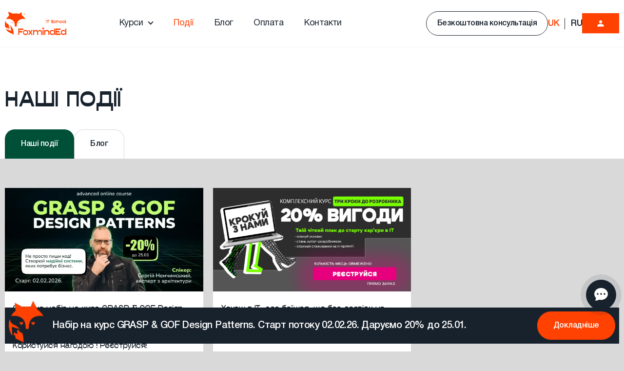

--- FILE ---
content_type: text/html; charset=UTF-8
request_url: https://foxminded.ua/meropriyatiya-1/
body_size: 59299
content:
<!DOCTYPE html>
<html lang="uk">
<head>
    <meta charset="UTF-8">
    <meta http-equiv="X-UA-Compatible" content="IE=edge">
    <meta name="viewport" content="width=device-width, initial-scale=1.0">
    
    <script defer src="https://esvt4mphmap.exactdn.com/wp-content/themes/foxminded/js/cookie-gtm.js"></script>
    <script defer type="text/javascript" src="https://d1b3llzbo1rqxo.cloudfront.net/attributer.js"></script>

    
        <meta name='robots' content='index, nofollow, max-image-preview:large, max-snippet:-1, max-video-preview:-1' />
	<style>img:is([sizes="auto" i], [sizes^="auto," i]) { contain-intrinsic-size: 3000px 1500px }</style>
	<link rel="alternate" hreflang="uk" href="https://foxminded.ua/meropriyatiya-1/" />
<link rel="alternate" hreflang="ru" href="https://foxminded.ua/ru/meropriyatiya-1-1/" />
<link rel="alternate" hreflang="x-default" href="https://foxminded.ua/meropriyatiya-1/" />
<script id="cookieyes" type="text/javascript" src="https://cdn-cookieyes.com/client_data/44419452e79ef7c67b627bff/script.js"></script>
<!-- Google Tag Manager by PYS -->
    <script data-cfasync="false" data-pagespeed-no-defer>
	    window.dataLayerPYS = window.dataLayerPYS || [];
	</script>
<!-- End Google Tag Manager by PYS -->
<!-- Google Tag Manager by PYS -->
<script data-cfasync="false" data-pagespeed-no-defer>
	var pys_datalayer_name = "dataLayer";
	window.dataLayer = window.dataLayer || [];</script> 
<!-- End Google Tag Manager by PYS -->
	<!-- This site is optimized with the Yoast SEO plugin v24.0 - https://yoast.com/wordpress/plugins/seo/ -->
	<title>Вебінари, лекції та акції в FoxmindEd — онлайн курси програмування</title>
	<meta name="description" content="Актуальні заходи в FoxmindEd. Вебінари, лекції та вигідні пропозиції. Обирай свій курс та навчайся і ставай професіоналом разом з нами!" />
	<link rel="canonical" href="https://foxminded.ua/meropriyatiya-1/" />
	<meta property="og:locale" content="uk_UA" />
	<meta property="og:type" content="article" />
	<meta property="og:title" content="Вебінари, лекції та акції в FoxmindEd — онлайн курси програмування" />
	<meta property="og:description" content="Актуальні заходи в FoxmindEd. Вебінари, лекції та вигідні пропозиції. Обирай свій курс та навчайся і ставай професіоналом разом з нами!" />
	<meta property="og:url" content="https://foxminded.ua/meropriyatiya-1/" />
	<meta property="og:site_name" content="FoxmindEd" />
	<meta property="article:publisher" content="https://www.facebook.com/foxmindedco/" />
	<meta property="article:modified_time" content="2025-05-30T07:36:40+00:00" />
	<meta property="og:image" content="https://esvt4mphmap.exactdn.com/wp-content/uploads/2025/05/foxminded_main_logo_with_descriptor_name_orange-1.png?strip=all&quality=85&avif=80&sharp=1" />
	<meta property="og:image:width" content="1960" />
	<meta property="og:image:height" content="1060" />
	<meta property="og:image:type" content="image/png" />
	<meta name="twitter:card" content="summary_large_image" />
	<script type="application/ld+json" class="yoast-schema-graph">{"@context":"https://schema.org","@graph":[{"@type":"WebPage","@id":"https://foxminded.ua/meropriyatiya-1/","url":"https://foxminded.ua/meropriyatiya-1/","name":"Вебінари, лекції та акції в FoxmindEd — онлайн курси програмування","isPartOf":{"@id":"https://foxminded.ua/#website"},"datePublished":"2022-10-11T12:41:56+00:00","dateModified":"2025-05-30T07:36:40+00:00","description":"Актуальні заходи в FoxmindEd. Вебінари, лекції та вигідні пропозиції. Обирай свій курс та навчайся і ставай професіоналом разом з нами!","breadcrumb":{"@id":"https://foxminded.ua/meropriyatiya-1/#breadcrumb"},"inLanguage":"ru-RU","potentialAction":[{"@type":"ReadAction","target":["https://foxminded.ua/meropriyatiya-1/"]}]},{"@type":"BreadcrumbList","@id":"https://foxminded.ua/meropriyatiya-1/#breadcrumb","itemListElement":[{"@type":"ListItem","position":1,"name":"Головна","item":"https://foxminded.ua/"},{"@type":"ListItem","position":2,"name":"Наші події"}]},{"@type":"WebSite","@id":"https://foxminded.ua/#website","url":"https://foxminded.ua/","name":"FoxmindEd","description":"Ещё один сайт на WordPress","publisher":{"@id":"https://foxminded.ua/#organization"},"potentialAction":[{"@type":"SearchAction","target":{"@type":"EntryPoint","urlTemplate":"https://foxminded.ua/?s={search_term_string}"},"query-input":{"@type":"PropertyValueSpecification","valueRequired":true,"valueName":"search_term_string"}}],"inLanguage":"ru-RU"},{"@type":"Organization","@id":"https://foxminded.ua/#organization","name":"FoxmindEd","url":"https://foxminded.ua/","logo":{"@type":"ImageObject","inLanguage":"ru-RU","@id":"https://foxminded.ua/#/schema/logo/image/","url":"https://esvt4mphmap.exactdn.com/wp-content/uploads/2024/08/foxminded_sign_logo_orange.webp","contentUrl":"https://esvt4mphmap.exactdn.com/wp-content/uploads/2024/08/foxminded_sign_logo_orange.webp","width":2063,"height":2222,"caption":"FoxmindEd"},"image":{"@id":"https://foxminded.ua/#/schema/logo/image/"},"sameAs":["https://www.facebook.com/foxmindedco/"]}]}</script>
	<!-- / Yoast SEO plugin. -->


<script type='application/javascript'  id='pys-version-script'>console.log('PixelYourSite Free version 10.0.1.2');</script>
<link rel='dns-prefetch' href='//code.jquery.com' />
<link rel='dns-prefetch' href='//esvt4mphmap.exactdn.com' />
<link rel='preconnect' href='//esvt4mphmap.exactdn.com' />
<link rel="alternate" type="application/rss+xml" title="FoxmindEd &raquo; Лента" href="https://foxminded.ua/feed/" />
<link rel="alternate" type="application/rss+xml" title="FoxmindEd &raquo; Лента комментариев" href="https://foxminded.ua/comments/feed/" />
<script>
window._wpemojiSettings = {"baseUrl":"https:\/\/s.w.org\/images\/core\/emoji\/16.0.1\/72x72\/","ext":".png","svgUrl":"https:\/\/s.w.org\/images\/core\/emoji\/16.0.1\/svg\/","svgExt":".svg","source":{"concatemoji":"https:\/\/esvt4mphmap.exactdn.com\/wp-includes\/js\/wp-emoji-release.min.js?ver=aad55ad04e311995abb9f90c80d8e650"}};
/*! This file is auto-generated */
!function(s,n){var o,i,e;function c(e){try{var t={supportTests:e,timestamp:(new Date).valueOf()};sessionStorage.setItem(o,JSON.stringify(t))}catch(e){}}function p(e,t,n){e.clearRect(0,0,e.canvas.width,e.canvas.height),e.fillText(t,0,0);var t=new Uint32Array(e.getImageData(0,0,e.canvas.width,e.canvas.height).data),a=(e.clearRect(0,0,e.canvas.width,e.canvas.height),e.fillText(n,0,0),new Uint32Array(e.getImageData(0,0,e.canvas.width,e.canvas.height).data));return t.every(function(e,t){return e===a[t]})}function u(e,t){e.clearRect(0,0,e.canvas.width,e.canvas.height),e.fillText(t,0,0);for(var n=e.getImageData(16,16,1,1),a=0;a<n.data.length;a++)if(0!==n.data[a])return!1;return!0}function f(e,t,n,a){switch(t){case"flag":return n(e,"\ud83c\udff3\ufe0f\u200d\u26a7\ufe0f","\ud83c\udff3\ufe0f\u200b\u26a7\ufe0f")?!1:!n(e,"\ud83c\udde8\ud83c\uddf6","\ud83c\udde8\u200b\ud83c\uddf6")&&!n(e,"\ud83c\udff4\udb40\udc67\udb40\udc62\udb40\udc65\udb40\udc6e\udb40\udc67\udb40\udc7f","\ud83c\udff4\u200b\udb40\udc67\u200b\udb40\udc62\u200b\udb40\udc65\u200b\udb40\udc6e\u200b\udb40\udc67\u200b\udb40\udc7f");case"emoji":return!a(e,"\ud83e\udedf")}return!1}function g(e,t,n,a){var r="undefined"!=typeof WorkerGlobalScope&&self instanceof WorkerGlobalScope?new OffscreenCanvas(300,150):s.createElement("canvas"),o=r.getContext("2d",{willReadFrequently:!0}),i=(o.textBaseline="top",o.font="600 32px Arial",{});return e.forEach(function(e){i[e]=t(o,e,n,a)}),i}function t(e){var t=s.createElement("script");t.src=e,t.defer=!0,s.head.appendChild(t)}"undefined"!=typeof Promise&&(o="wpEmojiSettingsSupports",i=["flag","emoji"],n.supports={everything:!0,everythingExceptFlag:!0},e=new Promise(function(e){s.addEventListener("DOMContentLoaded",e,{once:!0})}),new Promise(function(t){var n=function(){try{var e=JSON.parse(sessionStorage.getItem(o));if("object"==typeof e&&"number"==typeof e.timestamp&&(new Date).valueOf()<e.timestamp+604800&&"object"==typeof e.supportTests)return e.supportTests}catch(e){}return null}();if(!n){if("undefined"!=typeof Worker&&"undefined"!=typeof OffscreenCanvas&&"undefined"!=typeof URL&&URL.createObjectURL&&"undefined"!=typeof Blob)try{var e="postMessage("+g.toString()+"("+[JSON.stringify(i),f.toString(),p.toString(),u.toString()].join(",")+"));",a=new Blob([e],{type:"text/javascript"}),r=new Worker(URL.createObjectURL(a),{name:"wpTestEmojiSupports"});return void(r.onmessage=function(e){c(n=e.data),r.terminate(),t(n)})}catch(e){}c(n=g(i,f,p,u))}t(n)}).then(function(e){for(var t in e)n.supports[t]=e[t],n.supports.everything=n.supports.everything&&n.supports[t],"flag"!==t&&(n.supports.everythingExceptFlag=n.supports.everythingExceptFlag&&n.supports[t]);n.supports.everythingExceptFlag=n.supports.everythingExceptFlag&&!n.supports.flag,n.DOMReady=!1,n.readyCallback=function(){n.DOMReady=!0}}).then(function(){return e}).then(function(){var e;n.supports.everything||(n.readyCallback(),(e=n.source||{}).concatemoji?t(e.concatemoji):e.wpemoji&&e.twemoji&&(t(e.twemoji),t(e.wpemoji)))}))}((window,document),window._wpemojiSettings);
</script>
<style id='wp-emoji-styles-inline-css'>

	img.wp-smiley, img.emoji {
		display: inline !important;
		border: none !important;
		box-shadow: none !important;
		height: 1em !important;
		width: 1em !important;
		margin: 0 0.07em !important;
		vertical-align: -0.1em !important;
		background: none !important;
		padding: 0 !important;
	}
</style>
<style id='classic-theme-styles-inline-css'>
/*! This file is auto-generated */
.wp-block-button__link{color:#fff;background-color:#32373c;border-radius:9999px;box-shadow:none;text-decoration:none;padding:calc(.667em + 2px) calc(1.333em + 2px);font-size:1.125em}.wp-block-file__button{background:#32373c;color:#fff;text-decoration:none}
</style>
<style id='kevinbatdorf-code-block-pro-style-inline-css'>
.wp-block-kevinbatdorf-code-block-pro{direction:ltr!important;font-family:ui-monospace,SFMono-Regular,Menlo,Monaco,Consolas,monospace;-webkit-text-size-adjust:100%!important;box-sizing:border-box!important;position:relative!important}.wp-block-kevinbatdorf-code-block-pro *{box-sizing:border-box!important}.wp-block-kevinbatdorf-code-block-pro pre,.wp-block-kevinbatdorf-code-block-pro pre *{font-size:inherit!important;line-height:inherit!important}.wp-block-kevinbatdorf-code-block-pro:not(.code-block-pro-editor) pre{background-image:none!important;border:0!important;border-radius:0!important;border-style:none!important;border-width:0!important;color:inherit!important;font-family:inherit!important;margin:0!important;overflow:auto!important;overflow-wrap:normal!important;padding:16px 0 16px 16px!important;text-align:left!important;white-space:pre!important;--tw-shadow:0 0 #0000;--tw-shadow-colored:0 0 #0000;box-shadow:var(--tw-ring-offset-shadow,0 0 #0000),var(--tw-ring-shadow,0 0 #0000),var(--tw-shadow)!important}.wp-block-kevinbatdorf-code-block-pro.padding-disabled:not(.code-block-pro-editor) pre{padding:0!important}.wp-block-kevinbatdorf-code-block-pro.padding-bottom-disabled pre{padding-bottom:0!important}.wp-block-kevinbatdorf-code-block-pro:not(.code-block-pro-editor) pre code{background:none!important;background-color:transparent!important;border:0!important;border-radius:0!important;border-style:none!important;border-width:0!important;color:inherit!important;display:block!important;font-family:inherit!important;margin:0!important;overflow-wrap:normal!important;padding:0!important;text-align:left!important;white-space:pre!important;width:100%!important;--tw-shadow:0 0 #0000;--tw-shadow-colored:0 0 #0000;box-shadow:var(--tw-ring-offset-shadow,0 0 #0000),var(--tw-ring-shadow,0 0 #0000),var(--tw-shadow)!important}.wp-block-kevinbatdorf-code-block-pro:not(.code-block-pro-editor) pre code .line{display:inline-block!important;min-width:var(--cbp-block-width,100%)!important;vertical-align:top!important}.wp-block-kevinbatdorf-code-block-pro.cbp-has-line-numbers:not(.code-block-pro-editor) pre code .line{padding-left:calc(12px + var(--cbp-line-number-width, auto))!important}.wp-block-kevinbatdorf-code-block-pro.cbp-has-line-numbers:not(.code-block-pro-editor) pre code{counter-increment:step calc(var(--cbp-line-number-start, 1) - 1)!important;counter-reset:step!important}.wp-block-kevinbatdorf-code-block-pro pre code .line{position:relative!important}.wp-block-kevinbatdorf-code-block-pro:not(.code-block-pro-editor) pre code .line:before{content:""!important;display:inline-block!important}.wp-block-kevinbatdorf-code-block-pro.cbp-has-line-numbers:not(.code-block-pro-editor) pre code .line:not(.cbp-line-number-disabled):before{color:var(--cbp-line-number-color,#999)!important;content:counter(step)!important;counter-increment:step!important;left:0!important;opacity:.5!important;position:absolute!important;text-align:right!important;transition-duration:.5s!important;transition-property:opacity!important;transition-timing-function:cubic-bezier(.4,0,.2,1)!important;-webkit-user-select:none!important;-moz-user-select:none!important;user-select:none!important;width:var(--cbp-line-number-width,auto)!important}.wp-block-kevinbatdorf-code-block-pro.cbp-highlight-hover .line{min-height:var(--cbp-block-height,100%)!important}.wp-block-kevinbatdorf-code-block-pro .line.cbp-line-highlight .cbp-line-highlighter,.wp-block-kevinbatdorf-code-block-pro .line.cbp-no-blur:hover .cbp-line-highlighter,.wp-block-kevinbatdorf-code-block-pro.cbp-highlight-hover:not(.cbp-blur-enabled:not(.cbp-unblur-on-hover)) .line:hover .cbp-line-highlighter{background:var(--cbp-line-highlight-color,rgb(14 165 233/.2))!important;left:-16px!important;min-height:var(--cbp-block-height,100%)!important;min-width:calc(var(--cbp-block-width, 100%) + 16px)!important;pointer-events:none!important;position:absolute!important;top:0!important;width:100%!important}[data-code-block-pro-font-family="Code-Pro-Comic-Mono.ttf"].wp-block-kevinbatdorf-code-block-pro .line.cbp-line-highlight .cbp-line-highlighter,[data-code-block-pro-font-family="Code-Pro-Comic-Mono.ttf"].wp-block-kevinbatdorf-code-block-pro .line.cbp-no-blur:hover .cbp-line-highlighter,[data-code-block-pro-font-family="Code-Pro-Comic-Mono.ttf"].wp-block-kevinbatdorf-code-block-pro.cbp-highlight-hover:not(.cbp-blur-enabled:not(.cbp-unblur-on-hover)) .line:hover .cbp-line-highlighter{top:-.125rem!important}[data-code-block-pro-font-family=Code-Pro-Fira-Code].wp-block-kevinbatdorf-code-block-pro .line.cbp-line-highlight .cbp-line-highlighter,[data-code-block-pro-font-family=Code-Pro-Fira-Code].wp-block-kevinbatdorf-code-block-pro .line.cbp-no-blur:hover .cbp-line-highlighter,[data-code-block-pro-font-family=Code-Pro-Fira-Code].wp-block-kevinbatdorf-code-block-pro.cbp-highlight-hover:not(.cbp-blur-enabled:not(.cbp-unblur-on-hover)) .line:hover .cbp-line-highlighter{top:-1.5px!important}[data-code-block-pro-font-family="Code-Pro-Deja-Vu-Mono.ttf"].wp-block-kevinbatdorf-code-block-pro .line.cbp-line-highlight .cbp-line-highlighter,[data-code-block-pro-font-family="Code-Pro-Deja-Vu-Mono.ttf"].wp-block-kevinbatdorf-code-block-pro .line.cbp-no-blur:hover .cbp-line-highlighter,[data-code-block-pro-font-family="Code-Pro-Deja-Vu-Mono.ttf"].wp-block-kevinbatdorf-code-block-pro.cbp-highlight-hover:not(.cbp-blur-enabled:not(.cbp-unblur-on-hover)) .line:hover .cbp-line-highlighter,[data-code-block-pro-font-family=Code-Pro-Cozette].wp-block-kevinbatdorf-code-block-pro .line.cbp-line-highlight .cbp-line-highlighter,[data-code-block-pro-font-family=Code-Pro-Cozette].wp-block-kevinbatdorf-code-block-pro .line.cbp-no-blur:hover .cbp-line-highlighter,[data-code-block-pro-font-family=Code-Pro-Cozette].wp-block-kevinbatdorf-code-block-pro.cbp-highlight-hover:not(.cbp-blur-enabled:not(.cbp-unblur-on-hover)) .line:hover .cbp-line-highlighter{top:-1px!important}.wp-block-kevinbatdorf-code-block-pro:not(.code-block-pro-editor).padding-disabled pre .line.cbp-line-highlight:after{left:0!important;width:100%!important}.wp-block-kevinbatdorf-code-block-pro.cbp-blur-enabled pre .line:not(.cbp-no-blur){filter:blur(1px)!important;opacity:.4!important;pointer-events:none!important;transition-duration:.2s!important;transition-property:all!important;transition-timing-function:cubic-bezier(.4,0,.2,1)!important}.wp-block-kevinbatdorf-code-block-pro.cbp-blur-enabled.cbp-unblur-on-hover:hover pre .line:not(.cbp-no-blur){opacity:1!important;pointer-events:auto!important;--tw-blur: ;filter:var(--tw-blur) var(--tw-brightness) var(--tw-contrast) var(--tw-grayscale) var(--tw-hue-rotate) var(--tw-invert) var(--tw-saturate) var(--tw-sepia) var(--tw-drop-shadow)!important}.wp-block-kevinbatdorf-code-block-pro:not(.code-block-pro-editor) pre *{font-family:inherit!important}.cbp-see-more-simple-btn-hover{transition-property:none!important}.cbp-see-more-simple-btn-hover:hover{box-shadow:inset 0 0 100px 100px hsla(0,0%,100%,.1)!important}.code-block-pro-copy-button{border:0!important;border-style:none!important;border-width:0!important;cursor:pointer!important;left:auto!important;line-height:1!important;opacity:.1!important;padding:6px!important;position:absolute!important;right:0!important;top:0!important;transition-duration:.2s!important;transition-property:opacity!important;transition-timing-function:cubic-bezier(.4,0,.2,1)!important;z-index:10!important}.code-block-pro-copy-button:focus{opacity:.4!important}.code-block-pro-copy-button:not([data-has-text-button]){background:none!important;background-color:transparent!important}.wp-block-kevinbatdorf-code-block-pro.padding-disabled .code-block-pro-copy-button{padding:0!important}.wp-block-kevinbatdorf-code-block-pro:hover .code-block-pro-copy-button{opacity:.5!important}.wp-block-kevinbatdorf-code-block-pro .code-block-pro-copy-button:hover{opacity:.9!important}.code-block-pro-copy-button[data-has-text-button],.wp-block-kevinbatdorf-code-block-pro:hover .code-block-pro-copy-button[data-has-text-button]{opacity:1!important}.wp-block-kevinbatdorf-code-block-pro .code-block-pro-copy-button[data-has-text-button]:hover{opacity:.8!important}.code-block-pro-copy-button[data-has-text-button]{border-radius:.75rem!important;display:block!important;margin-right:.75rem!important;margin-top:.7rem!important;padding:.125rem .375rem!important}.code-block-pro-copy-button[data-inside-header-type=headlightsMuted],.code-block-pro-copy-button[data-inside-header-type^=headlights]{margin-top:.85rem!important}.code-block-pro-copy-button[data-inside-header-type=headlightsMutedAlt]{margin-top:.65rem!important}.code-block-pro-copy-button[data-inside-header-type=simpleString]{margin-top:.645rem!important}.code-block-pro-copy-button[data-inside-header-type=pillString]{margin-top:1rem!important}.code-block-pro-copy-button[data-inside-header-type=pillString] .cbp-btn-text{position:relative!important;top:1px!important}.cbp-btn-text{font-size:.75rem!important;line-height:1rem!important}.code-block-pro-copy-button .without-check{display:block!important}.code-block-pro-copy-button .with-check{display:none!important}.code-block-pro-copy-button.cbp-copying{opacity:1!important}.code-block-pro-copy-button.cbp-copying .without-check{display:none!important}.code-block-pro-copy-button.cbp-copying .with-check{display:block!important}.cbp-footer-link:hover{text-decoration-line:underline!important}@media print{.wp-block-kevinbatdorf-code-block-pro pre{max-height:none!important}.wp-block-kevinbatdorf-code-block-pro:not(#x) .line:before{background-color:transparent!important;color:inherit!important}.wp-block-kevinbatdorf-code-block-pro:not(#x) .cbp-line-highlighter,.wp-block-kevinbatdorf-code-block-pro:not(#x)>span{display:none!important}}

</style>
<style id='global-styles-inline-css'>
:root{--wp--preset--aspect-ratio--square: 1;--wp--preset--aspect-ratio--4-3: 4/3;--wp--preset--aspect-ratio--3-4: 3/4;--wp--preset--aspect-ratio--3-2: 3/2;--wp--preset--aspect-ratio--2-3: 2/3;--wp--preset--aspect-ratio--16-9: 16/9;--wp--preset--aspect-ratio--9-16: 9/16;--wp--preset--color--black: #000000;--wp--preset--color--cyan-bluish-gray: #abb8c3;--wp--preset--color--white: #ffffff;--wp--preset--color--pale-pink: #f78da7;--wp--preset--color--vivid-red: #cf2e2e;--wp--preset--color--luminous-vivid-orange: #ff6900;--wp--preset--color--luminous-vivid-amber: #fcb900;--wp--preset--color--light-green-cyan: #7bdcb5;--wp--preset--color--vivid-green-cyan: #00d084;--wp--preset--color--pale-cyan-blue: #8ed1fc;--wp--preset--color--vivid-cyan-blue: #0693e3;--wp--preset--color--vivid-purple: #9b51e0;--wp--preset--gradient--vivid-cyan-blue-to-vivid-purple: linear-gradient(135deg,rgba(6,147,227,1) 0%,rgb(155,81,224) 100%);--wp--preset--gradient--light-green-cyan-to-vivid-green-cyan: linear-gradient(135deg,rgb(122,220,180) 0%,rgb(0,208,130) 100%);--wp--preset--gradient--luminous-vivid-amber-to-luminous-vivid-orange: linear-gradient(135deg,rgba(252,185,0,1) 0%,rgba(255,105,0,1) 100%);--wp--preset--gradient--luminous-vivid-orange-to-vivid-red: linear-gradient(135deg,rgba(255,105,0,1) 0%,rgb(207,46,46) 100%);--wp--preset--gradient--very-light-gray-to-cyan-bluish-gray: linear-gradient(135deg,rgb(238,238,238) 0%,rgb(169,184,195) 100%);--wp--preset--gradient--cool-to-warm-spectrum: linear-gradient(135deg,rgb(74,234,220) 0%,rgb(151,120,209) 20%,rgb(207,42,186) 40%,rgb(238,44,130) 60%,rgb(251,105,98) 80%,rgb(254,248,76) 100%);--wp--preset--gradient--blush-light-purple: linear-gradient(135deg,rgb(255,206,236) 0%,rgb(152,150,240) 100%);--wp--preset--gradient--blush-bordeaux: linear-gradient(135deg,rgb(254,205,165) 0%,rgb(254,45,45) 50%,rgb(107,0,62) 100%);--wp--preset--gradient--luminous-dusk: linear-gradient(135deg,rgb(255,203,112) 0%,rgb(199,81,192) 50%,rgb(65,88,208) 100%);--wp--preset--gradient--pale-ocean: linear-gradient(135deg,rgb(255,245,203) 0%,rgb(182,227,212) 50%,rgb(51,167,181) 100%);--wp--preset--gradient--electric-grass: linear-gradient(135deg,rgb(202,248,128) 0%,rgb(113,206,126) 100%);--wp--preset--gradient--midnight: linear-gradient(135deg,rgb(2,3,129) 0%,rgb(40,116,252) 100%);--wp--preset--font-size--small: 13px;--wp--preset--font-size--medium: 20px;--wp--preset--font-size--large: 36px;--wp--preset--font-size--x-large: 42px;--wp--preset--spacing--20: 0.44rem;--wp--preset--spacing--30: 0.67rem;--wp--preset--spacing--40: 1rem;--wp--preset--spacing--50: 1.5rem;--wp--preset--spacing--60: 2.25rem;--wp--preset--spacing--70: 3.38rem;--wp--preset--spacing--80: 5.06rem;--wp--preset--shadow--natural: 6px 6px 9px rgba(0, 0, 0, 0.2);--wp--preset--shadow--deep: 12px 12px 50px rgba(0, 0, 0, 0.4);--wp--preset--shadow--sharp: 6px 6px 0px rgba(0, 0, 0, 0.2);--wp--preset--shadow--outlined: 6px 6px 0px -3px rgba(255, 255, 255, 1), 6px 6px rgba(0, 0, 0, 1);--wp--preset--shadow--crisp: 6px 6px 0px rgba(0, 0, 0, 1);}:where(.is-layout-flex){gap: 0.5em;}:where(.is-layout-grid){gap: 0.5em;}body .is-layout-flex{display: flex;}.is-layout-flex{flex-wrap: wrap;align-items: center;}.is-layout-flex > :is(*, div){margin: 0;}body .is-layout-grid{display: grid;}.is-layout-grid > :is(*, div){margin: 0;}:where(.wp-block-columns.is-layout-flex){gap: 2em;}:where(.wp-block-columns.is-layout-grid){gap: 2em;}:where(.wp-block-post-template.is-layout-flex){gap: 1.25em;}:where(.wp-block-post-template.is-layout-grid){gap: 1.25em;}.has-black-color{color: var(--wp--preset--color--black) !important;}.has-cyan-bluish-gray-color{color: var(--wp--preset--color--cyan-bluish-gray) !important;}.has-white-color{color: var(--wp--preset--color--white) !important;}.has-pale-pink-color{color: var(--wp--preset--color--pale-pink) !important;}.has-vivid-red-color{color: var(--wp--preset--color--vivid-red) !important;}.has-luminous-vivid-orange-color{color: var(--wp--preset--color--luminous-vivid-orange) !important;}.has-luminous-vivid-amber-color{color: var(--wp--preset--color--luminous-vivid-amber) !important;}.has-light-green-cyan-color{color: var(--wp--preset--color--light-green-cyan) !important;}.has-vivid-green-cyan-color{color: var(--wp--preset--color--vivid-green-cyan) !important;}.has-pale-cyan-blue-color{color: var(--wp--preset--color--pale-cyan-blue) !important;}.has-vivid-cyan-blue-color{color: var(--wp--preset--color--vivid-cyan-blue) !important;}.has-vivid-purple-color{color: var(--wp--preset--color--vivid-purple) !important;}.has-black-background-color{background-color: var(--wp--preset--color--black) !important;}.has-cyan-bluish-gray-background-color{background-color: var(--wp--preset--color--cyan-bluish-gray) !important;}.has-white-background-color{background-color: var(--wp--preset--color--white) !important;}.has-pale-pink-background-color{background-color: var(--wp--preset--color--pale-pink) !important;}.has-vivid-red-background-color{background-color: var(--wp--preset--color--vivid-red) !important;}.has-luminous-vivid-orange-background-color{background-color: var(--wp--preset--color--luminous-vivid-orange) !important;}.has-luminous-vivid-amber-background-color{background-color: var(--wp--preset--color--luminous-vivid-amber) !important;}.has-light-green-cyan-background-color{background-color: var(--wp--preset--color--light-green-cyan) !important;}.has-vivid-green-cyan-background-color{background-color: var(--wp--preset--color--vivid-green-cyan) !important;}.has-pale-cyan-blue-background-color{background-color: var(--wp--preset--color--pale-cyan-blue) !important;}.has-vivid-cyan-blue-background-color{background-color: var(--wp--preset--color--vivid-cyan-blue) !important;}.has-vivid-purple-background-color{background-color: var(--wp--preset--color--vivid-purple) !important;}.has-black-border-color{border-color: var(--wp--preset--color--black) !important;}.has-cyan-bluish-gray-border-color{border-color: var(--wp--preset--color--cyan-bluish-gray) !important;}.has-white-border-color{border-color: var(--wp--preset--color--white) !important;}.has-pale-pink-border-color{border-color: var(--wp--preset--color--pale-pink) !important;}.has-vivid-red-border-color{border-color: var(--wp--preset--color--vivid-red) !important;}.has-luminous-vivid-orange-border-color{border-color: var(--wp--preset--color--luminous-vivid-orange) !important;}.has-luminous-vivid-amber-border-color{border-color: var(--wp--preset--color--luminous-vivid-amber) !important;}.has-light-green-cyan-border-color{border-color: var(--wp--preset--color--light-green-cyan) !important;}.has-vivid-green-cyan-border-color{border-color: var(--wp--preset--color--vivid-green-cyan) !important;}.has-pale-cyan-blue-border-color{border-color: var(--wp--preset--color--pale-cyan-blue) !important;}.has-vivid-cyan-blue-border-color{border-color: var(--wp--preset--color--vivid-cyan-blue) !important;}.has-vivid-purple-border-color{border-color: var(--wp--preset--color--vivid-purple) !important;}.has-vivid-cyan-blue-to-vivid-purple-gradient-background{background: var(--wp--preset--gradient--vivid-cyan-blue-to-vivid-purple) !important;}.has-light-green-cyan-to-vivid-green-cyan-gradient-background{background: var(--wp--preset--gradient--light-green-cyan-to-vivid-green-cyan) !important;}.has-luminous-vivid-amber-to-luminous-vivid-orange-gradient-background{background: var(--wp--preset--gradient--luminous-vivid-amber-to-luminous-vivid-orange) !important;}.has-luminous-vivid-orange-to-vivid-red-gradient-background{background: var(--wp--preset--gradient--luminous-vivid-orange-to-vivid-red) !important;}.has-very-light-gray-to-cyan-bluish-gray-gradient-background{background: var(--wp--preset--gradient--very-light-gray-to-cyan-bluish-gray) !important;}.has-cool-to-warm-spectrum-gradient-background{background: var(--wp--preset--gradient--cool-to-warm-spectrum) !important;}.has-blush-light-purple-gradient-background{background: var(--wp--preset--gradient--blush-light-purple) !important;}.has-blush-bordeaux-gradient-background{background: var(--wp--preset--gradient--blush-bordeaux) !important;}.has-luminous-dusk-gradient-background{background: var(--wp--preset--gradient--luminous-dusk) !important;}.has-pale-ocean-gradient-background{background: var(--wp--preset--gradient--pale-ocean) !important;}.has-electric-grass-gradient-background{background: var(--wp--preset--gradient--electric-grass) !important;}.has-midnight-gradient-background{background: var(--wp--preset--gradient--midnight) !important;}.has-small-font-size{font-size: var(--wp--preset--font-size--small) !important;}.has-medium-font-size{font-size: var(--wp--preset--font-size--medium) !important;}.has-large-font-size{font-size: var(--wp--preset--font-size--large) !important;}.has-x-large-font-size{font-size: var(--wp--preset--font-size--x-large) !important;}
:where(.wp-block-post-template.is-layout-flex){gap: 1.25em;}:where(.wp-block-post-template.is-layout-grid){gap: 1.25em;}
:where(.wp-block-columns.is-layout-flex){gap: 2em;}:where(.wp-block-columns.is-layout-grid){gap: 2em;}
:root :where(.wp-block-pullquote){font-size: 1.5em;line-height: 1.6;}
</style>
<link rel='stylesheet' id='telephone-input-css-css' href='https://esvt4mphmap.exactdn.com/wp-content/plugins/cf7-advanced-telephone/css/intlTelInput.min.css?ver=aad55ad04e311995abb9f90c80d8e650' media='all' />
<link rel='stylesheet' id='contact-form-7-css' href='https://esvt4mphmap.exactdn.com/wp-content/plugins/contact-form-7/includes/css/styles.css?ver=5.8.2' media='all' />
<link rel='stylesheet' id='wpa-css-css' href='https://esvt4mphmap.exactdn.com/wp-content/plugins/honeypot/includes/css/wpa.css?ver=2.3.02' media='all' />
<link rel='stylesheet' id='wpcf7-redirect-script-frontend-css' href='https://esvt4mphmap.exactdn.com/wp-content/plugins/wpcf7-redirect/build/css/wpcf7-redirect-frontend.min.css?ver=1.1' media='all' />
<link rel='stylesheet' id='wpml-legacy-horizontal-list-0-css' href='https://esvt4mphmap.exactdn.com/wp-content/plugins/sitepress-multilingual-cms/templates/language-switchers/legacy-list-horizontal/style.css?ver=1' media='all' />
<link rel='stylesheet' id='megamenu-css' href='https://esvt4mphmap.exactdn.com/wp-content/uploads/maxmegamenu/style_uk.css?ver=e8a0d3' media='all' />
<script src="https://code.jquery.com/jquery-3.7.1.min.js?ver=3.7.1" id="jquery-js"></script>
<script src="https://esvt4mphmap.exactdn.com/wp-content/plugins/sitepress-multilingual-cms/res/js/jquery.cookie.js?ver=4.3.14" id="jquery.cookie-js"></script>
<script id="wpml-cookie-js-extra">
var wpml_cookies = {"wp-wpml_current_language":{"value":"uk","expires":1,"path":"\/"}};
var wpml_cookies = {"wp-wpml_current_language":{"value":"uk","expires":1,"path":"\/"}};
</script>
<script src="https://esvt4mphmap.exactdn.com/wp-content/plugins/sitepress-multilingual-cms/res/js/cookies/language-cookie.js?ver=4.3.14" id="wpml-cookie-js"></script>
<script src="https://esvt4mphmap.exactdn.com/wp-content/plugins/pixelyoursite/dist/scripts/jquery.bind-first-0.2.3.min.js?ver=aad55ad04e311995abb9f90c80d8e650" id="jquery-bind-first-js"></script>
<script src="https://esvt4mphmap.exactdn.com/wp-content/plugins/pixelyoursite/dist/scripts/js.cookie-2.1.3.min.js?ver=2.1.3" id="js-cookie-pys-js"></script>
<script id="pys-js-extra">
var pysOptions = {"staticEvents":{"facebook":{"init_event":[{"delay":0,"type":"static","name":"PageView","pixelIds":["1089980024468199"],"eventID":"9fedd325-9f8b-4b2b-b489-e998bf4b19ad","params":{"page_title":"\u041d\u0430\u0448\u0456 \u043f\u043e\u0434\u0456\u0457","post_type":"page","post_id":4818,"plugin":"PixelYourSite","user_role":"guest","event_url":"foxminded.ua\/meropriyatiya-1\/"},"e_id":"init_event","ids":[],"hasTimeWindow":false,"timeWindow":0,"woo_order":"","edd_order":""}]}},"dynamicEvents":[],"triggerEvents":[],"triggerEventTypes":[],"facebook":{"pixelIds":["1089980024468199"],"advancedMatching":{"external_id":"eaaeaefabfdcbdebeafcebfff"},"advancedMatchingEnabled":true,"removeMetadata":false,"contentParams":{"post_type":"page","post_id":4818,"content_name":"\u041d\u0430\u0448\u0456 \u043f\u043e\u0434\u0456\u0457"},"commentEventEnabled":true,"wooVariableAsSimple":false,"downloadEnabled":true,"formEventEnabled":true,"serverApiEnabled":true,"wooCRSendFromServer":false,"send_external_id":null},"debug":"","siteUrl":"https:\/\/foxminded.ua","ajaxUrl":"https:\/\/foxminded.ua\/wp-admin\/admin-ajax.php","ajax_event":"92858eb2ac","enable_remove_download_url_param":"1","cookie_duration":"7","last_visit_duration":"60","enable_success_send_form":"","ajaxForServerEvent":"1","ajaxForServerStaticEvent":"1","send_external_id":"1","external_id_expire":"180","google_consent_mode":"1","gdpr":{"ajax_enabled":true,"all_disabled_by_api":false,"facebook_disabled_by_api":false,"analytics_disabled_by_api":false,"google_ads_disabled_by_api":false,"pinterest_disabled_by_api":false,"bing_disabled_by_api":false,"externalID_disabled_by_api":false,"facebook_prior_consent_enabled":true,"analytics_prior_consent_enabled":true,"google_ads_prior_consent_enabled":null,"pinterest_prior_consent_enabled":true,"bing_prior_consent_enabled":true,"cookiebot_integration_enabled":false,"cookiebot_facebook_consent_category":"marketing","cookiebot_analytics_consent_category":"statistics","cookiebot_tiktok_consent_category":"marketing","cookiebot_google_ads_consent_category":null,"cookiebot_pinterest_consent_category":"marketing","cookiebot_bing_consent_category":"marketing","consent_magic_integration_enabled":false,"real_cookie_banner_integration_enabled":false,"cookie_notice_integration_enabled":false,"cookie_law_info_integration_enabled":true,"analytics_storage":{"enabled":true,"value":"granted","filter":false},"ad_storage":{"enabled":true,"value":"granted","filter":false},"ad_user_data":{"enabled":true,"value":"granted","filter":false},"ad_personalization":{"enabled":true,"value":"granted","filter":false}},"cookie":{"disabled_all_cookie":false,"disabled_start_session_cookie":false,"disabled_advanced_form_data_cookie":false,"disabled_landing_page_cookie":false,"disabled_first_visit_cookie":false,"disabled_trafficsource_cookie":false,"disabled_utmTerms_cookie":false,"disabled_utmId_cookie":false},"tracking_analytics":{"TrafficSource":"youtube.com","TrafficLanding":"https:\/\/foxminded.ua\/mentoring-course\/devops\/","TrafficUtms":[],"TrafficUtmsId":[]},"GATags":{"ga_datalayer_type":"default","ga_datalayer_name":"dataLayerPYS"},"woo":{"enabled":false},"edd":{"enabled":false},"cache_bypass":"1769176935"};
</script>
<script src="https://esvt4mphmap.exactdn.com/wp-content/plugins/pixelyoursite/dist/scripts/public.js?ver=10.0.1.2" id="pys-js"></script>
<link rel="https://api.w.org/" href="https://foxminded.ua/wp-json/" /><link rel="alternate" title="JSON" type="application/json" href="https://foxminded.ua/wp-json/wp/v2/pages/4818" /><link rel="EditURI" type="application/rsd+xml" title="RSD" href="https://foxminded.ua/xmlrpc.php?rsd" />

<link rel='shortlink' href='https://foxminded.ua/?p=4818' />
<link rel="alternate" title="oEmbed (JSON)" type="application/json+oembed" href="https://foxminded.ua/wp-json/oembed/1.0/embed?url=https%3A%2F%2Ffoxminded.ua%2Fmeropriyatiya-1%2F" />
<link rel="alternate" title="oEmbed (XML)" type="text/xml+oembed" href="https://foxminded.ua/wp-json/oembed/1.0/embed?url=https%3A%2F%2Ffoxminded.ua%2Fmeropriyatiya-1%2F&#038;format=xml" />
<meta name="generator" content="WPML ver:4.3.14 stt:45,54;" />
		<script type="text/javascript">
				(function(c,l,a,r,i,t,y){
					c[a]=c[a]||function(){(c[a].q=c[a].q||[]).push(arguments)};t=l.createElement(r);t.async=1;
					t.src="https://www.clarity.ms/tag/"+i+"?ref=wordpress";y=l.getElementsByTagName(r)[0];y.parentNode.insertBefore(t,y);
				})(window, document, "clarity", "script", "jj7yf748hm");
		</script>
		<noscript><style>.lazyload[data-src]{display:none !important;}</style></noscript><style>.lazyload{background-image:none !important;}.lazyload:before{background-image:none !important;}</style><link rel="icon" href="https://esvt4mphmap.exactdn.com/wp-content/uploads/2025/05/favicon.png?strip=all&#038;quality=85&#038;avif=80&#038;sharp=1&#038;resize=32%2C32" sizes="32x32" />
<link rel="icon" href="https://esvt4mphmap.exactdn.com/wp-content/uploads/2025/05/favicon.png?strip=all&#038;quality=85&#038;avif=80&#038;sharp=1&#038;resize=49%2C52" sizes="192x192" />
<link rel="apple-touch-icon" href="https://esvt4mphmap.exactdn.com/wp-content/uploads/2025/05/favicon.png?strip=all&#038;quality=85&#038;avif=80&#038;sharp=1&#038;resize=49%2C52" />
<meta name="msapplication-TileImage" content="https://esvt4mphmap.exactdn.com/wp-content/uploads/2025/05/favicon.png?strip=all&#038;quality=85&#038;avif=80&#038;sharp=1&#038;resize=49%2C52" />
<style type="text/css">/** Mega Menu CSS: fs **/</style>

        <link rel="shortcut icon" href="https://esvt4mphmap.exactdn.com/wp-content/themes/foxminded/icon/general/favicon.png" type="image/x-icon">
        
        <link rel="stylesheet" href="https://esvt4mphmap.exactdn.com/wp-content/themes/foxminded/css/youtube-overlay.css">
        <link rel="stylesheet" href="https://cdn.jsdelivr.net/npm/swiper/swiper-bundle.min.css" />
        <link rel="stylesheet" href="https://esvt4mphmap.exactdn.com/wp-content/themes/foxminded/css/styles.css?v=210100001">

        
                    
    </head>


<body class="wp-singular page-template page-template-page-title page-template-page-title-php page page-id-4818 wp-theme-foxminded mega-menu-menu-1 no-sidebar">
    <!-- Google Tag Manager (noscript) -->
    <noscript><iframe src="https://www.googletagmanager.com/ns.html?id=GTM-M39TKDP"
    height="0" width="0" style="display:none;visibility:hidden"></iframe></noscript>
    <!-- End Google Tag Manager (noscript) -->

    <header>
    
                
        <div class="header__nav">
            <div class="container g-px-30-sm g-px-10--md">
                <div class="d-flex justify-content-lg-between align-items-center">
                    <a  href="/"  class="logo g-mr-30--lg g-mr-80--xl">
                        <img data-no-lazy="1" src="https://esvt4mphmap.exactdn.com/wp-content/themes/foxminded/icon/general/logo.svg" alt="">
                    </a>
                    <div class="d-flex w-100 justify-content-end justify-content-xl-between">
                        <div class="header__nav_block d-flex align-items-center justify-content-between w-100">
                            <ul class="hover header__nav_menu">
                                <div id="mega-menu-wrap-menu-1" class="mega-menu-wrap"><div class="mega-menu-toggle"><div class="mega-toggle-blocks-left"><div class='mega-toggle-block mega-spacer-block mega-toggle-block-1' id='mega-toggle-block-1'></div><div class='mega-toggle-block mega-menu-toggle-animated-block mega-toggle-block-2' id='mega-toggle-block-2'><button aria-label="Toggle Menu" class="mega-toggle-animated mega-toggle-animated-slider" type="button" aria-expanded="false">
                  <span class="mega-toggle-animated-box">
                    <span class="mega-toggle-animated-inner"></span>
                  </span>
                </button></div><div class='mega-toggle-block mega-menu-toggle-animated-block mega-toggle-block-3' id='mega-toggle-block-3'><button aria-label="Toggle Menu" class="mega-toggle-animated mega-toggle-animated-slider" type="button" aria-expanded="false">
                  <span class="mega-toggle-animated-box">
                    <span class="mega-toggle-animated-inner"></span>
                  </span>
                </button></div></div><div class="mega-toggle-blocks-center"></div><div class="mega-toggle-blocks-right"><div class='mega-toggle-block mega-menu-toggle-animated-block mega-toggle-block-4' id='mega-toggle-block-4'><button aria-label="Toggle Menu" class="mega-toggle-animated mega-toggle-animated-slider" type="button" aria-expanded="false">
                  <span class="mega-toggle-animated-box">
                    <span class="mega-toggle-animated-inner"></span>
                  </span>
                </button></div></div></div><ul id="mega-menu-menu-1" class="mega-menu max-mega-menu mega-menu-horizontal mega-no-js" data-event="hover_intent" data-effect="fade_up" data-effect-speed="400" data-effect-mobile="disabled" data-effect-speed-mobile="0" data-mobile-force-width="false" data-second-click="go" data-document-click="collapse" data-vertical-behaviour="standard" data-breakpoint="1100" data-unbind="true" data-mobile-state="collapse_all" data-hover-intent-timeout="300" data-hover-intent-interval="100"><li class='mega-menu-item mega-menu-item-type-custom mega-menu-item-object-custom mega-menu-item-has-children mega-align-bottom-left mega-menu-flyout mega-menu-item-1929' id='mega-menu-item-1929'><a class="mega-menu-link" href="#" aria-haspopup="true" aria-expanded="false" tabindex="0">Курси<span class="mega-indicator"></span></a>
<ul class="mega-sub-menu">
<li class='mega-menu-item mega-menu-item-type-post_type mega-menu-item-object-page mega-menu-item-has-children mega-menu-item-2396' id='mega-menu-item-2396'><a class="mega-menu-link" href="https://foxminded.ua/start-course/" aria-haspopup="true" aria-expanded="false">Стартові IT-курси<span class="mega-indicator"></span></a>
	<ul class="mega-sub-menu">
<li class='mega-menu-item mega-menu-item-type-post_type mega-menu-item-object-page mega-menu-item-62420' id='mega-menu-item-62420'><a class="mega-menu-link" href="https://foxminded.ua/start-kurs-vybir-movy-prohramuvannia/">Кодерський навігатор за <span class="g-color-orange">499 грн</span></a></li><li class='mega-menu-item mega-menu-item-type-post_type mega-menu-item-object-page mega-menu-item-81509' id='mega-menu-item-81509'><a class="mega-menu-link" href="https://foxminded.ua/start-courses-collection/">Колекція стартових курсів</a></li><li class='mega-menu-item mega-menu-item-type-post_type mega-menu-item-object-page mega-menu-item-2400' id='mega-menu-item-2400'><a class="mega-menu-link" href="https://foxminded.ua/kurs-java-start/">Java Start</a></li><li class='mega-menu-item mega-menu-item-type-post_type mega-menu-item-object-page mega-menu-item-2835' id='mega-menu-item-2835'><a class="mega-menu-link" href="https://foxminded.ua/trening-instrumentaryj-java-1/">Java Tools</a></li><li class='mega-menu-item mega-menu-item-type-post_type mega-menu-item-object-page mega-menu-item-2833' id='mega-menu-item-2833'><a class="mega-menu-link" href="https://foxminded.ua/cs-start-1/">C# Start</a></li><li class='mega-menu-item mega-menu-item-type-post_type mega-menu-item-object-page mega-menu-item-2834' id='mega-menu-item-2834'><a class="mega-menu-link" href="https://foxminded.ua/python-start-1/">Python Start</a></li><li class='mega-menu-item mega-menu-item-type-post_type mega-menu-item-object-page mega-menu-item-72786' id='mega-menu-item-72786'><a class="mega-menu-link" href="https://foxminded.ua/python-tools/">Python Tools</a></li><li class='mega-menu-item mega-menu-item-type-post_type mega-menu-item-object-page mega-menu-item-8575' id='mega-menu-item-8575'><a class="mega-menu-link" href="https://foxminded.ua/javascript-start/">JavaScript Start</a></li><li class='mega-menu-item mega-menu-item-type-post_type mega-menu-item-object-page mega-menu-item-27743' id='mega-menu-item-27743'><a class="mega-menu-link" href="https://foxminded.ua/swift-start/">Swift Start </a></li><li class='mega-menu-item mega-menu-item-type-post_type mega-menu-item-object-page mega-menu-item-27744' id='mega-menu-item-27744'><a class="mega-menu-link" href="https://foxminded.ua/cplusplus-start/">C++ Start</a></li>	</ul>
</li><li class='mega-menu-item mega-menu-item-type-post_type mega-menu-item-object-page mega-menu-item-has-children mega-menu-item-2397' id='mega-menu-item-2397'><a class="mega-menu-link" href="https://foxminded.ua/mentoring-course/" aria-haspopup="true" aria-expanded="false">Менторинг з програмування <span class="g-color-orange">+ New</span><span class="mega-indicator"></span></a>
	<ul class="mega-sub-menu">
<li class='mega-menu-item mega-menu-item-type-post_type mega-menu-item-object-page mega-menu-item-84130' id='mega-menu-item-84130'><a class="mega-menu-link" href="https://foxminded.ua/python-ai-developer/">Python AI Developer <span class="g-color-orange">+ exclusive</span></a></li><li class='mega-menu-item mega-menu-item-type-post_type mega-menu-item-object-page mega-menu-item-81906' id='mega-menu-item-81906'><a class="mega-menu-link" href="https://foxminded.ua/full-stack/">Full Stack</a></li><li class='mega-menu-item mega-menu-item-type-post_type mega-menu-item-object-page mega-menu-item-2832' id='mega-menu-item-2832'><a class="mega-menu-link" href="https://foxminded.ua/java-1/">Java Spring</a></li><li class='mega-menu-item mega-menu-item-type-post_type mega-menu-item-object-page mega-menu-item-1895' id='mega-menu-item-1895'><a class="mega-menu-link" href="https://foxminded.ua/android-1/">Android</a></li><li class='mega-menu-item mega-menu-item-type-post_type mega-menu-item-object-page mega-menu-item-2829' id='mega-menu-item-2829'><a class="mega-menu-link" href="https://foxminded.ua/quality-assurance-1/">Automation QA</a></li><li class='mega-menu-item mega-menu-item-type-post_type mega-menu-item-object-page mega-menu-item-2830' id='mega-menu-item-2830'><a class="mega-menu-link" href="https://foxminded.ua/c_sharp_dot_net-1/">C#/.NET</a></li><li class='mega-menu-item mega-menu-item-type-post_type mega-menu-item-object-page mega-menu-item-1899' id='mega-menu-item-1899'><a class="mega-menu-link" href="https://foxminded.ua/front-end-1/">Front-End</a></li><li class='mega-menu-item mega-menu-item-type-post_type mega-menu-item-object-page mega-menu-item-2825' id='mega-menu-item-2825'><a class="mega-menu-link" href="https://foxminded.ua/ios-1/">iOS</a></li><li class='mega-menu-item mega-menu-item-type-post_type mega-menu-item-object-page mega-menu-item-2821' id='mega-menu-item-2821'><a class="mega-menu-link" href="https://foxminded.ua/node-js-1/">Node.js</a></li><li class='mega-menu-item mega-menu-item-type-post_type mega-menu-item-object-page mega-menu-item-6480' id='mega-menu-item-6480'><a class="mega-menu-link" href="https://foxminded.ua/unreal-engine-1/">Unreal Engine</a></li><li class='mega-menu-item mega-menu-item-type-post_type mega-menu-item-object-page mega-menu-item-2822' id='mega-menu-item-2822'><a class="mega-menu-link" href="https://foxminded.ua/kurs-golang-1/">Golang</a></li><li class='mega-menu-item mega-menu-item-type-post_type mega-menu-item-object-page mega-menu-item-2824' id='mega-menu-item-2824'><a class="mega-menu-link" href="https://foxminded.ua/php-1/">PHP</a></li><li class='mega-menu-item mega-menu-item-type-post_type mega-menu-item-object-page mega-menu-item-2831' id='mega-menu-item-2831'><a class="mega-menu-link" href="https://foxminded.ua/python-1/">Python</a></li><li class='mega-menu-item mega-menu-item-type-post_type mega-menu-item-object-page mega-menu-item-2827' id='mega-menu-item-2827'><a class="mega-menu-link" href="https://foxminded.ua/salesforce-1/">SalesForce</a></li><li class='mega-menu-item mega-menu-item-type-post_type mega-menu-item-object-page mega-menu-item-2823' id='mega-menu-item-2823'><a class="mega-menu-link" href="https://foxminded.ua/unity-3d-1/">Unity</a></li><li class='mega-menu-item mega-menu-item-type-post_type mega-menu-item-object-page mega-menu-item-48716' id='mega-menu-item-48716'><a class="mega-menu-link" href="https://foxminded.ua/mentoring-course/devops/">DevOps</a></li><li class='mega-menu-item mega-menu-item-type-post_type mega-menu-item-object-page mega-menu-item-2828' id='mega-menu-item-2828'><a class="mega-menu-link" href="https://foxminded.ua/ui-ux-design-1/">UI/UX Design</a></li>	</ul>
</li><li class='mega-menu-item mega-menu-item-type-post_type mega-menu-item-object-page mega-menu-item-19894' id='mega-menu-item-19894'><a class="mega-menu-link" href="https://foxminded.ua/obuchenie-na-proekte-1/">Стажування на IT-проєкті</a></li><li class='mega-menu-item mega-menu-item-type-post_type mega-menu-item-object-page mega-menu-item-has-children mega-menu-item-62640' id='mega-menu-item-62640'><a class="mega-menu-link" href="https://foxminded.ua/strong-junior/" aria-haspopup="true" aria-expanded="false">Три кроки до розробника<span class="mega-indicator"></span></a>
	<ul class="mega-sub-menu">
<li class='mega-menu-item mega-menu-item-type-post_type mega-menu-item-object-page mega-menu-item-57372' id='mega-menu-item-57372'><a class="mega-menu-link" href="https://foxminded.ua/strong-junior-java/">До Java розробника</a></li><li class='mega-menu-item mega-menu-item-type-post_type mega-menu-item-object-page mega-menu-item-58360' id='mega-menu-item-58360'><a class="mega-menu-link" href="https://foxminded.ua/strong-junior-cs/">До C# розробника</a></li><li class='mega-menu-item mega-menu-item-type-post_type mega-menu-item-object-page mega-menu-item-58519' id='mega-menu-item-58519'><a class="mega-menu-link" href="https://foxminded.ua/strong-junior-python/">До Python розробника</a></li><li class='mega-menu-item mega-menu-item-type-post_type mega-menu-item-object-page mega-menu-item-58769' id='mega-menu-item-58769'><a class="mega-menu-link" href="https://foxminded.ua/strong-junior-front-end/">До Front-End розробника</a></li><li class='mega-menu-item mega-menu-item-type-post_type mega-menu-item-object-page mega-menu-item-59152' id='mega-menu-item-59152'><a class="mega-menu-link" href="https://foxminded.ua/strong-junior-unity/">До Unity розробника</a></li>	</ul>
</li><li class='mega-menu-item mega-menu-item-type-post_type mega-menu-item-object-page mega-menu-item-1928' id='mega-menu-item-1928'><a class="mega-menu-link" href="https://foxminded.ua/trial_interview-1/">Пробна співбесіда</a></li><li class='mega-menu-item mega-menu-item-type-post_type mega-menu-item-object-page mega-menu-item-has-children mega-menu-item-64675' id='mega-menu-item-64675'><a class="mega-menu-link" href="https://foxminded.ua/advanced-courses/" aria-haspopup="true" aria-expanded="false">Курси для middle/senior<span class="mega-indicator"></span></a>
	<ul class="mega-sub-menu">
<li class='mega-menu-item mega-menu-item-type-post_type mega-menu-item-object-page mega-menu-item-82979' id='mega-menu-item-82979'><a class="mega-menu-link" href="https://foxminded.ua/team-lead/">Effective Team Lead</a></li><li class='mega-menu-item mega-menu-item-type-post_type mega-menu-item-object-page mega-menu-item-64680' id='mega-menu-item-64680'><a class="mega-menu-link" href="https://foxminded.ua/enterprise-patterns-advanced-course/">Enterprise Patterns</a></li><li class='mega-menu-item mega-menu-item-type-post_type mega-menu-item-object-page mega-menu-item-80311' id='mega-menu-item-80311'><a class="mega-menu-link" href="https://foxminded.ua/mastering-microservices-patterns/">Mastering Microservices Patterns</a></li><li class='mega-menu-item mega-menu-item-type-post_type mega-menu-item-object-page mega-menu-item-64679' id='mega-menu-item-64679'><a class="mega-menu-link" href="https://foxminded.ua/grasp-gof-design-patterns/">GRASP &amp; GoF Design patterns</a></li><li class='mega-menu-item mega-menu-item-type-post_type mega-menu-item-object-page mega-menu-item-64678' id='mega-menu-item-64678'><a class="mega-menu-link" href="https://foxminded.ua/algorithms-data-structures/">Алгоритми та структури даних</a></li><li class='mega-menu-item mega-menu-item-type-post_type mega-menu-item-object-page mega-menu-item-64676' id='mega-menu-item-64676'><a class="mega-menu-link" href="https://foxminded.ua/c-sharp-next/">C# Next</a></li><li class='mega-menu-item mega-menu-item-type-post_type mega-menu-item-object-page mega-menu-item-72787' id='mega-menu-item-72787'><a class="mega-menu-link" href="https://foxminded.ua/python-fastapi/">Python FastAPI</a></li><li class='mega-menu-item mega-menu-item-type-post_type mega-menu-item-object-page mega-menu-item-64677' id='mega-menu-item-64677'><a class="mega-menu-link" href="https://foxminded.ua/unit-test-java/">Unit-тестування в Java</a></li>	</ul>
</li><li class='mega-menu-item mega-menu-item-type-post_type mega-menu-item-object-page mega-menu-item-3413' id='mega-menu-item-3413'><a class="mega-menu-link" href="https://foxminded.ua/career-counseling-1/">Кар’єрне консультування</a></li></ul>
</li><li class='mega-menu-item mega-menu-item-type-post_type mega-menu-item-object-page mega-current-menu-item mega-page_item mega-page-item-4818 mega-current_page_item mega-align-bottom-left mega-menu-flyout mega-menu-item-74234' id='mega-menu-item-74234'><a class="mega-menu-link" href="https://foxminded.ua/meropriyatiya-1/" aria-current="page" tabindex="0">Події</a></li><li class='mega-menu-item mega-menu-item-type-post_type mega-menu-item-object-page mega-align-bottom-left mega-menu-flyout mega-menu-item-12280' id='mega-menu-item-12280'><a class="mega-menu-link" href="https://foxminded.ua/blog-1/" tabindex="0">Блог</a></li><li class='mega-menu-item mega-menu-item-type-post_type mega-menu-item-object-page mega-align-bottom-left mega-menu-flyout mega-menu-item-1926' id='mega-menu-item-1926'><a class="mega-menu-link" href="https://foxminded.ua/oplata-obucheniya-1/" tabindex="0">Оплата</a></li><li class='mega-menu-item mega-menu-item-type-post_type mega-menu-item-object-page mega-align-bottom-left mega-menu-flyout mega-menu-item-1921' id='mega-menu-item-1921'><a class="mega-menu-link" href="https://foxminded.ua/kontakty-1/" tabindex="0">Контакти</a></li></ul></div>                            </ul>
                                                
                            <div class="sign-in__block">
                                <a class="btn btn-secondary btn-secondary-dark open-fc">Безкоштовна консультація</a>
                                <ul class="header__nav_lang">
                                                                            <li class="lang-link"><div class="active">UK</div></li>
                                                                            <li class="lang-link"><a  href="https://foxminded.ua/ru/meropriyatiya-1-1/">RU</a></li>
                                        
                                      
                                </ul>
                                <a href="https://my.foxminded.ua/login/" class="sign-in" title="Особистий кабінет" target="_blank">
                                    <img data-no-lazy="1" src="https://esvt4mphmap.exactdn.com/wp-content/themes/foxminded/icon/ph_user-bold.svg" alt="Особистий кабінет">
                                </a>
                            </div>
                            
                            
                        </div>
                        <div class="sign-in__block_mob">
                            <a href="https://my.foxminded.ua/login/" class="sign-in" title="Особистий кабінет" target="_blank">
                                <img data-no-lazy="1" src="https://esvt4mphmap.exactdn.com/wp-content/themes/foxminded/icon/ph_user-bold.svg" alt="Особистий кабінет">
                            </a>
                            <div class="btn-burger" style="cursor: pointer;">
                                <div class="burger burger-menu">
                                    <div class="icon"></div>
                                </div>
                            </div>
                        </div>  
                    </div>
                </div>
                <div class="mobile-menu">
                    <div class="d-flex align-items-center justify-content-between g-mb-20">
                        <div class="h3">Меню</div>
                        <div class="burger-mob burger-menu open" id="burger-mob">
                            <div class="icon"></div>
                        </div>
                    </div>
                   
                    <ul class="d-flex g-ml-0 g-mb-60 g-pa-0 g-list-none">
                                                    <li class="lang-link"><div class="active">UK</div></li>
                                                    <li class="lang-link"><a  href="https://foxminded.ua/ru/meropriyatiya-1-1/">RU</a></li>
                            
                           
                    </ul>
                        <div id="mega-menu-wrap-menu-1" class="mega-menu-wrap"><div class="mega-menu-toggle"><div class="mega-toggle-blocks-left"><div class='mega-toggle-block mega-spacer-block mega-toggle-block-1' id='mega-toggle-block-1'></div><div class='mega-toggle-block mega-menu-toggle-animated-block mega-toggle-block-2' id='mega-toggle-block-2'><button aria-label="Toggle Menu" class="mega-toggle-animated mega-toggle-animated-slider" type="button" aria-expanded="false">
                  <span class="mega-toggle-animated-box">
                    <span class="mega-toggle-animated-inner"></span>
                  </span>
                </button></div><div class='mega-toggle-block mega-menu-toggle-animated-block mega-toggle-block-3' id='mega-toggle-block-3'><button aria-label="Toggle Menu" class="mega-toggle-animated mega-toggle-animated-slider" type="button" aria-expanded="false">
                  <span class="mega-toggle-animated-box">
                    <span class="mega-toggle-animated-inner"></span>
                  </span>
                </button></div></div><div class="mega-toggle-blocks-center"></div><div class="mega-toggle-blocks-right"><div class='mega-toggle-block mega-menu-toggle-animated-block mega-toggle-block-4' id='mega-toggle-block-4'><button aria-label="Toggle Menu" class="mega-toggle-animated mega-toggle-animated-slider" type="button" aria-expanded="false">
                  <span class="mega-toggle-animated-box">
                    <span class="mega-toggle-animated-inner"></span>
                  </span>
                </button></div></div></div><ul id="mega-menu-menu-1" class="mega-menu max-mega-menu mega-menu-horizontal mega-no-js" data-event="hover_intent" data-effect="fade_up" data-effect-speed="400" data-effect-mobile="disabled" data-effect-speed-mobile="0" data-mobile-force-width="false" data-second-click="go" data-document-click="collapse" data-vertical-behaviour="standard" data-breakpoint="1100" data-unbind="true" data-mobile-state="collapse_all" data-hover-intent-timeout="300" data-hover-intent-interval="100"><li class='mega-menu-item mega-menu-item-type-custom mega-menu-item-object-custom mega-menu-item-has-children mega-align-bottom-left mega-menu-flyout mega-menu-item-1929' id='mega-menu-item-1929'><a class="mega-menu-link" href="#" aria-haspopup="true" aria-expanded="false" tabindex="0">Курси<span class="mega-indicator"></span></a>
<ul class="mega-sub-menu">
<li class='mega-menu-item mega-menu-item-type-post_type mega-menu-item-object-page mega-menu-item-has-children mega-menu-item-2396' id='mega-menu-item-2396'><a class="mega-menu-link" href="https://foxminded.ua/start-course/" aria-haspopup="true" aria-expanded="false">Стартові IT-курси<span class="mega-indicator"></span></a>
	<ul class="mega-sub-menu">
<li class='mega-menu-item mega-menu-item-type-post_type mega-menu-item-object-page mega-menu-item-62420' id='mega-menu-item-62420'><a class="mega-menu-link" href="https://foxminded.ua/start-kurs-vybir-movy-prohramuvannia/">Кодерський навігатор за <span class="g-color-orange">499 грн</span></a></li><li class='mega-menu-item mega-menu-item-type-post_type mega-menu-item-object-page mega-menu-item-81509' id='mega-menu-item-81509'><a class="mega-menu-link" href="https://foxminded.ua/start-courses-collection/">Колекція стартових курсів</a></li><li class='mega-menu-item mega-menu-item-type-post_type mega-menu-item-object-page mega-menu-item-2400' id='mega-menu-item-2400'><a class="mega-menu-link" href="https://foxminded.ua/kurs-java-start/">Java Start</a></li><li class='mega-menu-item mega-menu-item-type-post_type mega-menu-item-object-page mega-menu-item-2835' id='mega-menu-item-2835'><a class="mega-menu-link" href="https://foxminded.ua/trening-instrumentaryj-java-1/">Java Tools</a></li><li class='mega-menu-item mega-menu-item-type-post_type mega-menu-item-object-page mega-menu-item-2833' id='mega-menu-item-2833'><a class="mega-menu-link" href="https://foxminded.ua/cs-start-1/">C# Start</a></li><li class='mega-menu-item mega-menu-item-type-post_type mega-menu-item-object-page mega-menu-item-2834' id='mega-menu-item-2834'><a class="mega-menu-link" href="https://foxminded.ua/python-start-1/">Python Start</a></li><li class='mega-menu-item mega-menu-item-type-post_type mega-menu-item-object-page mega-menu-item-72786' id='mega-menu-item-72786'><a class="mega-menu-link" href="https://foxminded.ua/python-tools/">Python Tools</a></li><li class='mega-menu-item mega-menu-item-type-post_type mega-menu-item-object-page mega-menu-item-8575' id='mega-menu-item-8575'><a class="mega-menu-link" href="https://foxminded.ua/javascript-start/">JavaScript Start</a></li><li class='mega-menu-item mega-menu-item-type-post_type mega-menu-item-object-page mega-menu-item-27743' id='mega-menu-item-27743'><a class="mega-menu-link" href="https://foxminded.ua/swift-start/">Swift Start </a></li><li class='mega-menu-item mega-menu-item-type-post_type mega-menu-item-object-page mega-menu-item-27744' id='mega-menu-item-27744'><a class="mega-menu-link" href="https://foxminded.ua/cplusplus-start/">C++ Start</a></li>	</ul>
</li><li class='mega-menu-item mega-menu-item-type-post_type mega-menu-item-object-page mega-menu-item-has-children mega-menu-item-2397' id='mega-menu-item-2397'><a class="mega-menu-link" href="https://foxminded.ua/mentoring-course/" aria-haspopup="true" aria-expanded="false">Менторинг з програмування <span class="g-color-orange">+ New</span><span class="mega-indicator"></span></a>
	<ul class="mega-sub-menu">
<li class='mega-menu-item mega-menu-item-type-post_type mega-menu-item-object-page mega-menu-item-84130' id='mega-menu-item-84130'><a class="mega-menu-link" href="https://foxminded.ua/python-ai-developer/">Python AI Developer <span class="g-color-orange">+ exclusive</span></a></li><li class='mega-menu-item mega-menu-item-type-post_type mega-menu-item-object-page mega-menu-item-81906' id='mega-menu-item-81906'><a class="mega-menu-link" href="https://foxminded.ua/full-stack/">Full Stack</a></li><li class='mega-menu-item mega-menu-item-type-post_type mega-menu-item-object-page mega-menu-item-2832' id='mega-menu-item-2832'><a class="mega-menu-link" href="https://foxminded.ua/java-1/">Java Spring</a></li><li class='mega-menu-item mega-menu-item-type-post_type mega-menu-item-object-page mega-menu-item-1895' id='mega-menu-item-1895'><a class="mega-menu-link" href="https://foxminded.ua/android-1/">Android</a></li><li class='mega-menu-item mega-menu-item-type-post_type mega-menu-item-object-page mega-menu-item-2829' id='mega-menu-item-2829'><a class="mega-menu-link" href="https://foxminded.ua/quality-assurance-1/">Automation QA</a></li><li class='mega-menu-item mega-menu-item-type-post_type mega-menu-item-object-page mega-menu-item-2830' id='mega-menu-item-2830'><a class="mega-menu-link" href="https://foxminded.ua/c_sharp_dot_net-1/">C#/.NET</a></li><li class='mega-menu-item mega-menu-item-type-post_type mega-menu-item-object-page mega-menu-item-1899' id='mega-menu-item-1899'><a class="mega-menu-link" href="https://foxminded.ua/front-end-1/">Front-End</a></li><li class='mega-menu-item mega-menu-item-type-post_type mega-menu-item-object-page mega-menu-item-2825' id='mega-menu-item-2825'><a class="mega-menu-link" href="https://foxminded.ua/ios-1/">iOS</a></li><li class='mega-menu-item mega-menu-item-type-post_type mega-menu-item-object-page mega-menu-item-2821' id='mega-menu-item-2821'><a class="mega-menu-link" href="https://foxminded.ua/node-js-1/">Node.js</a></li><li class='mega-menu-item mega-menu-item-type-post_type mega-menu-item-object-page mega-menu-item-6480' id='mega-menu-item-6480'><a class="mega-menu-link" href="https://foxminded.ua/unreal-engine-1/">Unreal Engine</a></li><li class='mega-menu-item mega-menu-item-type-post_type mega-menu-item-object-page mega-menu-item-2822' id='mega-menu-item-2822'><a class="mega-menu-link" href="https://foxminded.ua/kurs-golang-1/">Golang</a></li><li class='mega-menu-item mega-menu-item-type-post_type mega-menu-item-object-page mega-menu-item-2824' id='mega-menu-item-2824'><a class="mega-menu-link" href="https://foxminded.ua/php-1/">PHP</a></li><li class='mega-menu-item mega-menu-item-type-post_type mega-menu-item-object-page mega-menu-item-2831' id='mega-menu-item-2831'><a class="mega-menu-link" href="https://foxminded.ua/python-1/">Python</a></li><li class='mega-menu-item mega-menu-item-type-post_type mega-menu-item-object-page mega-menu-item-2827' id='mega-menu-item-2827'><a class="mega-menu-link" href="https://foxminded.ua/salesforce-1/">SalesForce</a></li><li class='mega-menu-item mega-menu-item-type-post_type mega-menu-item-object-page mega-menu-item-2823' id='mega-menu-item-2823'><a class="mega-menu-link" href="https://foxminded.ua/unity-3d-1/">Unity</a></li><li class='mega-menu-item mega-menu-item-type-post_type mega-menu-item-object-page mega-menu-item-48716' id='mega-menu-item-48716'><a class="mega-menu-link" href="https://foxminded.ua/mentoring-course/devops/">DevOps</a></li><li class='mega-menu-item mega-menu-item-type-post_type mega-menu-item-object-page mega-menu-item-2828' id='mega-menu-item-2828'><a class="mega-menu-link" href="https://foxminded.ua/ui-ux-design-1/">UI/UX Design</a></li>	</ul>
</li><li class='mega-menu-item mega-menu-item-type-post_type mega-menu-item-object-page mega-menu-item-19894' id='mega-menu-item-19894'><a class="mega-menu-link" href="https://foxminded.ua/obuchenie-na-proekte-1/">Стажування на IT-проєкті</a></li><li class='mega-menu-item mega-menu-item-type-post_type mega-menu-item-object-page mega-menu-item-has-children mega-menu-item-62640' id='mega-menu-item-62640'><a class="mega-menu-link" href="https://foxminded.ua/strong-junior/" aria-haspopup="true" aria-expanded="false">Три кроки до розробника<span class="mega-indicator"></span></a>
	<ul class="mega-sub-menu">
<li class='mega-menu-item mega-menu-item-type-post_type mega-menu-item-object-page mega-menu-item-57372' id='mega-menu-item-57372'><a class="mega-menu-link" href="https://foxminded.ua/strong-junior-java/">До Java розробника</a></li><li class='mega-menu-item mega-menu-item-type-post_type mega-menu-item-object-page mega-menu-item-58360' id='mega-menu-item-58360'><a class="mega-menu-link" href="https://foxminded.ua/strong-junior-cs/">До C# розробника</a></li><li class='mega-menu-item mega-menu-item-type-post_type mega-menu-item-object-page mega-menu-item-58519' id='mega-menu-item-58519'><a class="mega-menu-link" href="https://foxminded.ua/strong-junior-python/">До Python розробника</a></li><li class='mega-menu-item mega-menu-item-type-post_type mega-menu-item-object-page mega-menu-item-58769' id='mega-menu-item-58769'><a class="mega-menu-link" href="https://foxminded.ua/strong-junior-front-end/">До Front-End розробника</a></li><li class='mega-menu-item mega-menu-item-type-post_type mega-menu-item-object-page mega-menu-item-59152' id='mega-menu-item-59152'><a class="mega-menu-link" href="https://foxminded.ua/strong-junior-unity/">До Unity розробника</a></li>	</ul>
</li><li class='mega-menu-item mega-menu-item-type-post_type mega-menu-item-object-page mega-menu-item-1928' id='mega-menu-item-1928'><a class="mega-menu-link" href="https://foxminded.ua/trial_interview-1/">Пробна співбесіда</a></li><li class='mega-menu-item mega-menu-item-type-post_type mega-menu-item-object-page mega-menu-item-has-children mega-menu-item-64675' id='mega-menu-item-64675'><a class="mega-menu-link" href="https://foxminded.ua/advanced-courses/" aria-haspopup="true" aria-expanded="false">Курси для middle/senior<span class="mega-indicator"></span></a>
	<ul class="mega-sub-menu">
<li class='mega-menu-item mega-menu-item-type-post_type mega-menu-item-object-page mega-menu-item-82979' id='mega-menu-item-82979'><a class="mega-menu-link" href="https://foxminded.ua/team-lead/">Effective Team Lead</a></li><li class='mega-menu-item mega-menu-item-type-post_type mega-menu-item-object-page mega-menu-item-64680' id='mega-menu-item-64680'><a class="mega-menu-link" href="https://foxminded.ua/enterprise-patterns-advanced-course/">Enterprise Patterns</a></li><li class='mega-menu-item mega-menu-item-type-post_type mega-menu-item-object-page mega-menu-item-80311' id='mega-menu-item-80311'><a class="mega-menu-link" href="https://foxminded.ua/mastering-microservices-patterns/">Mastering Microservices Patterns</a></li><li class='mega-menu-item mega-menu-item-type-post_type mega-menu-item-object-page mega-menu-item-64679' id='mega-menu-item-64679'><a class="mega-menu-link" href="https://foxminded.ua/grasp-gof-design-patterns/">GRASP &amp; GoF Design patterns</a></li><li class='mega-menu-item mega-menu-item-type-post_type mega-menu-item-object-page mega-menu-item-64678' id='mega-menu-item-64678'><a class="mega-menu-link" href="https://foxminded.ua/algorithms-data-structures/">Алгоритми та структури даних</a></li><li class='mega-menu-item mega-menu-item-type-post_type mega-menu-item-object-page mega-menu-item-64676' id='mega-menu-item-64676'><a class="mega-menu-link" href="https://foxminded.ua/c-sharp-next/">C# Next</a></li><li class='mega-menu-item mega-menu-item-type-post_type mega-menu-item-object-page mega-menu-item-72787' id='mega-menu-item-72787'><a class="mega-menu-link" href="https://foxminded.ua/python-fastapi/">Python FastAPI</a></li><li class='mega-menu-item mega-menu-item-type-post_type mega-menu-item-object-page mega-menu-item-64677' id='mega-menu-item-64677'><a class="mega-menu-link" href="https://foxminded.ua/unit-test-java/">Unit-тестування в Java</a></li>	</ul>
</li><li class='mega-menu-item mega-menu-item-type-post_type mega-menu-item-object-page mega-menu-item-3413' id='mega-menu-item-3413'><a class="mega-menu-link" href="https://foxminded.ua/career-counseling-1/">Кар’єрне консультування</a></li></ul>
</li><li class='mega-menu-item mega-menu-item-type-post_type mega-menu-item-object-page mega-current-menu-item mega-page_item mega-page-item-4818 mega-current_page_item mega-align-bottom-left mega-menu-flyout mega-menu-item-74234' id='mega-menu-item-74234'><a class="mega-menu-link" href="https://foxminded.ua/meropriyatiya-1/" aria-current="page" tabindex="0">Події</a></li><li class='mega-menu-item mega-menu-item-type-post_type mega-menu-item-object-page mega-align-bottom-left mega-menu-flyout mega-menu-item-12280' id='mega-menu-item-12280'><a class="mega-menu-link" href="https://foxminded.ua/blog-1/" tabindex="0">Блог</a></li><li class='mega-menu-item mega-menu-item-type-post_type mega-menu-item-object-page mega-align-bottom-left mega-menu-flyout mega-menu-item-1926' id='mega-menu-item-1926'><a class="mega-menu-link" href="https://foxminded.ua/oplata-obucheniya-1/" tabindex="0">Оплата</a></li><li class='mega-menu-item mega-menu-item-type-post_type mega-menu-item-object-page mega-align-bottom-left mega-menu-flyout mega-menu-item-1921' id='mega-menu-item-1921'><a class="mega-menu-link" href="https://foxminded.ua/kontakty-1/" tabindex="0">Контакти</a></li></ul></div> 
                </div>
            </div>
        </div>
    </header>

<section class="g-pt-30 g-pt-50--sm g-pt-60--md g-pt-80--lg g-bg-white overflow-hidden">
    <div class="container g-px-30--sm g-px-10--md">
        <h1 class="h2 g-mb-8 g-mb-25 g-mb-40--md">Наші події</h1>
    </div>
</section>

<div class="page-title">
    
<section class="menu__course_wrap g-bg-white">
    <div class="container g-px-30--sm g-px-10--md">
                <ul class="menu__course">
                        <li>
                                    <div class="course-link active">Наші події</div>
                                
            </li>
                        <li>
                 
                    <a class="course-link" href="https://foxminded.ua/blog-1/">Блог</a>
                                
            </li>
                    </ul>
            </div>
</section>



<section class="g-pb-80 g-pb-160--lg">
    <div class="container g-px-30--sm g-px-10--md">
        <div class="events">
                            <a class="events__item d-flex flex-column" href="https://foxminded.ua/grasp-gof-design-patterns/?utm_source=podii">
                <div class="event-img">
                                            <img decoding="async" src="[data-uri]" data-src="https://esvt4mphmap.exactdn.com/wp-content/uploads/2025/12/1200h628-5.webp?strip=all&quality=85&avif=80&sharp=1&w=640" class="lazyload" data-eio-rwidth="1200" data-eio-rheight="628"><noscript><img decoding="async" src="https://esvt4mphmap.exactdn.com/wp-content/uploads/2025/12/1200h628-5.webp?strip=all&quality=85&avif=80&sharp=1&w=640" data-eio="l"></noscript>
                                    </div>
                
                <div class="event-title">
                    Стартує набір на курс GRASP &amp; GOF Design Patterns. Тільки до 25.01.26 даруємо знижку 20% на пакет Platinum! Також, це останній набір по поточній ціні. Старт потоку 02.02.26. Користуйся нагодою ! Реєструйся!                </div>
                            </a>
                    <a class="events__item d-flex flex-column" href="https://foxminded.ua/strong-junior/">
                <div class="event-img">
                                            <img decoding="async" src="[data-uri]" data-src="https://esvt4mphmap.exactdn.com/wp-content/uploads/2025/05/kurs-banner-try-kroku.png?strip=all&quality=85&avif=80&sharp=1&w=640" class="lazyload" data-eio-rwidth="1200" data-eio-rheight="628"><noscript><img decoding="async" src="https://esvt4mphmap.exactdn.com/wp-content/uploads/2025/05/kurs-banner-try-kroku.png?strip=all&quality=85&avif=80&sharp=1&w=640" data-eio="l"></noscript>
                                    </div>
                
                <div class="event-title">
                    Хочеш в IT, але боїшся, що без досвіду не візьмуть? Ми вивели ідеальну формулу, що дійсно працює: &#171;Три кроки до розробника 🧑‍💻&#187;                </div>
                            </a>
                        </div>
    </div>
</section></div>


    <div class="promoBanner w-100" id="promoBanner">
        <div class="container g-px-30-sm g-px-10--md">
                            <a class="promoBanner-content g-bg-darkblue g-color-white align-items-center" href="https://foxminded.ua/grasp-gof-design-patterns/?utm_source=header">
                                            <img src="[data-uri]" alt="foxmindED" data-src="https://esvt4mphmap.exactdn.com/wp-content/uploads/2025/06/fox-heart-eyes.png?strip=all&quality=85&avif=80&sharp=1" decoding="async" class="lazyload" data-eio-rwidth="170" data-eio-rheight="196"><noscript><img src="https://esvt4mphmap.exactdn.com/wp-content/uploads/2025/06/fox-heart-eyes.png?strip=all&quality=85&avif=80&sharp=1" alt="foxmindED" data-eio="l"></noscript>
                                        <div class="promoBanner-text">
                        Набір на курс GRASP & GOF Design Patterns. Старт потоку 02.02.26. Даруємо 20% до 25.01.                    </div>
                                            <div class="promoBanner-end">
                            <span></span>
                            <!--                    <div class="countdown" id="timer" end_date="--><!--">-->
                            <!--                        <div class="text-center">-->
                            <!--                            <div class="countdown-num" id="days">00</div>-->
                            <!--                            <div class="text-date" id="days-text">--><!--</div>-->
                            <!--                        </div>-->
                            <!--                        <div class="text-center">-->
                            <!--                            <div class="countdown-num" id="hours">00</div>-->
                            <!--                            <div class="text-date">--><!--</div>-->
                            <!--                        </div>-->
                            <!--                        <div class="text-center">-->
                            <!--                            <div class="countdown-num" id="minutes">00</div>-->
                            <!--                            <div class="text-date">--><!--</div>-->
                            <!--                        </div>-->
                            <!--                    </div>-->
                        </div>
                                                                <div class="btn btn-primary ml-auto">Докладніше</div>
                        <div class="promoBanner-btn g-bg-white ml-auto">
                            <svg xmlns="http://www.w3.org/2000/svg" width="28" height="28" viewBox="0 0 28 28" fill="none">
                                <path d="M16.3034 8.16406L16.3034 12.8307L5.89672 12.8307L5.86172 15.1757L16.3034 15.1757L16.3034 19.8307L22.1367 13.9974L16.3034 8.16406Z" fill="#18222D"></path>
                            </svg>
                        </div>
                                    </a>
                        <!--            -->            <!--                <div class="promoBanner-content g-bg-darkblue g-color-white align-items-center">-->
            <!--                    -->            <!--                        <img src="[data-uri]" alt="-- data-src="http://--!--" decoding="async" class="lazyload"><noscript><img src="--><!--" alt="-- data-eio="l"></noscript><!--">-->
            <!--                    -->            <!--                    <div class="promoBanner-text">-->
            <!--                        -->            <!--                    </div>-->
            <!--                    -->            <!--                        <div class="promoBanner-end">-->
            <!--                            <span>--><!--</span>-->
            <!--                            <div class="countdown" id="timer" end_date="--><!--">-->
            <!--                                <div class="text-center">-->
            <!--                                    <div class="countdown-num" id="days">00</div>-->
            <!--                                    <div class="text-date" id="days-text">--><!--</div>-->
            <!--                                </div>-->
            <!--                                <div class="text-center">-->
            <!--                                    <div class="countdown-num" id="hours">00</div>-->
            <!--                                    <div class="text-date">--><!--</div>-->
            <!--                                </div>-->
            <!--                                <div class="text-center">-->
            <!--                                    <div class="countdown-num" id="minutes">00</div>-->
            <!--                                    <div class="text-date">--><!--</div>-->
            <!--                                </div>-->
            <!--                            </div>-->
            <!--                        </div>-->
            <!--                    -->            <!--                    <div class="btn btn-primary openForm">--><!--</div>-->
            <!--                    <div class="promoBanner-btn g-bg-white openForm">-->
            <!--                        <svg xmlns="http://www.w3.org/2000/svg" width="28" height="28" viewBox="0 0 28 28" fill="none">-->
            <!--                            <path d="M16.3034 8.16406L16.3034 12.8307L5.89672 12.8307L5.86172 15.1757L16.3034 15.1757L16.3034 19.8307L22.1367 13.9974L16.3034 8.16406Z" fill="#18222D"></path>-->
            <!--                        </svg>-->
            <!--                    </div>-->
            <!--                </div>-->
            <!--            -->            <!--                <div class="promoBanner-content g-bg-darkblue g-color-white align-items-center open-sb">-->
            <!--                    -->            <!--                        <img src="[data-uri]" alt="-- data-src="http://--!--" decoding="async" class="lazyload"><noscript><img src="--><!--" alt="-- data-eio="l"></noscript><!--">-->
            <!--                    -->            <!--                    <div class="promoBanner-text">-->
            <!--                        -->            <!--                    </div>-->
            <!--                    -->            <!--                        <div class="promoBanner-end">-->
            <!--                            <span>--><!--</span>-->
            <!--                            <div class="countdown" id="timer" end_date="--><!--">-->
            <!--                                <div class="text-center">-->
            <!--                                    <div class="countdown-num" id="days">00</div>-->
            <!--                                    <div class="text-date" id="days-text">--><!--</div>-->
            <!--                                </div>-->
            <!--                                <div class="text-center">-->
            <!--                                    <div class="countdown-num" id="hours">00</div>-->
            <!--                                    <div class="text-date">--><!--</div>-->
            <!--                                </div>-->
            <!--                                <div class="text-center">-->
            <!--                                    <div class="countdown-num" id="minutes">00</div>-->
            <!--                                    <div class="text-date">--><!--</div>-->
            <!--                                </div>-->
            <!--                            </div>-->
            <!--                        </div>-->
            <!--                    -->            <!--                    -->            <!--                        <div class="btn btn-primary">--><!--</div>-->
            <!--                        <div class="promoBanner-btn g-bg-white">-->
            <!--                            <svg xmlns="http://www.w3.org/2000/svg" width="28" height="28" viewBox="0 0 28 28" fill="none">-->
            <!--                                <path d="M16.3034 8.16406L16.3034 12.8307L5.89672 12.8307L5.86172 15.1757L16.3034 15.1757L16.3034 19.8307L22.1367 13.9974L16.3034 8.16406Z" fill="#18222D"></path>-->
            <!--                            </svg>-->
            <!--                        </div>-->
            <!--                    -->            <!--                </div>-->
            <!--            -->        </div>
    </div>
<section class="subscribe g-bg-white" id="subscribe-wrap">
    <div class="container g-px-30-sm g-px-10--md d-flex justify-content-between align-items-center align-items-md-start">
        <img src="[data-uri]" data-src="https://esvt4mphmap.exactdn.com/wp-content/themes/foxminded/icon/general/subscribe-logo.svg" decoding="async" class="lazyload"><noscript><img src="https://esvt4mphmap.exactdn.com/wp-content/themes/foxminded/icon/general/subscribe-logo.svg" data-eio="l"></noscript>
        <div class="subscribe-form-wrap">
            <div class="h4">
                Хочете бути на крок попереду?            </div>
            <div class="font-3 g-mt-5">
                Підпишіться на наш Телеграм-бот або Email-розсилку. Ми будемо тримати вас у курсі лише найважливіших подій. Без спаму.             </div>
            <div class="subscribe-form">
                
<div class="wpcf7 no-js" id="wpcf7-f2291-o1" lang="uk" dir="ltr">
<div class="screen-reader-response"><p role="status" aria-live="polite" aria-atomic="true"></p> <ul></ul></div>
<form action="/meropriyatiya-1/#wpcf7-f2291-o1" method="post" class="wpcf7-form init" aria-label="Contact form" novalidate="novalidate" data-status="init">
<div style="display: none;">
<input type="hidden" name="_wpcf7" value="2291" />
<input type="hidden" name="_wpcf7_version" value="5.8.2" />
<input type="hidden" name="_wpcf7_locale" value="uk" />
<input type="hidden" name="_wpcf7_unit_tag" value="wpcf7-f2291-o1" />
<input type="hidden" name="_wpcf7_container_post" value="0" />
<input type="hidden" name="_wpcf7_posted_data_hash" value="" />
</div>
<p><span class="wpcf7-form-control-wrap" data-name="your-email"><input size="40" class="wpcf7-form-control wpcf7-email wpcf7-validates-as-required wpcf7-text wpcf7-validates-as-email subscribe-input" aria-required="true" aria-invalid="false" placeholder="e-mail" value="" type="email" name="your-email" /></span>
<input class="wpcf7-form-control wpcf7-hidden" value="" type="hidden" name="course-tag" />
<input class="wpcf7-form-control wpcf7-hidden" value="" type="hidden" name="level-tag" /><input class="wpcf7-form-control wpcf7-submit has-spinner subscribe-button" id="send-subscribe" type="submit" value="Відправити" />
</p><div class="wpcf7-response-output" aria-hidden="true"></div>
</form>
</div>
            </div>
            <div class="footer__btn-telegram">
                                    <div class="footer__telegram-text">
                        <span>Підписуйтеся та отримайте подарунок</span>
                        <svg xmlns="http://www.w3.org/2000/svg" width="20" height="20" viewBox="0 0 20 20" fill="none">
                            <path d="M11.6927 5.85937L11.6927 9.19271L4.25937 9.19271L4.23437 10.8677L11.6927 10.8677L11.6927 14.1927L15.8594 10.026L11.6927 5.85937Z" fill="black"></path>
                        </svg>
                    </div>
                                    <a href="https://tg.pulse.is/foxminded_events_bot?start=69035f058622f9b5b201b9a3">Telegram</a>
                            </div>
        </div>
    </div>
</section>
<footer class="footer g-bg-white">
    <div class="container g-px-30--sm g-px-10--md">
        <div class="footer-row-1">
            <div>
                <div class="h4 g-pb-20 g-pb-24--lg">Курси</div>
                <div class="footer__nav">
                                                                        <a class="menu-link font-5 text-opacity" target="_self" href="https://foxminded.ua/start-course-2/">Стартові IТ-курси</a>
                                                    <a class="menu-link font-5 text-opacity" target="_self" href="https://foxminded.ua/junior-course/">Менторинг</a>
                                                    <a class="menu-link font-5 text-opacity" target="_self" href="https://foxminded.ua/obuchenie-na-proekte-1/">Стажування на IT-проекті</a>
                                                    <a class="menu-link font-5 text-opacity" target="_self" href="https://foxminded.ua/strong-junior/">Три кроки до розробника</a>
                                                    <a class="menu-link font-5 text-opacity" target="_self" href="https://foxminded.ua/trial_interview-1/">Пробна співбесіда</a>
                                                    <a class="menu-link font-5 text-opacity" target="_self" href="https://foxminded.ua/advanced-courses/">Курси для middle/senior</a>
                                                    <a class="menu-link font-5 text-opacity" target="_self" href="https://foxminded.ua/career-counseling-1/">Кар'єрне консультування</a>
                                                            </div>
            </div>
            <div>
                <div class="h4 g-pb-20 g-pb-24--lg"> Більше</div>
                <div class="footer__nav">
                                                                        <a class="menu-link font-5 text-opacity" target="_self" href="https://foxminded.ua/meropriyatiya-1-1/">Події</a>
                                                    <a class="menu-link font-5 text-opacity" target="_self" href="https://foxminded.ua/oplata-obucheniya-2-1/">Оплата</a>
                                                    <a class="menu-link font-5 text-opacity" target="_blank" href="https://shop.foxminded.ua/uk">FoxmindEd магазин</a>
                                                            </div>
            </div>
            <div>
                <div class="h4 g-pb-20 g-pb-24--lg">Контакти</div>
                <div class="contact-msg">
                    <a class="font-5 d-flex align-items-center menu-link" href="mailto:info@foxminded.ua">
                        <img class="g-mr-8 g-mr-12--sm lazyload" src="[data-uri]" alt="Email" data-src="https://esvt4mphmap.exactdn.com/wp-content/themes/foxminded/icon/general/email.svg" decoding="async"><noscript><img class="g-mr-8 g-mr-12--sm" src="https://esvt4mphmap.exactdn.com/wp-content/themes/foxminded/icon/general/email.svg" alt="Email" data-eio="l"></noscript>
                        info@foxminded.ua                    </a>
                </div>
            </div>
            <div class="footer__contact">
                <div class="footer-phones">
                                                                        <a class="phone h5" href="tel:+380445042224">+38 044 504 22 24</a>
                                                    <a class="phone h5" href="tel:+48459569969">+48 45 956 99 69</a>
                                                    <a class="phone h5" href="tel:+380735880137">+38 073 588 01 37</a>
                                                    <a class="phone h5" href="tel:+380984091267">+38 098 409 12 67</a>
                                                    <a class="phone h5" href="tel:+380638022725">+38 063 802 27 25</a>
                                                            </div>
                <div class="social-row d-flex">
                    <a class="social-msg d-flex align-items-center justify-content-center" href="https://t.me/nemchinskiyOnBusiness" target="_blank">
                        <svg width="16" height="14" viewBox="0 0 16 14" fill="white" xmlns="http://www.w3.org/2000/svg">
                            <path d="M14.92 0.0920533L0.747101 5.79416C-0.220143 6.19948 -0.214547 6.76244 0.56964 7.01347L4.2084 8.19776L12.6274 2.65579C13.0255 2.40309 13.3892 2.53903 13.0903 2.81592L6.26919 9.2386H6.26759L6.26919 9.23944L6.01818 13.1526C6.38589 13.1526 6.54817 12.9766 6.75441 12.769L8.52182 10.9758L12.1982 13.809C12.876 14.1984 13.3628 13.9983 13.5315 13.1543L15.9448 1.28802C16.1918 0.254685 15.5667 -0.213193 14.92 0.0920533Z"/>
                        </svg>
                    </a>
                    <a class="social-msg d-flex align-items-center justify-content-center" href="viber://chat?number=%2B380638022725" target="_blank">
                        <svg width="20" height="20" viewBox="0 0 20 20" fill="white" xmlns="http://www.w3.org/2000/svg">
                            <g clip-path="url(#clip0_105_25325)">
                                <path d="M9.49924 0.00291022C7.89424 0.0222852 4.44362 0.286035 2.51362 2.05666C1.07799 3.47916 0.576744 5.58228 0.517994 8.18291C0.469244 10.7742 0.410494 15.6404 5.10112 16.9654V18.9835C5.10112 18.9835 5.07174 19.791 5.60549 19.9567C6.26299 20.1648 6.63737 19.5435 7.26237 18.876L8.42799 17.5579C11.6374 17.8248 14.0955 17.2098 14.3786 17.1185C15.0299 16.9104 18.698 16.4417 19.2974 11.5748C19.9124 6.54853 18.998 3.38166 17.3474 1.94916H17.3374C16.8392 1.49041 14.8374 0.0316602 10.3649 0.0154102C10.3649 0.0154102 10.033 -0.00708977 9.49924 0.00228523V0.00291022ZM9.55424 1.41604C10.0099 1.41291 10.2867 1.43229 10.2867 1.43229C14.0724 1.44229 15.8792 2.58166 16.3055 2.96541C17.6955 4.15666 18.4117 7.01166 17.8874 11.2079C17.3892 15.2767 14.4142 15.5342 13.8636 15.7098C13.6292 15.7848 11.4642 16.3185 8.73674 16.1429C8.73674 16.1429 6.70549 18.5942 6.07049 19.2254C5.96987 19.336 5.85237 19.3685 5.77737 19.3523C5.66987 19.326 5.63737 19.1929 5.64362 19.0104L5.66299 15.661C1.68487 14.561 1.91924 10.4104 1.96174 8.24228C2.01049 6.07416 2.41737 4.30041 3.62862 3.09916C5.25924 1.62478 8.18924 1.42604 9.55299 1.41604H9.55424ZM9.85424 3.58353C9.8215 3.5832 9.78902 3.58936 9.75867 3.60164C9.72832 3.61392 9.70069 3.63209 9.6774 3.6551C9.6541 3.67811 9.63559 3.7055 9.62292 3.73569C9.61026 3.76589 9.6037 3.79829 9.60362 3.83103C9.60362 3.97103 9.71737 4.08166 9.85424 4.08166C10.4739 4.06987 11.0898 4.18089 11.6664 4.4083C12.243 4.63571 12.7688 4.97502 13.2136 5.40666C14.1217 6.28853 14.5642 7.47353 14.5811 9.02291C14.5811 9.15978 14.6917 9.27353 14.8317 9.27353V9.26353C14.8977 9.2637 14.9611 9.23778 15.008 9.19142C15.055 9.14505 15.0817 9.08201 15.0824 9.01603C15.1127 8.28675 14.9945 7.55892 14.7348 6.87676C14.4751 6.19461 14.0794 5.57238 13.5717 5.04791C12.5824 4.08103 11.3286 3.58291 9.85424 3.58291V3.58353ZM6.55987 4.15666C6.38296 4.13081 6.20254 4.16632 6.04862 4.25728H6.03549C5.67816 4.46675 5.35625 4.73148 5.08174 5.04166C4.85362 5.30541 4.72987 5.57228 4.69737 5.82916C4.67799 5.98228 4.69112 6.13541 4.73674 6.28166L4.75299 6.29166C5.00987 7.04666 5.34549 7.77291 5.75549 8.45666C6.28363 9.41726 6.93359 10.3056 7.68924 11.0998L7.71174 11.1323L7.74737 11.1585L7.76987 11.1848L7.79612 11.2073C8.59314 11.9652 9.48367 12.6181 10.4461 13.1504C11.5461 13.7492 12.2136 14.0323 12.6142 14.1498V14.156C12.7317 14.1917 12.8386 14.2079 12.9461 14.2079C13.2875 14.1829 13.6108 14.0443 13.8642 13.8142C14.173 13.5396 14.4348 13.2164 14.6392 12.8573V12.851C14.8311 12.4898 14.7661 12.1479 14.4892 11.9167C13.9348 11.432 13.3351 11.0015 12.6986 10.631C12.2724 10.3998 11.8392 10.5398 11.6636 10.7742L11.2892 11.246C11.0974 11.4804 10.7486 11.4479 10.7486 11.4479L10.7386 11.4542C8.13799 10.7898 7.44424 8.15666 7.44424 8.15666C7.44424 8.15666 7.41174 7.79853 7.65237 7.61603L8.12112 7.23853C8.34549 7.05603 8.50174 6.62353 8.26112 6.19666C7.89324 5.55925 7.46368 4.9595 6.97862 4.40603C6.87258 4.27555 6.72381 4.18678 6.55862 4.15541L6.55987 4.15666ZM10.2867 4.89916C9.95487 4.89916 9.95487 5.40041 10.2899 5.40041C10.7025 5.4071 11.1099 5.49506 11.4885 5.65924C11.8672 5.82343 12.2098 6.06063 12.4967 6.35728C12.7585 6.64604 12.9597 6.9844 13.0883 7.35231C13.2169 7.72022 13.2703 8.11021 13.2455 8.49916C13.2466 8.56498 13.2735 8.62774 13.3203 8.674C13.3672 8.72026 13.4303 8.74634 13.4961 8.74666L13.5061 8.75978C13.5724 8.75929 13.6359 8.73273 13.6828 8.68583C13.7297 8.63894 13.7563 8.57548 13.7567 8.50916C13.7792 7.51603 13.4705 6.68291 12.8649 6.01541C12.2561 5.34791 11.4067 4.97353 10.3224 4.89916H10.2867ZM10.6974 6.24666C10.3555 6.23666 10.3424 6.74791 10.6811 6.75791C11.5049 6.80041 11.9049 7.21666 11.9574 8.07291C11.9585 8.1379 11.9851 8.19987 12.0313 8.24554C12.0776 8.29122 12.1399 8.31697 12.2049 8.31728H12.2149C12.2483 8.31585 12.2811 8.30778 12.3114 8.29353C12.3416 8.27928 12.3687 8.25915 12.3911 8.23431C12.4135 8.20946 12.4308 8.1804 12.4418 8.14883C12.4529 8.11726 12.4575 8.0838 12.4555 8.05041C12.3967 6.93416 11.788 6.30541 10.7074 6.24728H10.6974V6.24666Z"/>
                            </g>
                            <defs>
                                <clipPath id="clip0_105_25325">
                                    <rect width="20" height="20"/>
                                </clipPath>
                            </defs>
                        </svg>
                    </a>
                </div>
            </div>

        </div>
        <div class="footer-row-2">
            <div class="font-5 text-opacity copyright">All rights reserved. FoxmindEd, 2025</div>
                                                <a class="menu-link font-5 text-opacity menu_terms" href="https://foxminded.ua/polytyka-konfydentsyalnosty-1/">Політика конфіденційності</a>
                                    <a class="menu-link font-5 text-opacity menu_terms" href="https://foxminded.ua/offerta-1/">Публічна оферта</a>
                                        <div class="media-row d-flex">
                <a class="social-msg d-flex align-items-center justify-content-center" href="https://www.youtube.com/@Nemchynskyi" target="_blank">
                    <svg xmlns="http://www.w3.org/2000/svg" width="24" height="24" viewBox="0 0 24 24" fill="white">
                        <g clip-path="url(#clip0_105_62350)">
                            <path d="M23.5006 6.50415C23.3647 6.01938 23.1 5.58049 22.7346 5.23415C22.3589 4.87715 21.8984 4.62178 21.3966 4.49215C19.5186 3.99715 11.9946 3.99715 11.9946 3.99715C8.85795 3.96146 5.72205 4.11842 2.60462 4.46715C2.10281 4.60636 1.64318 4.86743 1.26662 5.22715C0.896617 5.58315 0.628617 6.02215 0.488617 6.50315C0.15231 8.31489 -0.0110908 10.1545 0.000617183 11.9971C-0.0113828 13.8381 0.151617 15.6771 0.488617 17.4911C0.625617 17.9701 0.892617 18.4071 1.26362 18.7601C1.63462 19.1131 2.09662 19.3681 2.60462 19.5031C4.50762 19.9971 11.9946 19.9971 11.9946 19.9971C15.1353 20.0329 18.2752 19.8759 21.3966 19.5271C21.8984 19.3975 22.3589 19.1421 22.7346 18.7851C23.0999 18.4389 23.3643 17.9999 23.4996 17.5151C23.8447 15.7041 24.0125 13.8637 24.0006 12.0201C24.0266 10.1688 23.859 8.31971 23.5006 6.50315V6.50415ZM9.60262 15.4211V8.57415L15.8626 11.9981L9.60262 15.4211Z"/>
                        </g>
                        <defs>
                            <clipPath id="clip0_105_62350">
                                <rect width="24" height="24"/>
                            </clipPath>
                        </defs>
                    </svg>
                </a>
                <a class="social-msg d-flex align-items-center justify-content-center" href="https://t.me/nemchinskiyOnBusiness" target="_blank">
                    <svg width="16" height="14" viewBox="0 0 16 14" fill="white" xmlns="http://www.w3.org/2000/svg">
                        <path d="M14.92 0.0920533L0.747101 5.79416C-0.220143 6.19948 -0.214547 6.76244 0.56964 7.01347L4.2084 8.19776L12.6274 2.65579C13.0255 2.40309 13.3892 2.53903 13.0903 2.81592L6.26919 9.2386H6.26759L6.26919 9.23944L6.01818 13.1526C6.38589 13.1526 6.54817 12.9766 6.75441 12.769L8.52182 10.9758L12.1982 13.809C12.876 14.1984 13.3628 13.9983 13.5315 13.1543L15.9448 1.28802C16.1918 0.254685 15.5667 -0.213193 14.92 0.0920533Z"/>
                    </svg>
                </a>
                <a class="social-msg d-flex align-items-center justify-content-center" href="https://www.facebook.com/foxmindedco/" target="_blank">
                    <svg xmlns="http://www.w3.org/2000/svg" width="10" height="20" viewBox="0 0 10 20" fill="white">
                        <path d="M2.55277 20V10.6154H0V7.23652H2.55277V4.3505C2.55277 2.08264 4.0607 0 7.53529 0C8.9421 0 9.98237 0.1311 9.98237 0.1311L9.9004 3.28642C9.9004 3.28642 8.83949 3.27638 7.68178 3.27638C6.42879 3.27638 6.22804 3.83768 6.22804 4.7693V7.23652H10L9.83588 10.6154H6.22804V20H2.55277Z"/>
                    </svg>
                </a>
                <a class="social-msg d-flex align-items-center justify-content-center" href="https://www.instagram.com/foxminded.ua/" target="_blank">
                    <svg xmlns="http://www.w3.org/2000/svg" width="22" height="22" viewBox="0 0 22 22" fill="white">
                        <g clip-path="url(#clip0_105_62346)">
                            <path fill-rule="evenodd" clip-rule="evenodd" d="M6.73754 0.629406C7.85722 0.577861 8.21422 0.566406 11.0664 0.566406C13.9186 0.566406 14.2756 0.578815 15.3943 0.629406C16.513 0.679997 17.2767 0.858497 17.9449 1.11718C18.6445 1.38159 19.2793 1.79491 19.8043 2.32945C20.3389 2.8535 20.7512 3.48732 21.0147 4.18795C21.2743 4.85613 21.4519 5.61977 21.5034 6.73659C21.555 7.85818 21.5664 8.21518 21.5664 11.0664C21.5664 13.9186 21.554 14.2756 21.5034 15.3953C21.4528 16.5121 21.2743 17.2757 21.0147 17.9439C20.7512 18.6446 20.3382 19.2795 19.8043 19.8043C19.2793 20.3389 18.6445 20.7512 17.9449 21.0147C17.2767 21.2743 16.513 21.4519 15.3962 21.5034C14.2756 21.555 13.9186 21.5664 11.0664 21.5664C8.21422 21.5664 7.85722 21.554 6.73754 21.5034C5.62072 21.4528 4.85709 21.2743 4.18891 21.0147C3.48819 20.7512 2.85333 20.3382 2.3285 19.8043C1.79431 19.28 1.38093 18.6454 1.11718 17.9449C0.858497 17.2767 0.680952 16.513 0.629406 15.3962C0.577861 14.2746 0.566406 13.9176 0.566406 11.0664C0.566406 8.21422 0.578815 7.85722 0.629406 6.7385C0.679997 5.61977 0.858497 4.85613 1.11718 4.18795C1.38132 3.48739 1.79502 2.85284 2.32945 2.3285C2.85354 1.79443 3.48777 1.38106 4.18795 1.11718C4.85613 0.858497 5.61977 0.680952 6.73659 0.629406H6.73754ZM15.3094 2.51941C14.2021 2.46882 13.8699 2.45832 11.0664 2.45832C8.26291 2.45832 7.93072 2.46882 6.82345 2.51941C5.79922 2.56618 5.24368 2.73704 4.87332 2.88118C4.38363 3.07209 4.03332 3.29832 3.66582 3.66582C3.31745 4.00473 3.04935 4.41731 2.88118 4.87332C2.73704 5.24368 2.56618 5.79922 2.51941 6.82345C2.46882 7.93072 2.45832 8.26291 2.45832 11.0664C2.45832 13.8699 2.46882 14.2021 2.51941 15.3094C2.56618 16.3336 2.73704 16.8891 2.88118 17.2595C3.04918 17.7148 3.31741 18.1281 3.66582 18.467C4.00468 18.8154 4.418 19.0836 4.87332 19.2516C5.24368 19.3958 5.79922 19.5666 6.82345 19.6134C7.93072 19.664 8.26195 19.6745 11.0664 19.6745C13.8709 19.6745 14.2021 19.664 15.3094 19.6134C16.3336 19.5666 16.8891 19.3958 17.2595 19.2516C17.7492 19.0607 18.0995 18.8345 18.467 18.467C18.8154 18.1281 19.0836 17.7148 19.2516 17.2595C19.3958 16.8891 19.5666 16.3336 19.6134 15.3094C19.664 14.2021 19.6745 13.8699 19.6745 11.0664C19.6745 8.26291 19.664 7.93072 19.6134 6.82345C19.5666 5.79922 19.3958 5.24368 19.2516 4.87332C19.0607 4.38363 18.8345 4.03332 18.467 3.66582C18.1281 3.31747 17.7155 3.04938 17.2595 2.88118C16.8891 2.73704 16.3336 2.56618 15.3094 2.51941ZM9.72527 14.3033C10.4743 14.6151 11.3083 14.6571 12.0848 14.4223C12.8614 14.1875 13.5324 13.6904 13.9831 13.0158C14.4339 12.3413 14.6365 11.5311 14.5563 10.7238C14.4761 9.9165 14.1181 9.16206 13.5435 8.58936C13.1771 8.22327 12.7342 7.94295 12.2465 7.76859C11.7589 7.59423 11.2386 7.53016 10.7232 7.58099C10.2079 7.63183 9.71014 7.7963 9.26595 8.06258C8.82175 8.32885 8.44212 8.6903 8.15438 9.1209C7.86664 9.5515 7.67795 10.0405 7.6019 10.5528C7.52585 11.0651 7.56432 11.5879 7.71456 12.0835C7.86479 12.5791 8.12305 13.0353 8.47073 13.4191C8.81841 13.8029 9.24687 14.1049 9.72527 14.3033ZM7.25013 7.25013C7.75129 6.74897 8.34626 6.35143 9.00105 6.08021C9.65585 5.80898 10.3577 5.66938 11.0664 5.66938C11.7752 5.66938 12.477 5.80898 13.1318 6.08021C13.7866 6.35143 14.3815 6.74897 14.8827 7.25013C15.3838 7.75129 15.7814 8.34626 16.0526 9.00105C16.3238 9.65585 16.4634 10.3577 16.4634 11.0664C16.4634 11.7752 16.3238 12.477 16.0526 13.1318C15.7814 13.7866 15.3838 14.3815 14.8827 14.8827C13.8705 15.8948 12.4978 16.4634 11.0664 16.4634C9.63503 16.4634 8.26227 15.8948 7.25013 14.8827C6.23799 13.8705 5.66938 12.4978 5.66938 11.0664C5.66938 9.63503 6.23799 8.26227 7.25013 7.25013ZM17.6604 6.47313C17.7846 6.35598 17.884 6.2151 17.9528 6.05884C18.0216 5.90257 18.0583 5.73409 18.0608 5.56339C18.0632 5.39267 18.0315 5.2232 17.9673 5.065C17.9031 4.90679 17.8078 4.76308 17.6871 4.64235C17.5664 4.52163 17.4227 4.42636 17.2645 4.36217C17.1062 4.29799 16.9368 4.2662 16.7661 4.26869C16.5954 4.27118 16.4269 4.30789 16.2706 4.37666C16.1143 4.44543 15.9735 4.54485 15.8563 4.66904C15.6285 4.91057 15.5037 5.23139 15.5086 5.56339C15.5134 5.89538 15.6475 6.21243 15.8822 6.44721C16.117 6.68199 16.4341 6.81603 16.7661 6.82087C17.0981 6.82571 17.4189 6.70097 17.6604 6.47313Z"/>
                        </g>
                        <defs>
                            <clipPath id="clip0_105_62346">
                                <rect width="21.5385" height="21.5385" transform="translate(0.230469 0.230469)"/>
                            </clipPath>
                        </defs>
                    </svg>
                </a>
                <a class="social-msg d-flex align-items-center justify-content-center" href="https://www.tiktok.com/@foxminded_ua" target="_blank">
                    <svg height="24px" width="24px" xmlns="http://www.w3.org/2000/svg" viewBox="0 0 640 640"><!--!Font Awesome Free 7.1.0 by @fontawesome - https://fontawesome.com License - https://fontawesome.com/license/free Copyright 2025 Fonticons, Inc.--><path fill="#ffffff" d="M544.5 273.9C500.5 274 457.5 260.3 421.7 234.7L421.7 413.4C421.7 446.5 411.6 478.8 392.7 506C373.8 533.2 347.1 554 316.1 565.6C285.1 577.2 251.3 579.1 219.2 570.9C187.1 562.7 158.3 545 136.5 520.1C114.7 495.2 101.2 464.1 97.5 431.2C93.8 398.3 100.4 365.1 116.1 336C131.8 306.9 156.1 283.3 185.7 268.3C215.3 253.3 248.6 247.8 281.4 252.3L281.4 342.2C266.4 337.5 250.3 337.6 235.4 342.6C220.5 347.6 207.5 357.2 198.4 369.9C189.3 382.6 184.4 398 184.5 413.8C184.6 429.6 189.7 444.8 199 457.5C208.3 470.2 221.4 479.6 236.4 484.4C251.4 489.2 267.5 489.2 282.4 484.3C297.3 479.4 310.4 469.9 319.6 457.2C328.8 444.5 333.8 429.1 333.8 413.4L333.8 64L421.8 64C421.7 71.4 422.4 78.9 423.7 86.2C426.8 102.5 433.1 118.1 442.4 131.9C451.7 145.7 463.7 157.5 477.6 166.5C497.5 179.6 520.8 186.6 544.6 186.6L544.6 274z"/></svg>
                </a>
                <a class="social-msg d-flex align-items-center justify-content-center" href="https://ua.linkedin.com/school/foxminded/" target="_blank">
                    <svg fill="#ffffff" height="20px" width="20px" version="1.1" id="Layer_1" xmlns="http://www.w3.org/2000/svg" xmlns:xlink="http://www.w3.org/1999/xlink" viewBox="0 0 310 310" xml:space="preserve" stroke="#ffffff"><g id="SVGRepo_bgCarrier" stroke-width="0"></g><g id="SVGRepo_tracerCarrier" stroke-linecap="round" stroke-linejoin="round"></g><g id="SVGRepo_iconCarrier"> <g id="XMLID_801_"> <path id="XMLID_802_" d="M72.16,99.73H9.927c-2.762,0-5,2.239-5,5v199.928c0,2.762,2.238,5,5,5H72.16c2.762,0,5-2.238,5-5V104.73 C77.16,101.969,74.922,99.73,72.16,99.73z"></path> <path id="XMLID_803_" d="M41.066,0.341C18.422,0.341,0,18.743,0,41.362C0,63.991,18.422,82.4,41.066,82.4 c22.626,0,41.033-18.41,41.033-41.038C82.1,18.743,63.692,0.341,41.066,0.341z"></path> <path id="XMLID_804_" d="M230.454,94.761c-24.995,0-43.472,10.745-54.679,22.954V104.73c0-2.761-2.238-5-5-5h-59.599 c-2.762,0-5,2.239-5,5v199.928c0,2.762,2.238,5,5,5h62.097c2.762,0,5-2.238,5-5v-98.918c0-33.333,9.054-46.319,32.29-46.319 c25.306,0,27.317,20.818,27.317,48.034v97.204c0,2.762,2.238,5,5,5H305c2.762,0,5-2.238,5-5V194.995 C310,145.43,300.549,94.761,230.454,94.761z"></path> </g> </g></svg>
                </a>
            </div>
        </div>
    </div>
</footer>

<div class="backdrop is-hidden">
    <div class="free_consultation_popup g-popap forest-bg g-color-white">
        <div class="close_fc g-close">
            <svg xmlns="http://www.w3.org/2000/svg" width="36" height="36" viewBox="0 0 36 36" fill="none">
                <path d="M27 9L9 27M9 9L27 27" stroke="white" stroke-width="2.25" stroke-linecap="square"/>
            </svg>
        </div>
        <div class="h3">Безкоштовна консультація</div>
        <div class="font-3 text-opacity g-mt-8">Відповімо на всі ваші запитання</div>
        <div class="g-form">
            
<div class="wpcf7 no-js" id="wpcf7-f76302-o2" lang="uk" dir="ltr">
<div class="screen-reader-response"><p role="status" aria-live="polite" aria-atomic="true"></p> <ul></ul></div>
<form action="/meropriyatiya-1/#wpcf7-f76302-o2" method="post" class="wpcf7-form init" aria-label="Contact form" novalidate="novalidate" data-status="init">
<div style="display: none;">
<input type="hidden" name="_wpcf7" value="76302" />
<input type="hidden" name="_wpcf7_version" value="5.8.2" />
<input type="hidden" name="_wpcf7_locale" value="uk" />
<input type="hidden" name="_wpcf7_unit_tag" value="wpcf7-f76302-o2" />
<input type="hidden" name="_wpcf7_container_post" value="0" />
<input type="hidden" name="_wpcf7_posted_data_hash" value="" />
</div>
<div class="s-form-row d-flex">
	<div class="s-form-col">
		<div class="s-input-wrap s-required">
			<p><label>Ім'я</label><br />
<span class="wpcf7-form-control-wrap" data-name="firstname"><input size="40" class="wpcf7-form-control wpcf7-text wpcf7-validates-as-required" autocomplete="given-name" aria-required="true" aria-invalid="false" placeholder="Ім&#039;я *" value="" type="text" name="firstname" /></span>
			</p>
		</div>
	</div>
</div>
<div class="s-form-row d-flex">
	<div class="s-form-col">
		<div class="s-input-wrap s-required">
			<p><span class="wpcf7-form-control-wrap telephone-728" data-name="telephone-728"><input class="wpcf7-form-control wpcf7-telephone wpcf7-validates-as-required wpcf7-validates-as-telephone" type="tel" name="telephone-728" data-exclude="" data-only="" data-initial="" /></span><input type="hidden" name="telephone-728-cf7-ati-country" class="telephone-728-cf7-ati-country"   /><input type="hidden" name="telephone-728-cf7-ati-code" class="telephone-728-cf7-ati-code"  />
			</p>
		</div>
	</div>
</div>
<div class="s-form-row d-flex">
	<div class="s-form-col">
		<div class="s-input-wrap s-required">
			<p><label>Email</label><br />
<span class="wpcf7-form-control-wrap" data-name="your-email"><input size="40" class="wpcf7-form-control wpcf7-email wpcf7-validates-as-required wpcf7-text wpcf7-validates-as-email" autocomplete="email" aria-required="true" aria-invalid="false" placeholder="Email *" value="" type="email" name="your-email" /></span>
			</p>
		</div>
	</div>
</div>
<input class="wpcf7-form-control wpcf7-hidden" value="https://foxminded.ua/python-start-1/" type="hidden" name="referer-page" />
<input class="wpcf7-form-control wpcf7-hidden hiddendefault" value="ua" type="hidden" name="lang" />
<div style="display:none;">
<input class="wpcf7-form-control wpcf7-hidden" value="" type="hidden" name="country" />
<input class="wpcf7-form-control wpcf7-hidden" value="" type="hidden" name="region" />
<input class="wpcf7-form-control wpcf7-hidden" value="" type="hidden" name="fc_campaign" />
<input class="wpcf7-form-control wpcf7-hidden" value="" type="hidden" name="fc_channel" />
<input class="wpcf7-form-control wpcf7-hidden" value="" type="hidden" name="fc_content" />
<input class="wpcf7-form-control wpcf7-hidden" value="" type="hidden" name="fc_landing" />
<input class="wpcf7-form-control wpcf7-hidden" value="" type="hidden" name="fc_medium" />
<input class="wpcf7-form-control wpcf7-hidden" value="https://www.youtube.com/" type="hidden" name="fc_referrer" />
<input class="wpcf7-form-control wpcf7-hidden" value="" type="hidden" name="fc_source" />
<input class="wpcf7-form-control wpcf7-hidden" value="" type="hidden" name="fc_term" />
<input class="wpcf7-form-control wpcf7-hidden" value="" type="hidden" name="lc_campaign" />
<input class="wpcf7-form-control wpcf7-hidden" value="" type="hidden" name="lc_channel" />
<input class="wpcf7-form-control wpcf7-hidden" value="" type="hidden" name="lc_content" />
<input class="wpcf7-form-control wpcf7-hidden" value="" type="hidden" name="lc_landing" />
<input class="wpcf7-form-control wpcf7-hidden" value="" type="hidden" name="lc_medium" />
<input class="wpcf7-form-control wpcf7-hidden" value="" type="hidden" name="lc_referrer" />
<input class="wpcf7-form-control wpcf7-hidden" value="" type="hidden" name="lc_source" />
<input class="wpcf7-form-control wpcf7-hidden" value="" type="hidden" name="lc_term" />
<input class="wpcf7-form-control wpcf7-hidden" value="&#091;channel&#093;" type="hidden" name="Channel" />
<input class="wpcf7-form-control wpcf7-hidden" value="&#091;channeldrilldown1&#093;" type="hidden" name="Channel-Drilldown-1" />
<input class="wpcf7-form-control wpcf7-hidden" value="&#091;channeldrilldown2&#093;" type="hidden" name="Channel-Drilldown-2" />
<input class="wpcf7-form-control wpcf7-hidden" value="&#091;channeldrilldown3&#093;" type="hidden" name="Channel-Drilldown-3" />
<input class="wpcf7-form-control wpcf7-hidden" value="&#091;channeldrilldown4&#093;" type="hidden" name="Channel-Drilldown-4" />
<input class="wpcf7-form-control wpcf7-hidden" value="&#091;landingpage&#093;" type="hidden" name="Landing-Page" />
<input class="wpcf7-form-control wpcf7-hidden" value="&#091;landingpagegroup&#093;" type="hidden" name="Landing-Page-Group" />
<input class="wpcf7-form-control wpcf7-hidden codecountry" value="" type="hidden" name="codecountry" />
</div>
<div class="d-flex sf-footer">
	<p><input class="wpcf7-form-control wpcf7-submit has-spinner btn-submit" type="submit" value="Залишити заявку" />
	</p>
</div>
<div class="offerta-text text-center">
	<p>Надсилаючи повідомлення, ви погоджуєтесь з нашою <a class="g-color-blue g-link-v1" href="/offerta-1/">офертою.</a>
	</p>
</div><div class="wpcf7-response-output" aria-hidden="true"></div>
</form>
</div>
        </div>
    </div>
</div>

<div class="backdrop is-hidden">
    <div class="sb_popup g-popap forest-bg g-color-white">
        <div class="close_fc g-close">
            <svg xmlns="http://www.w3.org/2000/svg" width="36" height="36" viewBox="0 0 36 36" fill="none">
                <path d="M27 9L9 27M9 9L27 27" stroke="white" stroke-width="2.25" stroke-linecap="square"/>
            </svg>
        </div>
        <div class="h3">Бронюй знижку на навчання</div>
        <div class="font-3 text-opacity g-mt-8">а ми допоможемо знайти курс саме для тебе</div>
        <div class="g-form">
            
<div class="wpcf7 no-js" id="wpcf7-f81468-o3" lang="uk" dir="ltr">
<div class="screen-reader-response"><p role="status" aria-live="polite" aria-atomic="true"></p> <ul></ul></div>
<form action="/meropriyatiya-1/#wpcf7-f81468-o3" method="post" class="wpcf7-form init" aria-label="Contact form" novalidate="novalidate" data-status="init">
<div style="display: none;">
<input type="hidden" name="_wpcf7" value="81468" />
<input type="hidden" name="_wpcf7_version" value="5.8.2" />
<input type="hidden" name="_wpcf7_locale" value="uk" />
<input type="hidden" name="_wpcf7_unit_tag" value="wpcf7-f81468-o3" />
<input type="hidden" name="_wpcf7_container_post" value="0" />
<input type="hidden" name="_wpcf7_posted_data_hash" value="" />
</div>
<div class="s-form-row d-flex">
	<div class="s-form-col">
		<div class="s-input-wrap s-required">
			<p><label>Ім'я</label><br />
<span class="wpcf7-form-control-wrap" data-name="firstname"><input size="40" class="wpcf7-form-control wpcf7-text wpcf7-validates-as-required" autocomplete="given-name" aria-required="true" aria-invalid="false" placeholder="Ім&#039;я *" value="" type="text" name="firstname" /></span>
			</p>
		</div>
	</div>
</div>
<div class="s-form-row d-flex">
	<div class="s-form-col">
		<div class="s-input-wrap s-required">
			<p><span class="wpcf7-form-control-wrap telephone-728" data-name="telephone-728"><input class="wpcf7-form-control wpcf7-telephone wpcf7-validates-as-required wpcf7-validates-as-telephone" type="tel" name="telephone-728" data-exclude="" data-only="" data-initial="" /></span><input type="hidden" name="telephone-728-cf7-ati-country" class="telephone-728-cf7-ati-country"   /><input type="hidden" name="telephone-728-cf7-ati-code" class="telephone-728-cf7-ati-code"  />
			</p>
		</div>
	</div>
</div>
<div class="s-form-row d-flex">
	<div class="s-form-col">
		<div class="s-input-wrap s-required">
			<p><label>Email</label><br />
<span class="wpcf7-form-control-wrap" data-name="your-email"><input size="40" class="wpcf7-form-control wpcf7-email wpcf7-validates-as-required wpcf7-text wpcf7-validates-as-email" autocomplete="email" aria-required="true" aria-invalid="false" placeholder="Email *" value="" type="email" name="your-email" /></span>
			</p>
		</div>
	</div>
</div>
<input class="wpcf7-form-control wpcf7-hidden" value="https://foxminded.ua/python-start-1/" type="hidden" name="referer-page" />
<input class="wpcf7-form-control wpcf7-hidden hiddendefault" value="ua" type="hidden" name="lang" />
<div style="display:none;">
<input class="wpcf7-form-control wpcf7-hidden" value="" type="hidden" name="country" />
<input class="wpcf7-form-control wpcf7-hidden" value="" type="hidden" name="region" />
<input class="wpcf7-form-control wpcf7-hidden" value="" type="hidden" name="fc_campaign" />
<input class="wpcf7-form-control wpcf7-hidden" value="" type="hidden" name="fc_channel" />
<input class="wpcf7-form-control wpcf7-hidden" value="" type="hidden" name="fc_content" />
<input class="wpcf7-form-control wpcf7-hidden" value="" type="hidden" name="fc_landing" />
<input class="wpcf7-form-control wpcf7-hidden" value="" type="hidden" name="fc_medium" />
<input class="wpcf7-form-control wpcf7-hidden" value="https://www.youtube.com/" type="hidden" name="fc_referrer" />
<input class="wpcf7-form-control wpcf7-hidden" value="" type="hidden" name="fc_source" />
<input class="wpcf7-form-control wpcf7-hidden" value="" type="hidden" name="fc_term" />
<input class="wpcf7-form-control wpcf7-hidden" value="" type="hidden" name="lc_campaign" />
<input class="wpcf7-form-control wpcf7-hidden" value="" type="hidden" name="lc_channel" />
<input class="wpcf7-form-control wpcf7-hidden" value="" type="hidden" name="lc_content" />
<input class="wpcf7-form-control wpcf7-hidden" value="" type="hidden" name="lc_landing" />
<input class="wpcf7-form-control wpcf7-hidden" value="" type="hidden" name="lc_medium" />
<input class="wpcf7-form-control wpcf7-hidden" value="" type="hidden" name="lc_referrer" />
<input class="wpcf7-form-control wpcf7-hidden" value="" type="hidden" name="lc_source" />
<input class="wpcf7-form-control wpcf7-hidden" value="" type="hidden" name="lc_term" />
<input class="wpcf7-form-control wpcf7-hidden" value="&#091;channel&#093;" type="hidden" name="Channel" />
<input class="wpcf7-form-control wpcf7-hidden" value="&#091;channeldrilldown1&#093;" type="hidden" name="Channel-Drilldown-1" />
<input class="wpcf7-form-control wpcf7-hidden" value="&#091;channeldrilldown2&#093;" type="hidden" name="Channel-Drilldown-2" />
<input class="wpcf7-form-control wpcf7-hidden" value="&#091;channeldrilldown3&#093;" type="hidden" name="Channel-Drilldown-3" />
<input class="wpcf7-form-control wpcf7-hidden" value="&#091;channeldrilldown4&#093;" type="hidden" name="Channel-Drilldown-4" />
<input class="wpcf7-form-control wpcf7-hidden" value="&#091;landingpage&#093;" type="hidden" name="Landing-Page" />
<input class="wpcf7-form-control wpcf7-hidden" value="&#091;landingpagegroup&#093;" type="hidden" name="Landing-Page-Group" />
<input class="wpcf7-form-control wpcf7-hidden codecountry" value="" type="hidden" name="codecountry" />
</div>
<div class="d-flex sf-footer">
	<p><input class="wpcf7-form-control wpcf7-submit has-spinner btn-submit" type="submit" value="Залишити заявку" />
	</p>
</div>
<div class="offerta-text text-center">
	<p>Надсилаючи повідомлення, ви погоджуєтесь з нашою <a class="g-color-blue g-link-v1" href="/offerta-1/">офертою.</a>
	</p>
</div><div class="wpcf7-response-output" aria-hidden="true"></div>
</form>
</div>
        </div>
    </div>
</div>

<script type="text/javascript">
    $(document).on('click','.open-fc',function(e) {
        e.preventDefault();
        $('.free_consultation_popup').closest('.backdrop').removeClass('is-hidden');
    });

    $(document).on('click','.open-sb',function(e) {
        e.preventDefault();
        $('.sb_popup').closest('.backdrop').removeClass('is-hidden');
    });

    $(document).on('click','.g-close',function() {
        $('.g-popap').closest('.backdrop').addClass('is-hidden');
    });
</script>

<div class="modal__popup popup">
    <div class="popup__wrap">
        <div class="popup__window">
            <button class="popup__close btn-close" id="popup-close">Закрыть</button>
            <div class="popup__content">
                <div class="h4 g-color-orange modal__popup-title text-center">Wait!</div>

                                    <div class="modal__popup-text text-center">
                        Можливо, вам потрібна консультація менеджера?                        <span>Залиште свій номер і ми вам передзвонимо!</span>
                    </div>
                    
<div class="wpcf7 no-js" id="wpcf7-f30943-o4" lang="uk" dir="ltr">
<div class="screen-reader-response"><p role="status" aria-live="polite" aria-atomic="true"></p> <ul></ul></div>
<form action="/meropriyatiya-1/#wpcf7-f30943-o4" method="post" class="wpcf7-form init" aria-label="Contact form" novalidate="novalidate" data-status="init">
<div style="display: none;">
<input type="hidden" name="_wpcf7" value="30943" />
<input type="hidden" name="_wpcf7_version" value="5.8.2" />
<input type="hidden" name="_wpcf7_locale" value="uk" />
<input type="hidden" name="_wpcf7_unit_tag" value="wpcf7-f30943-o4" />
<input type="hidden" name="_wpcf7_container_post" value="0" />
<input type="hidden" name="_wpcf7_posted_data_hash" value="" />
</div>
<div class="form-group">
	<div class="row">
		<div class="col-12">
			<div class="form-input">
				<p><span class="wpcf7-form-control-wrap telephone-928" data-name="telephone-928"><input class="wpcf7-form-control wpcf7-telephone wpcf7-validates-as-required wpcf7-validates-as-telephone" type="tel" name="telephone-928" data-exclude="" data-only="" data-initial="" /></span><input type="hidden" name="telephone-928-cf7-ati-country" class="telephone-928-cf7-ati-country"   /><input type="hidden" name="telephone-928-cf7-ati-code" class="telephone-928-cf7-ati-code"  />
				<input class="wpcf7-form-control wpcf7-hidden hiddendefault" value="" type="hidden" name="course-name" />
				</p>
			</div>
		</div>
	</div>
	<div style="display:none;">
	<input class="wpcf7-form-control wpcf7-hidden" value="" type="hidden" name="country" />
	<input class="wpcf7-form-control wpcf7-hidden" value="" type="hidden" name="region" />
	<input class="wpcf7-form-control wpcf7-hidden" value="" type="hidden" name="fc_campaign" />
	<input class="wpcf7-form-control wpcf7-hidden" value="" type="hidden" name="fc_channel" />
	<input class="wpcf7-form-control wpcf7-hidden" value="" type="hidden" name="fc_content" />
	<input class="wpcf7-form-control wpcf7-hidden" value="" type="hidden" name="fc_landing" />
	<input class="wpcf7-form-control wpcf7-hidden" value="" type="hidden" name="fc_medium" />
	<input class="wpcf7-form-control wpcf7-hidden" value="https://www.youtube.com/" type="hidden" name="fc_referrer" />
	<input class="wpcf7-form-control wpcf7-hidden" value="" type="hidden" name="fc_source" />
	<input class="wpcf7-form-control wpcf7-hidden" value="" type="hidden" name="fc_term" />
	<input class="wpcf7-form-control wpcf7-hidden" value="" type="hidden" name="lc_campaign" />
	<input class="wpcf7-form-control wpcf7-hidden" value="" type="hidden" name="lc_channel" />
	<input class="wpcf7-form-control wpcf7-hidden" value="" type="hidden" name="lc_content" />
	<input class="wpcf7-form-control wpcf7-hidden" value="" type="hidden" name="lc_landing" />
	<input class="wpcf7-form-control wpcf7-hidden" value="" type="hidden" name="lc_medium" />
	<input class="wpcf7-form-control wpcf7-hidden" value="" type="hidden" name="lc_referrer" />
	<input class="wpcf7-form-control wpcf7-hidden" value="" type="hidden" name="lc_source" />
	<input class="wpcf7-form-control wpcf7-hidden" value="" type="hidden" name="lc_term" />
	<input class="wpcf7-form-control wpcf7-hidden" value="&#091;channel&#093;" type="hidden" name="Channel" />
	<input class="wpcf7-form-control wpcf7-hidden" value="&#091;channeldrilldown1&#093;" type="hidden" name="Channel-Drilldown-1" />
	<input class="wpcf7-form-control wpcf7-hidden" value="&#091;channeldrilldown2&#093;" type="hidden" name="Channel-Drilldown-2" />
	<input class="wpcf7-form-control wpcf7-hidden" value="&#091;channeldrilldown3&#093;" type="hidden" name="Channel-Drilldown-3" />
	<input class="wpcf7-form-control wpcf7-hidden" value="&#091;channeldrilldown4&#093;" type="hidden" name="Channel-Drilldown-4" />
	<input class="wpcf7-form-control wpcf7-hidden" value="&#091;landingpage&#093;" type="hidden" name="Landing-Page" />
	<input class="wpcf7-form-control wpcf7-hidden" value="&#091;landingpagegroup&#093;" type="hidden" name="Landing-Page-Group" />
	<input class="wpcf7-form-control wpcf7-hidden codecountry" value="" type="hidden" name="codecountry" />
	</div>
	<div class="row">
		<div class="col-12 d-flex justify-content-center form-submit">
			<p><input class="wpcf7-form-control wpcf7-submit has-spinner btn w-100 btn-primary" id="btn-popup" type="submit" value="Отримати безкоштовну консультацію" />
			</p>
		</div>
	</div>
</div><div class="wpcf7-response-output" aria-hidden="true"></div>
</form>
</div>
                            </div>
        </div>
    </div>
</div>
<div class="popup__shadow"></div>

<div class="ws-contact">
    <a href="https://t.me/nemchinskiyOnBusiness" target="_blank" class="ws-contact-icon telegram">
        <img src="[data-uri]" alt="" data-src="https://esvt4mphmap.exactdn.com/wp-content/themes/foxminded/icon/telegram-contact.svg" decoding="async" class="lazyload"><noscript><img src="https://esvt4mphmap.exactdn.com/wp-content/themes/foxminded/icon/telegram-contact.svg" alt="" data-eio="l"></noscript>
    </a>
    <a href="viber://chat?number=%2B380638022725" target="_blank" class="ws-contact-icon viber">
        <img src="[data-uri]" alt="" data-src="https://esvt4mphmap.exactdn.com/wp-content/themes/foxminded/icon/viber-contact.svg" decoding="async" class="lazyload"><noscript><img src="https://esvt4mphmap.exactdn.com/wp-content/themes/foxminded/icon/viber-contact.svg" alt="" data-eio="l"></noscript>
    </a>
    <a href="mailto:info@foxminded.ua" class="ws-contact-icon mail" target="_blank">
        <img src="[data-uri]" alt="" data-src="https://esvt4mphmap.exactdn.com/wp-content/themes/foxminded/icon/email-contact.svg" decoding="async" class="lazyload"><noscript><img src="https://esvt4mphmap.exactdn.com/wp-content/themes/foxminded/icon/email-contact.svg" alt="" data-eio="l"></noscript>
    </a>
    <a href="tel:+380445042224" class="ws-contact-icon tel">
        <img src="[data-uri]" alt="" data-src="https://esvt4mphmap.exactdn.com/wp-content/themes/foxminded/icon/callback.svg" decoding="async" class="lazyload"><noscript><img src="https://esvt4mphmap.exactdn.com/wp-content/themes/foxminded/icon/callback.svg" alt="" data-eio="l"></noscript>
    </a>
    <div class="ws-contact-icon start btnn circle"></div>
</div>

<div class="overlay"></div>

<svg version="1.1"
     viewBox="0 0 24 24"
     baseProfile="full"
     xmlns="http://www.w3.org/2000/svg"
     xmlns:xlink="http://www.w3.org/1999/xlink"
     style="display:none;">
    <symbol id="dropdown-menu" width="11" height="7" viewBox="0 0 11 7" >
        <g>
            <path d="M1 0.999999L4.75671 5.17412C5.15395 5.6155 5.84605 5.6155 6.24329 5.17412L10 1" stroke-width="1.5" stroke-linecap="round"/>
        </g>
    </symbol>
</svg>

<script type="speculationrules">
{"prefetch":[{"source":"document","where":{"and":[{"href_matches":"\/*"},{"not":{"href_matches":["\/wp-*.php","\/wp-admin\/*","\/wp-content\/uploads\/*","\/wp-content\/*","\/wp-content\/plugins\/*","\/wp-content\/themes\/foxminded\/*","\/*\\?(.+)"]}},{"not":{"selector_matches":"a[rel~=\"nofollow\"]"}},{"not":{"selector_matches":".no-prefetch, .no-prefetch a"}}]},"eagerness":"conservative"}]}
</script>
<noscript><img height="1" width="1" style="display: none;" src="https://www.facebook.com/tr?id=1089980024468199&ev=PageView&noscript=1&cd%5Bpage_title%5D=%D0%9D%D0%B0%D1%88%D1%96+%D0%BF%D0%BE%D0%B4%D1%96%D1%97&cd%5Bpost_type%5D=page&cd%5Bpost_id%5D=4818&cd%5Bplugin%5D=PixelYourSite&cd%5Buser_role%5D=guest&cd%5Bevent_url%5D=foxminded.ua%2Fmeropriyatiya-1%2F" alt=""></noscript>
<script id="eio-lazy-load-js-before">
var eio_lazy_vars = {"exactdn_domain":"esvt4mphmap.exactdn.com","skip_autoscale":1,"bg_min_dpr":1.1,"threshold":0,"use_dpr":1};
</script>
<script src="https://esvt4mphmap.exactdn.com/wp-content/plugins/ewww-image-optimizer/includes/lazysizes.min.js?ver=831" id="eio-lazy-load-js" async data-wp-strategy="async"></script>
<script src="https://esvt4mphmap.exactdn.com/wp-content/plugins/cf7-advanced-telephone/js/intlTelInput.min.js?ver=aad55ad04e311995abb9f90c80d8e650" id="intlTelInput-js"></script>
<script id="advanced-cf7-tel-js-extra">
var advancedTel = {"plugin_dir_url":"https:\/\/foxminded.ua\/wp-content\/plugins\/cf7-advanced-telephone\/"};
</script>
<script src="https://esvt4mphmap.exactdn.com/wp-content/plugins/cf7-advanced-telephone/js/advanced-tel.js?ver=1.0.5" id="advanced-cf7-tel-js"></script>
<script src="https://esvt4mphmap.exactdn.com/wp-content/plugins/contact-form-7-pipedrive-integration/resources/compiled/theme/js/app.js?id=f84c4d40365c8dd572211fa4600252f0" id="cf7-pipedrive-theme-js"></script>
<script src="https://esvt4mphmap.exactdn.com/wp-content/plugins/contact-form-7/includes/swv/js/index.js?ver=5.8.2" id="swv-js"></script>
<script id="contact-form-7-js-extra">
var wpcf7 = {"api":{"root":"https:\/\/foxminded.ua\/wp-json\/","namespace":"contact-form-7\/v1"},"cached":"1"};
</script>
<script src="https://esvt4mphmap.exactdn.com/wp-content/plugins/contact-form-7/includes/js/index.js?ver=5.8.2" id="contact-form-7-js"></script>
<script src="https://esvt4mphmap.exactdn.com/wp-content/plugins/honeypot/includes/js/wpa.js?ver=2.3.02" id="wpascript-js"></script>
<script id="wpascript-js-after">
wpa_field_info = {"wpa_field_name":"nhclpj7406","wpa_field_value":738445,"wpa_add_test":"no"}
</script>
<script id="wpcf7-redirect-script-js-extra">
var wpcf7r = {"ajax_url":"https:\/\/foxminded.ua\/wp-admin\/admin-ajax.php"};
</script>
<script src="https://esvt4mphmap.exactdn.com/wp-content/plugins/wpcf7-redirect/build/js/wpcf7r-fe.js?ver=1.1" id="wpcf7-redirect-script-js"></script>
<script src="https://esvt4mphmap.exactdn.com/wp-content/themes/foxminded/js/navigation.js?ver=1.0.0" id="foxminded-navigation-js"></script>
<script src="https://esvt4mphmap.exactdn.com/wp-includes/js/hoverIntent.min.js?ver=1.10.2" id="hoverIntent-js"></script>
<script id="megamenu-js-extra">
var megamenu = {"timeout":"300","interval":"100"};
</script>
<script src="https://esvt4mphmap.exactdn.com/wp-content/plugins/megamenu/js/maxmegamenu.js?ver=3.2.4" id="megamenu-js"></script>
<script>
function b2a(a){var b,c=0,l=0,f="",g=[];if(!a)return a;do{var e=a.charCodeAt(c++);var h=a.charCodeAt(c++);var k=a.charCodeAt(c++);var d=e<<16|h<<8|k;e=63&d>>18;h=63&d>>12;k=63&d>>6;d&=63;g[l++]="ABCDEFGHIJKLMNOPQRSTUVWXYZabcdefghijklmnopqrstuvwxyz0123456789+/=".charAt(e)+"ABCDEFGHIJKLMNOPQRSTUVWXYZabcdefghijklmnopqrstuvwxyz0123456789+/=".charAt(h)+"ABCDEFGHIJKLMNOPQRSTUVWXYZabcdefghijklmnopqrstuvwxyz0123456789+/=".charAt(k)+"ABCDEFGHIJKLMNOPQRSTUVWXYZabcdefghijklmnopqrstuvwxyz0123456789+/=".charAt(d)}while(c<
a.length);return f=g.join(""),b=a.length%3,(b?f.slice(0,b-3):f)+"===".slice(b||3)}function a2b(a){var b,c,l,f={},g=0,e=0,h="",k=String.fromCharCode,d=a.length;for(b=0;64>b;b++)f["ABCDEFGHIJKLMNOPQRSTUVWXYZabcdefghijklmnopqrstuvwxyz0123456789+/".charAt(b)]=b;for(c=0;d>c;c++)for(b=f[a.charAt(c)],g=(g<<6)+b,e+=6;8<=e;)((l=255&g>>>(e-=8))||d-2>c)&&(h+=k(l));return h}b64e=function(a){return btoa(encodeURIComponent(a).replace(/%([0-9A-F]{2})/g,function(b,a){return String.fromCharCode("0x"+a)}))};
b64d=function(a){return decodeURIComponent(atob(a).split("").map(function(a){return"%"+("00"+a.charCodeAt(0).toString(16)).slice(-2)}).join(""))};
/* <![CDATA[ */
ai_front = {"insertion_before":"BEFORE","insertion_after":"AFTER","insertion_prepend":"PREPEND CONTENT","insertion_append":"APPEND CONTENT","insertion_replace_content":"REPLACE CONTENT","insertion_replace_element":"REPLACE ELEMENT","visible":"VISIBLE","hidden":"HIDDEN","fallback":"FALLBACK","automatically_placed":"Automatically placed by AdSense Auto ads code","cancel":"Cancel","use":"Use","add":"Add","parent":"Parent","cancel_element_selection":"Cancel element selection","select_parent_element":"Select parent element","css_selector":"CSS selector","use_current_selector":"Use current selector","element":"ELEMENT","path":"PATH","selector":"SELECTOR"};
/* ]]> */
var ai_cookie_js=!0,ai_block_class_def="code-block";
/*
 js-cookie v3.0.5 | MIT  JavaScript Cookie v2.2.0
 https://github.com/js-cookie/js-cookie

 Copyright 2006, 2015 Klaus Hartl & Fagner Brack
 Released under the MIT license
*/
if("undefined"!==typeof ai_cookie_js){(function(a,f){"object"===typeof exports&&"undefined"!==typeof module?module.exports=f():"function"===typeof define&&define.amd?define(f):(a="undefined"!==typeof globalThis?globalThis:a||self,function(){var b=a.Cookies,c=a.Cookies=f();c.noConflict=function(){a.Cookies=b;return c}}())})(this,function(){function a(b){for(var c=1;c<arguments.length;c++){var g=arguments[c],e;for(e in g)b[e]=g[e]}return b}function f(b,c){function g(e,d,h){if("undefined"!==typeof document){h=
a({},c,h);"number"===typeof h.expires&&(h.expires=new Date(Date.now()+864E5*h.expires));h.expires&&(h.expires=h.expires.toUTCString());e=encodeURIComponent(e).replace(/%(2[346B]|5E|60|7C)/g,decodeURIComponent).replace(/[()]/g,escape);var l="",k;for(k in h)h[k]&&(l+="; "+k,!0!==h[k]&&(l+="="+h[k].split(";")[0]));return document.cookie=e+"="+b.write(d,e)+l}}return Object.create({set:g,get:function(e){if("undefined"!==typeof document&&(!arguments.length||e)){for(var d=document.cookie?document.cookie.split("; "):
[],h={},l=0;l<d.length;l++){var k=d[l].split("="),p=k.slice(1).join("=");try{var n=decodeURIComponent(k[0]);h[n]=b.read(p,n);if(e===n)break}catch(q){}}return e?h[e]:h}},remove:function(e,d){g(e,"",a({},d,{expires:-1}))},withAttributes:function(e){return f(this.converter,a({},this.attributes,e))},withConverter:function(e){return f(a({},this.converter,e),this.attributes)}},{attributes:{value:Object.freeze(c)},converter:{value:Object.freeze(b)}})}return f({read:function(b){'"'===b[0]&&(b=b.slice(1,-1));
return b.replace(/(%[\dA-F]{2})+/gi,decodeURIComponent)},write:function(b){return encodeURIComponent(b).replace(/%(2[346BF]|3[AC-F]|40|5[BDE]|60|7[BCD])/g,decodeURIComponent)}},{path:"/"})});AiCookies=Cookies.noConflict();function m(a){if(null==a)return a;'"'===a.charAt(0)&&(a=a.slice(1,-1));try{a=JSON.parse(a)}catch(f){}return a}ai_check_block=function(a){var f="undefined"!==typeof ai_debugging;if(null==a)return!0;var b=m(AiCookies.get("aiBLOCKS"));ai_debug_cookie_status="";null==b&&(b={});"undefined"!==
typeof ai_delay_showing_pageviews&&(b.hasOwnProperty(a)||(b[a]={}),b[a].hasOwnProperty("d")||(b[a].d=ai_delay_showing_pageviews,f&&console.log("AI CHECK block",a,"NO COOKIE DATA d, delayed for",ai_delay_showing_pageviews,"pageviews")));if(b.hasOwnProperty(a)){for(var c in b[a]){if("x"==c){var g="",e=document.querySelectorAll('span[data-ai-block="'+a+'"]')[0];"aiHash"in e.dataset&&(g=e.dataset.aiHash);e="";b[a].hasOwnProperty("h")&&(e=b[a].h);f&&console.log("AI CHECK block",a,"x cookie hash",e,"code hash",
g);var d=new Date;d=b[a][c]-Math.round(d.getTime()/1E3);if(0<d&&e==g)return ai_debug_cookie_status=b="closed for "+d+" s = "+Math.round(1E4*d/3600/24)/1E4+" days",f&&console.log("AI CHECK block",a,b),f&&console.log(""),!1;f&&console.log("AI CHECK block",a,"removing x");ai_set_cookie(a,"x","");b[a].hasOwnProperty("i")||b[a].hasOwnProperty("c")||ai_set_cookie(a,"h","")}else if("d"==c){if(0!=b[a][c])return ai_debug_cookie_status=b="delayed for "+b[a][c]+" pageviews",f&&console.log("AI CHECK block",a,
b),f&&console.log(""),!1}else if("i"==c){g="";e=document.querySelectorAll('span[data-ai-block="'+a+'"]')[0];"aiHash"in e.dataset&&(g=e.dataset.aiHash);e="";b[a].hasOwnProperty("h")&&(e=b[a].h);f&&console.log("AI CHECK block",a,"i cookie hash",e,"code hash",g);if(0==b[a][c]&&e==g)return ai_debug_cookie_status=b="max impressions reached",f&&console.log("AI CHECK block",a,b),f&&console.log(""),!1;if(0>b[a][c]&&e==g){d=new Date;d=-b[a][c]-Math.round(d.getTime()/1E3);if(0<d)return ai_debug_cookie_status=
b="max imp. reached ("+Math.round(1E4*d/24/3600)/1E4+" days = "+d+" s)",f&&console.log("AI CHECK block",a,b),f&&console.log(""),!1;f&&console.log("AI CHECK block",a,"removing i");ai_set_cookie(a,"i","");b[a].hasOwnProperty("c")||b[a].hasOwnProperty("x")||(f&&console.log("AI CHECK block",a,"cookie h removed"),ai_set_cookie(a,"h",""))}}if("ipt"==c&&0==b[a][c]&&(d=new Date,g=Math.round(d.getTime()/1E3),d=b[a].it-g,0<d))return ai_debug_cookie_status=b="max imp. per time reached ("+Math.round(1E4*d/24/
3600)/1E4+" days = "+d+" s)",f&&console.log("AI CHECK block",a,b),f&&console.log(""),!1;if("c"==c){g="";e=document.querySelectorAll('span[data-ai-block="'+a+'"]')[0];"aiHash"in e.dataset&&(g=e.dataset.aiHash);e="";b[a].hasOwnProperty("h")&&(e=b[a].h);f&&console.log("AI CHECK block",a,"c cookie hash",e,"code hash",g);if(0==b[a][c]&&e==g)return ai_debug_cookie_status=b="max clicks reached",f&&console.log("AI CHECK block",a,b),f&&console.log(""),!1;if(0>b[a][c]&&e==g){d=new Date;d=-b[a][c]-Math.round(d.getTime()/
1E3);if(0<d)return ai_debug_cookie_status=b="max clicks reached ("+Math.round(1E4*d/24/3600)/1E4+" days = "+d+" s)",f&&console.log("AI CHECK block",a,b),f&&console.log(""),!1;f&&console.log("AI CHECK block",a,"removing c");ai_set_cookie(a,"c","");b[a].hasOwnProperty("i")||b[a].hasOwnProperty("x")||(f&&console.log("AI CHECK block",a,"cookie h removed"),ai_set_cookie(a,"h",""))}}if("cpt"==c&&0==b[a][c]&&(d=new Date,g=Math.round(d.getTime()/1E3),d=b[a].ct-g,0<d))return ai_debug_cookie_status=b="max clicks per time reached ("+
Math.round(1E4*d/24/3600)/1E4+" days = "+d+" s)",f&&console.log("AI CHECK block",a,b),f&&console.log(""),!1}if(b.hasOwnProperty("G")&&b.G.hasOwnProperty("cpt")&&0==b.G.cpt&&(d=new Date,g=Math.round(d.getTime()/1E3),d=b.G.ct-g,0<d))return ai_debug_cookie_status=b="max global clicks per time reached ("+Math.round(1E4*d/24/3600)/1E4+" days = "+d+" s)",f&&console.log("AI CHECK GLOBAL",b),f&&console.log(""),!1}ai_debug_cookie_status="OK";f&&console.log("AI CHECK block",a,"OK");f&&console.log("");return!0};
ai_check_and_insert_block=function(a,f){var b="undefined"!==typeof ai_debugging;if(null==a)return!0;var c=document.getElementsByClassName(f);if(c.length){c=c[0];var g=c.closest("."+ai_block_class_def),e=ai_check_block(a);!e&&0!=parseInt(c.getAttribute("limits-fallback"))&&c.hasAttribute("data-fallback-code")&&(b&&console.log("AI CHECK FAILED, INSERTING FALLBACK BLOCK",c.getAttribute("limits-fallback")),c.setAttribute("data-code",c.getAttribute("data-fallback-code")),null!=g&&g.hasAttribute("data-ai")&&
c.hasAttribute("fallback-tracking")&&c.hasAttribute("fallback_level")&&g.setAttribute("data-ai-"+c.getAttribute("fallback_level"),c.getAttribute("fallback-tracking")),e=!0);c.removeAttribute("data-selector");e?(ai_insert_code(c),g&&(b=g.querySelectorAll(".ai-debug-block"),b.length&&(g.classList.remove("ai-list-block"),g.classList.remove("ai-list-block-ip"),g.classList.remove("ai-list-block-filter"),g.style.visibility="",g.classList.contains("ai-remove-position")&&(g.style.position="")))):(b=c.closest("div[data-ai]"),
null!=b&&"undefined"!=typeof b.getAttribute("data-ai")&&(e=JSON.parse(b64d(b.getAttribute("data-ai"))),"undefined"!==typeof e&&e.constructor===Array&&(e[1]="",b.setAttribute("data-ai",b64e(JSON.stringify(e))))),g&&(b=g.querySelectorAll(".ai-debug-block"),b.length&&(g.classList.remove("ai-list-block"),g.classList.remove("ai-list-block-ip"),g.classList.remove("ai-list-block-filter"),g.style.visibility="",g.classList.contains("ai-remove-position")&&(g.style.position=""))));c.classList.remove(f)}c=document.querySelectorAll("."+
f+"-dbg");g=0;for(b=c.length;g<b;g++)e=c[g],e.querySelector(".ai-status").textContent=ai_debug_cookie_status,e.querySelector(".ai-cookie-data").textContent=ai_get_cookie_text(a),e.classList.remove(f+"-dbg")};ai_load_cookie=function(){var a="undefined"!==typeof ai_debugging,f=m(AiCookies.get("aiBLOCKS"));null==f&&(f={},a&&console.log("AI COOKIE NOT PRESENT"));a&&console.log("AI COOKIE LOAD",f);return f};ai_set_cookie=function(a,f,b){var c="undefined"!==typeof ai_debugging;c&&console.log("AI COOKIE SET block:",
a,"property:",f,"value:",b);var g=ai_load_cookie();if(""===b){if(g.hasOwnProperty(a)){delete g[a][f];a:{f=g[a];for(e in f)if(f.hasOwnProperty(e)){var e=!1;break a}e=!0}e&&delete g[a]}}else g.hasOwnProperty(a)||(g[a]={}),g[a][f]=b;0===Object.keys(g).length&&g.constructor===Object?(AiCookies.remove("aiBLOCKS"),c&&console.log("AI COOKIE REMOVED")):AiCookies.set("aiBLOCKS",JSON.stringify(g),{expires:365,path:"/"});if(c)if(a=m(AiCookies.get("aiBLOCKS")),"undefined"!=typeof a){console.log("AI COOKIE NEW",
a);console.log("AI COOKIE DATA:");for(var d in a){for(var h in a[d])"x"==h?(c=new Date,c=a[d][h]-Math.round(c.getTime()/1E3),console.log("  BLOCK",d,"closed for",c,"s = ",Math.round(1E4*c/3600/24)/1E4,"days")):"d"==h?console.log("  BLOCK",d,"delayed for",a[d][h],"pageviews"):"e"==h?console.log("  BLOCK",d,"show every",a[d][h],"pageviews"):"i"==h?(e=a[d][h],0<=e?console.log("  BLOCK",d,a[d][h],"impressions until limit"):(c=new Date,c=-e-Math.round(c.getTime()/1E3),console.log("  BLOCK",d,"max impressions, closed for",
c,"s =",Math.round(1E4*c/3600/24)/1E4,"days"))):"ipt"==h?console.log("  BLOCK",d,a[d][h],"impressions until limit per time period"):"it"==h?(c=new Date,c=a[d][h]-Math.round(c.getTime()/1E3),console.log("  BLOCK",d,"impressions limit expiration in",c,"s =",Math.round(1E4*c/3600/24)/1E4,"days")):"c"==h?(e=a[d][h],0<=e?console.log("  BLOCK",d,e,"clicks until limit"):(c=new Date,c=-e-Math.round(c.getTime()/1E3),console.log("  BLOCK",d,"max clicks, closed for",c,"s =",Math.round(1E4*c/3600/24)/1E4,"days"))):
"cpt"==h?console.log("  BLOCK",d,a[d][h],"clicks until limit per time period"):"ct"==h?(c=new Date,c=a[d][h]-Math.round(c.getTime()/1E3),console.log("  BLOCK",d,"clicks limit expiration in ",c,"s =",Math.round(1E4*c/3600/24)/1E4,"days")):"h"==h?console.log("  BLOCK",d,"hash",a[d][h]):console.log("      ?:",d,":",h,a[d][h]);console.log("")}}else console.log("AI COOKIE NOT PRESENT");return g};ai_get_cookie_text=function(a){var f=m(AiCookies.get("aiBLOCKS"));null==f&&(f={});var b="";f.hasOwnProperty("G")&&
(b="G["+JSON.stringify(f.G).replace(/"/g,"").replace("{","").replace("}","")+"] ");var c="";f.hasOwnProperty(a)&&(c=JSON.stringify(f[a]).replace(/"/g,"").replace("{","").replace("}",""));return b+c}};
var ai_insertion_js=!0,ai_block_class_def="code-block";
if("undefined"!=typeof ai_insertion_js){ai_insert=function(a,h,l){if(-1!=h.indexOf(":eq("))if(window.jQuery&&window.jQuery.fn)var n=jQuery(h);else{console.error("AI INSERT USING jQuery QUERIES:",h,"- jQuery not found");return}else n=document.querySelectorAll(h);for(var u=0,y=n.length;u<y;u++){var d=n[u];selector_string=d.hasAttribute("id")?"#"+d.getAttribute("id"):d.hasAttribute("class")?"."+d.getAttribute("class").replace(RegExp(" ","g"),"."):"";var w=document.createElement("div");w.innerHTML=l;
var m=w.getElementsByClassName("ai-selector-counter")[0];null!=m&&(m.innerText=u+1);m=w.getElementsByClassName("ai-debug-name ai-main")[0];if(null!=m){var r=a.toUpperCase();"undefined"!=typeof ai_front&&("before"==a?r=ai_front.insertion_before:"after"==a?r=ai_front.insertion_after:"prepend"==a?r=ai_front.insertion_prepend:"append"==a?r=ai_front.insertion_append:"replace-content"==a?r=ai_front.insertion_replace_content:"replace-element"==a&&(r=ai_front.insertion_replace_element));-1==selector_string.indexOf(".ai-viewports")&&
(m.innerText=r+" "+h+" ("+d.tagName.toLowerCase()+selector_string+")")}m=document.createRange();try{var v=m.createContextualFragment(w.innerHTML)}catch(t){}"before"==a?d.parentNode.insertBefore(v,d):"after"==a?d.parentNode.insertBefore(v,d.nextSibling):"prepend"==a?d.insertBefore(v,d.firstChild):"append"==a?d.insertBefore(v,null):"replace-content"==a?(d.innerHTML="",d.insertBefore(v,null)):"replace-element"==a&&(d.parentNode.insertBefore(v,d),d.parentNode.removeChild(d));z()}};ai_insert_code=function(a){function h(m,
r){return null==m?!1:m.classList?m.classList.contains(r):-1<(" "+m.className+" ").indexOf(" "+r+" ")}function l(m,r){null!=m&&(m.classList?m.classList.add(r):m.className+=" "+r)}function n(m,r){null!=m&&(m.classList?m.classList.remove(r):m.className=m.className.replace(new RegExp("(^|\\b)"+r.split(" ").join("|")+"(\\b|$)","gi")," "))}if("undefined"!=typeof a){var u=!1;if(h(a,"no-visibility-check")||a.offsetWidth||a.offsetHeight||a.getClientRects().length){u=a.getAttribute("data-code");var y=a.getAttribute("data-insertion-position"),
d=a.getAttribute("data-selector");if(null!=u)if(null!=y&&null!=d){if(-1!=d.indexOf(":eq(")?window.jQuery&&window.jQuery.fn&&jQuery(d).length:document.querySelectorAll(d).length)ai_insert(y,d,b64d(u)),n(a,"ai-viewports")}else{y=document.createRange();try{var w=y.createContextualFragment(b64d(u))}catch(m){}a.parentNode.insertBefore(w,a.nextSibling);n(a,"ai-viewports")}u=!0}else w=a.previousElementSibling,h(w,"ai-debug-bar")&&h(w,"ai-debug-script")&&(n(w,"ai-debug-script"),l(w,"ai-debug-viewport-invisible")),
n(a,"ai-viewports");return u}};ai_insert_list_code=function(a){var h=document.getElementsByClassName(a)[0];if("undefined"!=typeof h){var l=ai_insert_code(h),n=h.closest("div."+ai_block_class_def);if(n){l||n.removeAttribute("data-ai");var u=n.querySelectorAll(".ai-debug-block");n&&u.length&&(n.classList.remove("ai-list-block"),n.classList.remove("ai-list-block-ip"),n.classList.remove("ai-list-block-filter"),n.style.visibility="",n.classList.contains("ai-remove-position")&&(n.style.position=""))}h.classList.remove(a);
l&&z()}};ai_insert_viewport_code=function(a){var h=document.getElementsByClassName(a)[0];if("undefined"!=typeof h){var l=ai_insert_code(h);h.classList.remove(a);l&&(a=h.closest("div."+ai_block_class_def),null!=a&&(l=h.getAttribute("style"),null!=l&&a.setAttribute("style",a.getAttribute("style")+" "+l)));setTimeout(function(){h.removeAttribute("style")},2);z()}};ai_insert_adsense_fallback_codes=function(a){a.style.display="none";var h=a.closest(".ai-fallback-adsense"),l=h.nextElementSibling;l.getAttribute("data-code")?
ai_insert_code(l)&&z():l.style.display="block";h.classList.contains("ai-empty-code")&&null!=a.closest("."+ai_block_class_def)&&(a=a.closest("."+ai_block_class_def).getElementsByClassName("code-block-label"),0!=a.length&&(a[0].style.display="none"))};ai_insert_code_by_class=function(a){var h=document.getElementsByClassName(a)[0];"undefined"!=typeof h&&(ai_insert_code(h),h.classList.remove(a))};ai_insert_client_code=function(a,h){var l=document.getElementsByClassName(a)[0];if("undefined"!=typeof l){var n=
l.getAttribute("data-code");null!=n&&ai_check_block()&&(l.setAttribute("data-code",n.substring(Math.floor(h/19))),ai_insert_code_by_class(a),l.remove())}};ai_process_elements_active=!1;function z(){ai_process_elements_active||setTimeout(function(){ai_process_elements_active=!1;"function"==typeof ai_process_rotations&&ai_process_rotations();"function"==typeof ai_process_lists&&ai_process_lists();"function"==typeof ai_process_ip_addresses&&ai_process_ip_addresses();"function"==typeof ai_process_filter_hooks&&
ai_process_filter_hooks();"function"==typeof ai_adb_process_blocks&&ai_adb_process_blocks();"function"==typeof ai_process_impressions&&1==ai_tracking_finished&&ai_process_impressions();"function"==typeof ai_install_click_trackers&&1==ai_tracking_finished&&ai_install_click_trackers();"function"==typeof ai_install_close_buttons&&ai_install_close_buttons(document);"function"==typeof ai_process_wait_for_interaction&&ai_process_wait_for_interaction();"function"==typeof ai_process_delayed_blocks&&ai_process_delayed_blocks()},
5);ai_process_elements_active=!0}const B=document.querySelector("body");(new MutationObserver(function(a,h){for(const l of a)"attributes"===l.type&&"data-ad-status"==l.attributeName&&"unfilled"==l.target.dataset.adStatus&&l.target.closest(".ai-fallback-adsense")&&ai_insert_adsense_fallback_codes(l.target)})).observe(B,{attributes:!0,childList:!1,subtree:!0});var Arrive=function(a,h,l){function n(t,c,e){d.addMethod(c,e,t.unbindEvent);d.addMethod(c,e,t.unbindEventWithSelectorOrCallback);d.addMethod(c,
e,t.unbindEventWithSelectorAndCallback)}function u(t){t.arrive=r.bindEvent;n(r,t,"unbindArrive");t.leave=v.bindEvent;n(v,t,"unbindLeave")}if(a.MutationObserver&&"undefined"!==typeof HTMLElement){var y=0,d=function(){var t=HTMLElement.prototype.matches||HTMLElement.prototype.webkitMatchesSelector||HTMLElement.prototype.mozMatchesSelector||HTMLElement.prototype.msMatchesSelector;return{matchesSelector:function(c,e){return c instanceof HTMLElement&&t.call(c,e)},addMethod:function(c,e,f){var b=c[e];c[e]=
function(){if(f.length==arguments.length)return f.apply(this,arguments);if("function"==typeof b)return b.apply(this,arguments)}},callCallbacks:function(c,e){e&&e.options.onceOnly&&1==e.firedElems.length&&(c=[c[0]]);for(var f=0,b;b=c[f];f++)b&&b.callback&&b.callback.call(b.elem,b.elem);e&&e.options.onceOnly&&1==e.firedElems.length&&e.me.unbindEventWithSelectorAndCallback.call(e.target,e.selector,e.callback)},checkChildNodesRecursively:function(c,e,f,b){for(var g=0,k;k=c[g];g++)f(k,e,b)&&b.push({callback:e.callback,
elem:k}),0<k.childNodes.length&&d.checkChildNodesRecursively(k.childNodes,e,f,b)},mergeArrays:function(c,e){var f={},b;for(b in c)c.hasOwnProperty(b)&&(f[b]=c[b]);for(b in e)e.hasOwnProperty(b)&&(f[b]=e[b]);return f},toElementsArray:function(c){"undefined"===typeof c||"number"===typeof c.length&&c!==a||(c=[c]);return c}}}(),w=function(){var t=function(){this._eventsBucket=[];this._beforeRemoving=this._beforeAdding=null};t.prototype.addEvent=function(c,e,f,b){c={target:c,selector:e,options:f,callback:b,
firedElems:[]};this._beforeAdding&&this._beforeAdding(c);this._eventsBucket.push(c);return c};t.prototype.removeEvent=function(c){for(var e=this._eventsBucket.length-1,f;f=this._eventsBucket[e];e--)c(f)&&(this._beforeRemoving&&this._beforeRemoving(f),(f=this._eventsBucket.splice(e,1))&&f.length&&(f[0].callback=null))};t.prototype.beforeAdding=function(c){this._beforeAdding=c};t.prototype.beforeRemoving=function(c){this._beforeRemoving=c};return t}(),m=function(t,c){var e=new w,f=this,b={fireOnAttributesModification:!1};
e.beforeAdding(function(g){var k=g.target;if(k===a.document||k===a)k=document.getElementsByTagName("html")[0];var p=new MutationObserver(function(x){c.call(this,x,g)});var q=t(g.options);p.observe(k,q);g.observer=p;g.me=f});e.beforeRemoving(function(g){g.observer.disconnect()});this.bindEvent=function(g,k,p){k=d.mergeArrays(b,k);for(var q=d.toElementsArray(this),x=0;x<q.length;x++)e.addEvent(q[x],g,k,p)};this.unbindEvent=function(){var g=d.toElementsArray(this);e.removeEvent(function(k){for(var p=
0;p<g.length;p++)if(this===l||k.target===g[p])return!0;return!1})};this.unbindEventWithSelectorOrCallback=function(g){var k=d.toElementsArray(this);e.removeEvent("function"===typeof g?function(p){for(var q=0;q<k.length;q++)if((this===l||p.target===k[q])&&p.callback===g)return!0;return!1}:function(p){for(var q=0;q<k.length;q++)if((this===l||p.target===k[q])&&p.selector===g)return!0;return!1})};this.unbindEventWithSelectorAndCallback=function(g,k){var p=d.toElementsArray(this);e.removeEvent(function(q){for(var x=
0;x<p.length;x++)if((this===l||q.target===p[x])&&q.selector===g&&q.callback===k)return!0;return!1})};return this},r=new function(){function t(f,b,g){return d.matchesSelector(f,b.selector)&&(f._id===l&&(f._id=y++),-1==b.firedElems.indexOf(f._id))?(b.firedElems.push(f._id),!0):!1}var c={fireOnAttributesModification:!1,onceOnly:!1,existing:!1};r=new m(function(f){var b={attributes:!1,childList:!0,subtree:!0};f.fireOnAttributesModification&&(b.attributes=!0);return b},function(f,b){f.forEach(function(g){var k=
g.addedNodes,p=g.target,q=[];null!==k&&0<k.length?d.checkChildNodesRecursively(k,b,t,q):"attributes"===g.type&&t(p,b,q)&&q.push({callback:b.callback,elem:p});d.callCallbacks(q,b)})});var e=r.bindEvent;r.bindEvent=function(f,b,g){"undefined"===typeof g?(g=b,b=c):b=d.mergeArrays(c,b);var k=d.toElementsArray(this);if(b.existing){for(var p=[],q=0;q<k.length;q++)for(var x=k[q].querySelectorAll(f),A=0;A<x.length;A++)p.push({callback:g,elem:x[A]});if(b.onceOnly&&p.length)return g.call(p[0].elem,p[0].elem);
setTimeout(d.callCallbacks,1,p)}e.call(this,f,b,g)};return r},v=new function(){function t(f,b){return d.matchesSelector(f,b.selector)}var c={};v=new m(function(){return{childList:!0,subtree:!0}},function(f,b){f.forEach(function(g){g=g.removedNodes;var k=[];null!==g&&0<g.length&&d.checkChildNodesRecursively(g,b,t,k);d.callCallbacks(k,b)})});var e=v.bindEvent;v.bindEvent=function(f,b,g){"undefined"===typeof g?(g=b,b=c):b=d.mergeArrays(c,b);e.call(this,f,b,g)};return v};h&&u(h.fn);u(HTMLElement.prototype);
u(NodeList.prototype);u(HTMLCollection.prototype);u(HTMLDocument.prototype);u(Window.prototype);h={};n(r,h,"unbindAllArrive");n(v,h,"unbindAllLeave");return h}}(window,"undefined"===typeof jQuery?null:jQuery,void 0)};
var ai_rotation_triggers=[],ai_block_class_def="code-block";
if("undefined"!=typeof ai_rotation_triggers){ai_process_rotation=function(b){var d="number"==typeof b.length;window.jQuery&&window.jQuery.fn&&b instanceof jQuery&&(b=d?Array.prototype.slice.call(b):b[0]);if(d){var e=!1;b.forEach((c,h)=>{if(c.classList.contains("ai-unprocessed")||c.classList.contains("ai-timer"))e=!0});if(!e)return;b.forEach((c,h)=>{c.classList.remove("ai-unprocessed");c.classList.remove("ai-timer")})}else{if(!b.classList.contains("ai-unprocessed")&&!b.classList.contains("ai-timer"))return;
b.classList.remove("ai-unprocessed");b.classList.remove("ai-timer")}var a=!1;if(d?b[0].hasAttribute("data-info"):b.hasAttribute("data-info")){var f="div.ai-rotate.ai-"+(d?JSON.parse(atob(b[0].dataset.info)):JSON.parse(atob(b.dataset.info)))[0];ai_rotation_triggers.includes(f)&&(ai_rotation_triggers.splice(ai_rotation_triggers.indexOf(f),1),a=!0)}if(d)for(d=0;d<b.length;d++)0==d?ai_process_single_rotation(b[d],!0):ai_process_single_rotation(b[d],!1);else ai_process_single_rotation(b,!a)};ai_process_single_rotation=
function(b,d){var e=[];Array.from(b.children).forEach((g,p)=>{g.matches(".ai-rotate-option")&&e.push(g)});if(0!=e.length){e.forEach((g,p)=>{g.style.display="none"});if(b.hasAttribute("data-next")){k=parseInt(b.getAttribute("data-next"));var a=e[k];if(a.hasAttribute("data-code")){var f=document.createRange(),c=!0;try{var h=f.createContextualFragment(b64d(a.dataset.code))}catch(g){c=!1}c&&(a=h)}0!=a.querySelectorAll("span[data-ai-groups]").length&&0!=document.querySelectorAll(".ai-rotation-groups").length&&
setTimeout(function(){B()},5)}else if(e[0].hasAttribute("data-group")){var k=-1,u=[];document.querySelectorAll("span[data-ai-groups]").forEach((g,p)=>{(g.offsetWidth||g.offsetHeight||g.getClientRects().length)&&u.push(g)});1<=u.length&&(timed_groups=[],groups=[],u.forEach(function(g,p){active_groups=JSON.parse(b64d(g.dataset.aiGroups));var r=!1;g=g.closest(".ai-rotate");null!=g&&g.classList.contains("ai-timed-rotation")&&(r=!0);active_groups.forEach(function(t,v){groups.push(t);r&&timed_groups.push(t)})}),
groups.forEach(function(g,p){-1==k&&e.forEach((r,t)=>{var v=b64d(r.dataset.group);option_group_items=v.split(",");option_group_items.forEach(function(C,E){-1==k&&C.trim()==g&&(k=t,timed_groups.includes(v)&&b.classList.add("ai-timed-rotation"))})})}))}else if(b.hasAttribute("data-shares"))for(f=JSON.parse(atob(b.dataset.shares)),a=Math.round(100*Math.random()),c=0;c<f.length&&(k=c,0>f[c]||!(a<=f[c]));c++);else f=b.classList.contains("ai-unique"),a=new Date,f?("number"!=typeof ai_rotation_seed&&(ai_rotation_seed=
(Math.floor(1E3*Math.random())+a.getMilliseconds())%e.length),f=ai_rotation_seed,f>e.length&&(f%=e.length),a=parseInt(b.dataset.counter),a<=e.length?(k=parseInt(f+a-1),k>=e.length&&(k-=e.length)):k=e.length):(k=Math.floor(Math.random()*e.length),a.getMilliseconds()%2&&(k=e.length-k-1));if(b.classList.contains("ai-rotation-scheduling"))for(k=-1,f=0;f<e.length;f++)if(a=e[f],a.hasAttribute("data-scheduling")){c=b64d(a.dataset.scheduling);a=!0;0==c.indexOf("^")&&(a=!1,c=c.substring(1));var q=c.split("="),
m=-1!=c.indexOf("%")?q[0].split("%"):[q[0]];c=m[0].trim().toLowerCase();m="undefined"!=typeof m[1]?m[1].trim():0;q=q[1].replace(" ","");var n=(new Date).getTime();n=new Date(n);var l=0;switch(c){case "s":l=n.getSeconds();break;case "i":l=n.getMinutes();break;case "h":l=n.getHours();break;case "d":l=n.getDate();break;case "m":l=n.getMonth();break;case "y":l=n.getFullYear();break;case "w":l=n.getDay(),l=0==l?6:l-1}c=0!=m?l%m:l;m=q.split(",");q=!a;for(n=0;n<m.length;n++)if(l=m[n],-1!=l.indexOf("-")){if(l=
l.split("-"),c>=l[0]&&c<=l[1]){q=a;break}}else if(c==l){q=a;break}if(q){k=f;break}}if(!(0>k||k>=e.length)){a=e[k];var z="",w=b.classList.contains("ai-timed-rotation");e.forEach((g,p)=>{g.hasAttribute("data-time")&&(w=!0)});if(a.hasAttribute("data-time")){f=atob(a.dataset.time);if(0==f&&1<e.length){c=k;do{c++;c>=e.length&&(c=0);m=e[c];if(!m.hasAttribute("data-time")){k=c;a=e[k];f=0;break}m=atob(m.dataset.time)}while(0==m&&c!=k);0!=f&&(k=c,a=e[k],f=atob(a.dataset.time))}if(0<f&&(c=k+1,c>=e.length&&
(c=0),b.hasAttribute("data-info"))){m=JSON.parse(atob(b.dataset.info))[0];b.setAttribute("data-next",c);var x="div.ai-rotate.ai-"+m;ai_rotation_triggers.includes(x)&&(d=!1);d&&(ai_rotation_triggers.push(x),setTimeout(function(){var g=document.querySelectorAll(x);g.forEach((p,r)=>{p.classList.add("ai-timer")});ai_process_rotation(g)},1E3*f));z=" ("+f+" s)"}}else a.hasAttribute("data-group")||e.forEach((g,p)=>{p!=k&&g.remove()});a.style.display="";a.style.visibility="";a.style.position="";a.style.width=
"";a.style.height="";a.style.top="";a.style.left="";a.classList.remove("ai-rotate-hidden");a.classList.remove("ai-rotate-hidden-2");b.style.position="";if(a.hasAttribute("data-code")){e.forEach((g,p)=>{g.innerText=""});d=b64d(a.dataset.code);f=document.createRange();c=!0;try{h=f.createContextualFragment(d)}catch(g){c=!1}a.append(h);D()}f=parseInt(a.dataset.index);var y=b64d(a.dataset.name);d=b.closest(".ai-debug-block");if(null!=d){h=d.querySelectorAll("kbd.ai-option-name");d=d.querySelectorAll(".ai-debug-block");
if(0!=d.length){var A=[];d.forEach((g,p)=>{g.querySelectorAll("kbd.ai-option-name").forEach((r,t)=>{A.push(r)})});h=Array.from(h);h=h.slice(0,h.length-A.length)}0!=h.length&&(separator=h[0].hasAttribute("data-separator")?h[0].dataset.separator:"",h.forEach((g,p)=>{g.innerText=separator+y+z}))}d=!1;a=b.closest(".ai-adb-show");null!=a&&a.hasAttribute("data-ai-tracking")&&(h=JSON.parse(b64d(a.getAttribute("data-ai-tracking"))),"undefined"!==typeof h&&h.constructor===Array&&(h[1]=f,h[3]=y,a.setAttribute("data-ai-tracking",
b64e(JSON.stringify(h))),a.classList.add("ai-track"),w&&ai_tracking_finished&&a.classList.add("ai-no-pageview"),d=!0));d||(d=b.closest("div[data-ai]"),null!=d&&d.hasAttribute("data-ai")&&(h=JSON.parse(b64d(d.getAttribute("data-ai"))),"undefined"!==typeof h&&h.constructor===Array&&(h[1]=f,h[3]=y,d.setAttribute("data-ai",b64e(JSON.stringify(h))),d.classList.add("ai-track"),w&&ai_tracking_finished&&d.classList.add("ai-no-pageview"))))}}};ai_process_rotations=function(){document.querySelectorAll("div.ai-rotate").forEach((b,
d)=>{ai_process_rotation(b)})};function B(){document.querySelectorAll("div.ai-rotate.ai-rotation-groups").forEach((b,d)=>{b.classList.add("ai-timer");ai_process_rotation(b)})}ai_process_rotations_in_element=function(b){null!=b&&b.querySelectorAll("div.ai-rotate").forEach((d,e)=>{ai_process_rotation(d)})};(function(b){"complete"===document.readyState||"loading"!==document.readyState&&!document.documentElement.doScroll?b():document.addEventListener("DOMContentLoaded",b)})(function(){setTimeout(function(){ai_process_rotations()},
10)});ai_process_elements_active=!1;function D(){ai_process_elements_active||setTimeout(function(){ai_process_elements_active=!1;"function"==typeof ai_process_rotations&&ai_process_rotations();"function"==typeof ai_process_lists&&ai_process_lists();"function"==typeof ai_process_ip_addresses&&ai_process_ip_addresses();"function"==typeof ai_process_filter_hooks&&ai_process_filter_hooks();"function"==typeof ai_adb_process_blocks&&ai_adb_process_blocks();"function"==typeof ai_process_impressions&&1==
ai_tracking_finished&&ai_process_impressions();"function"==typeof ai_install_click_trackers&&1==ai_tracking_finished&&ai_install_click_trackers();"function"==typeof ai_install_close_buttons&&ai_install_close_buttons(document)},5);ai_process_elements_active=!0}};
;!function(a,b){a(function(){"use strict";function a(a,b){return null!=a&&null!=b&&a.toLowerCase()===b.toLowerCase()}function c(a,b){var c,d,e=a.length;if(!e||!b)return!1;for(c=b.toLowerCase(),d=0;d<e;++d)if(c===a[d].toLowerCase())return!0;return!1}function d(a){for(var b in a)i.call(a,b)&&(a[b]=new RegExp(a[b],"i"))}function e(a){return(a||"").substr(0,500)}function f(a,b){this.ua=e(a),this._cache={},this.maxPhoneWidth=b||600}var g={};g.mobileDetectRules={phones:{iPhone:"\\biPhone\\b|\\biPod\\b",BlackBerry:"BlackBerry|\\bBB10\\b|rim[0-9]+|\\b(BBA100|BBB100|BBD100|BBE100|BBF100|STH100)\\b-[0-9]+",Pixel:"; \\bPixel\\b",HTC:"HTC|HTC.*(Sensation|Evo|Vision|Explorer|6800|8100|8900|A7272|S510e|C110e|Legend|Desire|T8282)|APX515CKT|Qtek9090|APA9292KT|HD_mini|Sensation.*Z710e|PG86100|Z715e|Desire.*(A8181|HD)|ADR6200|ADR6400L|ADR6425|001HT|Inspire 4G|Android.*\\bEVO\\b|T-Mobile G1|Z520m|Android [0-9.]+; Pixel",Nexus:"Nexus One|Nexus S|Galaxy.*Nexus|Android.*Nexus.*Mobile|Nexus 4|Nexus 5|Nexus 5X|Nexus 6",Dell:"Dell[;]? (Streak|Aero|Venue|Venue Pro|Flash|Smoke|Mini 3iX)|XCD28|XCD35|\\b001DL\\b|\\b101DL\\b|\\bGS01\\b",Motorola:"Motorola|DROIDX|DROID BIONIC|\\bDroid\\b.*Build|Android.*Xoom|HRI39|MOT-|A1260|A1680|A555|A853|A855|A953|A955|A956|Motorola.*ELECTRIFY|Motorola.*i1|i867|i940|MB200|MB300|MB501|MB502|MB508|MB511|MB520|MB525|MB526|MB611|MB612|MB632|MB810|MB855|MB860|MB861|MB865|MB870|ME501|ME502|ME511|ME525|ME600|ME632|ME722|ME811|ME860|ME863|ME865|MT620|MT710|MT716|MT720|MT810|MT870|MT917|Motorola.*TITANIUM|WX435|WX445|XT300|XT301|XT311|XT316|XT317|XT319|XT320|XT390|XT502|XT530|XT531|XT532|XT535|XT603|XT610|XT611|XT615|XT681|XT701|XT702|XT711|XT720|XT800|XT806|XT860|XT862|XT875|XT882|XT883|XT894|XT901|XT907|XT909|XT910|XT912|XT928|XT926|XT915|XT919|XT925|XT1021|\\bMoto E\\b|XT1068|XT1092|XT1052",Samsung:"\\bSamsung\\b|SM-G950F|SM-G955F|SM-G9250|GT-19300|SGH-I337|BGT-S5230|GT-B2100|GT-B2700|GT-B2710|GT-B3210|GT-B3310|GT-B3410|GT-B3730|GT-B3740|GT-B5510|GT-B5512|GT-B5722|GT-B6520|GT-B7300|GT-B7320|GT-B7330|GT-B7350|GT-B7510|GT-B7722|GT-B7800|GT-C3010|GT-C3011|GT-C3060|GT-C3200|GT-C3212|GT-C3212I|GT-C3262|GT-C3222|GT-C3300|GT-C3300K|GT-C3303|GT-C3303K|GT-C3310|GT-C3322|GT-C3330|GT-C3350|GT-C3500|GT-C3510|GT-C3530|GT-C3630|GT-C3780|GT-C5010|GT-C5212|GT-C6620|GT-C6625|GT-C6712|GT-E1050|GT-E1070|GT-E1075|GT-E1080|GT-E1081|GT-E1085|GT-E1087|GT-E1100|GT-E1107|GT-E1110|GT-E1120|GT-E1125|GT-E1130|GT-E1160|GT-E1170|GT-E1175|GT-E1180|GT-E1182|GT-E1200|GT-E1210|GT-E1225|GT-E1230|GT-E1390|GT-E2100|GT-E2120|GT-E2121|GT-E2152|GT-E2220|GT-E2222|GT-E2230|GT-E2232|GT-E2250|GT-E2370|GT-E2550|GT-E2652|GT-E3210|GT-E3213|GT-I5500|GT-I5503|GT-I5700|GT-I5800|GT-I5801|GT-I6410|GT-I6420|GT-I7110|GT-I7410|GT-I7500|GT-I8000|GT-I8150|GT-I8160|GT-I8190|GT-I8320|GT-I8330|GT-I8350|GT-I8530|GT-I8700|GT-I8703|GT-I8910|GT-I9000|GT-I9001|GT-I9003|GT-I9010|GT-I9020|GT-I9023|GT-I9070|GT-I9082|GT-I9100|GT-I9103|GT-I9220|GT-I9250|GT-I9300|GT-I9305|GT-I9500|GT-I9505|GT-M3510|GT-M5650|GT-M7500|GT-M7600|GT-M7603|GT-M8800|GT-M8910|GT-N7000|GT-S3110|GT-S3310|GT-S3350|GT-S3353|GT-S3370|GT-S3650|GT-S3653|GT-S3770|GT-S3850|GT-S5210|GT-S5220|GT-S5229|GT-S5230|GT-S5233|GT-S5250|GT-S5253|GT-S5260|GT-S5263|GT-S5270|GT-S5300|GT-S5330|GT-S5350|GT-S5360|GT-S5363|GT-S5369|GT-S5380|GT-S5380D|GT-S5560|GT-S5570|GT-S5600|GT-S5603|GT-S5610|GT-S5620|GT-S5660|GT-S5670|GT-S5690|GT-S5750|GT-S5780|GT-S5830|GT-S5839|GT-S6102|GT-S6500|GT-S7070|GT-S7200|GT-S7220|GT-S7230|GT-S7233|GT-S7250|GT-S7500|GT-S7530|GT-S7550|GT-S7562|GT-S7710|GT-S8000|GT-S8003|GT-S8500|GT-S8530|GT-S8600|SCH-A310|SCH-A530|SCH-A570|SCH-A610|SCH-A630|SCH-A650|SCH-A790|SCH-A795|SCH-A850|SCH-A870|SCH-A890|SCH-A930|SCH-A950|SCH-A970|SCH-A990|SCH-I100|SCH-I110|SCH-I400|SCH-I405|SCH-I500|SCH-I510|SCH-I515|SCH-I600|SCH-I730|SCH-I760|SCH-I770|SCH-I830|SCH-I910|SCH-I920|SCH-I959|SCH-LC11|SCH-N150|SCH-N300|SCH-R100|SCH-R300|SCH-R351|SCH-R400|SCH-R410|SCH-T300|SCH-U310|SCH-U320|SCH-U350|SCH-U360|SCH-U365|SCH-U370|SCH-U380|SCH-U410|SCH-U430|SCH-U450|SCH-U460|SCH-U470|SCH-U490|SCH-U540|SCH-U550|SCH-U620|SCH-U640|SCH-U650|SCH-U660|SCH-U700|SCH-U740|SCH-U750|SCH-U810|SCH-U820|SCH-U900|SCH-U940|SCH-U960|SCS-26UC|SGH-A107|SGH-A117|SGH-A127|SGH-A137|SGH-A157|SGH-A167|SGH-A177|SGH-A187|SGH-A197|SGH-A227|SGH-A237|SGH-A257|SGH-A437|SGH-A517|SGH-A597|SGH-A637|SGH-A657|SGH-A667|SGH-A687|SGH-A697|SGH-A707|SGH-A717|SGH-A727|SGH-A737|SGH-A747|SGH-A767|SGH-A777|SGH-A797|SGH-A817|SGH-A827|SGH-A837|SGH-A847|SGH-A867|SGH-A877|SGH-A887|SGH-A897|SGH-A927|SGH-B100|SGH-B130|SGH-B200|SGH-B220|SGH-C100|SGH-C110|SGH-C120|SGH-C130|SGH-C140|SGH-C160|SGH-C170|SGH-C180|SGH-C200|SGH-C207|SGH-C210|SGH-C225|SGH-C230|SGH-C417|SGH-C450|SGH-D307|SGH-D347|SGH-D357|SGH-D407|SGH-D415|SGH-D780|SGH-D807|SGH-D980|SGH-E105|SGH-E200|SGH-E315|SGH-E316|SGH-E317|SGH-E335|SGH-E590|SGH-E635|SGH-E715|SGH-E890|SGH-F300|SGH-F480|SGH-I200|SGH-I300|SGH-I320|SGH-I550|SGH-I577|SGH-I600|SGH-I607|SGH-I617|SGH-I627|SGH-I637|SGH-I677|SGH-I700|SGH-I717|SGH-I727|SGH-i747M|SGH-I777|SGH-I780|SGH-I827|SGH-I847|SGH-I857|SGH-I896|SGH-I897|SGH-I900|SGH-I907|SGH-I917|SGH-I927|SGH-I937|SGH-I997|SGH-J150|SGH-J200|SGH-L170|SGH-L700|SGH-M110|SGH-M150|SGH-M200|SGH-N105|SGH-N500|SGH-N600|SGH-N620|SGH-N625|SGH-N700|SGH-N710|SGH-P107|SGH-P207|SGH-P300|SGH-P310|SGH-P520|SGH-P735|SGH-P777|SGH-Q105|SGH-R210|SGH-R220|SGH-R225|SGH-S105|SGH-S307|SGH-T109|SGH-T119|SGH-T139|SGH-T209|SGH-T219|SGH-T229|SGH-T239|SGH-T249|SGH-T259|SGH-T309|SGH-T319|SGH-T329|SGH-T339|SGH-T349|SGH-T359|SGH-T369|SGH-T379|SGH-T409|SGH-T429|SGH-T439|SGH-T459|SGH-T469|SGH-T479|SGH-T499|SGH-T509|SGH-T519|SGH-T539|SGH-T559|SGH-T589|SGH-T609|SGH-T619|SGH-T629|SGH-T639|SGH-T659|SGH-T669|SGH-T679|SGH-T709|SGH-T719|SGH-T729|SGH-T739|SGH-T746|SGH-T749|SGH-T759|SGH-T769|SGH-T809|SGH-T819|SGH-T839|SGH-T919|SGH-T929|SGH-T939|SGH-T959|SGH-T989|SGH-U100|SGH-U200|SGH-U800|SGH-V205|SGH-V206|SGH-X100|SGH-X105|SGH-X120|SGH-X140|SGH-X426|SGH-X427|SGH-X475|SGH-X495|SGH-X497|SGH-X507|SGH-X600|SGH-X610|SGH-X620|SGH-X630|SGH-X700|SGH-X820|SGH-X890|SGH-Z130|SGH-Z150|SGH-Z170|SGH-ZX10|SGH-ZX20|SHW-M110|SPH-A120|SPH-A400|SPH-A420|SPH-A460|SPH-A500|SPH-A560|SPH-A600|SPH-A620|SPH-A660|SPH-A700|SPH-A740|SPH-A760|SPH-A790|SPH-A800|SPH-A820|SPH-A840|SPH-A880|SPH-A900|SPH-A940|SPH-A960|SPH-D600|SPH-D700|SPH-D710|SPH-D720|SPH-I300|SPH-I325|SPH-I330|SPH-I350|SPH-I500|SPH-I600|SPH-I700|SPH-L700|SPH-M100|SPH-M220|SPH-M240|SPH-M300|SPH-M305|SPH-M320|SPH-M330|SPH-M350|SPH-M360|SPH-M370|SPH-M380|SPH-M510|SPH-M540|SPH-M550|SPH-M560|SPH-M570|SPH-M580|SPH-M610|SPH-M620|SPH-M630|SPH-M800|SPH-M810|SPH-M850|SPH-M900|SPH-M910|SPH-M920|SPH-M930|SPH-N100|SPH-N200|SPH-N240|SPH-N300|SPH-N400|SPH-Z400|SWC-E100|SCH-i909|GT-N7100|GT-N7105|SCH-I535|SM-N900A|SGH-I317|SGH-T999L|GT-S5360B|GT-I8262|GT-S6802|GT-S6312|GT-S6310|GT-S5312|GT-S5310|GT-I9105|GT-I8510|GT-S6790N|SM-G7105|SM-N9005|GT-S5301|GT-I9295|GT-I9195|SM-C101|GT-S7392|GT-S7560|GT-B7610|GT-I5510|GT-S7582|GT-S7530E|GT-I8750|SM-G9006V|SM-G9008V|SM-G9009D|SM-G900A|SM-G900D|SM-G900F|SM-G900H|SM-G900I|SM-G900J|SM-G900K|SM-G900L|SM-G900M|SM-G900P|SM-G900R4|SM-G900S|SM-G900T|SM-G900V|SM-G900W8|SHV-E160K|SCH-P709|SCH-P729|SM-T2558|GT-I9205|SM-G9350|SM-J120F|SM-G920F|SM-G920V|SM-G930F|SM-N910C|SM-A310F|GT-I9190|SM-J500FN|SM-G903F|SM-J330F|SM-G610F|SM-G981B|SM-G892A|SM-A530F",LG:"\\bLG\\b;|LG[- ]?(C800|C900|E400|E610|E900|E-900|F160|F180K|F180L|F180S|730|855|L160|LS740|LS840|LS970|LU6200|MS690|MS695|MS770|MS840|MS870|MS910|P500|P700|P705|VM696|AS680|AS695|AX840|C729|E970|GS505|272|C395|E739BK|E960|L55C|L75C|LS696|LS860|P769BK|P350|P500|P509|P870|UN272|US730|VS840|VS950|LN272|LN510|LS670|LS855|LW690|MN270|MN510|P509|P769|P930|UN200|UN270|UN510|UN610|US670|US740|US760|UX265|UX840|VN271|VN530|VS660|VS700|VS740|VS750|VS910|VS920|VS930|VX9200|VX11000|AX840A|LW770|P506|P925|P999|E612|D955|D802|MS323|M257)|LM-G710",Sony:"SonyST|SonyLT|SonyEricsson|SonyEricssonLT15iv|LT18i|E10i|LT28h|LT26w|SonyEricssonMT27i|C5303|C6902|C6903|C6906|C6943|D2533|SOV34|601SO|F8332",Asus:"Asus.*Galaxy|PadFone.*Mobile",Xiaomi:"^(?!.*\\bx11\\b).*xiaomi.*$|POCOPHONE F1|MI 8|Redmi Note 9S|Redmi Note 5A Prime|N2G47H|M2001J2G|M2001J2I|M1805E10A|M2004J11G|M1902F1G|M2002J9G|M2004J19G|M2003J6A1G",NokiaLumia:"Lumia [0-9]{3,4}",Micromax:"Micromax.*\\b(A210|A92|A88|A72|A111|A110Q|A115|A116|A110|A90S|A26|A51|A35|A54|A25|A27|A89|A68|A65|A57|A90)\\b",Palm:"PalmSource|Palm",Vertu:"Vertu|Vertu.*Ltd|Vertu.*Ascent|Vertu.*Ayxta|Vertu.*Constellation(F|Quest)?|Vertu.*Monika|Vertu.*Signature",Pantech:"PANTECH|IM-A850S|IM-A840S|IM-A830L|IM-A830K|IM-A830S|IM-A820L|IM-A810K|IM-A810S|IM-A800S|IM-T100K|IM-A725L|IM-A780L|IM-A775C|IM-A770K|IM-A760S|IM-A750K|IM-A740S|IM-A730S|IM-A720L|IM-A710K|IM-A690L|IM-A690S|IM-A650S|IM-A630K|IM-A600S|VEGA PTL21|PT003|P8010|ADR910L|P6030|P6020|P9070|P4100|P9060|P5000|CDM8992|TXT8045|ADR8995|IS11PT|P2030|P6010|P8000|PT002|IS06|CDM8999|P9050|PT001|TXT8040|P2020|P9020|P2000|P7040|P7000|C790",Fly:"IQ230|IQ444|IQ450|IQ440|IQ442|IQ441|IQ245|IQ256|IQ236|IQ255|IQ235|IQ245|IQ275|IQ240|IQ285|IQ280|IQ270|IQ260|IQ250",Wiko:"KITE 4G|HIGHWAY|GETAWAY|STAIRWAY|DARKSIDE|DARKFULL|DARKNIGHT|DARKMOON|SLIDE|WAX 4G|RAINBOW|BLOOM|SUNSET|GOA(?!nna)|LENNY|BARRY|IGGY|OZZY|CINK FIVE|CINK PEAX|CINK PEAX 2|CINK SLIM|CINK SLIM 2|CINK +|CINK KING|CINK PEAX|CINK SLIM|SUBLIM",iMobile:"i-mobile (IQ|i-STYLE|idea|ZAA|Hitz)",SimValley:"\\b(SP-80|XT-930|SX-340|XT-930|SX-310|SP-360|SP60|SPT-800|SP-120|SPT-800|SP-140|SPX-5|SPX-8|SP-100|SPX-8|SPX-12)\\b",Wolfgang:"AT-B24D|AT-AS50HD|AT-AS40W|AT-AS55HD|AT-AS45q2|AT-B26D|AT-AS50Q",Alcatel:"Alcatel",Nintendo:"Nintendo (3DS|Switch)",Amoi:"Amoi",INQ:"INQ",OnePlus:"ONEPLUS",GenericPhone:"Tapatalk|PDA;|SAGEM|\\bmmp\\b|pocket|\\bpsp\\b|symbian|Smartphone|smartfon|treo|up.browser|up.link|vodafone|\\bwap\\b|nokia|Series40|Series60|S60|SonyEricsson|N900|MAUI.*WAP.*Browser"},tablets:{iPad:"iPad|iPad.*Mobile",NexusTablet:"Android.*Nexus[\\s]+(7|9|10)",GoogleTablet:"Android.*Pixel C",SamsungTablet:"SAMSUNG.*Tablet|Galaxy.*Tab|SC-01C|GT-P1000|GT-P1003|GT-P1010|GT-P3105|GT-P6210|GT-P6800|GT-P6810|GT-P7100|GT-P7300|GT-P7310|GT-P7500|GT-P7510|SCH-I800|SCH-I815|SCH-I905|SGH-I957|SGH-I987|SGH-T849|SGH-T859|SGH-T869|SPH-P100|GT-P3100|GT-P3108|GT-P3110|GT-P5100|GT-P5110|GT-P6200|GT-P7320|GT-P7511|GT-N8000|GT-P8510|SGH-I497|SPH-P500|SGH-T779|SCH-I705|SCH-I915|GT-N8013|GT-P3113|GT-P5113|GT-P8110|GT-N8010|GT-N8005|GT-N8020|GT-P1013|GT-P6201|GT-P7501|GT-N5100|GT-N5105|GT-N5110|SHV-E140K|SHV-E140L|SHV-E140S|SHV-E150S|SHV-E230K|SHV-E230L|SHV-E230S|SHW-M180K|SHW-M180L|SHW-M180S|SHW-M180W|SHW-M300W|SHW-M305W|SHW-M380K|SHW-M380S|SHW-M380W|SHW-M430W|SHW-M480K|SHW-M480S|SHW-M480W|SHW-M485W|SHW-M486W|SHW-M500W|GT-I9228|SCH-P739|SCH-I925|GT-I9200|GT-P5200|GT-P5210|GT-P5210X|SM-T311|SM-T310|SM-T310X|SM-T210|SM-T210R|SM-T211|SM-P600|SM-P601|SM-P605|SM-P900|SM-P901|SM-T217|SM-T217A|SM-T217S|SM-P6000|SM-T3100|SGH-I467|XE500|SM-T110|GT-P5220|GT-I9200X|GT-N5110X|GT-N5120|SM-P905|SM-T111|SM-T2105|SM-T315|SM-T320|SM-T320X|SM-T321|SM-T520|SM-T525|SM-T530NU|SM-T230NU|SM-T330NU|SM-T900|XE500T1C|SM-P605V|SM-P905V|SM-T337V|SM-T537V|SM-T707V|SM-T807V|SM-P600X|SM-P900X|SM-T210X|SM-T230|SM-T230X|SM-T325|GT-P7503|SM-T531|SM-T330|SM-T530|SM-T705|SM-T705C|SM-T535|SM-T331|SM-T800|SM-T700|SM-T537|SM-T807|SM-P907A|SM-T337A|SM-T537A|SM-T707A|SM-T807A|SM-T237|SM-T807P|SM-P607T|SM-T217T|SM-T337T|SM-T807T|SM-T116NQ|SM-T116BU|SM-P550|SM-T350|SM-T550|SM-T9000|SM-P9000|SM-T705Y|SM-T805|GT-P3113|SM-T710|SM-T810|SM-T815|SM-T360|SM-T533|SM-T113|SM-T335|SM-T715|SM-T560|SM-T670|SM-T677|SM-T377|SM-T567|SM-T357T|SM-T555|SM-T561|SM-T713|SM-T719|SM-T813|SM-T819|SM-T580|SM-T355Y?|SM-T280|SM-T817A|SM-T820|SM-W700|SM-P580|SM-T587|SM-P350|SM-P555M|SM-P355M|SM-T113NU|SM-T815Y|SM-T585|SM-T285|SM-T825|SM-W708|SM-T835|SM-T830|SM-T837V|SM-T720|SM-T510|SM-T387V|SM-P610|SM-T290|SM-T515|SM-T590|SM-T595|SM-T725|SM-T817P|SM-P585N0|SM-T395|SM-T295|SM-T865|SM-P610N|SM-P615|SM-T970|SM-T380|SM-T5950|SM-T905|SM-T231|SM-T500|SM-T860",Kindle:"Kindle|Silk.*Accelerated|Android.*\\b(KFOT|KFTT|KFJWI|KFJWA|KFOTE|KFSOWI|KFTHWI|KFTHWA|KFAPWI|KFAPWA|WFJWAE|KFSAWA|KFSAWI|KFASWI|KFARWI|KFFOWI|KFGIWI|KFMEWI)\\b|Android.*Silk/[0-9.]+ like Chrome/[0-9.]+ (?!Mobile)",SurfaceTablet:"Windows NT [0-9.]+; ARM;.*(Tablet|ARMBJS)",HPTablet:"HP Slate (7|8|10)|HP ElitePad 900|hp-tablet|EliteBook.*Touch|HP 8|Slate 21|HP SlateBook 10",AsusTablet:"^.*PadFone((?!Mobile).)*$|Transformer|TF101|TF101G|TF300T|TF300TG|TF300TL|TF700T|TF700KL|TF701T|TF810C|ME171|ME301T|ME302C|ME371MG|ME370T|ME372MG|ME172V|ME173X|ME400C|Slider SL101|\\bK00F\\b|\\bK00C\\b|\\bK00E\\b|\\bK00L\\b|TX201LA|ME176C|ME102A|\\bM80TA\\b|ME372CL|ME560CG|ME372CG|ME302KL| K010 | K011 | K017 | K01E |ME572C|ME103K|ME170C|ME171C|\\bME70C\\b|ME581C|ME581CL|ME8510C|ME181C|P01Y|PO1MA|P01Z|\\bP027\\b|\\bP024\\b|\\bP00C\\b",BlackBerryTablet:"PlayBook|RIM Tablet",HTCtablet:"HTC_Flyer_P512|HTC Flyer|HTC Jetstream|HTC-P715a|HTC EVO View 4G|PG41200|PG09410",MotorolaTablet:"xoom|sholest|MZ615|MZ605|MZ505|MZ601|MZ602|MZ603|MZ604|MZ606|MZ607|MZ608|MZ609|MZ615|MZ616|MZ617",NookTablet:"Android.*Nook|NookColor|nook browser|BNRV200|BNRV200A|BNTV250|BNTV250A|BNTV400|BNTV600|LogicPD Zoom2",AcerTablet:"Android.*; \\b(A100|A101|A110|A200|A210|A211|A500|A501|A510|A511|A700|A701|W500|W500P|W501|W501P|W510|W511|W700|G100|G100W|B1-A71|B1-710|B1-711|A1-810|A1-811|A1-830)\\b|W3-810|\\bA3-A10\\b|\\bA3-A11\\b|\\bA3-A20\\b|\\bA3-A30|A3-A40",ToshibaTablet:"Android.*(AT100|AT105|AT200|AT205|AT270|AT275|AT300|AT305|AT1S5|AT500|AT570|AT700|AT830)|TOSHIBA.*FOLIO",LGTablet:"\\bL-06C|LG-V909|LG-V900|LG-V700|LG-V510|LG-V500|LG-V410|LG-V400|LG-VK810\\b",FujitsuTablet:"Android.*\\b(F-01D|F-02F|F-05E|F-10D|M532|Q572)\\b",PrestigioTablet:"PMP3170B|PMP3270B|PMP3470B|PMP7170B|PMP3370B|PMP3570C|PMP5870C|PMP3670B|PMP5570C|PMP5770D|PMP3970B|PMP3870C|PMP5580C|PMP5880D|PMP5780D|PMP5588C|PMP7280C|PMP7280C3G|PMP7280|PMP7880D|PMP5597D|PMP5597|PMP7100D|PER3464|PER3274|PER3574|PER3884|PER5274|PER5474|PMP5097CPRO|PMP5097|PMP7380D|PMP5297C|PMP5297C_QUAD|PMP812E|PMP812E3G|PMP812F|PMP810E|PMP880TD|PMT3017|PMT3037|PMT3047|PMT3057|PMT7008|PMT5887|PMT5001|PMT5002",LenovoTablet:"Lenovo TAB|Idea(Tab|Pad)( A1|A10| K1|)|ThinkPad([ ]+)?Tablet|YT3-850M|YT3-X90L|YT3-X90F|YT3-X90X|Lenovo.*(S2109|S2110|S5000|S6000|K3011|A3000|A3500|A1000|A2107|A2109|A1107|A5500|A7600|B6000|B8000|B8080)(-|)(FL|F|HV|H|)|TB-X103F|TB-X304X|TB-X304F|TB-X304L|TB-X505F|TB-X505L|TB-X505X|TB-X605F|TB-X605L|TB-8703F|TB-8703X|TB-8703N|TB-8704N|TB-8704F|TB-8704X|TB-8704V|TB-7304F|TB-7304I|TB-7304X|Tab2A7-10F|Tab2A7-20F|TB2-X30L|YT3-X50L|YT3-X50F|YT3-X50M|YT-X705F|YT-X703F|YT-X703L|YT-X705L|YT-X705X|TB2-X30F|TB2-X30L|TB2-X30M|A2107A-F|A2107A-H|TB3-730F|TB3-730M|TB3-730X|TB-7504F|TB-7504X|TB-X704F|TB-X104F|TB3-X70F|TB-X705F|TB-8504F|TB3-X70L|TB3-710F|TB-X704L",DellTablet:"Venue 11|Venue 8|Venue 7|Dell Streak 10|Dell Streak 7",YarvikTablet:"Android.*\\b(TAB210|TAB211|TAB224|TAB250|TAB260|TAB264|TAB310|TAB360|TAB364|TAB410|TAB411|TAB420|TAB424|TAB450|TAB460|TAB461|TAB464|TAB465|TAB467|TAB468|TAB07-100|TAB07-101|TAB07-150|TAB07-151|TAB07-152|TAB07-200|TAB07-201-3G|TAB07-210|TAB07-211|TAB07-212|TAB07-214|TAB07-220|TAB07-400|TAB07-485|TAB08-150|TAB08-200|TAB08-201-3G|TAB08-201-30|TAB09-100|TAB09-211|TAB09-410|TAB10-150|TAB10-201|TAB10-211|TAB10-400|TAB10-410|TAB13-201|TAB274EUK|TAB275EUK|TAB374EUK|TAB462EUK|TAB474EUK|TAB9-200)\\b",MedionTablet:"Android.*\\bOYO\\b|LIFE.*(P9212|P9514|P9516|S9512)|LIFETAB",ArnovaTablet:"97G4|AN10G2|AN7bG3|AN7fG3|AN8G3|AN8cG3|AN7G3|AN9G3|AN7dG3|AN7dG3ST|AN7dG3ChildPad|AN10bG3|AN10bG3DT|AN9G2",IntensoTablet:"INM8002KP|INM1010FP|INM805ND|Intenso Tab|TAB1004",IRUTablet:"M702pro",MegafonTablet:"MegaFon V9|\\bZTE V9\\b|Android.*\\bMT7A\\b",EbodaTablet:"E-Boda (Supreme|Impresspeed|Izzycomm|Essential)",AllViewTablet:"Allview.*(Viva|Alldro|City|Speed|All TV|Frenzy|Quasar|Shine|TX1|AX1|AX2)",ArchosTablet:"\\b(101G9|80G9|A101IT)\\b|Qilive 97R|Archos5|\\bARCHOS (70|79|80|90|97|101|FAMILYPAD|)(b|c|)(G10| Cobalt| TITANIUM(HD|)| Xenon| Neon|XSK| 2| XS 2| PLATINUM| CARBON|GAMEPAD)\\b",AinolTablet:"NOVO7|NOVO8|NOVO10|Novo7Aurora|Novo7Basic|NOVO7PALADIN|novo9-Spark",NokiaLumiaTablet:"Lumia 2520",SonyTablet:"Sony.*Tablet|Xperia Tablet|Sony Tablet S|SO-03E|SGPT12|SGPT13|SGPT114|SGPT121|SGPT122|SGPT123|SGPT111|SGPT112|SGPT113|SGPT131|SGPT132|SGPT133|SGPT211|SGPT212|SGPT213|SGP311|SGP312|SGP321|EBRD1101|EBRD1102|EBRD1201|SGP351|SGP341|SGP511|SGP512|SGP521|SGP541|SGP551|SGP621|SGP641|SGP612|SOT31|SGP771|SGP611|SGP612|SGP712",PhilipsTablet:"\\b(PI2010|PI3000|PI3100|PI3105|PI3110|PI3205|PI3210|PI3900|PI4010|PI7000|PI7100)\\b",CubeTablet:"Android.*(K8GT|U9GT|U10GT|U16GT|U17GT|U18GT|U19GT|U20GT|U23GT|U30GT)|CUBE U8GT",CobyTablet:"MID1042|MID1045|MID1125|MID1126|MID7012|MID7014|MID7015|MID7034|MID7035|MID7036|MID7042|MID7048|MID7127|MID8042|MID8048|MID8127|MID9042|MID9740|MID9742|MID7022|MID7010",MIDTablet:"M9701|M9000|M9100|M806|M1052|M806|T703|MID701|MID713|MID710|MID727|MID760|MID830|MID728|MID933|MID125|MID810|MID732|MID120|MID930|MID800|MID731|MID900|MID100|MID820|MID735|MID980|MID130|MID833|MID737|MID960|MID135|MID860|MID736|MID140|MID930|MID835|MID733|MID4X10",MSITablet:"MSI \\b(Primo 73K|Primo 73L|Primo 81L|Primo 77|Primo 93|Primo 75|Primo 76|Primo 73|Primo 81|Primo 91|Primo 90|Enjoy 71|Enjoy 7|Enjoy 10)\\b",SMiTTablet:"Android.*(\\bMID\\b|MID-560|MTV-T1200|MTV-PND531|MTV-P1101|MTV-PND530)",RockChipTablet:"Android.*(RK2818|RK2808A|RK2918|RK3066)|RK2738|RK2808A",FlyTablet:"IQ310|Fly Vision",bqTablet:"Android.*(bq)?.*\\b(Elcano|Curie|Edison|Maxwell|Kepler|Pascal|Tesla|Hypatia|Platon|Newton|Livingstone|Cervantes|Avant|Aquaris ([E|M]10|M8))\\b|Maxwell.*Lite|Maxwell.*Plus",HuaweiTablet:"MediaPad|MediaPad 7 Youth|IDEOS S7|S7-201c|S7-202u|S7-101|S7-103|S7-104|S7-105|S7-106|S7-201|S7-Slim|M2-A01L|BAH-L09|BAH-W09|AGS-L09|CMR-AL19",NecTablet:"\\bN-06D|\\bN-08D",PantechTablet:"Pantech.*P4100",BronchoTablet:"Broncho.*(N701|N708|N802|a710)",VersusTablet:"TOUCHPAD.*[78910]|\\bTOUCHTAB\\b",ZyncTablet:"z1000|Z99 2G|z930|z990|z909|Z919|z900",PositivoTablet:"TB07STA|TB10STA|TB07FTA|TB10FTA",NabiTablet:"Android.*\\bNabi",KoboTablet:"Kobo Touch|\\bK080\\b|\\bVox\\b Build|\\bArc\\b Build",DanewTablet:"DSlide.*\\b(700|701R|702|703R|704|802|970|971|972|973|974|1010|1012)\\b",TexetTablet:"NaviPad|TB-772A|TM-7045|TM-7055|TM-9750|TM-7016|TM-7024|TM-7026|TM-7041|TM-7043|TM-7047|TM-8041|TM-9741|TM-9747|TM-9748|TM-9751|TM-7022|TM-7021|TM-7020|TM-7011|TM-7010|TM-7023|TM-7025|TM-7037W|TM-7038W|TM-7027W|TM-9720|TM-9725|TM-9737W|TM-1020|TM-9738W|TM-9740|TM-9743W|TB-807A|TB-771A|TB-727A|TB-725A|TB-719A|TB-823A|TB-805A|TB-723A|TB-715A|TB-707A|TB-705A|TB-709A|TB-711A|TB-890HD|TB-880HD|TB-790HD|TB-780HD|TB-770HD|TB-721HD|TB-710HD|TB-434HD|TB-860HD|TB-840HD|TB-760HD|TB-750HD|TB-740HD|TB-730HD|TB-722HD|TB-720HD|TB-700HD|TB-500HD|TB-470HD|TB-431HD|TB-430HD|TB-506|TB-504|TB-446|TB-436|TB-416|TB-146SE|TB-126SE",PlaystationTablet:"Playstation.*(Portable|Vita)",TrekstorTablet:"ST10416-1|VT10416-1|ST70408-1|ST702xx-1|ST702xx-2|ST80208|ST97216|ST70104-2|VT10416-2|ST10216-2A|SurfTab",PyleAudioTablet:"\\b(PTBL10CEU|PTBL10C|PTBL72BC|PTBL72BCEU|PTBL7CEU|PTBL7C|PTBL92BC|PTBL92BCEU|PTBL9CEU|PTBL9CUK|PTBL9C)\\b",AdvanTablet:"Android.* \\b(E3A|T3X|T5C|T5B|T3E|T3C|T3B|T1J|T1F|T2A|T1H|T1i|E1C|T1-E|T5-A|T4|E1-B|T2Ci|T1-B|T1-D|O1-A|E1-A|T1-A|T3A|T4i)\\b ",DanyTechTablet:"Genius Tab G3|Genius Tab S2|Genius Tab Q3|Genius Tab G4|Genius Tab Q4|Genius Tab G-II|Genius TAB GII|Genius TAB GIII|Genius Tab S1",GalapadTablet:"Android [0-9.]+; [a-z-]+; \\bG1\\b",MicromaxTablet:"Funbook|Micromax.*\\b(P250|P560|P360|P362|P600|P300|P350|P500|P275)\\b",KarbonnTablet:"Android.*\\b(A39|A37|A34|ST8|ST10|ST7|Smart Tab3|Smart Tab2)\\b",AllFineTablet:"Fine7 Genius|Fine7 Shine|Fine7 Air|Fine8 Style|Fine9 More|Fine10 Joy|Fine11 Wide",PROSCANTablet:"\\b(PEM63|PLT1023G|PLT1041|PLT1044|PLT1044G|PLT1091|PLT4311|PLT4311PL|PLT4315|PLT7030|PLT7033|PLT7033D|PLT7035|PLT7035D|PLT7044K|PLT7045K|PLT7045KB|PLT7071KG|PLT7072|PLT7223G|PLT7225G|PLT7777G|PLT7810K|PLT7849G|PLT7851G|PLT7852G|PLT8015|PLT8031|PLT8034|PLT8036|PLT8080K|PLT8082|PLT8088|PLT8223G|PLT8234G|PLT8235G|PLT8816K|PLT9011|PLT9045K|PLT9233G|PLT9735|PLT9760G|PLT9770G)\\b",YONESTablet:"BQ1078|BC1003|BC1077|RK9702|BC9730|BC9001|IT9001|BC7008|BC7010|BC708|BC728|BC7012|BC7030|BC7027|BC7026",ChangJiaTablet:"TPC7102|TPC7103|TPC7105|TPC7106|TPC7107|TPC7201|TPC7203|TPC7205|TPC7210|TPC7708|TPC7709|TPC7712|TPC7110|TPC8101|TPC8103|TPC8105|TPC8106|TPC8203|TPC8205|TPC8503|TPC9106|TPC9701|TPC97101|TPC97103|TPC97105|TPC97106|TPC97111|TPC97113|TPC97203|TPC97603|TPC97809|TPC97205|TPC10101|TPC10103|TPC10106|TPC10111|TPC10203|TPC10205|TPC10503",GUTablet:"TX-A1301|TX-M9002|Q702|kf026",PointOfViewTablet:"TAB-P506|TAB-navi-7-3G-M|TAB-P517|TAB-P-527|TAB-P701|TAB-P703|TAB-P721|TAB-P731N|TAB-P741|TAB-P825|TAB-P905|TAB-P925|TAB-PR945|TAB-PL1015|TAB-P1025|TAB-PI1045|TAB-P1325|TAB-PROTAB[0-9]+|TAB-PROTAB25|TAB-PROTAB26|TAB-PROTAB27|TAB-PROTAB26XL|TAB-PROTAB2-IPS9|TAB-PROTAB30-IPS9|TAB-PROTAB25XXL|TAB-PROTAB26-IPS10|TAB-PROTAB30-IPS10",OvermaxTablet:"OV-(SteelCore|NewBase|Basecore|Baseone|Exellen|Quattor|EduTab|Solution|ACTION|BasicTab|TeddyTab|MagicTab|Stream|TB-08|TB-09)|Qualcore 1027",HCLTablet:"HCL.*Tablet|Connect-3G-2.0|Connect-2G-2.0|ME Tablet U1|ME Tablet U2|ME Tablet G1|ME Tablet X1|ME Tablet Y2|ME Tablet Sync",DPSTablet:"DPS Dream 9|DPS Dual 7",VistureTablet:"V97 HD|i75 3G|Visture V4( HD)?|Visture V5( HD)?|Visture V10",CrestaTablet:"CTP(-)?810|CTP(-)?818|CTP(-)?828|CTP(-)?838|CTP(-)?888|CTP(-)?978|CTP(-)?980|CTP(-)?987|CTP(-)?988|CTP(-)?989",MediatekTablet:"\\bMT8125|MT8389|MT8135|MT8377\\b",ConcordeTablet:"Concorde([ ]+)?Tab|ConCorde ReadMan",GoCleverTablet:"GOCLEVER TAB|A7GOCLEVER|M1042|M7841|M742|R1042BK|R1041|TAB A975|TAB A7842|TAB A741|TAB A741L|TAB M723G|TAB M721|TAB A1021|TAB I921|TAB R721|TAB I720|TAB T76|TAB R70|TAB R76.2|TAB R106|TAB R83.2|TAB M813G|TAB I721|GCTA722|TAB I70|TAB I71|TAB S73|TAB R73|TAB R74|TAB R93|TAB R75|TAB R76.1|TAB A73|TAB A93|TAB A93.2|TAB T72|TAB R83|TAB R974|TAB R973|TAB A101|TAB A103|TAB A104|TAB A104.2|R105BK|M713G|A972BK|TAB A971|TAB R974.2|TAB R104|TAB R83.3|TAB A1042",ModecomTablet:"FreeTAB 9000|FreeTAB 7.4|FreeTAB 7004|FreeTAB 7800|FreeTAB 2096|FreeTAB 7.5|FreeTAB 1014|FreeTAB 1001 |FreeTAB 8001|FreeTAB 9706|FreeTAB 9702|FreeTAB 7003|FreeTAB 7002|FreeTAB 1002|FreeTAB 7801|FreeTAB 1331|FreeTAB 1004|FreeTAB 8002|FreeTAB 8014|FreeTAB 9704|FreeTAB 1003",VoninoTablet:"\\b(Argus[ _]?S|Diamond[ _]?79HD|Emerald[ _]?78E|Luna[ _]?70C|Onyx[ _]?S|Onyx[ _]?Z|Orin[ _]?HD|Orin[ _]?S|Otis[ _]?S|SpeedStar[ _]?S|Magnet[ _]?M9|Primus[ _]?94[ _]?3G|Primus[ _]?94HD|Primus[ _]?QS|Android.*\\bQ8\\b|Sirius[ _]?EVO[ _]?QS|Sirius[ _]?QS|Spirit[ _]?S)\\b",ECSTablet:"V07OT2|TM105A|S10OT1|TR10CS1",StorexTablet:"eZee[_']?(Tab|Go)[0-9]+|TabLC7|Looney Tunes Tab",VodafoneTablet:"SmartTab([ ]+)?[0-9]+|SmartTabII10|SmartTabII7|VF-1497|VFD 1400",EssentielBTablet:"Smart[ ']?TAB[ ]+?[0-9]+|Family[ ']?TAB2",RossMoorTablet:"RM-790|RM-997|RMD-878G|RMD-974R|RMT-705A|RMT-701|RME-601|RMT-501|RMT-711",iMobileTablet:"i-mobile i-note",TolinoTablet:"tolino tab [0-9.]+|tolino shine",AudioSonicTablet:"\\bC-22Q|T7-QC|T-17B|T-17P\\b",AMPETablet:"Android.* A78 ",SkkTablet:"Android.* (SKYPAD|PHOENIX|CYCLOPS)",TecnoTablet:"TECNO P9|TECNO DP8D",JXDTablet:"Android.* \\b(F3000|A3300|JXD5000|JXD3000|JXD2000|JXD300B|JXD300|S5800|S7800|S602b|S5110b|S7300|S5300|S602|S603|S5100|S5110|S601|S7100a|P3000F|P3000s|P101|P200s|P1000m|P200m|P9100|P1000s|S6600b|S908|P1000|P300|S18|S6600|S9100)\\b",iJoyTablet:"Tablet (Spirit 7|Essentia|Galatea|Fusion|Onix 7|Landa|Titan|Scooby|Deox|Stella|Themis|Argon|Unique 7|Sygnus|Hexen|Finity 7|Cream|Cream X2|Jade|Neon 7|Neron 7|Kandy|Scape|Saphyr 7|Rebel|Biox|Rebel|Rebel 8GB|Myst|Draco 7|Myst|Tab7-004|Myst|Tadeo Jones|Tablet Boing|Arrow|Draco Dual Cam|Aurix|Mint|Amity|Revolution|Finity 9|Neon 9|T9w|Amity 4GB Dual Cam|Stone 4GB|Stone 8GB|Andromeda|Silken|X2|Andromeda II|Halley|Flame|Saphyr 9,7|Touch 8|Planet|Triton|Unique 10|Hexen 10|Memphis 4GB|Memphis 8GB|Onix 10)",FX2Tablet:"FX2 PAD7|FX2 PAD10",XoroTablet:"KidsPAD 701|PAD[ ]?712|PAD[ ]?714|PAD[ ]?716|PAD[ ]?717|PAD[ ]?718|PAD[ ]?720|PAD[ ]?721|PAD[ ]?722|PAD[ ]?790|PAD[ ]?792|PAD[ ]?900|PAD[ ]?9715D|PAD[ ]?9716DR|PAD[ ]?9718DR|PAD[ ]?9719QR|PAD[ ]?9720QR|TelePAD1030|Telepad1032|TelePAD730|TelePAD731|TelePAD732|TelePAD735Q|TelePAD830|TelePAD9730|TelePAD795|MegaPAD 1331|MegaPAD 1851|MegaPAD 2151",ViewsonicTablet:"ViewPad 10pi|ViewPad 10e|ViewPad 10s|ViewPad E72|ViewPad7|ViewPad E100|ViewPad 7e|ViewSonic VB733|VB100a",VerizonTablet:"QTAQZ3|QTAIR7|QTAQTZ3|QTASUN1|QTASUN2|QTAXIA1",OdysTablet:"LOOX|XENO10|ODYS[ -](Space|EVO|Xpress|NOON)|\\bXELIO\\b|Xelio10Pro|XELIO7PHONETAB|XELIO10EXTREME|XELIOPT2|NEO_QUAD10",CaptivaTablet:"CAPTIVA PAD",IconbitTablet:"NetTAB|NT-3702|NT-3702S|NT-3702S|NT-3603P|NT-3603P|NT-0704S|NT-0704S|NT-3805C|NT-3805C|NT-0806C|NT-0806C|NT-0909T|NT-0909T|NT-0907S|NT-0907S|NT-0902S|NT-0902S",TeclastTablet:"T98 4G|\\bP80\\b|\\bX90HD\\b|X98 Air|X98 Air 3G|\\bX89\\b|P80 3G|\\bX80h\\b|P98 Air|\\bX89HD\\b|P98 3G|\\bP90HD\\b|P89 3G|X98 3G|\\bP70h\\b|P79HD 3G|G18d 3G|\\bP79HD\\b|\\bP89s\\b|\\bA88\\b|\\bP10HD\\b|\\bP19HD\\b|G18 3G|\\bP78HD\\b|\\bA78\\b|\\bP75\\b|G17s 3G|G17h 3G|\\bP85t\\b|\\bP90\\b|\\bP11\\b|\\bP98t\\b|\\bP98HD\\b|\\bG18d\\b|\\bP85s\\b|\\bP11HD\\b|\\bP88s\\b|\\bA80HD\\b|\\bA80se\\b|\\bA10h\\b|\\bP89\\b|\\bP78s\\b|\\bG18\\b|\\bP85\\b|\\bA70h\\b|\\bA70\\b|\\bG17\\b|\\bP18\\b|\\bA80s\\b|\\bA11s\\b|\\bP88HD\\b|\\bA80h\\b|\\bP76s\\b|\\bP76h\\b|\\bP98\\b|\\bA10HD\\b|\\bP78\\b|\\bP88\\b|\\bA11\\b|\\bA10t\\b|\\bP76a\\b|\\bP76t\\b|\\bP76e\\b|\\bP85HD\\b|\\bP85a\\b|\\bP86\\b|\\bP75HD\\b|\\bP76v\\b|\\bA12\\b|\\bP75a\\b|\\bA15\\b|\\bP76Ti\\b|\\bP81HD\\b|\\bA10\\b|\\bT760VE\\b|\\bT720HD\\b|\\bP76\\b|\\bP73\\b|\\bP71\\b|\\bP72\\b|\\bT720SE\\b|\\bC520Ti\\b|\\bT760\\b|\\bT720VE\\b|T720-3GE|T720-WiFi",OndaTablet:"\\b(V975i|Vi30|VX530|V701|Vi60|V701s|Vi50|V801s|V719|Vx610w|VX610W|V819i|Vi10|VX580W|Vi10|V711s|V813|V811|V820w|V820|Vi20|V711|VI30W|V712|V891w|V972|V819w|V820w|Vi60|V820w|V711|V813s|V801|V819|V975s|V801|V819|V819|V818|V811|V712|V975m|V101w|V961w|V812|V818|V971|V971s|V919|V989|V116w|V102w|V973|Vi40)\\b[\\s]+|V10 \\b4G\\b",JaytechTablet:"TPC-PA762",BlaupunktTablet:"Endeavour 800NG|Endeavour 1010",DigmaTablet:"\\b(iDx10|iDx9|iDx8|iDx7|iDxD7|iDxD8|iDsQ8|iDsQ7|iDsQ8|iDsD10|iDnD7|3TS804H|iDsQ11|iDj7|iDs10)\\b",EvolioTablet:"ARIA_Mini_wifi|Aria[ _]Mini|Evolio X10|Evolio X7|Evolio X8|\\bEvotab\\b|\\bNeura\\b",LavaTablet:"QPAD E704|\\bIvoryS\\b|E-TAB IVORY|\\bE-TAB\\b",AocTablet:"MW0811|MW0812|MW0922|MTK8382|MW1031|MW0831|MW0821|MW0931|MW0712",MpmanTablet:"MP11 OCTA|MP10 OCTA|MPQC1114|MPQC1004|MPQC994|MPQC974|MPQC973|MPQC804|MPQC784|MPQC780|\\bMPG7\\b|MPDCG75|MPDCG71|MPDC1006|MP101DC|MPDC9000|MPDC905|MPDC706HD|MPDC706|MPDC705|MPDC110|MPDC100|MPDC99|MPDC97|MPDC88|MPDC8|MPDC77|MP709|MID701|MID711|MID170|MPDC703|MPQC1010",CelkonTablet:"CT695|CT888|CT[\\s]?910|CT7 Tab|CT9 Tab|CT3 Tab|CT2 Tab|CT1 Tab|C820|C720|\\bCT-1\\b",WolderTablet:"miTab \\b(DIAMOND|SPACE|BROOKLYN|NEO|FLY|MANHATTAN|FUNK|EVOLUTION|SKY|GOCAR|IRON|GENIUS|POP|MINT|EPSILON|BROADWAY|JUMP|HOP|LEGEND|NEW AGE|LINE|ADVANCE|FEEL|FOLLOW|LIKE|LINK|LIVE|THINK|FREEDOM|CHICAGO|CLEVELAND|BALTIMORE-GH|IOWA|BOSTON|SEATTLE|PHOENIX|DALLAS|IN 101|MasterChef)\\b",MediacomTablet:"M-MPI10C3G|M-SP10EG|M-SP10EGP|M-SP10HXAH|M-SP7HXAH|M-SP10HXBH|M-SP8HXAH|M-SP8MXA",MiTablet:"\\bMI PAD\\b|\\bHM NOTE 1W\\b",NibiruTablet:"Nibiru M1|Nibiru Jupiter One",NexoTablet:"NEXO NOVA|NEXO 10|NEXO AVIO|NEXO FREE|NEXO GO|NEXO EVO|NEXO 3G|NEXO SMART|NEXO KIDDO|NEXO MOBI",LeaderTablet:"TBLT10Q|TBLT10I|TBL-10WDKB|TBL-10WDKBO2013|TBL-W230V2|TBL-W450|TBL-W500|SV572|TBLT7I|TBA-AC7-8G|TBLT79|TBL-8W16|TBL-10W32|TBL-10WKB|TBL-W100",UbislateTablet:"UbiSlate[\\s]?7C",PocketBookTablet:"Pocketbook",KocasoTablet:"\\b(TB-1207)\\b",HisenseTablet:"\\b(F5281|E2371)\\b",Hudl:"Hudl HT7S3|Hudl 2",TelstraTablet:"T-Hub2",GenericTablet:"Android.*\\b97D\\b|Tablet(?!.*PC)|BNTV250A|MID-WCDMA|LogicPD Zoom2|\\bA7EB\\b|CatNova8|A1_07|CT704|CT1002|\\bM721\\b|rk30sdk|\\bEVOTAB\\b|M758A|ET904|ALUMIUM10|Smartfren Tab|Endeavour 1010|Tablet-PC-4|Tagi Tab|\\bM6pro\\b|CT1020W|arc 10HD|\\bTP750\\b|\\bQTAQZ3\\b|WVT101|TM1088|KT107"},oss:{AndroidOS:"Android",BlackBerryOS:"blackberry|\\bBB10\\b|rim tablet os",PalmOS:"PalmOS|avantgo|blazer|elaine|hiptop|palm|plucker|xiino",SymbianOS:"Symbian|SymbOS|Series60|Series40|SYB-[0-9]+|\\bS60\\b",WindowsMobileOS:"Windows CE.*(PPC|Smartphone|Mobile|[0-9]{3}x[0-9]{3})|Windows Mobile|Windows Phone [0-9.]+|WCE;",WindowsPhoneOS:"Windows Phone 10.0|Windows Phone 8.1|Windows Phone 8.0|Windows Phone OS|XBLWP7|ZuneWP7|Windows NT 6.[23]; ARM;",iOS:"\\biPhone.*Mobile|\\biPod|\\biPad|AppleCoreMedia",iPadOS:"CPU OS 13",SailfishOS:"Sailfish",MeeGoOS:"MeeGo",MaemoOS:"Maemo",JavaOS:"J2ME/|\\bMIDP\\b|\\bCLDC\\b",webOS:"webOS|hpwOS",badaOS:"\\bBada\\b",BREWOS:"BREW"},uas:{Chrome:"\\bCrMo\\b|CriOS|Android.*Chrome/[.0-9]* (Mobile)?",Dolfin:"\\bDolfin\\b",Opera:"Opera.*Mini|Opera.*Mobi|Android.*Opera|Mobile.*OPR/[0-9.]+$|Coast/[0-9.]+",Skyfire:"Skyfire",Edge:"\\bEdgiOS\\b|Mobile Safari/[.0-9]* Edge",IE:"IEMobile|MSIEMobile",Firefox:"fennec|firefox.*maemo|(Mobile|Tablet).*Firefox|Firefox.*Mobile|FxiOS",Bolt:"bolt",TeaShark:"teashark",Blazer:"Blazer",Safari:"Version((?!\\bEdgiOS\\b).)*Mobile.*Safari|Safari.*Mobile|MobileSafari",WeChat:"\\bMicroMessenger\\b",UCBrowser:"UC.*Browser|UCWEB",baiduboxapp:"baiduboxapp",baidubrowser:"baidubrowser",DiigoBrowser:"DiigoBrowser",Mercury:"\\bMercury\\b",ObigoBrowser:"Obigo",NetFront:"NF-Browser",GenericBrowser:"NokiaBrowser|OviBrowser|OneBrowser|TwonkyBeamBrowser|SEMC.*Browser|FlyFlow|Minimo|NetFront|Novarra-Vision|MQQBrowser|MicroMessenger",PaleMoon:"Android.*PaleMoon|Mobile.*PaleMoon"},props:{Mobile:"Mobile/[VER]",Build:"Build/[VER]",Version:"Version/[VER]",VendorID:"VendorID/[VER]",iPad:"iPad.*CPU[a-z ]+[VER]",iPhone:"iPhone.*CPU[a-z ]+[VER]",iPod:"iPod.*CPU[a-z ]+[VER]",Kindle:"Kindle/[VER]",Chrome:["Chrome/[VER]","CriOS/[VER]","CrMo/[VER]"],Coast:["Coast/[VER]"],Dolfin:"Dolfin/[VER]",Firefox:["Firefox/[VER]","FxiOS/[VER]"],Fennec:"Fennec/[VER]",Edge:"Edge/[VER]",IE:["IEMobile/[VER];","IEMobile [VER]","MSIE [VER];","Trident/[0-9.]+;.*rv:[VER]"],NetFront:"NetFront/[VER]",NokiaBrowser:"NokiaBrowser/[VER]",Opera:[" OPR/[VER]","Opera Mini/[VER]","Version/[VER]"],"Opera Mini":"Opera Mini/[VER]","Opera Mobi":"Version/[VER]",UCBrowser:["UCWEB[VER]","UC.*Browser/[VER]"],MQQBrowser:"MQQBrowser/[VER]",MicroMessenger:"MicroMessenger/[VER]",baiduboxapp:"baiduboxapp/[VER]",baidubrowser:"baidubrowser/[VER]",SamsungBrowser:"SamsungBrowser/[VER]",Iron:"Iron/[VER]",Safari:["Version/[VER]","Safari/[VER]"],Skyfire:"Skyfire/[VER]",Tizen:"Tizen/[VER]",Webkit:"webkit[ /][VER]",PaleMoon:"PaleMoon/[VER]",SailfishBrowser:"SailfishBrowser/[VER]",Gecko:"Gecko/[VER]",Trident:"Trident/[VER]",Presto:"Presto/[VER]",Goanna:"Goanna/[VER]",iOS:" \\bi?OS\\b [VER][ ;]{1}",Android:"Android [VER]",Sailfish:"Sailfish [VER]",BlackBerry:["BlackBerry[\\w]+/[VER]","BlackBerry.*Version/[VER]","Version/[VER]"],BREW:"BREW [VER]",Java:"Java/[VER]","Windows Phone OS":["Windows Phone OS [VER]","Windows Phone [VER]"],"Windows Phone":"Windows Phone [VER]","Windows CE":"Windows CE/[VER]","Windows NT":"Windows NT [VER]",Symbian:["SymbianOS/[VER]","Symbian/[VER]"],webOS:["webOS/[VER]","hpwOS/[VER];"]},utils:{Bot:"Googlebot|facebookexternalhit|Google-AMPHTML|s~amp-validator|AdsBot-Google|Google Keyword Suggestion|Facebot|YandexBot|YandexMobileBot|bingbot|ia_archiver|AhrefsBot|Ezooms|GSLFbot|WBSearchBot|Twitterbot|TweetmemeBot|Twikle|PaperLiBot|Wotbox|UnwindFetchor|Exabot|MJ12bot|YandexImages|TurnitinBot|Pingdom|contentkingapp|AspiegelBot",MobileBot:"Googlebot-Mobile|AdsBot-Google-Mobile|YahooSeeker/M1A1-R2D2",DesktopMode:"WPDesktop",TV:"SonyDTV|HbbTV",WebKit:"(webkit)[ /]([\\w.]+)",Console:"\\b(Nintendo|Nintendo WiiU|Nintendo 3DS|Nintendo Switch|PLAYSTATION|Xbox)\\b",Watch:"SM-V700"}},g.detectMobileBrowsers={fullPattern:/(android|bb\d+|meego).+mobile|avantgo|bada\/|blackberry|blazer|compal|elaine|fennec|hiptop|iemobile|ip(hone|od)|iris|kindle|lge |maemo|midp|mmp|mobile.+firefox|netfront|opera m(ob|in)i|palm( os)?|phone|p(ixi|re)\/|plucker|pocket|psp|series(4|6)0|symbian|treo|up\.(browser|link)|vodafone|wap|windows ce|xda|xiino/i,
shortPattern:/1207|6310|6590|3gso|4thp|50[1-6]i|770s|802s|a wa|abac|ac(er|oo|s\-)|ai(ko|rn)|al(av|ca|co)|amoi|an(ex|ny|yw)|aptu|ar(ch|go)|as(te|us)|attw|au(di|\-m|r |s )|avan|be(ck|ll|nq)|bi(lb|rd)|bl(ac|az)|br(e|v)w|bumb|bw\-(n|u)|c55\/|capi|ccwa|cdm\-|cell|chtm|cldc|cmd\-|co(mp|nd)|craw|da(it|ll|ng)|dbte|dc\-s|devi|dica|dmob|do(c|p)o|ds(12|\-d)|el(49|ai)|em(l2|ul)|er(ic|k0)|esl8|ez([4-7]0|os|wa|ze)|fetc|fly(\-|_)|g1 u|g560|gene|gf\-5|g\-mo|go(\.w|od)|gr(ad|un)|haie|hcit|hd\-(m|p|t)|hei\-|hi(pt|ta)|hp( i|ip)|hs\-c|ht(c(\-| |_|a|g|p|s|t)|tp)|hu(aw|tc)|i\-(20|go|ma)|i230|iac( |\-|\/)|ibro|idea|ig01|ikom|im1k|inno|ipaq|iris|ja(t|v)a|jbro|jemu|jigs|kddi|keji|kgt( |\/)|klon|kpt |kwc\-|kyo(c|k)|le(no|xi)|lg( g|\/(k|l|u)|50|54|\-[a-w])|libw|lynx|m1\-w|m3ga|m50\/|ma(te|ui|xo)|mc(01|21|ca)|m\-cr|me(rc|ri)|mi(o8|oa|ts)|mmef|mo(01|02|bi|de|do|t(\-| |o|v)|zz)|mt(50|p1|v )|mwbp|mywa|n10[0-2]|n20[2-3]|n30(0|2)|n50(0|2|5)|n7(0(0|1)|10)|ne((c|m)\-|on|tf|wf|wg|wt)|nok(6|i)|nzph|o2im|op(ti|wv)|oran|owg1|p800|pan(a|d|t)|pdxg|pg(13|\-([1-8]|c))|phil|pire|pl(ay|uc)|pn\-2|po(ck|rt|se)|prox|psio|pt\-g|qa\-a|qc(07|12|21|32|60|\-[2-7]|i\-)|qtek|r380|r600|raks|rim9|ro(ve|zo)|s55\/|sa(ge|ma|mm|ms|ny|va)|sc(01|h\-|oo|p\-)|sdk\/|se(c(\-|0|1)|47|mc|nd|ri)|sgh\-|shar|sie(\-|m)|sk\-0|sl(45|id)|sm(al|ar|b3|it|t5)|so(ft|ny)|sp(01|h\-|v\-|v )|sy(01|mb)|t2(18|50)|t6(00|10|18)|ta(gt|lk)|tcl\-|tdg\-|tel(i|m)|tim\-|t\-mo|to(pl|sh)|ts(70|m\-|m3|m5)|tx\-9|up(\.b|g1|si)|utst|v400|v750|veri|vi(rg|te)|vk(40|5[0-3]|\-v)|vm40|voda|vulc|vx(52|53|60|61|70|80|81|83|85|98)|w3c(\-| )|webc|whit|wi(g |nc|nw)|wmlb|wonu|x700|yas\-|your|zeto|zte\-/i,tabletPattern:/android|ipad|playbook|silk/i};var h,i=Object.prototype.hasOwnProperty;return g.FALLBACK_PHONE="UnknownPhone",g.FALLBACK_TABLET="UnknownTablet",g.FALLBACK_MOBILE="UnknownMobile",h="isArray"in Array?Array.isArray:function(a){return"[object Array]"===Object.prototype.toString.call(a)},function(){var a,b,c,e,f,j,k=g.mobileDetectRules;for(a in k.props)if(i.call(k.props,a)){for(b=k.props[a],h(b)||(b=[b]),f=b.length,e=0;e<f;++e)c=b[e],j=c.indexOf("[VER]"),j>=0&&(c=c.substring(0,j)+"([\\w._\\+]+)"+c.substring(j+5)),b[e]=new RegExp(c,"i");k.props[a]=b}d(k.oss),d(k.phones),d(k.tablets),d(k.uas),d(k.utils),k.oss0={WindowsPhoneOS:k.oss.WindowsPhoneOS,WindowsMobileOS:k.oss.WindowsMobileOS}}(),g.findMatch=function(a,b){for(var c in a)if(i.call(a,c)&&a[c].test(b))return c;return null},g.findMatches=function(a,b){var c=[];for(var d in a)i.call(a,d)&&a[d].test(b)&&c.push(d);return c},g.getVersionStr=function(a,b){var c,d,e,f,h=g.mobileDetectRules.props;if(i.call(h,a))for(c=h[a],e=c.length,d=0;d<e;++d)if(f=c[d].exec(b),null!==f)return f[1];return null},g.getVersion=function(a,b){var c=g.getVersionStr(a,b);return c?g.prepareVersionNo(c):NaN},g.prepareVersionNo=function(a){var b;return b=a.split(/[a-z._ \/\-]/i),1===b.length&&(a=b[0]),b.length>1&&(a=b[0]+".",b.shift(),a+=b.join("")),Number(a)},g.isMobileFallback=function(a){return g.detectMobileBrowsers.fullPattern.test(a)||g.detectMobileBrowsers.shortPattern.test(a.substr(0,4))},g.isTabletFallback=function(a){return g.detectMobileBrowsers.tabletPattern.test(a)},g.prepareDetectionCache=function(a,c,d){if(a.mobile===b){var e,h,i;return(h=g.findMatch(g.mobileDetectRules.tablets,c))?(a.mobile=a.tablet=h,void(a.phone=null)):(e=g.findMatch(g.mobileDetectRules.phones,c))?(a.mobile=a.phone=e,void(a.tablet=null)):void(g.isMobileFallback(c)?(i=f.isPhoneSized(d),i===b?(a.mobile=g.FALLBACK_MOBILE,a.tablet=a.phone=null):i?(a.mobile=a.phone=g.FALLBACK_PHONE,a.tablet=null):(a.mobile=a.tablet=g.FALLBACK_TABLET,a.phone=null)):g.isTabletFallback(c)?(a.mobile=a.tablet=g.FALLBACK_TABLET,a.phone=null):a.mobile=a.tablet=a.phone=null)}},g.mobileGrade=function(a){var b=null!==a.mobile();return a.os("iOS")&&a.version("iPad")>=4.3||a.os("iOS")&&a.version("iPhone")>=3.1||a.os("iOS")&&a.version("iPod")>=3.1||a.version("Android")>2.1&&a.is("Webkit")||a.version("Windows Phone OS")>=7||a.is("BlackBerry")&&a.version("BlackBerry")>=6||a.match("Playbook.*Tablet")||a.version("webOS")>=1.4&&a.match("Palm|Pre|Pixi")||a.match("hp.*TouchPad")||a.is("Firefox")&&a.version("Firefox")>=12||a.is("Chrome")&&a.is("AndroidOS")&&a.version("Android")>=4||a.is("Skyfire")&&a.version("Skyfire")>=4.1&&a.is("AndroidOS")&&a.version("Android")>=2.3||a.is("Opera")&&a.version("Opera Mobi")>11&&a.is("AndroidOS")||a.is("MeeGoOS")||a.is("Tizen")||a.is("Dolfin")&&a.version("Bada")>=2||(a.is("UC Browser")||a.is("Dolfin"))&&a.version("Android")>=2.3||a.match("Kindle Fire")||a.is("Kindle")&&a.version("Kindle")>=3||a.is("AndroidOS")&&a.is("NookTablet")||a.version("Chrome")>=11&&!b||a.version("Safari")>=5&&!b||a.version("Firefox")>=4&&!b||a.version("MSIE")>=7&&!b||a.version("Opera")>=10&&!b?"A":a.os("iOS")&&a.version("iPad")<4.3||a.os("iOS")&&a.version("iPhone")<3.1||a.os("iOS")&&a.version("iPod")<3.1||a.is("Blackberry")&&a.version("BlackBerry")>=5&&a.version("BlackBerry")<6||a.version("Opera Mini")>=5&&a.version("Opera Mini")<=6.5&&(a.version("Android")>=2.3||a.is("iOS"))||a.match("NokiaN8|NokiaC7|N97.*Series60|Symbian/3")||a.version("Opera Mobi")>=11&&a.is("SymbianOS")?"B":(a.version("BlackBerry")<5||a.match("MSIEMobile|Windows CE.*Mobile")||a.version("Windows Mobile")<=5.2,"C")},g.detectOS=function(a){return g.findMatch(g.mobileDetectRules.oss0,a)||g.findMatch(g.mobileDetectRules.oss,a)},g.getDeviceSmallerSide=function(){return window.screen.width<window.screen.height?window.screen.width:window.screen.height},f.prototype={constructor:f,mobile:function(){return g.prepareDetectionCache(this._cache,this.ua,this.maxPhoneWidth),this._cache.mobile},phone:function(){return g.prepareDetectionCache(this._cache,this.ua,this.maxPhoneWidth),this._cache.phone},tablet:function(){return g.prepareDetectionCache(this._cache,this.ua,this.maxPhoneWidth),this._cache.tablet},userAgent:function(){return this._cache.userAgent===b&&(this._cache.userAgent=g.findMatch(g.mobileDetectRules.uas,this.ua)),this._cache.userAgent},userAgents:function(){return this._cache.userAgents===b&&(this._cache.userAgents=g.findMatches(g.mobileDetectRules.uas,this.ua)),this._cache.userAgents},os:function(){return this._cache.os===b&&(this._cache.os=g.detectOS(this.ua)),this._cache.os},version:function(a){return g.getVersion(a,this.ua)},versionStr:function(a){return g.getVersionStr(a,this.ua)},is:function(b){return c(this.userAgents(),b)||a(b,this.os())||a(b,this.phone())||a(b,this.tablet())||c(g.findMatches(g.mobileDetectRules.utils,this.ua),b)},match:function(a){return a instanceof RegExp||(a=new RegExp(a,"i")),a.test(this.ua)},isPhoneSized:function(a){return f.isPhoneSized(a||this.maxPhoneWidth)},mobileGrade:function(){return this._cache.grade===b&&(this._cache.grade=g.mobileGrade(this)),this._cache.grade}},"undefined"!=typeof window&&window.screen?f.isPhoneSized=function(a){return a<0?b:g.getDeviceSmallerSide()<=a}:f.isPhoneSized=function(){},f._impl=g,f.version="1.4.5 2021-03-13",f})}(function(a){if("undefined"!=typeof module&&module.exports)return function(a){module.exports=a()};if("function"==typeof define&&define.amd)return define;if("undefined"!=typeof window)return function(a){window.MobileDetect=a()};throw new Error("unknown environment")}());var ai_lists=!0,ai_block_class_def="code-block";
if("undefined"!=typeof ai_lists){function X(b,e){for(var p=[];b=b.previousElementSibling;)("undefined"==typeof e||b.matches(e))&&p.push(b);return p}function fa(b,e){for(var p=[];b=b.nextElementSibling;)("undefined"==typeof e||b.matches(e))&&p.push(b);return p}var host_regexp=RegExp(":\\/\\/(.[^/:]+)","i");function ha(b){b=b.match(host_regexp);return null!=b&&1<b.length&&"string"===typeof b[1]&&0<b[1].length?b[1].toLowerCase():null}function Q(b){return b.includes(":")?(b=b.split(":"),1E3*(3600*parseInt(b[0])+
60*parseInt(b[1])+parseInt(b[2]))):null}function Y(b){try{var e=Date.parse(b);isNaN(e)&&(e=null)}catch(p){e=null}if(null==e&&b.includes(" ")){b=b.split(" ");try{e=Date.parse(b[0]),e+=Q(b[1]),isNaN(e)&&(e=null)}catch(p){e=null}}return e}function Z(){null==document.querySelector("#ai-iab-tcf-bar")&&null==document.querySelector(".ai-list-manual")||"function"!=typeof __tcfapi||"function"!=typeof ai_load_blocks||"undefined"!=typeof ai_iab_tcf_callback_installed||(__tcfapi("addEventListener",2,function(b,
e){e&&"useractioncomplete"===b.eventStatus&&(ai_tcData=b,ai_load_blocks(),b=document.querySelector("#ai-iab-tcf-status"),null!=b&&(b.textContent="IAB TCF 2.0 DATA LOADED"),b=document.querySelector("#ai-iab-tcf-bar"),null!=b&&(b.classList.remove("status-error"),b.classList.add("status-ok")))}),ai_iab_tcf_callback_installed=!0)}ai_process_lists=function(b){function e(a,d,k){if(0==a.length){if("!@!"==k)return!0;d!=k&&("true"==k.toLowerCase()?k=!0:"false"==k.toLowerCase()&&(k=!1));return d==k}if("object"!=
typeof d&&"array"!=typeof d)return!1;var l=a[0];a=a.slice(1);if("*"==l)for(let [,n]of Object.entries(d)){if(e(a,n,k))return!0}else if(l in d)return e(a,d[l],k);return!1}function p(a,d,k){if("object"!=typeof a||-1==d.indexOf("["))return!1;d=d.replace(/]| /gi,"").split("[");return e(d,a,k)}function z(){if("function"==typeof __tcfapi){var a=document.querySelector("#ai-iab-tcf-status"),d=document.querySelector("#ai-iab-tcf-bar");null!=a&&(a.textContent="IAB TCF 2.0 DETECTED");__tcfapi("getTCData",2,function(k,
l){l?(null!=d&&d.classList.add("status-ok"),"tcloaded"==k.eventStatus||"useractioncomplete"==k.eventStatus)?(ai_tcData=k,k.gdprApplies?null!=a&&(a.textContent="IAB TCF 2.0 DATA LOADED"):null!=a&&(a.textContent="IAB TCF 2.0 GDPR DOES NOT APPLY"),null!=d&&(d.classList.remove("status-error"),d.classList.add("status-ok")),setTimeout(function(){ai_process_lists()},10)):"cmpuishown"==k.eventStatus&&(ai_cmpuishown=!0,null!=a&&(a.textContent="IAB TCF 2.0 CMP UI SHOWN"),null!=d&&(d.classList.remove("status-error"),
d.classList.add("status-ok"))):(null!=a&&(a.textContent="IAB TCF 2.0 __tcfapi getTCData failed"),null!=d&&(d.classList.remove("status-ok"),d.classList.add("status-error")))})}}function C(a){"function"==typeof __tcfapi?(ai_tcfapi_found=!0,"undefined"==typeof ai_iab_tcf_callback_installed&&Z(),"undefined"==typeof ai_tcData_requested&&(ai_tcData_requested=!0,z(),cookies_need_tcData=!0)):a&&("undefined"==typeof ai_tcfapi_found&&(ai_tcfapi_found=!1,setTimeout(function(){ai_process_lists()},10)),a=document.querySelector("#ai-iab-tcf-status"),
null!=a&&(a.textContent="IAB TCF 2.0 MISSING: __tcfapi function not found"),a=document.querySelector("#ai-iab-tcf-bar"),null!=a&&(a.classList.remove("status-ok"),a.classList.add("status-error")))}if(null==b)b=document.querySelectorAll("div.ai-list-data, meta.ai-list-data");else{window.jQuery&&window.jQuery.fn&&b instanceof jQuery&&(b=Array.prototype.slice.call(b));var x=[];b.forEach((a,d)=>{a.matches(".ai-list-data")?x.push(a):(a=a.querySelectorAll(".ai-list-data"),a.length&&a.forEach((k,l)=>{x.push(k)}))});
b=x}if(b.length){b.forEach((a,d)=>{a.classList.remove("ai-list-data")});var L=ia(window.location.search);if(null!=L.referrer)var A=L.referrer;else A=document.referrer,""!=A&&(A=ha(A));var R=window.navigator.userAgent,S=R.toLowerCase(),aa=navigator.language,M=aa.toLowerCase();if("undefined"!==typeof MobileDetect)var ba=new MobileDetect(R);b.forEach((a,d)=>{var k=document.cookie.split(";");k.forEach(function(f,h){k[h]=f.trim()});d=a.closest("div."+ai_block_class_def);var l=!0;if(a.hasAttribute("referer-list")){var n=
a.getAttribute("referer-list");n=b64d(n).split(",");var v=a.getAttribute("referer-list-type"),E=!1;n.every((f,h)=>{f=f.trim();if(""==f)return!0;if("*"==f.charAt(0))if("*"==f.charAt(f.length-1)){if(f=f.substr(1,f.length-2),-1!=A.indexOf(f))return E=!0,!1}else{if(f=f.substr(1),A.substr(-f.length)==f)return E=!0,!1}else if("*"==f.charAt(f.length-1)){if(f=f.substr(0,f.length-1),0==A.indexOf(f))return E=!0,!1}else if("#"==f){if(""==A)return E=!0,!1}else if(f==A)return E=!0,!1;return!0});var r=E;switch(v){case "B":r&&
(l=!1);break;case "W":r||(l=!1)}}if(l&&a.hasAttribute("client-list")&&"undefined"!==typeof ba)switch(n=a.getAttribute("client-list"),n=b64d(n).split(","),v=a.getAttribute("client-list-type"),r=!1,n.every((f,h)=>{if(""==f.trim())return!0;f.split("&&").every((c,t)=>{t=!0;var w=!1;for(c=c.trim();"!!"==c.substring(0,2);)t=!t,c=c.substring(2);"language:"==c.substring(0,9)&&(w=!0,c=c.substring(9).toLowerCase());var q=!1;w?"*"==c.charAt(0)?"*"==c.charAt(c.length-1)?(c=c.substr(1,c.length-2).toLowerCase(),
-1!=M.indexOf(c)&&(q=!0)):(c=c.substr(1).toLowerCase(),M.substr(-c.length)==c&&(q=!0)):"*"==c.charAt(c.length-1)?(c=c.substr(0,c.length-1).toLowerCase(),0==M.indexOf(c)&&(q=!0)):c==M&&(q=!0):"*"==c.charAt(0)?"*"==c.charAt(c.length-1)?(c=c.substr(1,c.length-2).toLowerCase(),-1!=S.indexOf(c)&&(q=!0)):(c=c.substr(1).toLowerCase(),S.substr(-c.length)==c&&(q=!0)):"*"==c.charAt(c.length-1)?(c=c.substr(0,c.length-1).toLowerCase(),0==S.indexOf(c)&&(q=!0)):ba.is(c)&&(q=!0);return(r=q?t:!t)?!0:!1});return r?
!1:!0}),v){case "B":r&&(l=!1);break;case "W":r||(l=!1)}var N=n=!1;for(v=1;2>=v;v++)if(l){switch(v){case 1:var g=a.getAttribute("cookie-list");break;case 2:g=a.getAttribute("parameter-list")}if(null!=g){g=b64d(g);switch(v){case 1:var y=a.getAttribute("cookie-list-type");break;case 2:y=a.getAttribute("parameter-list-type")}g=g.replace("tcf-gdpr","tcf-v2[gdprApplies]=true");g=g.replace("tcf-no-gdpr","tcf-v2[gdprApplies]=false");g=g.replace("tcf-google","tcf-v2[vendor][consents][755]=true && tcf-v2[purpose][consents][1]=true");
g=g.replace("tcf-no-google","!!tcf-v2[vendor][consents][755]");g=g.replace("tcf-media.net","tcf-v2[vendor][consents][142]=true && tcf-v2[purpose][consents][1]=true");g=g.replace("tcf-no-media.net","!!tcf-v2[vendor][consents][142]");g=g.replace("tcf-amazon","tcf-v2[vendor][consents][793]=true && tcf-v2[purpose][consents][1]=true");g=g.replace("tcf-no-amazon","!!tcf-v2[vendor][consents][793]");g=g.replace("tcf-ezoic","tcf-v2[vendor][consents][347]=true && tcf-v2[purpose][consents][1]=true");g=g.replace("tcf-no-ezoic",
"!!tcf-v2[vendor][consents][347]");var F=g.split(","),ca=[];k.forEach(function(f){f=f.split("=");try{var h=JSON.parse(decodeURIComponent(f[1]))}catch(c){h=decodeURIComponent(f[1])}ca[f[0]]=h});r=!1;var I=a;F.every((f,h)=>{f.split("&&").every((c,t)=>{t=!0;for(c=c.trim();"!!"==c.substring(0,2);)t=!t,c=c.substring(2);var w=c,q="!@!",T="tcf-v2"==w&&"!@!"==q,B=-1!=c.indexOf("["),J=0==c.indexOf("tcf-v2")||0==c.indexOf("euconsent-v2");J=J&&(B||T);-1!=c.indexOf("=")&&(q=c.split("="),w=q[0],q=q[1],B=-1!=w.indexOf("["),
J=(J=0==w.indexOf("tcf-v2")||0==w.indexOf("euconsent-v2"))&&(B||T));if(J)document.querySelector("#ai-iab-tcf-status"),B=document.querySelector("#ai-iab-tcf-bar"),null!=B&&(B.style.display="block"),T&&"boolean"==typeof ai_tcfapi_found?r=ai_tcfapi_found?t:!t:"object"==typeof ai_tcData?(null!=B&&B.classList.add("status-ok"),w=w.replace(/]| /gi,"").split("["),w.shift(),r=(w=e(w,ai_tcData,q))?t:!t):"undefined"==typeof ai_tcfapi_found&&(I.classList.add("ai-list-data"),N=!0,"function"==typeof __tcfapi?C(!1):
"undefined"==typeof ai_tcData_retrying&&(ai_tcData_retrying=!0,setTimeout(function(){"function"==typeof __tcfapi?C(!1):setTimeout(function(){"function"==typeof __tcfapi?C(!1):setTimeout(function(){C(!0)},3E3)},1E3)},600)));else if(B)r=(w=p(ca,w,q))?t:!t;else{var U=!1;"!@!"==q?k.every(function(ja){return ja.split("=")[0]==c?(U=!0,!1):!0}):U=-1!=k.indexOf(c);r=U?t:!t}return r?!0:!1});return r?!1:!0});r&&(N=!1,I.classList.remove("ai-list-data"));switch(y){case "B":r&&(l=!1);break;case "W":r||(l=!1)}}}a.classList.contains("ai-list-manual")&&
(l?(I.classList.remove("ai-list-data"),I.classList.remove("ai-list-manual")):(n=!0,I.classList.add("ai-list-data")));(l||!n&&!N)&&a.hasAttribute("data-debug-info")&&(g=document.querySelector("."+a.dataset.debugInfo),null!=g&&(g=g.parentElement,null!=g&&g.classList.contains("ai-debug-info")&&g.remove()));y=X(a,".ai-debug-bar.ai-debug-lists");var ka=""==A?"#":A;0!=y.length&&y.forEach((f,h)=>{h=f.querySelector(".ai-debug-name.ai-list-info");null!=h&&(h.textContent=ka,h.title=R+"\n"+aa);h=f.querySelector(".ai-debug-name.ai-list-status");
null!=h&&(h.textContent=l?ai_front.visible:ai_front.hidden)});g=!1;if(l&&a.hasAttribute("scheduling-start")&&a.hasAttribute("scheduling-end")&&a.hasAttribute("scheduling-days")){var u=a.getAttribute("scheduling-start");v=a.getAttribute("scheduling-end");y=a.getAttribute("scheduling-days");g=!0;u=b64d(u);F=b64d(v);var V=parseInt(a.getAttribute("scheduling-fallback")),O=parseInt(a.getAttribute("gmt"));if(u.includes("-")||F.includes("-"))P=Y(u)+O,K=Y(F)+O;else var P=Q(u),K=Q(F);P??=0;K??=0;var W=b64d(y).split(",");
y=a.getAttribute("scheduling-type");var D=(new Date).getTime()+O;v=new Date(D);var G=v.getDay();0==G?G=6:G--;u.includes("-")||F.includes("-")||(u=(new Date(v.getFullYear(),v.getMonth(),v.getDate())).getTime()+O,D-=u,0>D&&(D+=864E5));scheduling_start_date_ok=D>=P;scheduling_end_date_ok=0==K||D<K;u=scheduling_start_date_ok&&scheduling_end_date_ok&&W.includes(G.toString());switch(y){case "B":u=!u}u||(l=!1);var la=v.toISOString().split(".")[0].replace("T"," ");y=X(a,".ai-debug-bar.ai-debug-scheduling");
0!=y.length&&y.forEach((f,h)=>{h=f.querySelector(".ai-debug-name.ai-scheduling-info");null!=h&&(h.textContent=la+" "+G+" current_time: "+Math.floor(D.toString()/1E3)+"  start_date:"+Math.floor(P/1E3).toString()+"=>"+scheduling_start_date_ok.toString()+" end_date:"+Math.floor(K/1E3).toString()+"=>"+scheduling_end_date_ok.toString()+" days:"+W.toString()+"=>"+W.includes(G.toString()).toString());h=f.querySelector(".ai-debug-name.ai-scheduling-status");null!=h&&(h.textContent=l?ai_front.visible:ai_front.hidden);
l||0==V||(f.classList.remove("ai-debug-scheduling"),f.classList.add("ai-debug-fallback"),h=f.querySelector(".ai-debug-name.ai-scheduling-status"),null!=h&&(h.textContent=ai_front.fallback+" = "+V))})}if(n||!l&&N)return!0;a.style.visibility="";a.style.position="";a.style.width="";a.style.height="";a.style.zIndex="";if(l){if(null!=d&&(d.style.visibility="",d.classList.contains("ai-remove-position")&&(d.style.position="")),a.hasAttribute("data-code")){n=b64d(a.dataset.code);u=document.createRange();
g=!0;try{H=u.createContextualFragment(n)}catch(f){g=!1}g&&(null!=a.closest("head")?(a.parentNode.insertBefore(H,a.nextSibling),a.remove()):a.append(H));da(a)}}else if(g&&!u&&0!=V){null!=d&&(d.style.visibility="",d.classList.contains("ai-remove-position")&&d.css({position:""}));n=fa(a,".ai-fallback");0!=n.length&&n.forEach((f,h)=>{f.classList.remove("ai-fallback")});if(a.hasAttribute("data-fallback-code")){n=b64d(a.dataset.fallbackCode);u=document.createRange();g=!0;try{var H=u.createContextualFragment(n)}catch(f){g=
!1}g&&a.append(H);da(a)}else a.style.display="none",null!=d&&null==d.querySelector(".ai-debug-block")&&d.hasAttribute("style")&&-1==d.getAttribute("style").indexOf("height:")&&(d.style.display="none");null!=d&&d.hasAttribute("data-ai")&&(d.getAttribute("data-ai"),a.hasAttribute("fallback-tracking")&&(H=a.getAttribute("fallback-tracking"),d.setAttribute("data-ai-"+a.getAttribute("fallback_level"),H)))}else a.style.display="none",null!=d&&(d.removeAttribute("data-ai"),d.classList.remove("ai-track"),
null!=d.querySelector(".ai-debug-block")?(d.style.visibility="",d.classList.remove("ai-close"),d.classList.contains("ai-remove-position")&&(d.style.position="")):d.hasAttribute("style")&&-1==d.getAttribute("style").indexOf("height:")&&(d.style.display="none"));a.setAttribute("data-code","");a.setAttribute("data-fallback-code","");null!=d&&d.classList.remove("ai-list-block")})}};function ea(b){b=`; ${document.cookie}`.split(`; ${b}=`);if(2===b.length)return b.pop().split(";").shift()}function ma(b,
e,p){ea(b)&&(document.cookie=b+"="+(e?";path="+e:"")+(p?";domain="+p:"")+";expires=Thu, 01 Jan 1970 00:00:01 GMT")}function m(b){ea(b)&&(ma(b,"/",window.location.hostname),document.cookie=b+"=; Path=/; Expires=Thu, 01 Jan 1970 00:00:01 GMT;")}(function(b){"complete"===document.readyState||"loading"!==document.readyState&&!document.documentElement.doScroll?b():document.addEventListener("DOMContentLoaded",b)})(function(){setTimeout(function(){ai_process_lists();setTimeout(function(){Z();if("function"==
typeof ai_load_blocks){document.addEventListener("cmplzEnableScripts",e);document.addEventListener("cmplz_event_marketing",e);function e(p){"cmplzEnableScripts"!=p.type&&"all"!==p.consentLevel||ai_load_blocks()}}},50);var b=document.querySelector(".ai-debug-page-type");null!=b&&b.addEventListener("dblclick",e=>{e=document.querySelector("#ai-iab-tcf-status");null!=e&&(e.textContent="CONSENT COOKIES");e=document.querySelector("#ai-iab-tcf-bar");null!=e&&(e.style.display="block")});b=document.querySelector("#ai-iab-tcf-bar");
null!=b&&b.addEventListener("click",e=>{m("euconsent-v2");m("__lxG__consent__v2");m("__lxG__consent__v2_daisybit");m("__lxG__consent__v2_gdaisybit");m("CookieLawInfoConsent");m("cookielawinfo-checkbox-advertisement");m("cookielawinfo-checkbox-analytics");m("cookielawinfo-checkbox-necessary");m("complianz_policy_id");m("complianz_consent_status");m("cmplz_marketing");m("cmplz_consent_status");m("cmplz_preferences");m("cmplz_statistics-anonymous");m("cmplz_choice");m("cmplz_banner-status");m("cmplz_functional");
m("cmplz_policy_id");m("cmplz_statistics");m("moove_gdpr_popup");m("real_cookie_banner-blog:1-tcf");m("real_cookie_banner-blog:1");e=document.querySelector("#ai-iab-tcf-status");null!=e&&(e.textContent="CONSENT COOKIES DELETED")})},5)});function da(b){setTimeout(function(){"function"==typeof ai_process_rotations_in_element&&ai_process_rotations_in_element(b);"function"==typeof ai_process_lists&&ai_process_lists();"function"==typeof ai_process_ip_addresses&&ai_process_ip_addresses();"function"==typeof ai_process_filter_hooks&&
ai_process_filter_hooks();"function"==typeof ai_adb_process_blocks&&ai_adb_process_blocks(b);"function"==typeof ai_process_impressions&&1==ai_tracking_finished&&ai_process_impressions();"function"==typeof ai_install_click_trackers&&1==ai_tracking_finished&&ai_install_click_trackers();"function"==typeof ai_install_close_buttons&&ai_install_close_buttons(document)},5)}function ia(b){var e=b?b.split("?")[1]:window.location.search.slice(1);b={};if(e){e=e.split("#")[0];e=e.split("&");for(var p=0;p<e.length;p++){var z=
e[p].split("="),C=void 0,x=z[0].replace(/\[\d*\]/,function(L){C=L.slice(1,-1);return""});z="undefined"===typeof z[1]?"":z[1];x=x.toLowerCase();z=z.toLowerCase();b[x]?("string"===typeof b[x]&&(b[x]=[b[x]]),"undefined"===typeof C?b[x].push(z):b[x][C]=z):b[x]=z}}return b}};

ai_js_code = true;
</script>
<!-- <script src="https://cdnjs.cloudflare.com/ajax/libs/jQuery.Marquee/1.5.0/jquery.marquee.min.js"></script> -->
<!-- <script src="https://cdn.jsdelivr.net/npm/intl-tel-input@18.2.1/build/js/intlTelInput.min.js"></script> -->
<script src="https://esvt4mphmap.exactdn.com/wp-content/themes/foxminded/js/jquery.cookie.js"></script>
<script src="https://esvt4mphmap.exactdn.com/wp-content/themes/foxminded/js/bootstrap.min.js"></script>
<script src="https://esvt4mphmap.exactdn.com/wp-content/themes/foxminded/js/hs.core.js"></script>
<script src="https://esvt4mphmap.exactdn.com/wp-content/themes/foxminded/js/hs.tabs.js"></script>
<script src="https://esvt4mphmap.exactdn.com/wp-content/themes/foxminded/js/libs.min.js"></script>
<script src="https://esvt4mphmap.exactdn.com/wp-content/themes/foxminded/js/hystmodal.min.js"></script>
<script src="https://esvt4mphmap.exactdn.com/wp-content/themes/foxminded/js/youtube-overlay.js"></script>
<script src="https://esvt4mphmap.exactdn.com/wp-content/themes/foxminded/js/common.js?v=2912"></script>


<script src="https://cdn.jsdelivr.net/npm/swiper/swiper-bundle.min.js"></script>

<script>
    var header = $(".header__nav");
    // var scrollChange = $(window).innerHeight();
    var scrollChange = $("header").height();
    $(window).scroll(function() {
        var scroll = $(window).scrollTop();

        if (scroll >= scrollChange) {
            header.addClass('fixed');
        } else {
            header.removeClass("fixed");
        }
    });
</script>

        <script>
        document.addEventListener('DOMContentLoaded', function() {
            function getCookie(name) {
                var cookieArr = document.cookie.split(";");

                for (var i = 0; i < cookieArr.length; i++) {
                    var cookiePair = cookieArr[i].split("=");
                    var cookieName = cookiePair[0].trim();

                    if (cookieName === name) {
                        return decodeURIComponent(cookiePair[1]);
                    }
                }

                return null;
            }

            function setCookie(name, value, days) {
                var expires = "";
                if (days) {
                    var date = new Date();
                    date.setTime(date.getTime() + (days * 24 * 60 * 60 * 1000));
                    expires = "; expires=" + date.toUTCString();
                }
                document.cookie = name + "=" + encodeURIComponent(value) + expires + "; path  /";
            }
            var popupShown = getCookie('popupShown');

            $('.submit-banner').on('click', function() {
                setCookie('popupShown', 'true', 15);
            });

            $('#modal-open').on('click', function() {
                setCookie('popupShown', 'true', 15);
                $('.modal').addClass('modal--active');
                $('.modal__shadow').addClass('modal__shadow--show');
                $(document.documentElement).addClass("modal__opened");
            });

            $('#modal-close, #btn-modal, .modal__shadow').on('click', function() {
                setCookie('popupShown', 'true', 15);
                $('.modal').removeClass('modal--active');
                $('.modal__shadow').removeClass('modal__shadow--show');
                $(document.documentElement).removeClass("modal__opened");
            });


            var block = $('#form');

            if (block.length) {

                $(window).scroll(function() {

                    var currentPosition = $(window).scrollTop();

                    var blockPosition = block.offset().top - 800;

                    if (currentPosition >= blockPosition) {
                        setCookie('popupShown', 'true', 15);
                        $('.popup').removeClass('popup--active');
                        $('.popup__shadow').removeClass('popup__shadow--show');
                        $(document.documentElement).removeClass("popup__opened");
                        $(document).off('mouseleave');
                    }
                });
            }

            setInterval(function() {
                var currentTime = Math.floor(new Date().getTime() / 1000);

                
                var sessionStartTime = 1769176935;

                if ((currentTime - sessionStartTime) > 30) {

                    var popupShown = getCookie('popupShown');

                    if (!popupShown) {

                        $(document).on('mouseleave', function (e) {
                            $('.popup').addClass('popup--active');
                            $('.popup__shadow').addClass('popup__shadow--show');
                            $(document.documentElement).addClass("popup__opened");
                        });

                        $('#popup-close, .popup__shadow').on('click', function() {
                            setCookie('popupShown', 'true', 15);
                            $('.popup').removeClass('popup--active');
                            $('.popup__shadow').removeClass('popup__shadow--show');
                            $(document.documentElement).removeClass("popup__opened");
                            $(document).off('mouseleave');
                        });
                        setCookie('popupShown', 'true', 15);

                    };
                }

            }, 5000);
            
        });
    </script>


<script>
    $('.apply-promocode').click(function() {
        var apply_btn = $(this);
        var promocode = apply_btn.closest('.s-promocode-wrap').find('input[name=s-promocode]').val();

        if(promocode != "") {
            var data = {
                'action': 'check_promocode',
                'course': $( "input[name='course-id']" ).val(),
                'promocode': promocode
            };
            $.post('https://foxminded.ua/wp-admin/admin-ajax.php', data, function(response) {
                if (response.success) {
                    $('.promocode-error').remove();
                    $('.promocode-correct').remove();
                    if($('.s-promocode-wrap .promocode-correct').length == 0) {
                        apply_btn.closest('.s-form-col').find(".s-promocode-wrap .wpcf7-form-control-wrap").append('<div class="promocode-correct">Промокод застосовано!</div>');
                    }
                } else {
                    //$("#promocode-input").val('');
                    $('.promocode-correct').remove();
                    $('.promocode-error').remove();
                    if($('.s-promocode-wrap .wpcf7-not-valid-tip').length == 0) {
                        apply_btn.closest('.s-form-col').find(".s-promocode-wrap .wpcf7-form-control-wrap").append('<div class="promocode-error wpcf7-not-valid-tip">Промокод недійсний!</div>');
                    }
                }
            });
        }
    });
</script>

<!-- Initialize Swiper -->
<script>
    var swiper = new Swiper(".mySwiper", {
        // autoHeight: true,
        pagination: false,
        navigation: {
            nextEl: ".main-rev-next",
            prevEl: ".main-rev-prev",
        },
    });

    var junior_reviews = new Swiper(".junior_reviews", {
        autoHeight: true,
        pagination: {
            el: ".junior_reviews_pagination",
            type: "fraction",
        },
        navigation: {
            nextEl: ".slider-button-next",
            prevEl: ".slider-button-prev",
        },
    });
</script>

<!-- Initialize Swiper -->
<script>
    var swiper = new Swiper(".courseSwiper", {
        autoHeight: true,
        // spaceBetween: 30,
        centeredSlides: true,
        // effect: 'fade',
        pagination: {
            el: '.js-swiper-effect-fade-pagination',
            clickable: true,
        },
        navigation: {
            nextEl: '.js-swiper-effect-fade-button-next',
            prevEl: '.js-swiper-effect-fade-button-prev',
        },
    });
</script>

<!-- Initialize Swiper -->
<script>
    var swiper = new Swiper(".authorsSwiper", {
        autoHeight: true,
        spaceBetween: 64,
        centeredSlides: true,
        loop: true,
        // effect: 'fade',
        navigation: false,
        slidesPerView: 1.00001,
        slideNextClass: "author-slide-prev",
        slidePrevClass: "author-slide-next",
        pagination: {
            el: '.authors-swiper-pagination',
            type: 'bullets',
            clickable: true,
            bulletActiveClass: "authors-pagination-bullet-active",
        },
    });
</script>

<script>
    var start_reviews = new Swiper(".start_rev_swiper", {
        spaceBetween: 20,
        loop: true,
        slidesPerView: 1,

        navigation: {
            nextEl: ".start-rev-next",
            prevEl: ".start-rev-prev",
        },breakpoints: {
            768: {
                slidesPerView: "auto",
            },
        },
    });

    var start_demo_s = new Swiper(".start-demo-swiper-s", {
        // spaceBetween: 20,
        loop: true,
        slidesPerView: 1,
        navigation: {
            nextEl: ".start-demo-next-s",
            prevEl: ".start-demo-prev-s",
        },
    });

    var start_demo_l = new Swiper(".start-demo-swiper-l", {
        // spaceBetween: 20,
        loop: true,
        slidesPerView: 1,
        navigation: {
            nextEl: ".start-demo-next-l",
            prevEl: ".start-demo-prev-l",
        },
    });

    start_demo_s.controller.control = start_demo_l;
    // start_demo_l.controller.control = start_demo_s;

    $(document).on('click','.start-demo-img',function() {
        $('.start-demo-popup').addClass('show');
        $('.overlay').show();

    });

    $(document).on('click','.close_demo_popup',function() {
        $('.start-demo-popup').removeClass('show');
        $('.overlay').hide();
    });

    $(".start-seo-btn").click(function() {
        $(this).closest('.start-seo').toggleClass('opened');
    });
</script>

<script>
    var $ = jQuery.noConflict(); // use value of hidden CF7 input to set selected option in select field
    $(document).on('ready', function(){ // get contents of hidden input; store in variable
        var val =  $("input.hiddendefault").val(); // set the "selected" attribute for option with value equal to variable
        $('#course option[value="' + val + '"]').prop('selected', true);
        $(".select-course").find(".select-selected").text(val);
    })

</script>



<script >
    $(document).on('ready', function () {
        // initialization of tabs
        $.HSCore.components.HSTabs.init('[role="tablist"]');
    });
    var windW = $(window).width()
    if (windW < 1101) {
        $.HSCore.components.HSTabs.init('[role="tablist"]');
    }
    $(window).on('resize', function () {
        $.HSCore.components.HSTabs.init('[role="tablist"]');
    });
</script>

<script>
    function gId () {
        var match = document.cookie.match('(?:^|;)\\s*_ga=([^;]*)');
        var raw = (match) ? decodeURIComponent(match[1]) : null;
        if (raw) {
            match = raw.match(/(\d+\.\d+)$/);
        }
        var gacid = (match) ? match[1] : null;
        if (gacid) {
            return gacid;
        }
    }
</script>

<script>
    $( ".burger" ).on( "click", function() {
        $(this).addClass('open');
        if ($('.burger').hasClass('open')) {
            $('.overlay').fadeIn(250);
            $('.body').addClass('scroll');
            $('.mobile-menu').addClass('open');

        } else {
            $('.overlay').fadeOut(600);
            $('.body').removeClass('scroll');
            $('.mobile-menu').removeClass('open');
            $('.dropdown').removeClass('active');
        }
    });

    $( "#burger-mob" ).on( "click", function() {
        $('.burger').removeClass('open');
        $('.mobile-menu').removeClass('open');
        $('.body').removeClass('scroll');
        $('.overlay').fadeOut(600, function(){
            $('.burger').removeClass('open');
            $('.mobile-menu').removeClass('open');
        });
    });
</script>
<script type="text/javascript">
    var swiper_lg = new Swiper(".main-company-list", {
        spaceBetween: 0,
        centeredSlides: true,
        loop: true,
        // effect: 'fade',
        navigation: false,
        slidesPerView: 'auto',
        pagination: false,
        breakpoints: {
            768: {
                direction: "vertical",
                autoHeight: true,
            }
        }
    });

    var swiper_main_rev = new Swiper(".main-reviews-swiper", {
        spaceBetween: 8,
        centeredSlides: true,
        loop: false,
        // effect: 'fade',
        slidesPerView: 'auto',
        pagination: false,
        navigation: {
            nextEl: ".main-rev-next",
            prevEl: ".main-rev-prev",
        },
        breakpoints: {
            768: {
                spaceBetween: 16,
            },
            920: {
                spaceBetween: 20,
            }
        }
    });
</script>
<script type="text/javascript">
    function makeTimer() {
        var endTime = $('#timer').attr('end_date')+' GMT+03:00';
        var endTime = new Date(endTime);
        endTime = (Date.parse(endTime) / 1000);

        var now = new Date();
        now = (Date.parse(now) / 1000);

        var timeLeft = endTime - now;

        if (timeLeft > 0) {
            var days = Math.floor(timeLeft / 86400);
            var hours = Math.floor((timeLeft - (days * 86400)) / 3600);
            var minutes = Math.floor((timeLeft - (days * 86400) - (hours * 3600 )) / 60);
            var seconds = Math.floor((timeLeft - (days * 86400) - (hours * 3600) - (minutes * 60)));

            if (hours < "10") { hours = "0" + hours; }
            if (minutes < "10") { minutes = "0" + minutes; }
            if (seconds < "10") { seconds = "0" + seconds; }

            $("#days").html(days);
            $("#hours").html(hours);
            $("#minutes").html(minutes);

            var textLang = $('html').attr('lang');
            if (textLang == "ru") {
                var daysText = declensionNum(days, ['день', 'дня', 'дней']);
            }else {
                var daysText = declensionNum(days, ['день', 'дні', 'днів']);
            }

            $("#days-text").html(daysText);
        }
    }

    function declensionNum(num, words) {
        return words[(num % 100 > 4 && num % 100 < 20) ? 2 : [2, 0, 1, 1, 1, 2][num % 10 < 5 ? num % 10 : 5]];
    }

    if ($('#timer').length) {
        setInterval(function() { makeTimer(); }, 50);
    }

    const subscribeEl = document.getElementById('subscribe-wrap');
    const slBanner = document.getElementById('promoBanner');
    if (slBanner) {
        window.addEventListener('scroll', () => {
            let offsetF = subscribeEl.getBoundingClientRect();
            let footerTop = offsetF.top;
            let offsetB = slBanner.getBoundingClientRect();
            let bannerTop = offsetB.top;

            if (footerTop < bannerTop ) {
                slBanner.classList.add("hidden");
            } else {
                slBanner.classList.remove("hidden");
            }
        });
    }
</script>

</body>
</html>

<!--
Performance optimized by W3 Total Cache. Learn more: https://www.boldgrid.com/w3-total-cache/

Page Caching using Disk: Enhanced 
Content Delivery Network via N/A

Served from: foxminded.ua @ 2026-01-23 16:02:15 by W3 Total Cache
-->

--- FILE ---
content_type: text/css; charset=UTF-8
request_url: https://esvt4mphmap.exactdn.com/wp-content/themes/foxminded/css/youtube-overlay.css
body_size: 136
content:
.videoPlayerOverlay{position:fixed;top:0;left:0;right:0;bottom:0;z-index:99999;background-color:rgb(0 0 0 / .5);transition-property:all;-moz-transition-property:all;-webkit-transition-property:all;-o-transition-property:all;-ms-transition-property:all;transition-duration:0.25s;-webkit-transition-duration:0.25s;-ms-transition-duration:0.25s;-moz-transition-duration:0.25s;-o-transition-duration:0.25s;transition-timing-function:linear;-webkit-transition-timing-function:linear;-o-transition-timing-function:linear;-ms-transition-timing-function:linear;-moz-transition-timing-function:linear}.videoPlayerOverlay .closeIcon{position:absolute;right:15px;top:15px;width:3rem;z-index:200;padding:10px;border-radius:50%;border:0;background:#fff;width:30px;height:30px;cursor:pointer;display:flex}.videoPlayerOverlay .closeIcon img{width:100%;height:auto}.videoPlayerOverlay iframe{max-width:853px;max-height:480px;position:absolute;left:0;right:0;margin:auto;top:50%;transform:translateY(-50%);-webkit-transform:translateY(-50%);-webkit-box-shadow:0 2px 5px 0 rgb(0 0 0 / .75);-moz-box-shadow:0 2px 5px 0 rgb(0 0 0 / .75);box-shadow:0 2px 5px 0 rgb(0 0 0 / .75)}.videoPlayerOverlay.hiddenTransform{opacity:0;visibility:hidden;transform:translateY(50px);-webkit-transform:translateY(50px)}

--- FILE ---
content_type: text/css; charset=UTF-8
request_url: https://esvt4mphmap.exactdn.com/wp-content/themes/foxminded/css/styles.css?v=210100001
body_size: 84185
content:
@charset "UTF-8";@font-face{font-family:"Menorah Grotesk";src:url(../fonts/menorah-grotesk/MenorahGrotesk-Regular.ttf) format("truetype");font-weight:400}@font-face{font-family:"Menorah Grotesk";src:url(../fonts/menorah-grotesk/MenorahGrotesk-Medium.ttf) format("truetype");font-weight:500}@font-face{font-family:"Menorah Grotesk";src:url(../fonts/menorah-grotesk/MenorahGrotesk-Semi.ttf) format("truetype");font-weight:600}@font-face{font-family:"Menorah Grotesk";src:url(../fonts/menorah-grotesk/MenorahGrotesk-Bold.ttf) format("truetype");font-weight:700}@font-face{font-family:"Helvetica Neue";src:url(HelveticaNeueCyr-Roman.eot);src:local("HelveticaNeueCyr-Roman"),url("../fonts/helvetica-neue/HelveticaNeueCyr-Roman.eot?#iefix") format("embedded-opentype"),url(../fonts/helvetica-neue/HelveticaNeueCyr-Roman.woff2) format("woff2"),url(../fonts/helvetica-neue/HelveticaNeueCyr-Roman.woff) format("woff"),url(../fonts/helvetica-neue/HelveticaNeueCyr-Roman.ttf) format("truetype");font-weight:400;font-style:normal}@font-face{font-family:"Helvetica Neue";src:url(../fonts/helvetica-neue/HelveticaNeueCyr-Medium.eot);src:local("HelveticaNeueCyr-Medium"),url("../fonts/helvetica-neue/HelveticaNeueCyr-Medium.eot?#iefix") format("embedded-opentype"),url(../fonts/helvetica-neue/HelveticaNeueCyr-Medium.woff2) format("woff2"),url(../fonts/helvetica-neue/HelveticaNeueCyr-Medium.woff) format("woff"),url(../fonts/helvetica-neue/HelveticaNeueCyr-Medium.ttf) format("truetype");font-weight:500;font-style:normal}@font-face{font-family:"Helvetica Neue";src:url(../fonts/helvetica-neue/HelveticaNeueCyr-MediumItalic.eot);src:local("HelveticaNeueCyr-MediumItalic"),url("../fonts/helvetica-neue/HelveticaNeueCyr-MediumItalic.eot?#iefix") format("embedded-opentype"),url(../fonts/helvetica-neue/HelveticaNeueCyr-MediumItalic.woff2) format("woff2"),url(../fonts/helvetica-neue/HelveticaNeueCyr-MediumItalic.woff) format("woff"),url(../fonts/helvetica-neue/HelveticaNeueCyr-MediumItalic.ttf) format("truetype");font-weight:500;font-style:italic}
/*!
 * Bootstrap v4.6.1 (https://getbootstrap.com/)
 * Copyright 2011-2021 The Bootstrap Authors
 * Copyright 2011-2021 Twitter, Inc.
 * Licensed under MIT (https://github.com/twbs/bootstrap/blob/main/LICENSE)
 */
:root{--blue:#007bff;--indigo:#6610f2;--purple:#6f42c1;--pink:#e83e8c;--red:#dc3545;--orange:#fd7e14;--yellow:#ffc107;--green:#28a745;--teal:#20c997;--cyan:#17a2b8;--white:#fff;--gray:#6c757d;--gray-dark:#343a40;--primary:#007bff;--secondary:#6c757d;--success:#28a745;--info:#17a2b8;--warning:#ffc107;--danger:#dc3545;--light:#f8f9fa;--dark:#343a40;--breakpoint-xs:0;--breakpoint-sm:576px;--breakpoint-md:768px;--breakpoint-lg:1100px;--breakpoint-xl:1280px;--font-family-sans-serif:-apple-system, BlinkMacSystemFont, "Segoe UI", Roboto, "Helvetica Neue", Arial, "Noto Sans", "Liberation Sans", sans-serif, "Apple Color Emoji", "Segoe UI Emoji", "Segoe UI Symbol", "Noto Color Emoji";--font-family-monospace:SFMono-Regular, Menlo, Monaco, Consolas, "Liberation Mono", "Courier New", monospace}*,*::before,*::after{-webkit-box-sizing:border-box;box-sizing:border-box}html{font-family:sans-serif;line-height:1.15;-webkit-text-size-adjust:100%;-webkit-tap-highlight-color:#fff0}article,aside,figcaption,figure,footer,header,hgroup,main,nav,section{display:block}[tabindex="-1"]:focus:not(:focus-visible){outline:0!important}hr{-webkit-box-sizing:content-box;box-sizing:content-box;height:0;overflow:visible}h1,h2,h3,h4,h5,h6{font-family:"Menorah Grotesk",sans-serif;margin-top:0;margin-bottom:0}p{margin-top:0;margin-bottom:1rem}abbr[title],abbr[data-original-title]{text-decoration:underline;-webkit-text-decoration:underline dotted;text-decoration:underline dotted;cursor:help;border-bottom:0;text-decoration-skip-ink:none}address{margin-bottom:1rem;font-style:normal;line-height:inherit}ol,ul,dl{margin-top:0;margin-bottom:1rem}ol ol,ul ul,ol ul,ul ol{margin-bottom:0}dt{font-weight:700}dd{margin-bottom:.5rem;margin-left:0}blockquote{margin:0 0 1rem}b,strong{font-weight:500}small{font-size:80%}sub,sup{position:relative;font-size:75%;line-height:0;vertical-align:baseline}sub{bottom:-.25em}sup{top:-.5em}a{text-decoration:none;background-color:#fff0}a:hover{text-decoration:underline}a:not([href]):not([class]){color:inherit;text-decoration:none}a:not([href]):not([class]):hover{color:inherit;text-decoration:none}pre,code,kbd,samp{font-family:SFMono-Regular,Menlo,Monaco,Consolas,"Liberation Mono","Courier New",monospace;font-size:1em}pre{margin-top:0;margin-bottom:1rem;overflow:auto;-ms-overflow-style:scrollbar}figure{margin:0 0 1rem}img{vertical-align:middle;border-style:none}svg{overflow:hidden;vertical-align:middle}table{border-collapse:collapse}caption{padding-top:.75rem;padding-bottom:.75rem;color:#6c757d;text-align:left;caption-side:bottom}th{text-align:inherit;text-align:-webkit-match-parent}label{display:inline-block;margin-bottom:.5rem}button{border-radius:0}button:focus:not(:focus-visible){outline:0}input,button,select,optgroup,textarea{margin:0;font-family:inherit;font-size:inherit;line-height:inherit}button,input{overflow:visible}button,select{text-transform:none}[role=button]{cursor:pointer}select{word-wrap:normal}button,[type=button],[type=reset],[type=submit]{-webkit-appearance:button}button:not(:disabled),[type=button]:not(:disabled),[type=reset]:not(:disabled),[type=submit]:not(:disabled){cursor:pointer}button::-moz-focus-inner,[type=button]::-moz-focus-inner,[type=reset]::-moz-focus-inner,[type=submit]::-moz-focus-inner{padding:0;border-style:none}input[type=radio],input[type=checkbox]{-webkit-box-sizing:border-box;box-sizing:border-box;padding:0}textarea{overflow:auto;resize:vertical}fieldset{min-width:0;padding:0;margin:0;border:0}legend{display:block;width:100%;max-width:100%;padding:0;margin-bottom:.5rem;font-size:1.5rem;line-height:inherit;color:inherit;white-space:normal}progress{vertical-align:baseline}[type=number]::-webkit-inner-spin-button,[type=number]::-webkit-outer-spin-button{height:auto}[type=search]{outline-offset:-2px;-webkit-appearance:none}[type=search]::-webkit-search-decoration{-webkit-appearance:none}::-webkit-file-upload-button{font:inherit;-webkit-appearance:button}output{display:inline-block}summary{display:list-item;cursor:pointer}template{display:none}[hidden]{display:none!important}.lead{font-size:1.25rem;font-weight:300}.display-1{font-size:6rem;font-weight:300;line-height:1.2}.display-2{font-size:5.5rem;font-weight:300;line-height:1.2}.display-3{font-size:4.5rem;font-weight:300;line-height:1.2}.display-4{font-size:3.5rem;font-weight:300;line-height:1.2}hr{margin-top:1rem;margin-bottom:1rem;border:0;border-top:1px solid rgb(0 0 0 / .1)}small,.small{font-size:80%;font-weight:400}mark,.mark{padding:.2em;background-color:#fcf8e3}.list-unstyled{padding-left:0;list-style:none}.list-inline{padding-left:0;list-style:none}.list-inline-item{display:inline-block}.list-inline-item:not(:last-child){margin-right:.5rem}.initialism{font-size:90%;text-transform:uppercase}.subtitle-block{margin-bottom:35px}.blockquote{margin-bottom:1rem;font-size:1.25rem}.blockquote-footer{display:block;font-size:80%;color:#6c757d}.blockquote-footer::before{content:"— "}.img-fluid{max-width:100%;height:auto}.img-thumbnail{padding:.25rem;background-color:#fff;border:1px solid #dee2e6;border-radius:.25rem;max-width:100%;height:auto}.figure{display:inline-block}.figure-img{margin-bottom:.5rem;line-height:1}.figure-caption{font-size:90%;color:#6c757d}code{font-size:87.5%;color:#e83e8c;word-wrap:break-word}a>code{color:inherit}kbd{padding:.2rem .4rem;font-size:87.5%;color:#fff;background-color:#212529;border-radius:.2rem}kbd kbd{padding:0;font-size:100%;font-weight:700}pre{display:block;font-size:87.5%;color:#212529}pre code{font-size:inherit;color:inherit;word-break:normal}.pre-scrollable{max-height:340px;overflow-y:scroll}.container,.container-fluid,.container-sm,.container-md,.container-lg,.container-xl{width:100%;padding-right:16px;padding-left:16px;margin-right:auto;margin-left:auto}@media (min-width:576px){.container,.container-sm{max-width:540px}}@media (min-width:768px){.container,.container-sm,.container-md{max-width:920px}}@media (min-width:1100px){.container,.container-sm,.container-md,.container-lg{max-width:1100px}}@media (min-width:1280px){.container,.container-sm,.container-md,.container-lg,.container-xl{max-width:1310px}}.row{display:-webkit-box;display:-ms-flexbox;display:flex;-ms-flex-wrap:wrap;flex-wrap:wrap;margin-right:-10px;margin-left:-10px}.no-gutters{margin-right:0;margin-left:0}.no-gutters>.col,.no-gutters>[class*=col-]{padding-right:0;padding-left:0}.col-1,.col-2,.col-3,.col-4,.col-5,.col-6,.col-7,.col-8,.col-9,.col-10,.col-11,.col-12,.col,.col-auto,.col-sm-1,.col-sm-2,.col-sm-3,.col-sm-4,.col-sm-5,.col-sm-6,.col-sm-7,.col-sm-8,.col-sm-9,.col-sm-10,.col-sm-11,.col-sm-12,.col-sm,.col-sm-auto,.col-md-1,.col-md-2,.col-md-3,.col-md-4,.col-md-5,.col-md-6,.col-md-7,.col-md-8,.col-md-9,.col-md-10,.col-md-11,.col-md-12,.col-md,.col-md-auto,.col-lg-1,.col-lg-2,.col-lg-3,.col-lg-4,.col-lg-5,.col-lg-6,.col-lg-7,.col-lg-8,.col-lg-9,.col-lg-10,.col-lg-11,.col-lg-12,.col-lg,.col-lg-auto,.col-xl-1,.col-xl-2,.col-xl-3,.col-xl-4,.col-xl-5,.col-xl-6,.col-xl-7,.col-xl-8,.col-xl-9,.col-xl-10,.col-xl-11,.col-xl-12,.col-xl,.col-xl-auto{position:relative;width:100%;padding-right:10px;padding-left:10px}.col{-ms-flex-preferred-size:0;flex-basis:0%;-webkit-box-flex:1;-ms-flex-positive:1;flex-grow:1;max-width:100%}.row-cols-1>*{-webkit-box-flex:0;-ms-flex:0 0 100%;flex:0 0 100%;max-width:100%}.row-cols-2>*{-webkit-box-flex:0;-ms-flex:0 0 50%;flex:0 0 50%;max-width:50%}.row-cols-3>*{-webkit-box-flex:0;-ms-flex:0 0 33.33333%;flex:0 0 33.33333%;max-width:33.33333%}.row-cols-4>*{-webkit-box-flex:0;-ms-flex:0 0 25%;flex:0 0 25%;max-width:25%}.row-cols-5>*{-webkit-box-flex:0;-ms-flex:0 0 20%;flex:0 0 20%;max-width:20%}.row-cols-6>*{-webkit-box-flex:0;-ms-flex:0 0 16.66667%;flex:0 0 16.66667%;max-width:16.66667%}.col-auto{-webkit-box-flex:0;-ms-flex:0 0 auto;flex:0 0 auto;width:auto;max-width:100%}.col-1{-webkit-box-flex:0;-ms-flex:0 0 8.33333%;flex:0 0 8.33333%;max-width:8.33333%}.col-2{-webkit-box-flex:0;-ms-flex:0 0 16.66667%;flex:0 0 16.66667%;max-width:16.66667%}.col-3{-webkit-box-flex:0;-ms-flex:0 0 25%;flex:0 0 25%;max-width:25%}.col-4{-webkit-box-flex:0;-ms-flex:0 0 33.33333%;flex:0 0 33.33333%;max-width:33.33333%}.col-5{-webkit-box-flex:0;-ms-flex:0 0 41.66667%;flex:0 0 41.66667%;max-width:41.66667%}.col-6{-webkit-box-flex:0;-ms-flex:0 0 50%;flex:0 0 50%;max-width:50%}.col-7{-webkit-box-flex:0;-ms-flex:0 0 58.33333%;flex:0 0 58.33333%;max-width:58.33333%}.col-8{-webkit-box-flex:0;-ms-flex:0 0 66.66667%;flex:0 0 66.66667%;max-width:66.66667%}.col-9{-webkit-box-flex:0;-ms-flex:0 0 75%;flex:0 0 75%;max-width:75%}.col-10{-webkit-box-flex:0;-ms-flex:0 0 83.33333%;flex:0 0 83.33333%;max-width:83.33333%}.col-11{-webkit-box-flex:0;-ms-flex:0 0 91.66667%;flex:0 0 91.66667%;max-width:91.66667%}.col-12{-webkit-box-flex:0;-ms-flex:0 0 100%;flex:0 0 100%;max-width:100%}.order-first{-webkit-box-ordinal-group:0;-ms-flex-order:-1;order:-1}.order-last{-webkit-box-ordinal-group:14;-ms-flex-order:13;order:13}.order-0{-webkit-box-ordinal-group:1;-ms-flex-order:0;order:0}.order-1{-webkit-box-ordinal-group:2;-ms-flex-order:1;order:1}.order-2{-webkit-box-ordinal-group:3;-ms-flex-order:2;order:2}.order-3{-webkit-box-ordinal-group:4;-ms-flex-order:3;order:3}.order-4{-webkit-box-ordinal-group:5;-ms-flex-order:4;order:4}.order-5{-webkit-box-ordinal-group:6;-ms-flex-order:5;order:5}.order-6{-webkit-box-ordinal-group:7;-ms-flex-order:6;order:6}.order-7{-webkit-box-ordinal-group:8;-ms-flex-order:7;order:7}.order-8{-webkit-box-ordinal-group:9;-ms-flex-order:8;order:8}.order-9{-webkit-box-ordinal-group:10;-ms-flex-order:9;order:9}.order-10{-webkit-box-ordinal-group:11;-ms-flex-order:10;order:10}.order-11{-webkit-box-ordinal-group:12;-ms-flex-order:11;order:11}.order-12{-webkit-box-ordinal-group:13;-ms-flex-order:12;order:12}.offset-1{margin-left:8.33333%}.offset-2{margin-left:16.66667%}.offset-3{margin-left:25%}.offset-4{margin-left:33.33333%}.offset-5{margin-left:41.66667%}.offset-6{margin-left:50%}.offset-7{margin-left:58.33333%}.offset-8{margin-left:66.66667%}.offset-9{margin-left:75%}.offset-10{margin-left:83.33333%}.offset-11{margin-left:91.66667%}@media (min-width:576px){.col-sm{-ms-flex-preferred-size:0;flex-basis:0%;-webkit-box-flex:1;-ms-flex-positive:1;flex-grow:1;max-width:100%}.row-cols-sm-1>*{-webkit-box-flex:0;-ms-flex:0 0 100%;flex:0 0 100%;max-width:100%}.row-cols-sm-2>*{-webkit-box-flex:0;-ms-flex:0 0 50%;flex:0 0 50%;max-width:50%}.row-cols-sm-3>*{-webkit-box-flex:0;-ms-flex:0 0 33.33333%;flex:0 0 33.33333%;max-width:33.33333%}.row-cols-sm-4>*{-webkit-box-flex:0;-ms-flex:0 0 25%;flex:0 0 25%;max-width:25%}.row-cols-sm-5>*{-webkit-box-flex:0;-ms-flex:0 0 20%;flex:0 0 20%;max-width:20%}.row-cols-sm-6>*{-webkit-box-flex:0;-ms-flex:0 0 16.66667%;flex:0 0 16.66667%;max-width:16.66667%}.col-sm-auto{-webkit-box-flex:0;-ms-flex:0 0 auto;flex:0 0 auto;width:auto;max-width:100%}.col-sm-1{-webkit-box-flex:0;-ms-flex:0 0 8.33333%;flex:0 0 8.33333%;max-width:8.33333%}.col-sm-2{-webkit-box-flex:0;-ms-flex:0 0 16.66667%;flex:0 0 16.66667%;max-width:16.66667%}.col-sm-3{-webkit-box-flex:0;-ms-flex:0 0 25%;flex:0 0 25%;max-width:25%}.col-sm-4{-webkit-box-flex:0;-ms-flex:0 0 33.33333%;flex:0 0 33.33333%;max-width:33.33333%}.col-sm-5{-webkit-box-flex:0;-ms-flex:0 0 41.66667%;flex:0 0 41.66667%;max-width:41.66667%}.col-sm-6{-webkit-box-flex:0;-ms-flex:0 0 50%;flex:0 0 50%;max-width:50%}.col-sm-7{-webkit-box-flex:0;-ms-flex:0 0 58.33333%;flex:0 0 58.33333%;max-width:58.33333%}.col-sm-8{-webkit-box-flex:0;-ms-flex:0 0 66.66667%;flex:0 0 66.66667%;max-width:66.66667%}.col-sm-9{-webkit-box-flex:0;-ms-flex:0 0 75%;flex:0 0 75%;max-width:75%}.col-sm-10{-webkit-box-flex:0;-ms-flex:0 0 83.33333%;flex:0 0 83.33333%;max-width:83.33333%}.col-sm-11{-webkit-box-flex:0;-ms-flex:0 0 91.66667%;flex:0 0 91.66667%;max-width:91.66667%}.col-sm-12{-webkit-box-flex:0;-ms-flex:0 0 100%;flex:0 0 100%;max-width:100%}.order-sm-first{-webkit-box-ordinal-group:0;-ms-flex-order:-1;order:-1}.order-sm-last{-webkit-box-ordinal-group:14;-ms-flex-order:13;order:13}.order-sm-0{-webkit-box-ordinal-group:1;-ms-flex-order:0;order:0}.order-sm-1{-webkit-box-ordinal-group:2;-ms-flex-order:1;order:1}.order-sm-2{-webkit-box-ordinal-group:3;-ms-flex-order:2;order:2}.order-sm-3{-webkit-box-ordinal-group:4;-ms-flex-order:3;order:3}.order-sm-4{-webkit-box-ordinal-group:5;-ms-flex-order:4;order:4}.order-sm-5{-webkit-box-ordinal-group:6;-ms-flex-order:5;order:5}.order-sm-6{-webkit-box-ordinal-group:7;-ms-flex-order:6;order:6}.order-sm-7{-webkit-box-ordinal-group:8;-ms-flex-order:7;order:7}.order-sm-8{-webkit-box-ordinal-group:9;-ms-flex-order:8;order:8}.order-sm-9{-webkit-box-ordinal-group:10;-ms-flex-order:9;order:9}.order-sm-10{-webkit-box-ordinal-group:11;-ms-flex-order:10;order:10}.order-sm-11{-webkit-box-ordinal-group:12;-ms-flex-order:11;order:11}.order-sm-12{-webkit-box-ordinal-group:13;-ms-flex-order:12;order:12}.offset-sm-0{margin-left:0}.offset-sm-1{margin-left:8.33333%}.offset-sm-2{margin-left:16.66667%}.offset-sm-3{margin-left:25%}.offset-sm-4{margin-left:33.33333%}.offset-sm-5{margin-left:41.66667%}.offset-sm-6{margin-left:50%}.offset-sm-7{margin-left:58.33333%}.offset-sm-8{margin-left:66.66667%}.offset-sm-9{margin-left:75%}.offset-sm-10{margin-left:83.33333%}.offset-sm-11{margin-left:91.66667%}}@media (min-width:768px){.col-md{-ms-flex-preferred-size:0;flex-basis:0%;-webkit-box-flex:1;-ms-flex-positive:1;flex-grow:1;max-width:100%}.row-cols-md-1>*{-webkit-box-flex:0;-ms-flex:0 0 100%;flex:0 0 100%;max-width:100%}.row-cols-md-2>*{-webkit-box-flex:0;-ms-flex:0 0 50%;flex:0 0 50%;max-width:50%}.row-cols-md-3>*{-webkit-box-flex:0;-ms-flex:0 0 33.33333%;flex:0 0 33.33333%;max-width:33.33333%}.row-cols-md-4>*{-webkit-box-flex:0;-ms-flex:0 0 25%;flex:0 0 25%;max-width:25%}.row-cols-md-5>*{-webkit-box-flex:0;-ms-flex:0 0 20%;flex:0 0 20%;max-width:20%}.row-cols-md-6>*{-webkit-box-flex:0;-ms-flex:0 0 16.66667%;flex:0 0 16.66667%;max-width:16.66667%}.col-md-auto{-webkit-box-flex:0;-ms-flex:0 0 auto;flex:0 0 auto;width:auto;max-width:100%}.col-md-1{-webkit-box-flex:0;-ms-flex:0 0 8.33333%;flex:0 0 8.33333%;max-width:8.33333%}.col-md-2{-webkit-box-flex:0;-ms-flex:0 0 16.66667%;flex:0 0 16.66667%;max-width:16.66667%}.col-md-3{-webkit-box-flex:0;-ms-flex:0 0 25%;flex:0 0 25%;max-width:25%}.col-md-4{-webkit-box-flex:0;-ms-flex:0 0 33.33333%;flex:0 0 33.33333%;max-width:33.33333%}.col-md-5{-webkit-box-flex:0;-ms-flex:0 0 41.66667%;flex:0 0 41.66667%;max-width:41.66667%}.col-md-6{-webkit-box-flex:0;-ms-flex:0 0 50%;flex:0 0 50%;max-width:50%}.col-md-7{-webkit-box-flex:0;-ms-flex:0 0 58.33333%;flex:0 0 58.33333%;max-width:58.33333%}.col-md-8{-webkit-box-flex:0;-ms-flex:0 0 66.66667%;flex:0 0 66.66667%;max-width:66.66667%}.col-md-9{-webkit-box-flex:0;-ms-flex:0 0 75%;flex:0 0 75%;max-width:75%}.col-md-10{-webkit-box-flex:0;-ms-flex:0 0 83.33333%;flex:0 0 83.33333%;max-width:83.33333%}.col-md-11{-webkit-box-flex:0;-ms-flex:0 0 91.66667%;flex:0 0 91.66667%;max-width:91.66667%}.col-md-12{-webkit-box-flex:0;-ms-flex:0 0 100%;flex:0 0 100%;max-width:100%}.order-md-first{-webkit-box-ordinal-group:0;-ms-flex-order:-1;order:-1}.order-md-last{-webkit-box-ordinal-group:14;-ms-flex-order:13;order:13}.order-md-0{-webkit-box-ordinal-group:1;-ms-flex-order:0;order:0}.order-md-1{-webkit-box-ordinal-group:2;-ms-flex-order:1;order:1}.order-md-2{-webkit-box-ordinal-group:3;-ms-flex-order:2;order:2}.order-md-3{-webkit-box-ordinal-group:4;-ms-flex-order:3;order:3}.order-md-4{-webkit-box-ordinal-group:5;-ms-flex-order:4;order:4}.order-md-5{-webkit-box-ordinal-group:6;-ms-flex-order:5;order:5}.order-md-6{-webkit-box-ordinal-group:7;-ms-flex-order:6;order:6}.order-md-7{-webkit-box-ordinal-group:8;-ms-flex-order:7;order:7}.order-md-8{-webkit-box-ordinal-group:9;-ms-flex-order:8;order:8}.order-md-9{-webkit-box-ordinal-group:10;-ms-flex-order:9;order:9}.order-md-10{-webkit-box-ordinal-group:11;-ms-flex-order:10;order:10}.order-md-11{-webkit-box-ordinal-group:12;-ms-flex-order:11;order:11}.order-md-12{-webkit-box-ordinal-group:13;-ms-flex-order:12;order:12}.offset-md-0{margin-left:0}.offset-md-1{margin-left:8.33333%}.offset-md-2{margin-left:16.66667%}.offset-md-3{margin-left:25%}.offset-md-4{margin-left:33.33333%}.offset-md-5{margin-left:41.66667%}.offset-md-6{margin-left:50%}.offset-md-7{margin-left:58.33333%}.offset-md-8{margin-left:66.66667%}.offset-md-9{margin-left:75%}.offset-md-10{margin-left:83.33333%}.offset-md-11{margin-left:91.66667%}}@media (min-width:1100px){.col-lg{-ms-flex-preferred-size:0;flex-basis:0%;-webkit-box-flex:1;-ms-flex-positive:1;flex-grow:1;max-width:100%}.row-cols-lg-1>*{-webkit-box-flex:0;-ms-flex:0 0 100%;flex:0 0 100%;max-width:100%}.row-cols-lg-2>*{-webkit-box-flex:0;-ms-flex:0 0 50%;flex:0 0 50%;max-width:50%}.row-cols-lg-3>*{-webkit-box-flex:0;-ms-flex:0 0 33.33333%;flex:0 0 33.33333%;max-width:33.33333%}.row-cols-lg-4>*{-webkit-box-flex:0;-ms-flex:0 0 25%;flex:0 0 25%;max-width:25%}.row-cols-lg-5>*{-webkit-box-flex:0;-ms-flex:0 0 20%;flex:0 0 20%;max-width:20%}.row-cols-lg-6>*{-webkit-box-flex:0;-ms-flex:0 0 16.66667%;flex:0 0 16.66667%;max-width:16.66667%}.col-lg-auto{-webkit-box-flex:0;-ms-flex:0 0 auto;flex:0 0 auto;width:auto;max-width:100%}.col-lg-1{-webkit-box-flex:0;-ms-flex:0 0 8.33333%;flex:0 0 8.33333%;max-width:8.33333%}.col-lg-2{-webkit-box-flex:0;-ms-flex:0 0 16.66667%;flex:0 0 16.66667%;max-width:16.66667%}.col-lg-3{-webkit-box-flex:0;-ms-flex:0 0 25%;flex:0 0 25%;max-width:25%}.col-lg-4{-webkit-box-flex:0;-ms-flex:0 0 33.33333%;flex:0 0 33.33333%;max-width:33.33333%}.col-lg-5{-webkit-box-flex:0;-ms-flex:0 0 41.66667%;flex:0 0 41.66667%;max-width:41.66667%}.col-lg-6{-webkit-box-flex:0;-ms-flex:0 0 50%;flex:0 0 50%;max-width:50%}.col-lg-7{-webkit-box-flex:0;-ms-flex:0 0 58.33333%;flex:0 0 58.33333%;max-width:58.33333%}.col-lg-8{-webkit-box-flex:0;-ms-flex:0 0 66.66667%;flex:0 0 66.66667%;max-width:66.66667%}.col-lg-9{-webkit-box-flex:0;-ms-flex:0 0 75%;flex:0 0 75%;max-width:75%}.col-lg-10{-webkit-box-flex:0;-ms-flex:0 0 83.33333%;flex:0 0 83.33333%;max-width:83.33333%}.col-lg-11{-webkit-box-flex:0;-ms-flex:0 0 91.66667%;flex:0 0 91.66667%;max-width:91.66667%}.col-lg-12{-webkit-box-flex:0;-ms-flex:0 0 100%;flex:0 0 100%;max-width:100%}.order-lg-first{-webkit-box-ordinal-group:0;-ms-flex-order:-1;order:-1}.order-lg-last{-webkit-box-ordinal-group:14;-ms-flex-order:13;order:13}.order-lg-0{-webkit-box-ordinal-group:1;-ms-flex-order:0;order:0}.order-lg-1{-webkit-box-ordinal-group:2;-ms-flex-order:1;order:1}.order-lg-2{-webkit-box-ordinal-group:3;-ms-flex-order:2;order:2}.order-lg-3{-webkit-box-ordinal-group:4;-ms-flex-order:3;order:3}.order-lg-4{-webkit-box-ordinal-group:5;-ms-flex-order:4;order:4}.order-lg-5{-webkit-box-ordinal-group:6;-ms-flex-order:5;order:5}.order-lg-6{-webkit-box-ordinal-group:7;-ms-flex-order:6;order:6}.order-lg-7{-webkit-box-ordinal-group:8;-ms-flex-order:7;order:7}.order-lg-8{-webkit-box-ordinal-group:9;-ms-flex-order:8;order:8}.order-lg-9{-webkit-box-ordinal-group:10;-ms-flex-order:9;order:9}.order-lg-10{-webkit-box-ordinal-group:11;-ms-flex-order:10;order:10}.order-lg-11{-webkit-box-ordinal-group:12;-ms-flex-order:11;order:11}.order-lg-12{-webkit-box-ordinal-group:13;-ms-flex-order:12;order:12}.offset-lg-0{margin-left:0}.offset-lg-1{margin-left:8.33333%}.offset-lg-2{margin-left:16.66667%}.offset-lg-3{margin-left:25%}.offset-lg-4{margin-left:33.33333%}.offset-lg-5{margin-left:41.66667%}.offset-lg-6{margin-left:50%}.offset-lg-7{margin-left:58.33333%}.offset-lg-8{margin-left:66.66667%}.offset-lg-9{margin-left:75%}.offset-lg-10{margin-left:83.33333%}.offset-lg-11{margin-left:91.66667%}}@media (min-width:1280px){.col-xl{-ms-flex-preferred-size:0;flex-basis:0%;-webkit-box-flex:1;-ms-flex-positive:1;flex-grow:1;max-width:100%}.row-cols-xl-1>*{-webkit-box-flex:0;-ms-flex:0 0 100%;flex:0 0 100%;max-width:100%}.row-cols-xl-2>*{-webkit-box-flex:0;-ms-flex:0 0 50%;flex:0 0 50%;max-width:50%}.row-cols-xl-3>*{-webkit-box-flex:0;-ms-flex:0 0 33.33333%;flex:0 0 33.33333%;max-width:33.33333%}.row-cols-xl-4>*{-webkit-box-flex:0;-ms-flex:0 0 25%;flex:0 0 25%;max-width:25%}.row-cols-xl-5>*{-webkit-box-flex:0;-ms-flex:0 0 20%;flex:0 0 20%;max-width:20%}.row-cols-xl-6>*{-webkit-box-flex:0;-ms-flex:0 0 16.66667%;flex:0 0 16.66667%;max-width:16.66667%}.col-xl-auto{-webkit-box-flex:0;-ms-flex:0 0 auto;flex:0 0 auto;width:auto;max-width:100%}.col-xl-1{-webkit-box-flex:0;-ms-flex:0 0 8.33333%;flex:0 0 8.33333%;max-width:8.33333%}.col-xl-2{-webkit-box-flex:0;-ms-flex:0 0 16.66667%;flex:0 0 16.66667%;max-width:16.66667%}.col-xl-3{-webkit-box-flex:0;-ms-flex:0 0 25%;flex:0 0 25%;max-width:25%}.col-xl-4{-webkit-box-flex:0;-ms-flex:0 0 33.33333%;flex:0 0 33.33333%;max-width:33.33333%}.col-xl-5{-webkit-box-flex:0;-ms-flex:0 0 41.66667%;flex:0 0 41.66667%;max-width:41.66667%}.col-xl-6{-webkit-box-flex:0;-ms-flex:0 0 50%;flex:0 0 50%;max-width:50%}.col-xl-7{-webkit-box-flex:0;-ms-flex:0 0 58.33333%;flex:0 0 58.33333%;max-width:58.33333%}.col-xl-8{-webkit-box-flex:0;-ms-flex:0 0 66.66667%;flex:0 0 66.66667%;max-width:66.66667%}.col-xl-9{-webkit-box-flex:0;-ms-flex:0 0 75%;flex:0 0 75%;max-width:75%}.col-xl-10{-webkit-box-flex:0;-ms-flex:0 0 83.33333%;flex:0 0 83.33333%;max-width:83.33333%}.col-xl-11{-webkit-box-flex:0;-ms-flex:0 0 91.66667%;flex:0 0 91.66667%;max-width:91.66667%}.col-xl-12{-webkit-box-flex:0;-ms-flex:0 0 100%;flex:0 0 100%;max-width:100%}.order-xl-first{-webkit-box-ordinal-group:0;-ms-flex-order:-1;order:-1}.order-xl-last{-webkit-box-ordinal-group:14;-ms-flex-order:13;order:13}.order-xl-0{-webkit-box-ordinal-group:1;-ms-flex-order:0;order:0}.order-xl-1{-webkit-box-ordinal-group:2;-ms-flex-order:1;order:1}.order-xl-2{-webkit-box-ordinal-group:3;-ms-flex-order:2;order:2}.order-xl-3{-webkit-box-ordinal-group:4;-ms-flex-order:3;order:3}.order-xl-4{-webkit-box-ordinal-group:5;-ms-flex-order:4;order:4}.order-xl-5{-webkit-box-ordinal-group:6;-ms-flex-order:5;order:5}.order-xl-6{-webkit-box-ordinal-group:7;-ms-flex-order:6;order:6}.order-xl-7{-webkit-box-ordinal-group:8;-ms-flex-order:7;order:7}.order-xl-8{-webkit-box-ordinal-group:9;-ms-flex-order:8;order:8}.order-xl-9{-webkit-box-ordinal-group:10;-ms-flex-order:9;order:9}.order-xl-10{-webkit-box-ordinal-group:11;-ms-flex-order:10;order:10}.order-xl-11{-webkit-box-ordinal-group:12;-ms-flex-order:11;order:11}.order-xl-12{-webkit-box-ordinal-group:13;-ms-flex-order:12;order:12}.offset-xl-0{margin-left:0}.offset-xl-1{margin-left:8.33333%}.offset-xl-2{margin-left:16.66667%}.offset-xl-3{margin-left:25%}.offset-xl-4{margin-left:33.33333%}.offset-xl-5{margin-left:41.66667%}.offset-xl-6{margin-left:50%}.offset-xl-7{margin-left:58.33333%}.offset-xl-8{margin-left:66.66667%}.offset-xl-9{margin-left:75%}.offset-xl-10{margin-left:83.33333%}.offset-xl-11{margin-left:91.66667%}}.table{width:100%;margin-bottom:1rem;color:#212529}.table th,.table td{padding:.75rem;vertical-align:top;border-top:1px solid #dee2e6}.table thead th{vertical-align:bottom;border-bottom:2px solid #dee2e6}.table tbody+tbody{border-top:2px solid #dee2e6}.table-sm th,.table-sm td{padding:.3rem}.table-bordered{border:1px solid #dee2e6}.table-bordered th,.table-bordered td{border:1px solid #dee2e6}.table-bordered thead th,.table-bordered thead td{border-bottom-width:2px}.table-borderless th,.table-borderless td,.table-borderless thead th,.table-borderless tbody+tbody{border:0}.table-striped tbody tr:nth-of-type(odd){background-color:rgb(0 0 0 / .05)}.table-hover tbody tr:hover{color:#212529;background-color:rgb(0 0 0 / .075)}.table-primary,.table-primary>th,.table-primary>td{background-color:#b8daff}.table-primary th,.table-primary td,.table-primary thead th,.table-primary tbody+tbody{border-color:#7abaff}.table-hover .table-primary:hover{background-color:#9fcdff}.table-hover .table-primary:hover>td,.table-hover .table-primary:hover>th{background-color:#9fcdff}.table-secondary,.table-secondary>th,.table-secondary>td{background-color:#d6d8db}.table-secondary th,.table-secondary td,.table-secondary thead th,.table-secondary tbody+tbody{border-color:#b3b7bb}.table-hover .table-secondary:hover{background-color:#c8cbcf}.table-hover .table-secondary:hover>td,.table-hover .table-secondary:hover>th{background-color:#c8cbcf}.table-success,.table-success>th,.table-success>td{background-color:#c3e6cb}.table-success th,.table-success td,.table-success thead th,.table-success tbody+tbody{border-color:#8fd19e}.table-hover .table-success:hover{background-color:#b1dfbb}.table-hover .table-success:hover>td,.table-hover .table-success:hover>th{background-color:#b1dfbb}.table-info,.table-info>th,.table-info>td{background-color:#bee5eb}.table-info th,.table-info td,.table-info thead th,.table-info tbody+tbody{border-color:#86cfda}.table-hover .table-info:hover{background-color:#abdde5}.table-hover .table-info:hover>td,.table-hover .table-info:hover>th{background-color:#abdde5}.table-warning,.table-warning>th,.table-warning>td{background-color:#ffeeba}.table-warning th,.table-warning td,.table-warning thead th,.table-warning tbody+tbody{border-color:#ffdf7e}.table-hover .table-warning:hover{background-color:#ffe8a1}.table-hover .table-warning:hover>td,.table-hover .table-warning:hover>th{background-color:#ffe8a1}.table-danger,.table-danger>th,.table-danger>td{background-color:#f5c6cb}.table-danger th,.table-danger td,.table-danger thead th,.table-danger tbody+tbody{border-color:#ed969e}.table-hover .table-danger:hover{background-color:#f1b0b7}.table-hover .table-danger:hover>td,.table-hover .table-danger:hover>th{background-color:#f1b0b7}.table-light,.table-light>th,.table-light>td{background-color:#fdfdfe}.table-light th,.table-light td,.table-light thead th,.table-light tbody+tbody{border-color:#fbfcfc}.table-hover .table-light:hover{background-color:#ececf6}.table-hover .table-light:hover>td,.table-hover .table-light:hover>th{background-color:#ececf6}.table-dark,.table-dark>th,.table-dark>td{background-color:#c6c8ca}.table-dark th,.table-dark td,.table-dark thead th,.table-dark tbody+tbody{border-color:#95999c}.table-hover .table-dark:hover{background-color:#b9bbbe}.table-hover .table-dark:hover>td,.table-hover .table-dark:hover>th{background-color:#b9bbbe}.table-active,.table-active>th,.table-active>td{background-color:rgb(0 0 0 / .075)}.table-hover .table-active:hover{background-color:rgb(0 0 0 / .075)}.table-hover .table-active:hover>td,.table-hover .table-active:hover>th{background-color:rgb(0 0 0 / .075)}.table .thead-dark th{color:#fff;background-color:#343a40;border-color:#454d55}.table .thead-light th{color:#495057;background-color:#e9ecef;border-color:#dee2e6}.table-dark{color:#fff;background-color:#343a40}.table-dark th,.table-dark td,.table-dark thead th{border-color:#454d55}.table-dark.table-bordered{border:0}.table-dark.table-striped tbody tr:nth-of-type(odd){background-color:rgb(255 255 255 / .05)}.table-dark.table-hover tbody tr:hover{color:#fff;background-color:rgb(255 255 255 / .075)}@media (max-width:575.98px){.table-responsive-sm{display:block;width:100%;overflow-x:auto;-webkit-overflow-scrolling:touch}.table-responsive-sm>.table-bordered{border:0}}@media (max-width:767.98px){.table-responsive-md{display:block;width:100%;overflow-x:auto;-webkit-overflow-scrolling:touch}.table-responsive-md>.table-bordered{border:0}}@media (max-width:1099.98px){.table-responsive-lg{display:block;width:100%;overflow-x:auto;-webkit-overflow-scrolling:touch}.table-responsive-lg>.table-bordered{border:0}}@media (max-width:1279.98px){.table-responsive-xl{display:block;width:100%;overflow-x:auto;-webkit-overflow-scrolling:touch}.table-responsive-xl>.table-bordered{border:0}}.table-responsive{display:block;width:100%;overflow-x:auto;-webkit-overflow-scrolling:touch}.table-responsive>.table-bordered{border:0}.form-control{display:block;width:100%;height:calc(1.5em + 0.75rem + 2px);padding:.375rem .75rem;font-size:1rem;font-weight:400;line-height:1.5;color:#495057;background-color:#fff;background-clip:padding-box;border:1px solid #ced4da;border-radius:.25rem;-webkit-transition:border-color 0.15s ease-in-out,-webkit-box-shadow 0.15s ease-in-out;transition:border-color 0.15s ease-in-out,-webkit-box-shadow 0.15s ease-in-out;-o-transition:border-color 0.15s ease-in-out,box-shadow 0.15s ease-in-out;transition:border-color 0.15s ease-in-out,box-shadow 0.15s ease-in-out;transition:border-color 0.15s ease-in-out,box-shadow 0.15s ease-in-out,-webkit-box-shadow 0.15s ease-in-out}@media (prefers-reduced-motion:reduce){.form-control{-webkit-transition:none;-o-transition:none;transition:none}}.form-control::-ms-expand{background-color:#fff0;border:0}.form-control:focus{color:#495057;background-color:#fff;border-color:#80bdff;outline:0;-webkit-box-shadow:0 0 0 .2rem rgb(0 123 255 / .25);box-shadow:0 0 0 .2rem rgb(0 123 255 / .25)}.form-control::-webkit-input-placeholder{color:#6c757d;opacity:1}.form-control:-ms-input-placeholder{color:#6c757d;opacity:1}.form-control::-ms-input-placeholder{color:#6c757d;opacity:1}.form-control::placeholder{color:#6c757d;opacity:1}.form-control:disabled,.form-control[readonly]{background-color:#e9ecef;opacity:1}input[type=date].form-control,input[type=time].form-control,input[type=datetime-local].form-control,input[type=month].form-control{-webkit-appearance:none;-moz-appearance:none;appearance:none}select.form-control:-moz-focusring{color:#fff0;text-shadow:0 0 0 #495057}select.form-control:focus::-ms-value{color:#495057;background-color:#fff}.form-control-file,.form-control-range{display:block;width:100%}.col-form-label{padding-top:calc(0.375rem + 1px);padding-bottom:calc(0.375rem + 1px);margin-bottom:0;font-size:inherit;line-height:1.5}.col-form-label-lg{padding-top:calc(0.5rem + 1px);padding-bottom:calc(0.5rem + 1px);font-size:1.25rem;line-height:1.5}.col-form-label-sm{padding-top:calc(0.25rem + 1px);padding-bottom:calc(0.25rem + 1px);font-size:.875rem;line-height:1.5}.form-control-plaintext{display:block;width:100%;padding:.375rem 0;margin-bottom:0;font-size:1rem;line-height:1.5;color:#212529;background-color:#fff0;border:solid #fff0;border-width:1px 0}.form-control-plaintext.form-control-sm,.form-control-plaintext.form-control-lg{padding-right:0;padding-left:0}.form-control-sm{height:calc(1.5em + 0.5rem + 2px);padding:.25rem .5rem;font-size:.875rem;line-height:1.5;border-radius:.2rem}.form-control-lg{height:calc(1.5em + 1rem + 2px);padding:.5rem 1rem;font-size:1.25rem;line-height:1.5;border-radius:.3rem}select.form-control[size],select.form-control[multiple]{height:auto}textarea.form-control{height:auto}.form-group{margin-bottom:1rem}.form-text{display:block;margin-top:.25rem}.form-row{display:-webkit-box;display:-ms-flexbox;display:flex;-ms-flex-wrap:wrap;flex-wrap:wrap;margin-right:-5px;margin-left:-5px}.form-row>.col,.form-row>[class*=col-]{padding-right:5px;padding-left:5px}.form-check{position:relative;display:block;padding-left:1.25rem}.form-check-input{position:absolute;margin-top:.3rem;margin-left:-1.25rem}.form-check-input[disabled]~.form-check-label,.form-check-input:disabled~.form-check-label{color:#6c757d}.form-check-label{margin-bottom:0}.form-check-inline{display:-webkit-inline-box;display:-ms-inline-flexbox;display:inline-flex;-webkit-box-align:center;-ms-flex-align:center;align-items:center;padding-left:0;margin-right:.75rem}.form-check-inline .form-check-input{position:static;margin-top:0;margin-right:.3125rem;margin-left:0}.valid-feedback{display:none;width:100%;margin-top:.25rem;font-size:80%;color:#28a745}.valid-tooltip{position:absolute;top:100%;left:0;z-index:5;display:none;max-width:100%;padding:.25rem .5rem;margin-top:.1rem;font-size:.875rem;line-height:1.5;color:#fff;background-color:rgb(40 167 69 / .9);border-radius:.25rem}.form-row>.col>.valid-tooltip,.form-row>[class*=col-]>.valid-tooltip{left:5px}.was-validated :valid~.valid-feedback,.was-validated :valid~.valid-tooltip,.is-valid~.valid-feedback,.is-valid~.valid-tooltip{display:block}.was-validated .form-control:valid,.form-control.is-valid{border-color:#28a745;padding-right:calc(1.5em + 0.75rem)!important;background-image:url("data:image/svg+xml,%3csvg xmlns='http://www.w3.org/2000/svg' width='8' height='8' viewBox='0 0 8 8'%3e%3cpath fill='%2328a745' d='M2.3 6.73L.6 4.53c-.4-1.04.46-1.4 1.1-.8l1.1 1.4 3.4-3.8c.6-.63 1.6-.27 1.2.7l-4 4.6c-.43.5-.8.4-1.1.1z'/%3e%3c/svg%3e");background-repeat:no-repeat;background-position:right calc(0.375em + 0.1875rem) center;background-size:calc(0.75em + 0.375rem) calc(0.75em + 0.375rem)}.was-validated .form-control:valid:focus,.form-control.is-valid:focus{border-color:#28a745;-webkit-box-shadow:0 0 0 .2rem rgb(40 167 69 / .25);box-shadow:0 0 0 .2rem rgb(40 167 69 / .25)}.was-validated select.form-control:valid,select.form-control.is-valid{padding-right:3rem!important;background-position:right 1.5rem center}.was-validated textarea.form-control:valid,textarea.form-control.is-valid{padding-right:calc(1.5em + 0.75rem);background-position:top calc(0.375em + 0.1875rem) right calc(0.375em + 0.1875rem)}.was-validated .custom-select:valid,.custom-select.is-valid{border-color:#28a745;padding-right:calc(0.75em + 2.3125rem)!important;background:url("data:image/svg+xml,%3csvg xmlns='http://www.w3.org/2000/svg' width='4' height='5' viewBox='0 0 4 5'%3e%3cpath fill='%23343a40' d='M2 0L0 2h4zm0 5L0 3h4z'/%3e%3c/svg%3e") right .75rem center/8px 10px no-repeat,#fff url("data:image/svg+xml,%3csvg xmlns='http://www.w3.org/2000/svg' width='8' height='8' viewBox='0 0 8 8'%3e%3cpath fill='%2328a745' d='M2.3 6.73L.6 4.53c-.4-1.04.46-1.4 1.1-.8l1.1 1.4 3.4-3.8c.6-.63 1.6-.27 1.2.7l-4 4.6c-.43.5-.8.4-1.1.1z'/%3e%3c/svg%3e") center right 1.75rem/calc(0.75em + 0.375rem) calc(0.75em + 0.375rem) no-repeat}.was-validated .custom-select:valid:focus,.custom-select.is-valid:focus{border-color:#28a745;-webkit-box-shadow:0 0 0 .2rem rgb(40 167 69 / .25);box-shadow:0 0 0 .2rem rgb(40 167 69 / .25)}.was-validated .form-check-input:valid~.form-check-label,.form-check-input.is-valid~.form-check-label{color:#28a745}.was-validated .form-check-input:valid~.valid-feedback,.was-validated .form-check-input:valid~.valid-tooltip,.form-check-input.is-valid~.valid-feedback,.form-check-input.is-valid~.valid-tooltip{display:block}.was-validated .custom-control-input:valid~.custom-control-label,.custom-control-input.is-valid~.custom-control-label{color:#28a745}.was-validated .custom-control-input:valid~.custom-control-label::before,.custom-control-input.is-valid~.custom-control-label::before{border-color:#28a745}.was-validated .custom-control-input:valid:checked~.custom-control-label::before,.custom-control-input.is-valid:checked~.custom-control-label::before{border-color:#34ce57;background-color:#34ce57}.was-validated .custom-control-input:valid:focus~.custom-control-label::before,.custom-control-input.is-valid:focus~.custom-control-label::before{-webkit-box-shadow:0 0 0 .2rem rgb(40 167 69 / .25);box-shadow:0 0 0 .2rem rgb(40 167 69 / .25)}.was-validated .custom-control-input:valid:focus:not(:checked)~.custom-control-label::before,.custom-control-input.is-valid:focus:not(:checked)~.custom-control-label::before{border-color:#28a745}.was-validated .custom-file-input:valid~.custom-file-label,.custom-file-input.is-valid~.custom-file-label{border-color:#28a745}.was-validated .custom-file-input:valid:focus~.custom-file-label,.custom-file-input.is-valid:focus~.custom-file-label{border-color:#28a745;-webkit-box-shadow:0 0 0 .2rem rgb(40 167 69 / .25);box-shadow:0 0 0 .2rem rgb(40 167 69 / .25)}.invalid-feedback{display:none;width:100%;margin-top:.25rem;font-size:80%;color:#dc3545}.invalid-tooltip{position:absolute;top:100%;left:0;z-index:5;display:none;max-width:100%;padding:.25rem .5rem;margin-top:.1rem;font-size:.875rem;line-height:1.5;color:#fff;background-color:rgb(220 53 69 / .9);border-radius:.25rem}.form-row>.col>.invalid-tooltip,.form-row>[class*=col-]>.invalid-tooltip{left:5px}.was-validated :invalid~.invalid-feedback,.was-validated :invalid~.invalid-tooltip,.is-invalid~.invalid-feedback,.is-invalid~.invalid-tooltip{display:block}.was-validated .form-control:invalid,.form-control.is-invalid{border-color:#dc3545;padding-right:calc(1.5em + 0.75rem)!important;background-image:url("data:image/svg+xml,%3csvg xmlns='http://www.w3.org/2000/svg' width='12' height='12' fill='none' stroke='%23dc3545' viewBox='0 0 12 12'%3e%3ccircle cx='6' cy='6' r='4.5'/%3e%3cpath stroke-linejoin='round' d='M5.8 3.6h.4L6 6.5z'/%3e%3ccircle cx='6' cy='8.2' r='.6' fill='%23dc3545' stroke='none'/%3e%3c/svg%3e");background-repeat:no-repeat;background-position:right calc(0.375em + 0.1875rem) center;background-size:calc(0.75em + 0.375rem) calc(0.75em + 0.375rem)}.was-validated .form-control:invalid:focus,.form-control.is-invalid:focus{border-color:#dc3545;-webkit-box-shadow:0 0 0 .2rem rgb(220 53 69 / .25);box-shadow:0 0 0 .2rem rgb(220 53 69 / .25)}.was-validated select.form-control:invalid,select.form-control.is-invalid{padding-right:3rem!important;background-position:right 1.5rem center}.was-validated textarea.form-control:invalid,textarea.form-control.is-invalid{padding-right:calc(1.5em + 0.75rem);background-position:top calc(0.375em + 0.1875rem) right calc(0.375em + 0.1875rem)}.was-validated .custom-select:invalid,.custom-select.is-invalid{border-color:#dc3545;padding-right:calc(0.75em + 2.3125rem)!important;background:url("data:image/svg+xml,%3csvg xmlns='http://www.w3.org/2000/svg' width='4' height='5' viewBox='0 0 4 5'%3e%3cpath fill='%23343a40' d='M2 0L0 2h4zm0 5L0 3h4z'/%3e%3c/svg%3e") right .75rem center/8px 10px no-repeat,#fff url("data:image/svg+xml,%3csvg xmlns='http://www.w3.org/2000/svg' width='12' height='12' fill='none' stroke='%23dc3545' viewBox='0 0 12 12'%3e%3ccircle cx='6' cy='6' r='4.5'/%3e%3cpath stroke-linejoin='round' d='M5.8 3.6h.4L6 6.5z'/%3e%3ccircle cx='6' cy='8.2' r='.6' fill='%23dc3545' stroke='none'/%3e%3c/svg%3e") center right 1.75rem/calc(0.75em + 0.375rem) calc(0.75em + 0.375rem) no-repeat}.was-validated .custom-select:invalid:focus,.custom-select.is-invalid:focus{border-color:#dc3545;-webkit-box-shadow:0 0 0 .2rem rgb(220 53 69 / .25);box-shadow:0 0 0 .2rem rgb(220 53 69 / .25)}.was-validated .form-check-input:invalid~.form-check-label,.form-check-input.is-invalid~.form-check-label{color:#dc3545}.was-validated .form-check-input:invalid~.invalid-feedback,.was-validated .form-check-input:invalid~.invalid-tooltip,.form-check-input.is-invalid~.invalid-feedback,.form-check-input.is-invalid~.invalid-tooltip{display:block}.was-validated .custom-control-input:invalid~.custom-control-label,.custom-control-input.is-invalid~.custom-control-label{color:#dc3545}.was-validated .custom-control-input:invalid~.custom-control-label::before,.custom-control-input.is-invalid~.custom-control-label::before{border-color:#dc3545}.was-validated .custom-control-input:invalid:checked~.custom-control-label::before,.custom-control-input.is-invalid:checked~.custom-control-label::before{border-color:#e4606d;background-color:#e4606d}.was-validated .custom-control-input:invalid:focus~.custom-control-label::before,.custom-control-input.is-invalid:focus~.custom-control-label::before{-webkit-box-shadow:0 0 0 .2rem rgb(220 53 69 / .25);box-shadow:0 0 0 .2rem rgb(220 53 69 / .25)}.was-validated .custom-control-input:invalid:focus:not(:checked)~.custom-control-label::before,.custom-control-input.is-invalid:focus:not(:checked)~.custom-control-label::before{border-color:#dc3545}.was-validated .custom-file-input:invalid~.custom-file-label,.custom-file-input.is-invalid~.custom-file-label{border-color:#dc3545}.was-validated .custom-file-input:invalid:focus~.custom-file-label,.custom-file-input.is-invalid:focus~.custom-file-label{border-color:#dc3545;-webkit-box-shadow:0 0 0 .2rem rgb(220 53 69 / .25);box-shadow:0 0 0 .2rem rgb(220 53 69 / .25)}.form-inline{display:-webkit-box;display:-ms-flexbox;display:flex;-webkit-box-orient:horizontal;-webkit-box-direction:normal;-ms-flex-flow:row wrap;flex-flow:row wrap;-webkit-box-align:center;-ms-flex-align:center;align-items:center}.form-inline .form-check{width:100%}@media (min-width:576px){.form-inline label{display:-webkit-box;display:-ms-flexbox;display:flex;-webkit-box-align:center;-ms-flex-align:center;align-items:center;-webkit-box-pack:center;-ms-flex-pack:center;justify-content:center;margin-bottom:0}.form-inline .form-group{display:-webkit-box;display:-ms-flexbox;display:flex;-webkit-box-flex:0;-ms-flex:0 0 auto;flex:0 0 auto;-webkit-box-orient:horizontal;-webkit-box-direction:normal;-ms-flex-flow:row wrap;flex-flow:row wrap;-webkit-box-align:center;-ms-flex-align:center;align-items:center;margin-bottom:0}.form-inline .form-control{display:inline-block;width:auto;vertical-align:middle}.form-inline .form-control-plaintext{display:inline-block}.form-inline .input-group,.form-inline .custom-select{width:auto}.form-inline .form-check{display:-webkit-box;display:-ms-flexbox;display:flex;-webkit-box-align:center;-ms-flex-align:center;align-items:center;-webkit-box-pack:center;-ms-flex-pack:center;justify-content:center;width:auto;padding-left:0}.form-inline .form-check-input{position:relative;-ms-flex-negative:0;flex-shrink:0;margin-top:0;margin-right:.25rem;margin-left:0}.form-inline .custom-control{-webkit-box-align:center;-ms-flex-align:center;align-items:center;-webkit-box-pack:center;-ms-flex-pack:center;justify-content:center}.form-inline .custom-control-label{margin-bottom:0}}a.btn.disabled,fieldset:disabled a.btn{pointer-events:none}.btn-secondary,.start-register .btn-promocode,.g-form .btn-promocode{background-color:#fff0;border:1px solid;display:flex;align-items:center;column-gap:8px}.btn-secondary-dark{border-color:#18222D}.btn-secondary-dark:hover,.btn-secondary-dark:focus,.btn-secondary-dark.focus{color:#fff;background-color:#18222D}.btn-secondary-dark:hover svg path{fill:#fff}.btn-secondary-light,.start-register .btn-promocode,.g-form .btn-promocode{border-color:#fff;color:#fff}.btn-secondary-light:hover,.btn-secondary-light:focus,.btn-secondary-light.focus,.btn-promocode:hover{color:#18222D;background-color:#fff}.btn-secondary-light:hover svg path{fill:#18222D}.btn-secondary-dark-v2{color:#fff;background-color:#18222D}.btn-secondary-dark-v2:hover,.btn-secondary-dark-v2:focus,.btn-secondary-dark.focus{background-color:#fff0}.btn-secondary-dark-v2:hover svg path{fill:#18222D}.btn-success{color:#fff;background-color:#28a745;border-color:#28a745}.btn-success:hover{color:#fff;background-color:#218838;border-color:#1e7e34}.btn-success:focus,.btn-success.focus{color:#fff;background-color:#218838;border-color:#1e7e34;-webkit-box-shadow:0 0 0 .2rem rgb(72 180 97 / .5);box-shadow:0 0 0 .2rem rgb(72 180 97 / .5)}.btn-success.disabled,.btn-success:disabled{color:#fff;background-color:#28a745;border-color:#28a745}.btn-success:not(:disabled):not(.disabled):active,.btn-success:not(:disabled):not(.disabled).active,.show>.btn-success.dropdown-toggle{color:#fff;background-color:#1e7e34;border-color:#1c7430}.btn-success:not(:disabled):not(.disabled):active:focus,.btn-success:not(:disabled):not(.disabled).active:focus,.show>.btn-success.dropdown-toggle:focus{-webkit-box-shadow:0 0 0 .2rem rgb(72 180 97 / .5);box-shadow:0 0 0 .2rem rgb(72 180 97 / .5)}.btn-info{color:#fff;background-color:#17a2b8;border-color:#17a2b8}.btn-info:hover{color:#fff;background-color:#138496;border-color:#117a8b}.btn-info:focus,.btn-info.focus{color:#fff;background-color:#138496;border-color:#117a8b;-webkit-box-shadow:0 0 0 .2rem rgb(58 176 195 / .5);box-shadow:0 0 0 .2rem rgb(58 176 195 / .5)}.btn-info.disabled,.btn-info:disabled{color:#fff;background-color:#17a2b8;border-color:#17a2b8}.btn-info:not(:disabled):not(.disabled):active,.btn-info:not(:disabled):not(.disabled).active,.show>.btn-info.dropdown-toggle{color:#fff;background-color:#117a8b;border-color:#10707f}.btn-info:not(:disabled):not(.disabled):active:focus,.btn-info:not(:disabled):not(.disabled).active:focus,.show>.btn-info.dropdown-toggle:focus{-webkit-box-shadow:0 0 0 .2rem rgb(58 176 195 / .5);box-shadow:0 0 0 .2rem rgb(58 176 195 / .5)}.btn-warning{color:#212529;background-color:#ffc107;border-color:#ffc107}.btn-warning:hover{color:#212529;background-color:#e0a800;border-color:#d39e00}.btn-warning:focus,.btn-warning.focus{color:#212529;background-color:#e0a800;border-color:#d39e00;-webkit-box-shadow:0 0 0 .2rem rgb(222 170 12 / .5);box-shadow:0 0 0 .2rem rgb(222 170 12 / .5)}.btn-warning.disabled,.btn-warning:disabled{color:#212529;background-color:#ffc107;border-color:#ffc107}.btn-warning:not(:disabled):not(.disabled):active,.btn-warning:not(:disabled):not(.disabled).active,.show>.btn-warning.dropdown-toggle{color:#212529;background-color:#d39e00;border-color:#c69500}.btn-warning:not(:disabled):not(.disabled):active:focus,.btn-warning:not(:disabled):not(.disabled).active:focus,.show>.btn-warning.dropdown-toggle:focus{-webkit-box-shadow:0 0 0 .2rem rgb(222 170 12 / .5);box-shadow:0 0 0 .2rem rgb(222 170 12 / .5)}.btn-danger{color:#fff;background-color:#dc3545;border-color:#dc3545}.btn-danger:hover{color:#fff;background-color:#c82333;border-color:#bd2130}.btn-danger:focus,.btn-danger.focus{color:#fff;background-color:#c82333;border-color:#bd2130;-webkit-box-shadow:0 0 0 .2rem rgb(225 83 97 / .5);box-shadow:0 0 0 .2rem rgb(225 83 97 / .5)}.btn-danger.disabled,.btn-danger:disabled{color:#fff;background-color:#dc3545;border-color:#dc3545}.btn-danger:not(:disabled):not(.disabled):active,.btn-danger:not(:disabled):not(.disabled).active,.show>.btn-danger.dropdown-toggle{color:#fff;background-color:#bd2130;border-color:#b21f2d}.btn-danger:not(:disabled):not(.disabled):active:focus,.btn-danger:not(:disabled):not(.disabled).active:focus,.show>.btn-danger.dropdown-toggle:focus{-webkit-box-shadow:0 0 0 .2rem rgb(225 83 97 / .5);box-shadow:0 0 0 .2rem rgb(225 83 97 / .5)}.btn-light{color:#212529;background-color:#f8f9fa;border-color:#f8f9fa}.btn-light:hover{color:#212529;background-color:#e2e6ea;border-color:#dae0e5}.btn-light:focus,.btn-light.focus{color:#212529;background-color:#e2e6ea;border-color:#dae0e5;-webkit-box-shadow:0 0 0 .2rem rgb(216 217 219 / .5);box-shadow:0 0 0 .2rem rgb(216 217 219 / .5)}.btn-light.disabled,.btn-light:disabled{color:#212529;background-color:#f8f9fa;border-color:#f8f9fa}.btn-light:not(:disabled):not(.disabled):active,.btn-light:not(:disabled):not(.disabled).active,.show>.btn-light.dropdown-toggle{color:#212529;background-color:#dae0e5;border-color:#d3d9df}.btn-light:not(:disabled):not(.disabled):active:focus,.btn-light:not(:disabled):not(.disabled).active:focus,.show>.btn-light.dropdown-toggle:focus{-webkit-box-shadow:0 0 0 .2rem rgb(216 217 219 / .5);box-shadow:0 0 0 .2rem rgb(216 217 219 / .5)}.btn-dark{color:#fff;background-color:#343a40;border-color:#343a40}.btn-dark:hover{color:#fff;background-color:#23272b;border-color:#1d2124}.btn-dark:focus,.btn-dark.focus{color:#fff;background-color:#23272b;border-color:#1d2124;-webkit-box-shadow:0 0 0 .2rem rgb(82 88 93 / .5);box-shadow:0 0 0 .2rem rgb(82 88 93 / .5)}.btn-dark.disabled,.btn-dark:disabled{color:#fff;background-color:#343a40;border-color:#343a40}.btn-dark:not(:disabled):not(.disabled):active,.btn-dark:not(:disabled):not(.disabled).active,.show>.btn-dark.dropdown-toggle{color:#fff;background-color:#1d2124;border-color:#171a1d}.btn-dark:not(:disabled):not(.disabled):active:focus,.btn-dark:not(:disabled):not(.disabled).active:focus,.show>.btn-dark.dropdown-toggle:focus{-webkit-box-shadow:0 0 0 .2rem rgb(82 88 93 / .5);box-shadow:0 0 0 .2rem rgb(82 88 93 / .5)}.btn-outline-primary{color:#007bff;border-color:#007bff}.btn-outline-primary:hover{color:#fff;background-color:#007bff;border-color:#007bff}.btn-outline-primary:focus,.btn-outline-primary.focus{-webkit-box-shadow:0 0 0 .2rem rgb(0 123 255 / .5);box-shadow:0 0 0 .2rem rgb(0 123 255 / .5)}.btn-outline-primary.disabled,.btn-outline-primary:disabled{color:#007bff;background-color:#fff0}.btn-outline-primary:not(:disabled):not(.disabled):active,.btn-outline-primary:not(:disabled):not(.disabled).active,.show>.btn-outline-primary.dropdown-toggle{color:#fff;background-color:#007bff;border-color:#007bff}.btn-outline-primary:not(:disabled):not(.disabled):active:focus,.btn-outline-primary:not(:disabled):not(.disabled).active:focus,.show>.btn-outline-primary.dropdown-toggle:focus{-webkit-box-shadow:0 0 0 .2rem rgb(0 123 255 / .5);box-shadow:0 0 0 .2rem rgb(0 123 255 / .5)}.btn-outline-secondary{color:#6c757d;border-color:#6c757d}.btn-outline-secondary:hover{color:#fff;background-color:#6c757d;border-color:#6c757d}.btn-outline-secondary:focus,.btn-outline-secondary.focus{-webkit-box-shadow:0 0 0 .2rem rgb(108 117 125 / .5);box-shadow:0 0 0 .2rem rgb(108 117 125 / .5)}.btn-outline-secondary.disabled,.btn-outline-secondary:disabled{color:#6c757d;background-color:#fff0}.btn-outline-secondary:not(:disabled):not(.disabled):active,.btn-outline-secondary:not(:disabled):not(.disabled).active,.show>.btn-outline-secondary.dropdown-toggle{color:#fff;background-color:#6c757d;border-color:#6c757d}.btn-outline-secondary:not(:disabled):not(.disabled):active:focus,.btn-outline-secondary:not(:disabled):not(.disabled).active:focus,.show>.btn-outline-secondary.dropdown-toggle:focus{-webkit-box-shadow:0 0 0 .2rem rgb(108 117 125 / .5);box-shadow:0 0 0 .2rem rgb(108 117 125 / .5)}.btn-outline-success{color:#28a745;border-color:#28a745}.btn-outline-success:hover{color:#fff;background-color:#28a745;border-color:#28a745}.btn-outline-success:focus,.btn-outline-success.focus{-webkit-box-shadow:0 0 0 .2rem rgb(40 167 69 / .5);box-shadow:0 0 0 .2rem rgb(40 167 69 / .5)}.btn-outline-success.disabled,.btn-outline-success:disabled{color:#28a745;background-color:#fff0}.btn-outline-success:not(:disabled):not(.disabled):active,.btn-outline-success:not(:disabled):not(.disabled).active,.show>.btn-outline-success.dropdown-toggle{color:#fff;background-color:#28a745;border-color:#28a745}.btn-outline-success:not(:disabled):not(.disabled):active:focus,.btn-outline-success:not(:disabled):not(.disabled).active:focus,.show>.btn-outline-success.dropdown-toggle:focus{-webkit-box-shadow:0 0 0 .2rem rgb(40 167 69 / .5);box-shadow:0 0 0 .2rem rgb(40 167 69 / .5)}.btn-outline-info{color:#17a2b8;border-color:#17a2b8}.btn-outline-info:hover{color:#fff;background-color:#17a2b8;border-color:#17a2b8}.btn-outline-info:focus,.btn-outline-info.focus{-webkit-box-shadow:0 0 0 .2rem rgb(23 162 184 / .5);box-shadow:0 0 0 .2rem rgb(23 162 184 / .5)}.btn-outline-info.disabled,.btn-outline-info:disabled{color:#17a2b8;background-color:#fff0}.btn-outline-info:not(:disabled):not(.disabled):active,.btn-outline-info:not(:disabled):not(.disabled).active,.show>.btn-outline-info.dropdown-toggle{color:#fff;background-color:#17a2b8;border-color:#17a2b8}.btn-outline-info:not(:disabled):not(.disabled):active:focus,.btn-outline-info:not(:disabled):not(.disabled).active:focus,.show>.btn-outline-info.dropdown-toggle:focus{-webkit-box-shadow:0 0 0 .2rem rgb(23 162 184 / .5);box-shadow:0 0 0 .2rem rgb(23 162 184 / .5)}.btn-outline-warning{color:#ffc107;border-color:#ffc107}.btn-outline-warning:hover{color:#212529;background-color:#ffc107;border-color:#ffc107}.btn-outline-warning:focus,.btn-outline-warning.focus{-webkit-box-shadow:0 0 0 .2rem rgb(255 193 7 / .5);box-shadow:0 0 0 .2rem rgb(255 193 7 / .5)}.btn-outline-warning.disabled,.btn-outline-warning:disabled{color:#ffc107;background-color:#fff0}.btn-outline-warning:not(:disabled):not(.disabled):active,.btn-outline-warning:not(:disabled):not(.disabled).active,.show>.btn-outline-warning.dropdown-toggle{color:#212529;background-color:#ffc107;border-color:#ffc107}.btn-outline-warning:not(:disabled):not(.disabled):active:focus,.btn-outline-warning:not(:disabled):not(.disabled).active:focus,.show>.btn-outline-warning.dropdown-toggle:focus{-webkit-box-shadow:0 0 0 .2rem rgb(255 193 7 / .5);box-shadow:0 0 0 .2rem rgb(255 193 7 / .5)}.btn-outline-danger{color:#dc3545;border-color:#dc3545}.btn-outline-danger:hover{color:#fff;background-color:#dc3545;border-color:#dc3545}.btn-outline-danger:focus,.btn-outline-danger.focus{-webkit-box-shadow:0 0 0 .2rem rgb(220 53 69 / .5);box-shadow:0 0 0 .2rem rgb(220 53 69 / .5)}.btn-outline-danger.disabled,.btn-outline-danger:disabled{color:#dc3545;background-color:#fff0}.btn-outline-danger:not(:disabled):not(.disabled):active,.btn-outline-danger:not(:disabled):not(.disabled).active,.show>.btn-outline-danger.dropdown-toggle{color:#fff;background-color:#dc3545;border-color:#dc3545}.btn-outline-danger:not(:disabled):not(.disabled):active:focus,.btn-outline-danger:not(:disabled):not(.disabled).active:focus,.show>.btn-outline-danger.dropdown-toggle:focus{-webkit-box-shadow:0 0 0 .2rem rgb(220 53 69 / .5);box-shadow:0 0 0 .2rem rgb(220 53 69 / .5)}.btn-outline-light{color:#f8f9fa;border-color:#f8f9fa}.btn-outline-light:hover{color:#212529;background-color:#f8f9fa;border-color:#f8f9fa}.btn-outline-light:focus,.btn-outline-light.focus{-webkit-box-shadow:0 0 0 .2rem rgb(248 249 250 / .5);box-shadow:0 0 0 .2rem rgb(248 249 250 / .5)}.btn-outline-light.disabled,.btn-outline-light:disabled{color:#f8f9fa;background-color:#fff0}.btn-outline-light:not(:disabled):not(.disabled):active,.btn-outline-light:not(:disabled):not(.disabled).active,.show>.btn-outline-light.dropdown-toggle{color:#212529;background-color:#f8f9fa;border-color:#f8f9fa}.btn-outline-light:not(:disabled):not(.disabled):active:focus,.btn-outline-light:not(:disabled):not(.disabled).active:focus,.show>.btn-outline-light.dropdown-toggle:focus{-webkit-box-shadow:0 0 0 .2rem rgb(248 249 250 / .5);box-shadow:0 0 0 .2rem rgb(248 249 250 / .5)}.btn-outline-dark{color:#343a40;border-color:#343a40}.btn-outline-dark:hover{color:#fff;background-color:#343a40;border-color:#343a40}.btn-outline-dark:focus,.btn-outline-dark.focus{-webkit-box-shadow:0 0 0 .2rem rgb(52 58 64 / .5);box-shadow:0 0 0 .2rem rgb(52 58 64 / .5)}.btn-outline-dark.disabled,.btn-outline-dark:disabled{color:#343a40;background-color:#fff0}.btn-outline-dark:not(:disabled):not(.disabled):active,.btn-outline-dark:not(:disabled):not(.disabled).active,.show>.btn-outline-dark.dropdown-toggle{color:#fff;background-color:#343a40;border-color:#343a40}.btn-outline-dark:not(:disabled):not(.disabled):active:focus,.btn-outline-dark:not(:disabled):not(.disabled).active:focus,.show>.btn-outline-dark.dropdown-toggle:focus{-webkit-box-shadow:0 0 0 .2rem rgb(52 58 64 / .5);box-shadow:0 0 0 .2rem rgb(52 58 64 / .5)}.btn-link{font-weight:400;color:#007bff;text-decoration:none}.btn-link:hover{color:#0056b3;text-decoration:underline}.btn-link:focus,.btn-link.focus{text-decoration:underline}.btn-link:disabled,.btn-link.disabled{color:#6c757d;pointer-events:none}.btn-lg,.btn-group-lg>.btn{padding:.5rem 1rem;font-size:1.25rem;line-height:1.5;border-radius:.3rem}.btn-sm,.btn-group-sm>.btn{padding:.25rem .5rem;font-size:.875rem;line-height:1.5;border-radius:.2rem}.btn-block{display:block;width:100%}.btn-block+.btn-block{margin-top:.5rem}input[type=submit].btn-block,input[type=reset].btn-block,input[type=button].btn-block{width:100%}.fade{-webkit-transition:opacity 0.15s linear;-o-transition:opacity 0.15s linear;transition:opacity 0.15s linear}@media (prefers-reduced-motion:reduce){.fade{-webkit-transition:none;-o-transition:none;transition:none}}.fade:not(.show){opacity:0}.collapse:not(.show){display:none}.collapsing{position:relative;height:0;overflow:hidden;-webkit-transition:height 0.35s ease;-o-transition:height 0.35s ease;transition:height 0.35s ease}@media (prefers-reduced-motion:reduce){.collapsing{-webkit-transition:none;-o-transition:none;transition:none}}.dropup,.dropright,.dropdown,.dropleft{position:relative}.dropdown-toggle{white-space:nowrap}.dropdown-toggle::after{display:inline-block;margin-left:.255em;vertical-align:.255em;content:"";border-top:.3em solid;border-right:.3em solid #fff0;border-bottom:0;border-left:.3em solid #fff0}.dropdown-toggle:empty::after{margin-left:0}.dropdown-menu{position:absolute;top:100%;left:0;z-index:1000;display:none;float:left;min-width:10rem;padding:.5rem 0;margin:.125rem 0 0;font-size:1rem;color:#212529;text-align:left;list-style:none;background-color:#fff;background-clip:padding-box;border:1px solid rgb(0 0 0 / .15);border-radius:.25rem}.dropdown-menu-left{right:auto;left:0}.dropdown-menu-right{right:0;left:auto}@media (min-width:576px){.dropdown-menu-sm-left{right:auto;left:0}.dropdown-menu-sm-right{right:0;left:auto}}@media (min-width:768px){.dropdown-menu-md-left{right:auto;left:0}.dropdown-menu-md-right{right:0;left:auto}}@media (min-width:1100px){.dropdown-menu-lg-left{right:auto;left:0}.dropdown-menu-lg-right{right:0;left:auto}}@media (min-width:1280px){.dropdown-menu-xl-left{right:auto;left:0}.dropdown-menu-xl-right{right:0;left:auto}}.dropup .dropdown-menu{top:auto;bottom:100%;margin-top:0;margin-bottom:.125rem}.dropup .dropdown-toggle::after{display:inline-block;margin-left:.255em;vertical-align:.255em;content:"";border-top:0;border-right:.3em solid #fff0;border-bottom:.3em solid;border-left:.3em solid #fff0}.dropup .dropdown-toggle:empty::after{margin-left:0}.dropright .dropdown-menu{top:0;right:auto;left:100%;margin-top:0;margin-left:.125rem}.dropright .dropdown-toggle::after{display:inline-block;margin-left:.255em;vertical-align:.255em;content:"";border-top:.3em solid #fff0;border-right:0;border-bottom:.3em solid #fff0;border-left:.3em solid}.dropright .dropdown-toggle:empty::after{margin-left:0}.dropright .dropdown-toggle::after{vertical-align:0}.dropleft .dropdown-menu{top:0;right:100%;left:auto;margin-top:0;margin-right:.125rem}.dropleft .dropdown-toggle::after{display:inline-block;margin-left:.255em;vertical-align:.255em;content:""}.dropleft .dropdown-toggle::after{display:none}.dropleft .dropdown-toggle::before{display:inline-block;margin-right:.255em;vertical-align:.255em;content:"";border-top:.3em solid #fff0;border-right:.3em solid;border-bottom:.3em solid #fff0}.dropleft .dropdown-toggle:empty::after{margin-left:0}.dropleft .dropdown-toggle::before{vertical-align:0}.dropdown-menu[x-placement^=top],.dropdown-menu[x-placement^=right],.dropdown-menu[x-placement^=bottom],.dropdown-menu[x-placement^=left]{right:auto;bottom:auto}.dropdown-divider{height:0;margin:.5rem 0;overflow:hidden;border-top:1px solid #e9ecef}.dropdown-item{display:block;width:100%;padding:.25rem 1.5rem;clear:both;font-weight:400;color:#212529;text-align:inherit;white-space:nowrap;background-color:#fff0;border:0}.dropdown-item:hover,.dropdown-item:focus{color:#16181b;text-decoration:none;background-color:#e9ecef}.dropdown-item.active,.dropdown-item:active{color:#fff;text-decoration:none;background-color:#007bff}.dropdown-item.disabled,.dropdown-item:disabled{color:#adb5bd;pointer-events:none;background-color:#fff0}.dropdown-menu.show{display:block}.dropdown-header{display:block;padding:.5rem 1.5rem;margin-bottom:0;font-size:.875rem;color:#6c757d;white-space:nowrap}.dropdown-item-text{display:block;padding:.25rem 1.5rem;color:#212529}.btn-group,.btn-group-vertical{position:relative;display:-webkit-inline-box;display:-ms-inline-flexbox;display:inline-flex;vertical-align:middle}.btn-group>.btn,.btn-group-vertical>.btn{position:relative;-webkit-box-flex:1;-ms-flex:1 1 auto;flex:1 1 auto}.btn-group>.btn:hover,.btn-group-vertical>.btn:hover{z-index:1}.btn-group>.btn:focus,.btn-group>.btn:active,.btn-group>.btn.active,.btn-group-vertical>.btn:focus,.btn-group-vertical>.btn:active,.btn-group-vertical>.btn.active{z-index:1}.btn-toolbar{display:-webkit-box;display:-ms-flexbox;display:flex;-ms-flex-wrap:wrap;flex-wrap:wrap;-webkit-box-pack:start;-ms-flex-pack:start;justify-content:flex-start}.btn-toolbar .input-group{width:auto}.btn-group>.btn:not(:first-child),.btn-group>.btn-group:not(:first-child){margin-left:-1px}.btn-group>.btn:not(:last-child):not(.dropdown-toggle),.btn-group>.btn-group:not(:last-child)>.btn{border-top-right-radius:0;border-bottom-right-radius:0}.btn-group>.btn:not(:first-child),.btn-group>.btn-group:not(:first-child)>.btn{border-top-left-radius:0;border-bottom-left-radius:0}.dropdown-toggle-split{padding-right:.5625rem;padding-left:.5625rem}.dropdown-toggle-split::after,.dropup .dropdown-toggle-split::after,.dropright .dropdown-toggle-split::after{margin-left:0}.dropleft .dropdown-toggle-split::before{margin-right:0}.btn-sm+.dropdown-toggle-split,.btn-group-sm>.btn+.dropdown-toggle-split{padding-right:.375rem;padding-left:.375rem}.btn-lg+.dropdown-toggle-split,.btn-group-lg>.btn+.dropdown-toggle-split{padding-right:.75rem;padding-left:.75rem}.btn-group-vertical{-webkit-box-orient:vertical;-webkit-box-direction:normal;-ms-flex-direction:column;flex-direction:column;-webkit-box-align:start;-ms-flex-align:start;align-items:flex-start;-webkit-box-pack:center;-ms-flex-pack:center;justify-content:center}.btn-group-vertical>.btn,.btn-group-vertical>.btn-group{width:100%}.btn-group-vertical>.btn:not(:first-child),.btn-group-vertical>.btn-group:not(:first-child){margin-top:-1px}.btn-group-vertical>.btn:not(:last-child):not(.dropdown-toggle),.btn-group-vertical>.btn-group:not(:last-child)>.btn{border-bottom-right-radius:0;border-bottom-left-radius:0}.btn-group-vertical>.btn:not(:first-child),.btn-group-vertical>.btn-group:not(:first-child)>.btn{border-top-left-radius:0;border-top-right-radius:0}.btn-group-toggle>.btn,.btn-group-toggle>.btn-group>.btn{margin-bottom:0}.btn-group-toggle>.btn input[type=radio],.btn-group-toggle>.btn input[type=checkbox],.btn-group-toggle>.btn-group>.btn input[type=radio],.btn-group-toggle>.btn-group>.btn input[type=checkbox]{position:absolute;clip:rect(0,0,0,0);pointer-events:none}.input-group{position:relative;display:-webkit-box;display:-ms-flexbox;display:flex;-ms-flex-wrap:wrap;flex-wrap:wrap;-webkit-box-align:stretch;-ms-flex-align:stretch;align-items:stretch;width:100%}.input-group>.form-control,.input-group>.form-control-plaintext,.input-group>.custom-select,.input-group>.custom-file{position:relative;-webkit-box-flex:1;-ms-flex:1 1 auto;flex:1 1 auto;width:1%;min-width:0;margin-bottom:0}.input-group>.form-control+.form-control,.input-group>.form-control+.custom-select,.input-group>.form-control+.custom-file,.input-group>.form-control-plaintext+.form-control,.input-group>.form-control-plaintext+.custom-select,.input-group>.form-control-plaintext+.custom-file,.input-group>.custom-select+.form-control,.input-group>.custom-select+.custom-select,.input-group>.custom-select+.custom-file,.input-group>.custom-file+.form-control,.input-group>.custom-file+.custom-select,.input-group>.custom-file+.custom-file{margin-left:-1px}.input-group>.form-control:focus,.input-group>.custom-select:focus,.input-group>.custom-file .custom-file-input:focus~.custom-file-label{z-index:3}.input-group>.custom-file .custom-file-input:focus{z-index:4}.input-group>.form-control:not(:first-child),.input-group>.custom-select:not(:first-child){border-top-left-radius:0;border-bottom-left-radius:0}.input-group>.custom-file{display:-webkit-box;display:-ms-flexbox;display:flex;-webkit-box-align:center;-ms-flex-align:center;align-items:center}.input-group>.custom-file:not(:last-child) .custom-file-label,.input-group>.custom-file:not(:last-child) .custom-file-label::after{border-top-right-radius:0;border-bottom-right-radius:0}.input-group>.custom-file:not(:first-child) .custom-file-label{border-top-left-radius:0;border-bottom-left-radius:0}.input-group:not(.has-validation)>.form-control:not(:last-child),.input-group:not(.has-validation)>.custom-select:not(:last-child),.input-group:not(.has-validation)>.custom-file:not(:last-child) .custom-file-label,.input-group:not(.has-validation)>.custom-file:not(:last-child) .custom-file-label::after{border-top-right-radius:0;border-bottom-right-radius:0}.input-group.has-validation>.form-control:nth-last-child(n+3),.input-group.has-validation>.custom-select:nth-last-child(n+3),.input-group.has-validation>.custom-file:nth-last-child(n+3) .custom-file-label,.input-group.has-validation>.custom-file:nth-last-child(n+3) .custom-file-label::after{border-top-right-radius:0;border-bottom-right-radius:0}.input-group-prepend,.input-group-append{display:-webkit-box;display:-ms-flexbox;display:flex}.input-group-prepend .btn,.input-group-append .btn{position:relative;z-index:2}.input-group-prepend .btn:focus,.input-group-append .btn:focus{z-index:3}.input-group-prepend .btn+.btn,.input-group-prepend .btn+.input-group-text,.input-group-prepend .input-group-text+.input-group-text,.input-group-prepend .input-group-text+.btn,.input-group-append .btn+.btn,.input-group-append .btn+.input-group-text,.input-group-append .input-group-text+.input-group-text,.input-group-append .input-group-text+.btn{margin-left:-1px}.input-group-prepend{margin-right:-1px}.input-group-append{margin-left:-1px}.input-group-text{display:-webkit-box;display:-ms-flexbox;display:flex;-webkit-box-align:center;-ms-flex-align:center;align-items:center;padding:.375rem .75rem;margin-bottom:0;font-size:1rem;font-weight:400;line-height:1.5;color:#495057;text-align:center;white-space:nowrap;background-color:#e9ecef;border:1px solid #ced4da;border-radius:.25rem}.input-group-text input[type=radio],.input-group-text input[type=checkbox]{margin-top:0}.input-group-lg>.form-control:not(textarea),.input-group-lg>.custom-select{height:calc(1.5em + 1rem + 2px)}.input-group-lg>.form-control,.input-group-lg>.custom-select,.input-group-lg>.input-group-prepend>.input-group-text,.input-group-lg>.input-group-append>.input-group-text,.input-group-lg>.input-group-prepend>.btn,.input-group-lg>.input-group-append>.btn{padding:.5rem 1rem;font-size:1.25rem;line-height:1.5;border-radius:.3rem}.input-group-sm>.form-control:not(textarea),.input-group-sm>.custom-select{height:calc(1.5em + 0.5rem + 2px)}.input-group-sm>.form-control,.input-group-sm>.custom-select,.input-group-sm>.input-group-prepend>.input-group-text,.input-group-sm>.input-group-append>.input-group-text,.input-group-sm>.input-group-prepend>.btn,.input-group-sm>.input-group-append>.btn{padding:.25rem .5rem;font-size:.875rem;line-height:1.5;border-radius:.2rem}.input-group-lg>.custom-select,.input-group-sm>.custom-select{padding-right:1.75rem}.input-group>.input-group-prepend>.btn,.input-group>.input-group-prepend>.input-group-text,.input-group:not(.has-validation)>.input-group-append:not(:last-child)>.btn,.input-group:not(.has-validation)>.input-group-append:not(:last-child)>.input-group-text,.input-group.has-validation>.input-group-append:nth-last-child(n+3)>.btn,.input-group.has-validation>.input-group-append:nth-last-child(n+3)>.input-group-text,.input-group>.input-group-append:last-child>.btn:not(:last-child):not(.dropdown-toggle),.input-group>.input-group-append:last-child>.input-group-text:not(:last-child){border-top-right-radius:0;border-bottom-right-radius:0}.input-group>.input-group-append>.btn,.input-group>.input-group-append>.input-group-text,.input-group>.input-group-prepend:not(:first-child)>.btn,.input-group>.input-group-prepend:not(:first-child)>.input-group-text,.input-group>.input-group-prepend:first-child>.btn:not(:first-child),.input-group>.input-group-prepend:first-child>.input-group-text:not(:first-child){border-top-left-radius:0;border-bottom-left-radius:0}.custom-control{position:relative;z-index:1;display:block;min-height:1.5rem;padding-left:1.5rem;-webkit-print-color-adjust:exact;color-adjust:exact}.custom-control-inline{display:-webkit-inline-box;display:-ms-inline-flexbox;display:inline-flex;margin-right:1rem}.custom-control-input{position:absolute;left:0;z-index:-1;width:1rem;height:1.25rem;opacity:0}.custom-control-input:checked~.custom-control-label::before{color:#fff;border-color:#007bff;background-color:#007bff}.custom-control-input:focus~.custom-control-label::before{-webkit-box-shadow:0 0 0 .2rem rgb(0 123 255 / .25);box-shadow:0 0 0 .2rem rgb(0 123 255 / .25)}.custom-control-input:focus:not(:checked)~.custom-control-label::before{border-color:#80bdff}.custom-control-input:not(:disabled):active~.custom-control-label::before{color:#fff;background-color:#b3d7ff;border-color:#b3d7ff}.custom-control-input[disabled]~.custom-control-label,.custom-control-input:disabled~.custom-control-label{color:#6c757d}.custom-control-input[disabled]~.custom-control-label::before,.custom-control-input:disabled~.custom-control-label::before{background-color:#e9ecef}.custom-control-label{position:relative;margin-bottom:0;vertical-align:top}.custom-control-label::before{position:absolute;top:.25rem;left:-1.5rem;display:block;width:1rem;height:1rem;pointer-events:none;content:"";background-color:#fff;border:#adb5bd solid 1px}.custom-control-label::after{position:absolute;top:.25rem;left:-1.5rem;display:block;width:1rem;height:1rem;content:"";background:50%/50% 50% no-repeat}.custom-checkbox .custom-control-label::before{border-radius:.25rem}.custom-checkbox .custom-control-input:checked~.custom-control-label::after{background-image:url("data:image/svg+xml,%3csvg xmlns='http://www.w3.org/2000/svg' width='8' height='8' viewBox='0 0 8 8'%3e%3cpath fill='%23fff' d='M6.564.75l-3.59 3.612-1.538-1.55L0 4.26l2.974 2.99L8 2.193z'/%3e%3c/svg%3e")}.custom-checkbox .custom-control-input:indeterminate~.custom-control-label::before{border-color:#007bff;background-color:#007bff}.custom-checkbox .custom-control-input:indeterminate~.custom-control-label::after{background-image:url("data:image/svg+xml,%3csvg xmlns='http://www.w3.org/2000/svg' width='4' height='4' viewBox='0 0 4 4'%3e%3cpath stroke='%23fff' d='M0 2h4'/%3e%3c/svg%3e")}.custom-checkbox .custom-control-input:disabled:checked~.custom-control-label::before{background-color:rgb(0 123 255 / .5)}.custom-checkbox .custom-control-input:disabled:indeterminate~.custom-control-label::before{background-color:rgb(0 123 255 / .5)}.custom-radio .custom-control-label::before{border-radius:50%}.custom-radio .custom-control-input:checked~.custom-control-label::after{background-image:url("data:image/svg+xml,%3csvg xmlns='http://www.w3.org/2000/svg' width='12' height='12' viewBox='-4 -4 8 8'%3e%3ccircle r='3' fill='%23fff'/%3e%3c/svg%3e")}.custom-radio .custom-control-input:disabled:checked~.custom-control-label::before{background-color:rgb(0 123 255 / .5)}.custom-switch{padding-left:2.25rem}.custom-switch .custom-control-label::before{left:-2.25rem;width:1.75rem;pointer-events:all;border-radius:.5rem}.custom-switch .custom-control-label::after{top:calc(0.25rem + 2px);left:calc(-2.25rem + 2px);width:calc(1rem - 4px);height:calc(1rem - 4px);background-color:#adb5bd;border-radius:.5rem;-webkit-transition:background-color 0.15s ease-in-out,border-color 0.15s ease-in-out,-webkit-transform 0.15s ease-in-out,-webkit-box-shadow 0.15s ease-in-out;transition:background-color 0.15s ease-in-out,border-color 0.15s ease-in-out,-webkit-transform 0.15s ease-in-out,-webkit-box-shadow 0.15s ease-in-out;-o-transition:transform 0.15s ease-in-out,background-color 0.15s ease-in-out,border-color 0.15s ease-in-out,box-shadow 0.15s ease-in-out;transition:transform 0.15s ease-in-out,background-color 0.15s ease-in-out,border-color 0.15s ease-in-out,box-shadow 0.15s ease-in-out;transition:transform 0.15s ease-in-out,background-color 0.15s ease-in-out,border-color 0.15s ease-in-out,box-shadow 0.15s ease-in-out,-webkit-transform 0.15s ease-in-out,-webkit-box-shadow 0.15s ease-in-out}@media (prefers-reduced-motion:reduce){.custom-switch .custom-control-label::after{-webkit-transition:none;-o-transition:none;transition:none}}.custom-switch .custom-control-input:checked~.custom-control-label::after{background-color:#fff;-webkit-transform:translateX(.75rem);-ms-transform:translateX(.75rem);transform:translateX(.75rem)}.custom-switch .custom-control-input:disabled:checked~.custom-control-label::before{background-color:rgb(0 123 255 / .5)}.custom-select{display:inline-block;width:100%;height:calc(1.5em + 0.75rem + 2px);padding:.375rem 1.75rem .375rem .75rem;font-size:1rem;font-weight:400;line-height:1.5;color:#495057;vertical-align:middle;background:#fff url("data:image/svg+xml,%3csvg xmlns='http://www.w3.org/2000/svg' width='4' height='5' viewBox='0 0 4 5'%3e%3cpath fill='%23343a40' d='M2 0L0 2h4zm0 5L0 3h4z'/%3e%3c/svg%3e") right .75rem center/8px 10px no-repeat;border:1px solid #ced4da;border-radius:.25rem;-webkit-appearance:none;-moz-appearance:none;appearance:none}.custom-select:focus{border-color:#80bdff;outline:0;-webkit-box-shadow:0 0 0 .2rem rgb(0 123 255 / .25);box-shadow:0 0 0 .2rem rgb(0 123 255 / .25)}.custom-select:focus::-ms-value{color:#495057;background-color:#fff}.custom-select[multiple],.custom-select[size]:not([size="1"]){height:auto;padding-right:.75rem;background-image:none}.custom-select:disabled{color:#6c757d;background-color:#e9ecef}.custom-select::-ms-expand{display:none}.custom-select:-moz-focusring{color:#fff0;text-shadow:0 0 0 #495057}.custom-select-sm{height:calc(1.5em + 0.5rem + 2px);padding-top:.25rem;padding-bottom:.25rem;padding-left:.5rem;font-size:.875rem}.custom-select-lg{height:calc(1.5em + 1rem + 2px);padding-top:.5rem;padding-bottom:.5rem;padding-left:1rem;font-size:1.25rem}.custom-file{position:relative;display:inline-block;width:100%;height:calc(1.5em + 0.75rem + 2px);margin-bottom:0}.custom-file-input{position:relative;z-index:2;width:100%;height:calc(1.5em + 0.75rem + 2px);margin:0;overflow:hidden;opacity:0}.custom-file-input:focus~.custom-file-label{border-color:#80bdff;-webkit-box-shadow:0 0 0 .2rem rgb(0 123 255 / .25);box-shadow:0 0 0 .2rem rgb(0 123 255 / .25)}.custom-file-input[disabled]~.custom-file-label,.custom-file-input:disabled~.custom-file-label{background-color:#e9ecef}.custom-file-input:lang(en)~.custom-file-label::after{content:"Browse"}.custom-file-input~.custom-file-label[data-browse]::after{content:attr(data-browse)}.custom-file-label{position:absolute;top:0;right:0;left:0;z-index:1;height:calc(1.5em + 0.75rem + 2px);padding:.375rem .75rem;overflow:hidden;font-weight:400;line-height:1.5;color:#495057;background-color:#fff;border:1px solid #ced4da;border-radius:.25rem}.custom-file-label::after{position:absolute;top:0;right:0;bottom:0;z-index:3;display:block;height:calc(1.5em + 0.75rem);padding:.375rem .75rem;line-height:1.5;color:#495057;content:"Browse";background-color:#e9ecef;border-left:inherit;border-radius:0 .25rem .25rem 0}.custom-range{width:100%;height:1.4rem;padding:0;background-color:#fff0;-webkit-appearance:none;-moz-appearance:none;appearance:none}.custom-range:focus{outline:0}.custom-range:focus::-webkit-slider-thumb{-webkit-box-shadow:0 0 0 1px #fff,0 0 0 .2rem rgb(0 123 255 / .25);box-shadow:0 0 0 1px #fff,0 0 0 .2rem rgb(0 123 255 / .25)}.custom-range:focus::-moz-range-thumb{box-shadow:0 0 0 1px #fff,0 0 0 .2rem rgb(0 123 255 / .25)}.custom-range:focus::-ms-thumb{box-shadow:0 0 0 1px #fff,0 0 0 .2rem rgb(0 123 255 / .25)}.custom-range::-moz-focus-outer{border:0}.custom-range::-webkit-slider-thumb{width:1rem;height:1rem;margin-top:-.25rem;background-color:#007bff;border:0;border-radius:1rem;-webkit-transition:background-color 0.15s ease-in-out,border-color 0.15s ease-in-out,-webkit-box-shadow 0.15s ease-in-out;transition:background-color 0.15s ease-in-out,border-color 0.15s ease-in-out,-webkit-box-shadow 0.15s ease-in-out;-o-transition:background-color 0.15s ease-in-out,border-color 0.15s ease-in-out,box-shadow 0.15s ease-in-out;transition:background-color 0.15s ease-in-out,border-color 0.15s ease-in-out,box-shadow 0.15s ease-in-out;transition:background-color 0.15s ease-in-out,border-color 0.15s ease-in-out,box-shadow 0.15s ease-in-out,-webkit-box-shadow 0.15s ease-in-out;-webkit-appearance:none;appearance:none}@media (prefers-reduced-motion:reduce){.custom-range::-webkit-slider-thumb{-webkit-transition:none;-o-transition:none;transition:none}}.custom-range::-webkit-slider-thumb:active{background-color:#b3d7ff}.custom-range::-webkit-slider-runnable-track{width:100%;height:.5rem;color:#fff0;cursor:pointer;background-color:#dee2e6;border-color:#fff0;border-radius:1rem}.custom-range::-moz-range-thumb{width:1rem;height:1rem;background-color:#007bff;border:0;border-radius:1rem;-webkit-transition:background-color 0.15s ease-in-out,border-color 0.15s ease-in-out,-webkit-box-shadow 0.15s ease-in-out;transition:background-color 0.15s ease-in-out,border-color 0.15s ease-in-out,-webkit-box-shadow 0.15s ease-in-out;-o-transition:background-color 0.15s ease-in-out,border-color 0.15s ease-in-out,box-shadow 0.15s ease-in-out;transition:background-color 0.15s ease-in-out,border-color 0.15s ease-in-out,box-shadow 0.15s ease-in-out;transition:background-color 0.15s ease-in-out,border-color 0.15s ease-in-out,box-shadow 0.15s ease-in-out,-webkit-box-shadow 0.15s ease-in-out;-moz-appearance:none;appearance:none}@media (prefers-reduced-motion:reduce){.custom-range::-moz-range-thumb{-webkit-transition:none;-o-transition:none;transition:none}}.custom-range::-moz-range-thumb:active{background-color:#b3d7ff}.custom-range::-moz-range-track{width:100%;height:.5rem;color:#fff0;cursor:pointer;background-color:#dee2e6;border-color:#fff0;border-radius:1rem}.custom-range::-ms-thumb{width:1rem;height:1rem;margin-top:0;margin-right:.2rem;margin-left:.2rem;background-color:#007bff;border:0;border-radius:1rem;-webkit-transition:background-color 0.15s ease-in-out,border-color 0.15s ease-in-out,-webkit-box-shadow 0.15s ease-in-out;transition:background-color 0.15s ease-in-out,border-color 0.15s ease-in-out,-webkit-box-shadow 0.15s ease-in-out;-o-transition:background-color 0.15s ease-in-out,border-color 0.15s ease-in-out,box-shadow 0.15s ease-in-out;transition:background-color 0.15s ease-in-out,border-color 0.15s ease-in-out,box-shadow 0.15s ease-in-out;transition:background-color 0.15s ease-in-out,border-color 0.15s ease-in-out,box-shadow 0.15s ease-in-out,-webkit-box-shadow 0.15s ease-in-out;appearance:none}@media (prefers-reduced-motion:reduce){.custom-range::-ms-thumb{-webkit-transition:none;-o-transition:none;transition:none}}.custom-range::-ms-thumb:active{background-color:#b3d7ff}.custom-range::-ms-track{width:100%;height:.5rem;color:#fff0;cursor:pointer;background-color:#fff0;border-color:#fff0;border-width:.5rem}.custom-range::-ms-fill-lower{background-color:#dee2e6;border-radius:1rem}.custom-range::-ms-fill-upper{margin-right:15px;background-color:#dee2e6;border-radius:1rem}.custom-range:disabled::-webkit-slider-thumb{background-color:#adb5bd}.custom-range:disabled::-webkit-slider-runnable-track{cursor:default}.custom-range:disabled::-moz-range-thumb{background-color:#adb5bd}.custom-range:disabled::-moz-range-track{cursor:default}.custom-range:disabled::-ms-thumb{background-color:#adb5bd}.custom-control-label::before,.custom-file-label,.custom-select{-webkit-transition:background-color 0.15s ease-in-out,border-color 0.15s ease-in-out,-webkit-box-shadow 0.15s ease-in-out;transition:background-color 0.15s ease-in-out,border-color 0.15s ease-in-out,-webkit-box-shadow 0.15s ease-in-out;-o-transition:background-color 0.15s ease-in-out,border-color 0.15s ease-in-out,box-shadow 0.15s ease-in-out;transition:background-color 0.15s ease-in-out,border-color 0.15s ease-in-out,box-shadow 0.15s ease-in-out;transition:background-color 0.15s ease-in-out,border-color 0.15s ease-in-out,box-shadow 0.15s ease-in-out,-webkit-box-shadow 0.15s ease-in-out}@media (prefers-reduced-motion:reduce){.custom-control-label::before,.custom-file-label,.custom-select{-webkit-transition:none;-o-transition:none;transition:none}}.nav{display:-webkit-box;display:-ms-flexbox;display:flex;-ms-flex-wrap:wrap;flex-wrap:wrap;padding-left:0;margin-bottom:0;list-style:none}.nav-link{display:block;padding:.5rem 1rem}.nav-link:hover,.nav-link:focus{text-decoration:none}.nav-link.disabled{color:#6c757d;pointer-events:none;cursor:default}.nav-tabs{border-bottom:1px solid #dee2e6}.nav-tabs .nav-link{margin-bottom:-1px;border:1px solid #fff0;border-top-left-radius:.25rem;border-top-right-radius:.25rem}.nav-tabs .nav-link:hover,.nav-tabs .nav-link:focus{border-color:#e9ecef #e9ecef #dee2e6}.nav-tabs .nav-link.disabled{color:#6c757d;background-color:#fff0;border-color:#fff0}.nav-tabs .nav-link.active,.nav-tabs .nav-item.show .nav-link{color:#495057;background-color:#fff;border-color:#dee2e6 #dee2e6 #fff}.nav-tabs .dropdown-menu{margin-top:-1px;border-top-left-radius:0;border-top-right-radius:0}.nav-pills .nav-link{border-radius:.25rem}.nav-pills .nav-link.active,.nav-pills .show>.nav-link{color:#fff;background-color:#007bff}.nav-fill>.nav-link,.nav-fill .nav-item{-webkit-box-flex:1;-ms-flex:1 1 auto;flex:1 1 auto;text-align:center}.nav-justified>.nav-link,.nav-justified .nav-item{-ms-flex-preferred-size:0;flex-basis:0%;-webkit-box-flex:1;-ms-flex-positive:1;flex-grow:1;text-align:center}.tab-content>.tab-pane{display:none;overflow:hidden}.tab-content>.active{display:block}.navbar{position:relative;display:-webkit-box;display:-ms-flexbox;display:flex;-ms-flex-wrap:wrap;flex-wrap:wrap;-webkit-box-align:center;-ms-flex-align:center;align-items:center;-webkit-box-pack:justify;-ms-flex-pack:justify;justify-content:space-between;padding:.5rem 1rem}.navbar .container,.navbar .container-fluid,.navbar .container-sm,.navbar .container-md,.navbar .container-lg,.navbar .container-xl{display:-webkit-box;display:-ms-flexbox;display:flex;-ms-flex-wrap:wrap;flex-wrap:wrap;-webkit-box-align:center;-ms-flex-align:center;align-items:center;-webkit-box-pack:justify;-ms-flex-pack:justify;justify-content:space-between}.navbar-brand{display:inline-block;padding-top:.3125rem;padding-bottom:.3125rem;margin-right:1rem;font-size:1.25rem;line-height:inherit;white-space:nowrap}.navbar-brand:hover,.navbar-brand:focus{text-decoration:none}.navbar-nav{display:-webkit-box;display:-ms-flexbox;display:flex;-webkit-box-orient:vertical;-webkit-box-direction:normal;-ms-flex-direction:column;flex-direction:column;padding-left:0;margin-bottom:0;list-style:none}.navbar-nav .nav-link{padding-right:0;padding-left:0}.navbar-nav .dropdown-menu{position:static;float:none}.navbar-text{display:inline-block;padding-top:.5rem;padding-bottom:.5rem}.navbar-collapse{-ms-flex-preferred-size:100%;flex-basis:100%;-webkit-box-flex:1;-ms-flex-positive:1;flex-grow:1;-webkit-box-align:center;-ms-flex-align:center;align-items:center}.navbar-toggler{padding:.25rem .75rem;font-size:1.25rem;line-height:1;background-color:#fff0;border:1px solid #fff0;border-radius:.25rem}.navbar-toggler:hover,.navbar-toggler:focus{text-decoration:none}.navbar-toggler-icon{display:inline-block;width:1.5em;height:1.5em;vertical-align:middle;content:"";background:50%/100% 100% no-repeat}.navbar-nav-scroll{max-height:75vh;overflow-y:auto}@media (max-width:575.98px){.navbar-expand-sm>.container,.navbar-expand-sm>.container-fluid,.navbar-expand-sm>.container-sm,.navbar-expand-sm>.container-md,.navbar-expand-sm>.container-lg,.navbar-expand-sm>.container-xl{padding-right:0;padding-left:0}}@media (min-width:576px){.navbar-expand-sm{-webkit-box-orient:horizontal;-webkit-box-direction:normal;-ms-flex-flow:row nowrap;flex-flow:row nowrap;-webkit-box-pack:start;-ms-flex-pack:start;justify-content:flex-start}.navbar-expand-sm .navbar-nav{-webkit-box-orient:horizontal;-webkit-box-direction:normal;-ms-flex-direction:row;flex-direction:row}.navbar-expand-sm .navbar-nav .dropdown-menu{position:absolute}.navbar-expand-sm .navbar-nav .nav-link{padding-right:.5rem;padding-left:.5rem}.navbar-expand-sm>.container,.navbar-expand-sm>.container-fluid,.navbar-expand-sm>.container-sm,.navbar-expand-sm>.container-md,.navbar-expand-sm>.container-lg,.navbar-expand-sm>.container-xl{-ms-flex-wrap:nowrap;flex-wrap:nowrap}.navbar-expand-sm .navbar-nav-scroll{overflow:visible}.navbar-expand-sm .navbar-collapse{display:-webkit-box!important;display:-ms-flexbox!important;display:flex!important;-ms-flex-preferred-size:auto;flex-basis:auto}.navbar-expand-sm .navbar-toggler{display:none}}@media (max-width:767.98px){.navbar-expand-md>.container,.navbar-expand-md>.container-fluid,.navbar-expand-md>.container-sm,.navbar-expand-md>.container-md,.navbar-expand-md>.container-lg,.navbar-expand-md>.container-xl{padding-right:0;padding-left:0}}@media (min-width:768px){.navbar-expand-md{-webkit-box-orient:horizontal;-webkit-box-direction:normal;-ms-flex-flow:row nowrap;flex-flow:row nowrap;-webkit-box-pack:start;-ms-flex-pack:start;justify-content:flex-start}.navbar-expand-md .navbar-nav{-webkit-box-orient:horizontal;-webkit-box-direction:normal;-ms-flex-direction:row;flex-direction:row}.navbar-expand-md .navbar-nav .dropdown-menu{position:absolute}.navbar-expand-md .navbar-nav .nav-link{padding-right:.5rem;padding-left:.5rem}.navbar-expand-md>.container,.navbar-expand-md>.container-fluid,.navbar-expand-md>.container-sm,.navbar-expand-md>.container-md,.navbar-expand-md>.container-lg,.navbar-expand-md>.container-xl{-ms-flex-wrap:nowrap;flex-wrap:nowrap}.navbar-expand-md .navbar-nav-scroll{overflow:visible}.navbar-expand-md .navbar-collapse{display:-webkit-box!important;display:-ms-flexbox!important;display:flex!important;-ms-flex-preferred-size:auto;flex-basis:auto}.navbar-expand-md .navbar-toggler{display:none}}@media (max-width:1099.98px){.navbar-expand-lg>.container,.navbar-expand-lg>.container-fluid,.navbar-expand-lg>.container-sm,.navbar-expand-lg>.container-md,.navbar-expand-lg>.container-lg,.navbar-expand-lg>.container-xl{padding-right:0;padding-left:0}}@media (min-width:1100px){.navbar-expand-lg{-webkit-box-orient:horizontal;-webkit-box-direction:normal;-ms-flex-flow:row nowrap;flex-flow:row nowrap;-webkit-box-pack:start;-ms-flex-pack:start;justify-content:flex-start}.navbar-expand-lg .navbar-nav{-webkit-box-orient:horizontal;-webkit-box-direction:normal;-ms-flex-direction:row;flex-direction:row}.navbar-expand-lg .navbar-nav .dropdown-menu{position:absolute}.navbar-expand-lg .navbar-nav .nav-link{padding-right:.5rem;padding-left:.5rem}.navbar-expand-lg>.container,.navbar-expand-lg>.container-fluid,.navbar-expand-lg>.container-sm,.navbar-expand-lg>.container-md,.navbar-expand-lg>.container-lg,.navbar-expand-lg>.container-xl{-ms-flex-wrap:nowrap;flex-wrap:nowrap}.navbar-expand-lg .navbar-nav-scroll{overflow:visible}.navbar-expand-lg .navbar-collapse{display:-webkit-box!important;display:-ms-flexbox!important;display:flex!important;-ms-flex-preferred-size:auto;flex-basis:auto}.navbar-expand-lg .navbar-toggler{display:none}}@media (max-width:1279.98px){.navbar-expand-xl>.container,.navbar-expand-xl>.container-fluid,.navbar-expand-xl>.container-sm,.navbar-expand-xl>.container-md,.navbar-expand-xl>.container-lg,.navbar-expand-xl>.container-xl{padding-right:0;padding-left:0}.speaker-card__img{width:300px;height:300px}}@media (min-width:1280px){.navbar-expand-xl{-webkit-box-orient:horizontal;-webkit-box-direction:normal;-ms-flex-flow:row nowrap;flex-flow:row nowrap;-webkit-box-pack:start;-ms-flex-pack:start;justify-content:flex-start}.navbar-expand-xl .navbar-nav{-webkit-box-orient:horizontal;-webkit-box-direction:normal;-ms-flex-direction:row;flex-direction:row}.navbar-expand-xl .navbar-nav .dropdown-menu{position:absolute}.navbar-expand-xl .navbar-nav .nav-link{padding-right:.5rem;padding-left:.5rem}.navbar-expand-xl>.container,.navbar-expand-xl>.container-fluid,.navbar-expand-xl>.container-sm,.navbar-expand-xl>.container-md,.navbar-expand-xl>.container-lg,.navbar-expand-xl>.container-xl{-ms-flex-wrap:nowrap;flex-wrap:nowrap}.navbar-expand-xl .navbar-nav-scroll{overflow:visible}.navbar-expand-xl .navbar-collapse{display:-webkit-box!important;display:-ms-flexbox!important;display:flex!important;-ms-flex-preferred-size:auto;flex-basis:auto}.navbar-expand-xl .navbar-toggler{display:none}}.navbar-expand{-webkit-box-orient:horizontal;-webkit-box-direction:normal;-ms-flex-flow:row nowrap;flex-flow:row nowrap;-webkit-box-pack:start;-ms-flex-pack:start;justify-content:flex-start}.navbar-expand>.container,.navbar-expand>.container-fluid,.navbar-expand>.container-sm,.navbar-expand>.container-md,.navbar-expand>.container-lg,.navbar-expand>.container-xl{padding-right:0;padding-left:0}.navbar-expand .navbar-nav{-webkit-box-orient:horizontal;-webkit-box-direction:normal;-ms-flex-direction:row;flex-direction:row}.navbar-expand .navbar-nav .dropdown-menu{position:absolute}.navbar-expand .navbar-nav .nav-link{padding-right:.5rem;padding-left:.5rem}.navbar-expand>.container,.navbar-expand>.container-fluid,.navbar-expand>.container-sm,.navbar-expand>.container-md,.navbar-expand>.container-lg,.navbar-expand>.container-xl{-ms-flex-wrap:nowrap;flex-wrap:nowrap}.navbar-expand .navbar-nav-scroll{overflow:visible}.navbar-expand .navbar-collapse{display:-webkit-box!important;display:-ms-flexbox!important;display:flex!important;-ms-flex-preferred-size:auto;flex-basis:auto}.navbar-expand .navbar-toggler{display:none}.navbar-light .navbar-brand{color:rgb(0 0 0 / .9)}.navbar-light .navbar-brand:hover,.navbar-light .navbar-brand:focus{color:rgb(0 0 0 / .9)}.navbar-light .navbar-nav .nav-link{color:rgb(0 0 0 / .5)}.navbar-light .navbar-nav .nav-link:hover,.navbar-light .navbar-nav .nav-link:focus{color:rgb(0 0 0 / .7)}.navbar-light .navbar-nav .nav-link.disabled{color:rgb(0 0 0 / .3)}.navbar-light .navbar-nav .show>.nav-link,.navbar-light .navbar-nav .active>.nav-link,.navbar-light .navbar-nav .nav-link.show,.navbar-light .navbar-nav .nav-link.active{color:rgb(0 0 0 / .9)}.navbar-light .navbar-toggler{color:rgb(0 0 0 / .5);border-color:rgb(0 0 0 / .1)}.navbar-light .navbar-toggler-icon{background-image:url("data:image/svg+xml,%3csvg xmlns='http://www.w3.org/2000/svg' width='30' height='30' viewBox='0 0 30 30'%3e%3cpath stroke='rgba%280, 0, 0, 0.5%29' stroke-linecap='round' stroke-miterlimit='10' stroke-width='2' d='M4 7h22M4 15h22M4 23h22'/%3e%3c/svg%3e")}.navbar-light .navbar-text{color:rgb(0 0 0 / .5)}.navbar-light .navbar-text a{color:rgb(0 0 0 / .9)}.navbar-light .navbar-text a:hover,.navbar-light .navbar-text a:focus{color:rgb(0 0 0 / .9)}.navbar-dark .navbar-brand{color:#fff}.navbar-dark .navbar-brand:hover,.navbar-dark .navbar-brand:focus{color:#fff}.navbar-dark .navbar-nav .nav-link{color:rgb(255 255 255 / .5)}.navbar-dark .navbar-nav .nav-link:hover,.navbar-dark .navbar-nav .nav-link:focus{color:rgb(255 255 255 / .75)}.navbar-dark .navbar-nav .nav-link.disabled{color:rgb(255 255 255 / .25)}.navbar-dark .navbar-nav .show>.nav-link,.navbar-dark .navbar-nav .active>.nav-link,.navbar-dark .navbar-nav .nav-link.show,.navbar-dark .navbar-nav .nav-link.active{color:#fff}.navbar-dark .navbar-toggler{color:rgb(255 255 255 / .5);border-color:rgb(255 255 255 / .1)}.navbar-dark .navbar-toggler-icon{background-image:url("data:image/svg+xml,%3csvg xmlns='http://www.w3.org/2000/svg' width='30' height='30' viewBox='0 0 30 30'%3e%3cpath stroke='rgba%28255, 255, 255, 0.5%29' stroke-linecap='round' stroke-miterlimit='10' stroke-width='2' d='M4 7h22M4 15h22M4 23h22'/%3e%3c/svg%3e")}.navbar-dark .navbar-text{color:rgb(255 255 255 / .5)}.navbar-dark .navbar-text a{color:#fff}.navbar-dark .navbar-text a:hover,.navbar-dark .navbar-text a:focus{color:#fff}.card{position:relative;display:-webkit-box;display:-ms-flexbox;display:flex;-webkit-box-orient:vertical;-webkit-box-direction:normal;-ms-flex-direction:column;flex-direction:column;min-width:0;word-wrap:break-word;background-color:#fff;background-clip:border-box;border:1px solid rgb(0 0 0 / .125);border-radius:.25rem}.card>hr{margin-right:0;margin-left:0}.card>.list-group{border-top:inherit;border-bottom:inherit}.card>.list-group:first-child{border-top-width:0;border-top-left-radius:calc(0.25rem - 1px);border-top-right-radius:calc(0.25rem - 1px)}.card>.list-group:last-child{border-bottom-width:0;border-bottom-right-radius:calc(0.25rem - 1px);border-bottom-left-radius:calc(0.25rem - 1px)}.card>.card-header+.list-group,.card>.list-group+.card-footer{border-top:0}.card-body{-webkit-box-flex:1;-ms-flex:1 1 auto;flex:1 1 auto;min-height:1px;padding:1.25rem}.card-title{margin-bottom:.75rem}.card-subtitle{margin-top:-.375rem;margin-bottom:0}.card-text:last-child{margin-bottom:0}.card-link:hover{text-decoration:none}.card-link+.card-link{margin-left:1.25rem}.card-header{padding:.75rem 1.25rem;margin-bottom:0;background-color:rgb(0 0 0 / .03);border-bottom:1px solid rgb(0 0 0 / .125)}.card-header:first-child{border-radius:calc(0.25rem - 1px) calc(0.25rem - 1px) 0 0}.card-footer{padding:.75rem 1.25rem;background-color:rgb(0 0 0 / .03);border-top:1px solid rgb(0 0 0 / .125)}.card-footer:last-child{border-radius:0 0 calc(0.25rem - 1px) calc(0.25rem - 1px)}.card-header-tabs{margin-right:-.625rem;margin-bottom:-.75rem;margin-left:-.625rem;border-bottom:0}.card-header-pills{margin-right:-.625rem;margin-left:-.625rem}.card-img-overlay{position:absolute;top:0;right:0;bottom:0;left:0;padding:1.25rem;border-radius:calc(0.25rem - 1px)}.card-img,.card-img-top,.card-img-bottom{-ms-flex-negative:0;flex-shrink:0;width:100%}.card-img,.card-img-top{border-top-left-radius:calc(0.25rem - 1px);border-top-right-radius:calc(0.25rem - 1px)}.card-img,.card-img-bottom{border-bottom-right-radius:calc(0.25rem - 1px);border-bottom-left-radius:calc(0.25rem - 1px)}.card-deck .card{margin-bottom:10px}@media (min-width:576px){.card-deck{display:-webkit-box;display:-ms-flexbox;display:flex;-webkit-box-orient:horizontal;-webkit-box-direction:normal;-ms-flex-flow:row wrap;flex-flow:row wrap;margin-right:-10px;margin-left:-10px}.card-deck .card{-webkit-box-flex:1;-ms-flex:1 0 0%;flex:1 0 0%;margin-right:10px;margin-bottom:0;margin-left:10px}}.card-group>.card{margin-bottom:10px}@media (min-width:576px){.card-group{display:-webkit-box;display:-ms-flexbox;display:flex;-webkit-box-orient:horizontal;-webkit-box-direction:normal;-ms-flex-flow:row wrap;flex-flow:row wrap}.card-group>.card{-webkit-box-flex:1;-ms-flex:1 0 0%;flex:1 0 0%;margin-bottom:0}.card-group>.card+.card{margin-left:0;border-left:0}.card-group>.card:not(:last-child){border-top-right-radius:0;border-bottom-right-radius:0}.card-group>.card:not(:last-child) .card-img-top,.card-group>.card:not(:last-child) .card-header{border-top-right-radius:0}.card-group>.card:not(:last-child) .card-img-bottom,.card-group>.card:not(:last-child) .card-footer{border-bottom-right-radius:0}.card-group>.card:not(:first-child){border-top-left-radius:0;border-bottom-left-radius:0}.card-group>.card:not(:first-child) .card-img-top,.card-group>.card:not(:first-child) .card-header{border-top-left-radius:0}.card-group>.card:not(:first-child) .card-img-bottom,.card-group>.card:not(:first-child) .card-footer{border-bottom-left-radius:0}}.card-columns .card{margin-bottom:.75rem}@media (min-width:576px){.card-columns{-webkit-column-count:3;column-count:3;-webkit-column-gap:1.25rem;column-gap:1.25rem;orphans:1;widows:1}.card-columns .card{display:inline-block;width:100%}}.accordion{overflow-anchor:none}.accordion>.card{overflow:hidden}.accordion>.card:not(:last-of-type){border-bottom:0;border-bottom-right-radius:0;border-bottom-left-radius:0}.accordion>.card:not(:first-of-type){border-top-left-radius:0;border-top-right-radius:0}.accordion>.card>.card-header{border-radius:0;margin-bottom:-1px}.breadcrumb{display:-webkit-box;display:-ms-flexbox;display:flex;-ms-flex-wrap:wrap;flex-wrap:wrap;padding:.75rem 1rem;margin-bottom:1rem;list-style:none;background-color:#e9ecef;border-radius:.25rem}.breadcrumb-item+.breadcrumb-item{padding-left:.5rem}.breadcrumb-item+.breadcrumb-item::before{float:left;padding-right:.5rem;color:#6c757d;content:"/"}.breadcrumb-item+.breadcrumb-item:hover::before{text-decoration:underline}.breadcrumb-item+.breadcrumb-item:hover::before{text-decoration:none}.breadcrumb-item.active{color:#6c757d}.pagination{display:-webkit-box;display:-ms-flexbox;display:flex;padding-left:0;list-style:none;border-radius:.25rem}.page-link{position:relative;display:block;padding:.5rem .75rem;margin-left:-1px;line-height:1.25;color:#007bff;background-color:#fff;border:1px solid #dee2e6}.page-link:hover{z-index:2;color:#0056b3;text-decoration:none;background-color:#e9ecef;border-color:#dee2e6}.page-link:focus{z-index:3;outline:0;-webkit-box-shadow:0 0 0 .2rem rgb(0 123 255 / .25);box-shadow:0 0 0 .2rem rgb(0 123 255 / .25)}.page-item:first-child .page-link{margin-left:0;border-top-left-radius:.25rem;border-bottom-left-radius:.25rem}.page-item:last-child .page-link{border-top-right-radius:.25rem;border-bottom-right-radius:.25rem}.page-item.active .page-link{z-index:3;color:#fff;background-color:#007bff;border-color:#007bff}.page-item.disabled .page-link{color:#6c757d;pointer-events:none;cursor:auto;background-color:#fff;border-color:#dee2e6}.pagination-lg .page-link{padding:.75rem 1.5rem;font-size:1.25rem;line-height:1.5}.pagination-lg .page-item:first-child .page-link{border-top-left-radius:.3rem;border-bottom-left-radius:.3rem}.pagination-lg .page-item:last-child .page-link{border-top-right-radius:.3rem;border-bottom-right-radius:.3rem}.pagination-sm .page-link{padding:.25rem .5rem;font-size:.875rem;line-height:1.5}.pagination-sm .page-item:first-child .page-link{border-top-left-radius:.2rem;border-bottom-left-radius:.2rem}.pagination-sm .page-item:last-child .page-link{border-top-right-radius:.2rem;border-bottom-right-radius:.2rem}.badge{display:inline-block;padding:.25em .4em;font-size:75%;font-weight:700;line-height:1;text-align:center;white-space:nowrap;vertical-align:baseline;border-radius:.25rem;-webkit-transition:color 0.15s ease-in-out,background-color 0.15s ease-in-out,border-color 0.15s ease-in-out,-webkit-box-shadow 0.15s ease-in-out;transition:color 0.15s ease-in-out,background-color 0.15s ease-in-out,border-color 0.15s ease-in-out,-webkit-box-shadow 0.15s ease-in-out;-o-transition:color 0.15s ease-in-out,background-color 0.15s ease-in-out,border-color 0.15s ease-in-out,box-shadow 0.15s ease-in-out;transition:color 0.15s ease-in-out,background-color 0.15s ease-in-out,border-color 0.15s ease-in-out,box-shadow 0.15s ease-in-out;transition:color 0.15s ease-in-out,background-color 0.15s ease-in-out,border-color 0.15s ease-in-out,box-shadow 0.15s ease-in-out,-webkit-box-shadow 0.15s ease-in-out}@media (prefers-reduced-motion:reduce){.badge{-webkit-transition:none;-o-transition:none;transition:none}}a.badge:hover,a.badge:focus{text-decoration:none}.badge:empty{display:none}.btn .badge{position:relative;top:-1px}.badge-pill{padding-right:.6em;padding-left:.6em;border-radius:10rem}.badge-primary{color:#fff;background-color:#007bff}a.badge-primary:hover,a.badge-primary:focus{color:#fff;background-color:#0062cc}a.badge-primary:focus,a.badge-primary.focus{outline:0;-webkit-box-shadow:0 0 0 .2rem rgb(0 123 255 / .5);box-shadow:0 0 0 .2rem rgb(0 123 255 / .5)}.badge-secondary{color:#fff;background-color:#6c757d}a.badge-secondary:hover,a.badge-secondary:focus{color:#fff;background-color:#545b62}a.badge-secondary:focus,a.badge-secondary.focus{outline:0;-webkit-box-shadow:0 0 0 .2rem rgb(108 117 125 / .5);box-shadow:0 0 0 .2rem rgb(108 117 125 / .5)}.badge-success{color:#fff;background-color:#28a745}a.badge-success:hover,a.badge-success:focus{color:#fff;background-color:#1e7e34}a.badge-success:focus,a.badge-success.focus{outline:0;-webkit-box-shadow:0 0 0 .2rem rgb(40 167 69 / .5);box-shadow:0 0 0 .2rem rgb(40 167 69 / .5)}.badge-info{color:#fff;background-color:#17a2b8}a.badge-info:hover,a.badge-info:focus{color:#fff;background-color:#117a8b}a.badge-info:focus,a.badge-info.focus{outline:0;-webkit-box-shadow:0 0 0 .2rem rgb(23 162 184 / .5);box-shadow:0 0 0 .2rem rgb(23 162 184 / .5)}.badge-warning{color:#212529;background-color:#ffc107}a.badge-warning:hover,a.badge-warning:focus{color:#212529;background-color:#d39e00}a.badge-warning:focus,a.badge-warning.focus{outline:0;-webkit-box-shadow:0 0 0 .2rem rgb(255 193 7 / .5);box-shadow:0 0 0 .2rem rgb(255 193 7 / .5)}.badge-danger{color:#fff;background-color:#dc3545}a.badge-danger:hover,a.badge-danger:focus{color:#fff;background-color:#bd2130}a.badge-danger:focus,a.badge-danger.focus{outline:0;-webkit-box-shadow:0 0 0 .2rem rgb(220 53 69 / .5);box-shadow:0 0 0 .2rem rgb(220 53 69 / .5)}.badge-light{color:#212529;background-color:#f8f9fa}a.badge-light:hover,a.badge-light:focus{color:#212529;background-color:#dae0e5}a.badge-light:focus,a.badge-light.focus{outline:0;-webkit-box-shadow:0 0 0 .2rem rgb(248 249 250 / .5);box-shadow:0 0 0 .2rem rgb(248 249 250 / .5)}.badge-dark{color:#fff;background-color:#343a40}a.badge-dark:hover,a.badge-dark:focus{color:#fff;background-color:#1d2124}a.badge-dark:focus,a.badge-dark.focus{outline:0;-webkit-box-shadow:0 0 0 .2rem rgb(52 58 64 / .5);box-shadow:0 0 0 .2rem rgb(52 58 64 / .5)}.jumbotron{padding:2rem 1rem;margin-bottom:2rem;background-color:#e9ecef;border-radius:.3rem}@media (min-width:576px){.jumbotron{padding:4rem 2rem}}.jumbotron-fluid{padding-right:0;padding-left:0;border-radius:0}.alert{position:relative;padding:.75rem 1.25rem;margin-bottom:1rem;border:1px solid #fff0;border-radius:.25rem}.alert-heading{color:inherit}.alert-link{font-weight:700}.alert-dismissible{padding-right:4rem}.alert-dismissible .close{position:absolute;top:0;right:0;z-index:2;padding:.75rem 1.25rem;color:inherit}.alert-primary{color:#004085;background-color:#cce5ff;border-color:#b8daff}.alert-primary hr{border-top-color:#9fcdff}.alert-primary .alert-link{color:#002752}.alert-secondary{color:#383d41;background-color:#e2e3e5;border-color:#d6d8db}.alert-secondary hr{border-top-color:#c8cbcf}.alert-secondary .alert-link{color:#202326}.alert-success{color:#155724;background-color:#d4edda;border-color:#c3e6cb}.alert-success hr{border-top-color:#b1dfbb}.alert-success .alert-link{color:#0b2e13}.alert-info{color:#0c5460;background-color:#d1ecf1;border-color:#bee5eb}.alert-info hr{border-top-color:#abdde5}.alert-info .alert-link{color:#062c33}.alert-warning{color:#856404;background-color:#fff3cd;border-color:#ffeeba}.alert-warning hr{border-top-color:#ffe8a1}.alert-warning .alert-link{color:#533f03}.alert-danger{color:#721c24;background-color:#f8d7da;border-color:#f5c6cb}.alert-danger hr{border-top-color:#f1b0b7}.alert-danger .alert-link{color:#491217}.alert-light{color:#818182;background-color:#fefefe;border-color:#fdfdfe}.alert-light hr{border-top-color:#ececf6}.alert-light .alert-link{color:#686868}.alert-dark{color:#1b1e21;background-color:#d6d8d9;border-color:#c6c8ca}.alert-dark hr{border-top-color:#b9bbbe}.alert-dark .alert-link{color:#040505}@-webkit-keyframes progress-bar-stripes{from{background-position:1rem 0}to{background-position:0 0}}@keyframes progress-bar-stripes{from{background-position:1rem 0}to{background-position:0 0}}.progress{display:-webkit-box;display:-ms-flexbox;display:flex;height:1rem;overflow:hidden;line-height:0;font-size:.75rem;background-color:#e9ecef;border-radius:.25rem}.progress-bar{display:-webkit-box;display:-ms-flexbox;display:flex;-webkit-box-orient:vertical;-webkit-box-direction:normal;-ms-flex-direction:column;flex-direction:column;-webkit-box-pack:center;-ms-flex-pack:center;justify-content:center;overflow:hidden;color:#fff;text-align:center;white-space:nowrap;background-color:#007bff;-webkit-transition:width 0.6s ease;-o-transition:width 0.6s ease;transition:width 0.6s ease}@media (prefers-reduced-motion:reduce){.progress-bar{-webkit-transition:none;-o-transition:none;transition:none}}.progress-bar-striped{background-image:-webkit-linear-gradient(45deg,rgb(255 255 255 / .15) 25%,transparent 25%,transparent 50%,rgb(255 255 255 / .15) 50%,rgb(255 255 255 / .15) 75%,transparent 75%,transparent);background-image:-o-linear-gradient(45deg,rgb(255 255 255 / .15) 25%,transparent 25%,transparent 50%,rgb(255 255 255 / .15) 50%,rgb(255 255 255 / .15) 75%,transparent 75%,transparent);background-image:linear-gradient(45deg,rgb(255 255 255 / .15) 25%,transparent 25%,transparent 50%,rgb(255 255 255 / .15) 50%,rgb(255 255 255 / .15) 75%,transparent 75%,transparent);background-size:1rem 1rem}.progress-bar-animated{-webkit-animation:1s linear infinite progress-bar-stripes;animation:1s linear infinite progress-bar-stripes}@media (prefers-reduced-motion:reduce){.progress-bar-animated{-webkit-animation:none;animation:none}}.media{display:-webkit-box;display:-ms-flexbox;display:flex;-webkit-box-align:start;-ms-flex-align:start;align-items:flex-start}.media-body{-webkit-box-flex:1;-ms-flex:1;flex:1}.list-group{display:-webkit-box;display:-ms-flexbox;display:flex;-webkit-box-orient:vertical;-webkit-box-direction:normal;-ms-flex-direction:column;flex-direction:column;padding-left:0;margin-bottom:0;border-radius:.25rem}.list-group-item-action{width:100%;color:#495057;text-align:inherit}.list-group-item-action:hover,.list-group-item-action:focus{z-index:1;color:#495057;text-decoration:none;background-color:#f8f9fa}.list-group-item-action:active{color:#212529;background-color:#e9ecef}.list-group-item{position:relative;display:block;padding:.75rem 1.25rem;background-color:#fff;border:1px solid rgb(0 0 0 / .125)}.list-group-item:first-child{border-top-left-radius:inherit;border-top-right-radius:inherit}.list-group-item:last-child{border-bottom-right-radius:inherit;border-bottom-left-radius:inherit}.list-group-item.disabled,.list-group-item:disabled{color:#6c757d;pointer-events:none;background-color:#fff}.list-group-item.active{z-index:2;color:#fff;background-color:#007bff;border-color:#007bff}.list-group-item+.list-group-item{border-top-width:0}.list-group-item+.list-group-item.active{margin-top:-1px;border-top-width:1px}.list-group-horizontal{-webkit-box-orient:horizontal;-webkit-box-direction:normal;-ms-flex-direction:row;flex-direction:row}.list-group-horizontal>.list-group-item:first-child{border-bottom-left-radius:.25rem;border-top-right-radius:0}.list-group-horizontal>.list-group-item:last-child{border-top-right-radius:.25rem;border-bottom-left-radius:0}.list-group-horizontal>.list-group-item.active{margin-top:0}.list-group-horizontal>.list-group-item+.list-group-item{border-top-width:1px;border-left-width:0}.list-group-horizontal>.list-group-item+.list-group-item.active{margin-left:-1px;border-left-width:1px}@media (min-width:576px){.list-group-horizontal-sm{-webkit-box-orient:horizontal;-webkit-box-direction:normal;-ms-flex-direction:row;flex-direction:row}.list-group-horizontal-sm>.list-group-item:first-child{border-bottom-left-radius:.25rem;border-top-right-radius:0}.list-group-horizontal-sm>.list-group-item:last-child{border-top-right-radius:.25rem;border-bottom-left-radius:0}.list-group-horizontal-sm>.list-group-item.active{margin-top:0}.list-group-horizontal-sm>.list-group-item+.list-group-item{border-top-width:1px;border-left-width:0}.list-group-horizontal-sm>.list-group-item+.list-group-item.active{margin-left:-1px;border-left-width:1px}}@media (min-width:768px){.list-group-horizontal-md{-webkit-box-orient:horizontal;-webkit-box-direction:normal;-ms-flex-direction:row;flex-direction:row}.list-group-horizontal-md>.list-group-item:first-child{border-bottom-left-radius:.25rem;border-top-right-radius:0}.list-group-horizontal-md>.list-group-item:last-child{border-top-right-radius:.25rem;border-bottom-left-radius:0}.list-group-horizontal-md>.list-group-item.active{margin-top:0}.list-group-horizontal-md>.list-group-item+.list-group-item{border-top-width:1px;border-left-width:0}.list-group-horizontal-md>.list-group-item+.list-group-item.active{margin-left:-1px;border-left-width:1px}}@media (min-width:1100px){.list-group-horizontal-lg{-webkit-box-orient:horizontal;-webkit-box-direction:normal;-ms-flex-direction:row;flex-direction:row}.list-group-horizontal-lg>.list-group-item:first-child{border-bottom-left-radius:.25rem;border-top-right-radius:0}.list-group-horizontal-lg>.list-group-item:last-child{border-top-right-radius:.25rem;border-bottom-left-radius:0}.list-group-horizontal-lg>.list-group-item.active{margin-top:0}.list-group-horizontal-lg>.list-group-item+.list-group-item{border-top-width:1px;border-left-width:0}.list-group-horizontal-lg>.list-group-item+.list-group-item.active{margin-left:-1px;border-left-width:1px}}@media (min-width:1280px){.list-group-horizontal-xl{-webkit-box-orient:horizontal;-webkit-box-direction:normal;-ms-flex-direction:row;flex-direction:row}.list-group-horizontal-xl>.list-group-item:first-child{border-bottom-left-radius:.25rem;border-top-right-radius:0}.list-group-horizontal-xl>.list-group-item:last-child{border-top-right-radius:.25rem;border-bottom-left-radius:0}.list-group-horizontal-xl>.list-group-item.active{margin-top:0}.list-group-horizontal-xl>.list-group-item+.list-group-item{border-top-width:1px;border-left-width:0}.list-group-horizontal-xl>.list-group-item+.list-group-item.active{margin-left:-1px;border-left-width:1px}}.list-group-flush{border-radius:0}.list-group-flush>.list-group-item{border-width:0 0 1px}.list-group-flush>.list-group-item:last-child{border-bottom-width:0}.list-group-item-primary{color:#004085;background-color:#b8daff}.list-group-item-primary.list-group-item-action:hover,.list-group-item-primary.list-group-item-action:focus{color:#004085;background-color:#9fcdff}.list-group-item-primary.list-group-item-action.active{color:#fff;background-color:#004085;border-color:#004085}.list-group-item-secondary{color:#383d41;background-color:#d6d8db}.list-group-item-secondary.list-group-item-action:hover,.list-group-item-secondary.list-group-item-action:focus{color:#383d41;background-color:#c8cbcf}.list-group-item-secondary.list-group-item-action.active{color:#fff;background-color:#383d41;border-color:#383d41}.list-group-item-success{color:#155724;background-color:#c3e6cb}.list-group-item-success.list-group-item-action:hover,.list-group-item-success.list-group-item-action:focus{color:#155724;background-color:#b1dfbb}.list-group-item-success.list-group-item-action.active{color:#fff;background-color:#155724;border-color:#155724}.list-group-item-info{color:#0c5460;background-color:#bee5eb}.list-group-item-info.list-group-item-action:hover,.list-group-item-info.list-group-item-action:focus{color:#0c5460;background-color:#abdde5}.list-group-item-info.list-group-item-action.active{color:#fff;background-color:#0c5460;border-color:#0c5460}.list-group-item-warning{color:#856404;background-color:#ffeeba}.list-group-item-warning.list-group-item-action:hover,.list-group-item-warning.list-group-item-action:focus{color:#856404;background-color:#ffe8a1}.list-group-item-warning.list-group-item-action.active{color:#fff;background-color:#856404;border-color:#856404}.list-group-item-danger{color:#721c24;background-color:#f5c6cb}.list-group-item-danger.list-group-item-action:hover,.list-group-item-danger.list-group-item-action:focus{color:#721c24;background-color:#f1b0b7}.list-group-item-danger.list-group-item-action.active{color:#fff;background-color:#721c24;border-color:#721c24}.list-group-item-light{color:#818182;background-color:#fdfdfe}.list-group-item-light.list-group-item-action:hover,.list-group-item-light.list-group-item-action:focus{color:#818182;background-color:#ececf6}.list-group-item-light.list-group-item-action.active{color:#fff;background-color:#818182;border-color:#818182}.list-group-item-dark{color:#1b1e21;background-color:#c6c8ca}.list-group-item-dark.list-group-item-action:hover,.list-group-item-dark.list-group-item-action:focus{color:#1b1e21;background-color:#b9bbbe}.list-group-item-dark.list-group-item-action.active{color:#fff;background-color:#1b1e21;border-color:#1b1e21}.close{float:right;font-size:1.5rem;font-weight:700;line-height:1;color:#000;text-shadow:0 1px 0 #fff;opacity:.5}.close:hover{color:#000;text-decoration:none}.close:not(:disabled):not(.disabled):hover,.close:not(:disabled):not(.disabled):focus{opacity:.75}button.close{padding:0;background-color:#fff0;border:0}a.close.disabled{pointer-events:none}.toast{-ms-flex-preferred-size:350px;flex-basis:350px;max-width:350px;font-size:.875rem;background-color:rgb(255 255 255 / .85);background-clip:padding-box;border:1px solid rgb(0 0 0 / .1);-webkit-box-shadow:0 .25rem .75rem rgb(0 0 0 / .1);box-shadow:0 .25rem .75rem rgb(0 0 0 / .1);opacity:0;border-radius:.25rem}.toast:not(:last-child){margin-bottom:.75rem}.toast.showing{opacity:1}.toast.show{display:block;opacity:1}.toast.hide{display:none}.toast-header{display:-webkit-box;display:-ms-flexbox;display:flex;-webkit-box-align:center;-ms-flex-align:center;align-items:center;padding:.25rem .75rem;color:#6c757d;background-color:rgb(255 255 255 / .85);background-clip:padding-box;border-bottom:1px solid rgb(0 0 0 / .05);border-top-left-radius:calc(0.25rem - 1px);border-top-right-radius:calc(0.25rem - 1px)}.toast-body{padding:.75rem}.modal-open{overflow:hidden}.modal-open .modal{overflow-x:hidden;overflow-y:auto}.modal{position:fixed;top:0;left:0;z-index:1050;display:none;width:100%;height:100%;overflow:hidden;outline:0}.modal-dialog{position:relative;width:auto;margin:.5rem;pointer-events:none}.modal.fade .modal-dialog{-webkit-transition:-webkit-transform 0.3s ease-out;transition:-webkit-transform 0.3s ease-out;-o-transition:transform 0.3s ease-out;transition:transform 0.3s ease-out;transition:transform 0.3s ease-out,-webkit-transform 0.3s ease-out;-webkit-transform:translate(0,-50px);-ms-transform:translate(0,-50px);transform:translate(0,-50px)}@media (prefers-reduced-motion:reduce){.modal.fade .modal-dialog{-webkit-transition:none;-o-transition:none;transition:none}}.modal.show .modal-dialog{-webkit-transform:none;-ms-transform:none;transform:none}.modal.modal-static .modal-dialog{-webkit-transform:scale(1.02);-ms-transform:scale(1.02);transform:scale(1.02)}.modal-dialog-scrollable{display:-webkit-box;display:-ms-flexbox;display:flex;max-height:calc(100% - 1rem)}.modal-dialog-scrollable .modal-content{max-height:calc(100vh - 1rem);overflow:hidden}.modal-dialog-scrollable .modal-header,.modal-dialog-scrollable .modal-footer{-ms-flex-negative:0;flex-shrink:0}.modal-dialog-scrollable .modal-body{overflow-y:auto}.modal-dialog-centered{display:-webkit-box;display:-ms-flexbox;display:flex;-webkit-box-align:center;-ms-flex-align:center;align-items:center;min-height:calc(100% - 1rem)}.modal-dialog-centered::before{display:block;height:calc(100vh - 1rem);height:-webkit-min-content;height:-moz-min-content;height:min-content;content:""}.modal-dialog-centered.modal-dialog-scrollable{-webkit-box-orient:vertical;-webkit-box-direction:normal;-ms-flex-direction:column;flex-direction:column;-webkit-box-pack:center;-ms-flex-pack:center;justify-content:center;height:100%}.modal-dialog-centered.modal-dialog-scrollable .modal-content{max-height:none}.modal-dialog-centered.modal-dialog-scrollable::before{content:none}.modal-content{position:relative;display:-webkit-box;display:-ms-flexbox;display:flex;-webkit-box-orient:vertical;-webkit-box-direction:normal;-ms-flex-direction:column;flex-direction:column;width:100%;pointer-events:auto;background-color:#fff;background-clip:padding-box;border:1px solid rgb(0 0 0 / .2);border-radius:.3rem;outline:0}.modal-backdrop{position:fixed;top:0;left:0;z-index:1040;width:100vw;height:100vh;background-color:#000}.modal-backdrop.fade{opacity:0}.modal-backdrop.show{opacity:.5}.modal-header{display:-webkit-box;display:-ms-flexbox;display:flex;-webkit-box-align:start;-ms-flex-align:start;align-items:flex-start;-webkit-box-pack:justify;-ms-flex-pack:justify;justify-content:space-between;padding:1rem 1rem;border-bottom:1px solid #dee2e6;border-top-left-radius:calc(0.3rem - 1px);border-top-right-radius:calc(0.3rem - 1px)}.modal-header .close{padding:1rem 1rem;margin:-1rem -1rem -1rem auto}.modal-title{margin-bottom:0;line-height:1.5}.modal-body{position:relative;-webkit-box-flex:1;-ms-flex:1 1 auto;flex:1 1 auto;padding:1rem}.footer__telegram-text{display:flex;justify-content:center;align-items:center;gap:10px}@media (max-width:810px){.footer__telegram-text{width:280px}}@media (max-width:768px){.footer__telegram-text{width:auto}}.footer__btn-telegram{margin-top:20px;display:flex;align-items:center;justify-content:space-between;gap:20px}@media (max-width:768px){.footer__btn-telegram{width:478px;max-width:100%}}.footer__btn-telegram span{font-size:18px}@media (max-width:768px){.footer__btn-telegram span{font-size:16px}}.footer__btn-telegram a{margin-right:5px;display:inline-block;width:124px;max-width:100%;padding:19px 20px;background:#18222D;color:#fff;font-size:16px;text-align:center;letter-spacing:-.48px;font-weight:500;border:1px solid #18222D;transition:all 0.3s ease-in-out}@media (max-width:1100px){.footer__btn-telegram a{margin-right:15px}}@media (max-width:992px){.footer__btn-telegram a{width:130px}}@media (max-width:768px){.footer__btn-telegram a{width:113px}}@media (max-width:510px){.footer__btn-telegram a{min-width:113px}}.footer__btn-telegram a:hover{color:#18222D;background:#fff0}.modal-footer{display:-webkit-box;display:-ms-flexbox;display:flex;-ms-flex-wrap:wrap;flex-wrap:wrap;-webkit-box-align:center;-ms-flex-align:center;align-items:center;-webkit-box-pack:end;-ms-flex-pack:end;justify-content:flex-end;padding:.75rem;border-top:1px solid #dee2e6;border-bottom-right-radius:calc(0.3rem - 1px);border-bottom-left-radius:calc(0.3rem - 1px)}.modal-footer>*{margin:.25rem}.modal-scrollbar-measure{position:absolute;top:-9999px;width:50px;height:50px;overflow:scroll}@media (min-width:576px){.modal-dialog{max-width:500px;margin:1.75rem auto}.modal-dialog-scrollable{max-height:calc(100% - 3.5rem)}.modal-dialog-scrollable .modal-content{max-height:calc(100vh - 3.5rem)}.modal-dialog-centered{min-height:calc(100% - 3.5rem)}.modal-dialog-centered::before{height:calc(100vh - 3.5rem);height:-webkit-min-content;height:-moz-min-content;height:min-content}.modal-sm{max-width:300px}}@media (min-width:1100px){.modal-lg,.modal-xl{max-width:800px}}@media (min-width:1280px){.modal-xl{max-width:1140px}}.tooltip{position:absolute;z-index:1070;display:block;margin:0;font-family:-apple-system,BlinkMacSystemFont,"Segoe UI",Roboto,"Helvetica Neue",Arial,"Noto Sans","Liberation Sans",sans-serif,"Apple Color Emoji","Segoe UI Emoji","Segoe UI Symbol","Noto Color Emoji";font-style:normal;font-weight:400;line-height:1.5;text-align:left;text-align:start;text-decoration:none;text-shadow:none;text-transform:none;letter-spacing:normal;word-break:normal;word-spacing:normal;white-space:normal;line-break:auto;font-size:.875rem;word-wrap:break-word;opacity:0}.tooltip.show{opacity:.9}.tooltip .arrow{position:absolute;display:block;width:.8rem;height:.4rem}.tooltip .arrow::before{position:absolute;content:"";border-color:#fff0;border-style:solid}.bs-tooltip-top,.bs-tooltip-auto[x-placement^=top]{padding:.4rem 0}.bs-tooltip-top .arrow,.bs-tooltip-auto[x-placement^=top] .arrow{bottom:0}.bs-tooltip-top .arrow::before,.bs-tooltip-auto[x-placement^=top] .arrow::before{top:0;border-width:.4rem .4rem 0;border-top-color:#000}.bs-tooltip-right,.bs-tooltip-auto[x-placement^=right]{padding:0 .4rem}.bs-tooltip-right .arrow,.bs-tooltip-auto[x-placement^=right] .arrow{left:0;width:.4rem;height:.8rem}.bs-tooltip-right .arrow::before,.bs-tooltip-auto[x-placement^=right] .arrow::before{right:0;border-width:.4rem .4rem .4rem 0;border-right-color:#000}.bs-tooltip-bottom,.bs-tooltip-auto[x-placement^=bottom]{padding:.4rem 0}.bs-tooltip-bottom .arrow,.bs-tooltip-auto[x-placement^=bottom] .arrow{top:0}.bs-tooltip-bottom .arrow::before,.bs-tooltip-auto[x-placement^=bottom] .arrow::before{bottom:0;border-width:0 .4rem .4rem;border-bottom-color:#000}.bs-tooltip-left,.bs-tooltip-auto[x-placement^=left]{padding:0 .4rem}.bs-tooltip-left .arrow,.bs-tooltip-auto[x-placement^=left] .arrow{right:0;width:.4rem;height:.8rem}.bs-tooltip-left .arrow::before,.bs-tooltip-auto[x-placement^=left] .arrow::before{left:0;border-width:.4rem 0 .4rem .4rem;border-left-color:#000}.tooltip-inner{max-width:200px;padding:.25rem .5rem;color:#fff;text-align:center;background-color:#000;border-radius:.25rem}.popover{position:absolute;top:0;left:0;z-index:1060;display:block;max-width:276px;font-family:-apple-system,BlinkMacSystemFont,"Segoe UI",Roboto,"Helvetica Neue",Arial,"Noto Sans","Liberation Sans",sans-serif,"Apple Color Emoji","Segoe UI Emoji","Segoe UI Symbol","Noto Color Emoji";font-style:normal;font-weight:400;line-height:1.5;text-align:left;text-align:start;text-decoration:none;text-shadow:none;text-transform:none;letter-spacing:normal;word-break:normal;word-spacing:normal;white-space:normal;line-break:auto;font-size:.875rem;word-wrap:break-word;background-color:#fff;background-clip:padding-box;border:1px solid rgb(0 0 0 / .2);border-radius:.3rem}.popover .arrow{position:absolute;display:block;width:1rem;height:.5rem;margin:0 .3rem}.popover .arrow::before,.popover .arrow::after{position:absolute;display:block;content:"";border-color:#fff0;border-style:solid}.bs-popover-top,.bs-popover-auto[x-placement^=top]{margin-bottom:.5rem}.bs-popover-top>.arrow,.bs-popover-auto[x-placement^=top]>.arrow{bottom:calc(-0.5rem - 1px)}.bs-popover-top>.arrow::before,.bs-popover-auto[x-placement^=top]>.arrow::before{bottom:0;border-width:.5rem .5rem 0;border-top-color:rgb(0 0 0 / .25)}.bs-popover-top>.arrow::after,.bs-popover-auto[x-placement^=top]>.arrow::after{bottom:1px;border-width:.5rem .5rem 0;border-top-color:#fff}.bs-popover-right,.bs-popover-auto[x-placement^=right]{margin-left:.5rem}.bs-popover-right>.arrow,.bs-popover-auto[x-placement^=right]>.arrow{left:calc(-0.5rem - 1px);width:.5rem;height:1rem;margin:.3rem 0}.bs-popover-right>.arrow::before,.bs-popover-auto[x-placement^=right]>.arrow::before{left:0;border-width:.5rem .5rem .5rem 0;border-right-color:rgb(0 0 0 / .25)}.bs-popover-right>.arrow::after,.bs-popover-auto[x-placement^=right]>.arrow::after{left:1px;border-width:.5rem .5rem .5rem 0;border-right-color:#fff}.bs-popover-bottom,.bs-popover-auto[x-placement^=bottom]{margin-top:.5rem}.bs-popover-bottom>.arrow,.bs-popover-auto[x-placement^=bottom]>.arrow{top:calc(-0.5rem - 1px)}.bs-popover-bottom>.arrow::before,.bs-popover-auto[x-placement^=bottom]>.arrow::before{top:0;border-width:0 .5rem .5rem .5rem;border-bottom-color:rgb(0 0 0 / .25)}.bs-popover-bottom>.arrow::after,.bs-popover-auto[x-placement^=bottom]>.arrow::after{top:1px;border-width:0 .5rem .5rem .5rem;border-bottom-color:#fff}.bs-popover-bottom .popover-header::before,.bs-popover-auto[x-placement^=bottom] .popover-header::before{position:absolute;top:0;left:50%;display:block;width:1rem;margin-left:-.5rem;content:"";border-bottom:1px solid #f7f7f7}.bs-popover-left,.bs-popover-auto[x-placement^=left]{margin-right:.5rem}.bs-popover-left>.arrow,.bs-popover-auto[x-placement^=left]>.arrow{right:calc(-0.5rem - 1px);width:.5rem;height:1rem;margin:.3rem 0}.bs-popover-left>.arrow::before,.bs-popover-auto[x-placement^=left]>.arrow::before{right:0;border-width:.5rem 0 .5rem .5rem;border-left-color:rgb(0 0 0 / .25)}.bs-popover-left>.arrow::after,.bs-popover-auto[x-placement^=left]>.arrow::after{right:1px;border-width:.5rem 0 .5rem .5rem;border-left-color:#fff}.popover-header{padding:.5rem .75rem;margin-bottom:0;font-size:1rem;background-color:#f7f7f7;border-bottom:1px solid #ebebeb;border-top-left-radius:calc(0.3rem - 1px);border-top-right-radius:calc(0.3rem - 1px)}.popover-header:empty{display:none}.popover-body{padding:.5rem .75rem;color:#212529}.carousel{position:relative}.carousel.pointer-event{-ms-touch-action:pan-y;touch-action:pan-y}.carousel-inner{position:relative;width:100%;overflow:hidden}.carousel-inner::after{display:block;clear:both;content:""}.carousel-item{position:relative;display:none;float:left;width:100%;margin-right:-100%;-webkit-backface-visibility:hidden;backface-visibility:hidden;-webkit-transition:-webkit-transform 0.6s ease-in-out;transition:-webkit-transform 0.6s ease-in-out;-o-transition:transform 0.6s ease-in-out;transition:transform 0.6s ease-in-out;transition:transform 0.6s ease-in-out,-webkit-transform 0.6s ease-in-out}@media (prefers-reduced-motion:reduce){.carousel-item{-webkit-transition:none;-o-transition:none;transition:none}}.carousel-item.active,.carousel-item-next,.carousel-item-prev{display:block}.carousel-item-next:not(.carousel-item-left),.active.carousel-item-right{-webkit-transform:translateX(100%);-ms-transform:translateX(100%);transform:translateX(100%)}.carousel-item-prev:not(.carousel-item-right),.active.carousel-item-left{-webkit-transform:translateX(-100%);-ms-transform:translateX(-100%);transform:translateX(-100%)}.carousel-fade .carousel-item{opacity:0;-webkit-transition-property:opacity;-o-transition-property:opacity;transition-property:opacity;-webkit-transform:none;-ms-transform:none;transform:none}.carousel-fade .carousel-item.active,.carousel-fade .carousel-item-next.carousel-item-left,.carousel-fade .carousel-item-prev.carousel-item-right{z-index:1;opacity:1}.carousel-fade .active.carousel-item-left,.carousel-fade .active.carousel-item-right{z-index:0;opacity:0;-webkit-transition:opacity 0s 0.6s;-o-transition:opacity 0s 0.6s;transition:opacity 0s 0.6s}@media (prefers-reduced-motion:reduce){.carousel-fade .active.carousel-item-left,.carousel-fade .active.carousel-item-right{-webkit-transition:none;-o-transition:none;transition:none}}.carousel-control-prev,.carousel-control-next{position:absolute;top:0;bottom:0;z-index:1;display:-webkit-box;display:-ms-flexbox;display:flex;-webkit-box-align:center;-ms-flex-align:center;align-items:center;-webkit-box-pack:center;-ms-flex-pack:center;justify-content:center;width:15%;padding:0;color:#fff;text-align:center;background:none;border:0;opacity:.5;-webkit-transition:opacity 0.15s ease;-o-transition:opacity 0.15s ease;transition:opacity 0.15s ease}@media (prefers-reduced-motion:reduce){.carousel-control-prev,.carousel-control-next{-webkit-transition:none;-o-transition:none;transition:none}}.carousel-control-prev:hover,.carousel-control-prev:focus,.carousel-control-next:hover,.carousel-control-next:focus{color:#fff;text-decoration:none;outline:0;opacity:.9}.carousel-control-prev{left:0}.carousel-control-next{right:0}.carousel-control-prev-icon,.carousel-control-next-icon{display:inline-block;width:20px;height:20px;background:50%/100% 100% no-repeat}.carousel-control-prev-icon{background-image:url("data:image/svg+xml,%3csvg xmlns='http://www.w3.org/2000/svg' fill='%23fff' width='8' height='8' viewBox='0 0 8 8'%3e%3cpath d='M5.25 0l-4 4 4 4 1.5-1.5L4.25 4l2.5-2.5L5.25 0z'/%3e%3c/svg%3e")}.carousel-control-next-icon{background-image:url("data:image/svg+xml,%3csvg xmlns='http://www.w3.org/2000/svg' fill='%23fff' width='8' height='8' viewBox='0 0 8 8'%3e%3cpath d='M2.75 0l-1.5 1.5L3.75 4l-2.5 2.5L2.75 8l4-4-4-4z'/%3e%3c/svg%3e")}.carousel-indicators{position:absolute;right:0;bottom:0;left:0;z-index:15;display:-webkit-box;display:-ms-flexbox;display:flex;-webkit-box-pack:center;-ms-flex-pack:center;justify-content:center;padding-left:0;margin-right:15%;margin-left:15%;list-style:none}.carousel-indicators li{-webkit-box-sizing:content-box;box-sizing:content-box;-webkit-box-flex:0;-ms-flex:0 1 auto;flex:0 1 auto;width:30px;height:3px;margin-right:3px;margin-left:3px;text-indent:-999px;cursor:pointer;background-color:#fff;background-clip:padding-box;border-top:10px solid #fff0;border-bottom:10px solid #fff0;opacity:.5;-webkit-transition:opacity 0.6s ease;-o-transition:opacity 0.6s ease;transition:opacity 0.6s ease}@media (prefers-reduced-motion:reduce){.carousel-indicators li{-webkit-transition:none;-o-transition:none;transition:none}}.carousel-indicators .active{opacity:1}.carousel-caption{position:absolute;right:15%;bottom:20px;left:15%;z-index:10;padding-top:20px;padding-bottom:20px;color:#fff;text-align:center}@-webkit-keyframes spinner-border{to{-webkit-transform:rotate(360deg);transform:rotate(360deg)}}@keyframes spinner-border{to{-webkit-transform:rotate(360deg);transform:rotate(360deg)}}.spinner-border{display:inline-block;width:2rem;height:2rem;vertical-align:-.125em;border:.25em solid currentColor;border-right-color:#fff0;border-radius:50%;-webkit-animation:0.75s linear infinite spinner-border;animation:0.75s linear infinite spinner-border}.spinner-border-sm{width:1rem;height:1rem;border-width:.2em}@-webkit-keyframes spinner-grow{0%{-webkit-transform:scale(0);transform:scale(0)}50%{opacity:1;-webkit-transform:none;transform:none}}@keyframes spinner-grow{0%{-webkit-transform:scale(0);transform:scale(0)}50%{opacity:1;-webkit-transform:none;transform:none}}.spinner-grow{display:inline-block;width:2rem;height:2rem;vertical-align:-.125em;background-color:currentColor;border-radius:50%;opacity:0;-webkit-animation:0.75s linear infinite spinner-grow;animation:0.75s linear infinite spinner-grow}.spinner-grow-sm{width:1rem;height:1rem}@media (prefers-reduced-motion:reduce){.spinner-border,.spinner-grow{-webkit-animation-duration:1.5s;animation-duration:1.5s}}.align-baseline{vertical-align:baseline!important}.align-top{vertical-align:top!important}.align-middle{vertical-align:middle!important}.align-bottom{vertical-align:bottom!important}.align-text-bottom{vertical-align:text-bottom!important}.align-text-top{vertical-align:text-top!important}.bg-primary{background-color:#007bff!important}a.bg-primary:hover,a.bg-primary:focus,button.bg-primary:hover,button.bg-primary:focus{background-color:#0062cc!important}.bg-secondary{background-color:#6c757d!important}a.bg-secondary:hover,a.bg-secondary:focus,button.bg-secondary:hover,button.bg-secondary:focus{background-color:#545b62!important}.bg-success{background-color:#28a745!important}a.bg-success:hover,a.bg-success:focus,button.bg-success:hover,button.bg-success:focus{background-color:#1e7e34!important}.bg-info{background-color:#17a2b8!important}a.bg-info:hover,a.bg-info:focus,button.bg-info:hover,button.bg-info:focus{background-color:#117a8b!important}.bg-warning{background-color:#ffc107!important}a.bg-warning:hover,a.bg-warning:focus,button.bg-warning:hover,button.bg-warning:focus{background-color:#d39e00!important}.bg-danger{background-color:#dc3545!important}a.bg-danger:hover,a.bg-danger:focus,button.bg-danger:hover,button.bg-danger:focus{background-color:#bd2130!important}.bg-light{background-color:#f8f9fa!important}a.bg-light:hover,a.bg-light:focus,button.bg-light:hover,button.bg-light:focus{background-color:#dae0e5!important}.bg-dark{background-color:#343a40!important}a.bg-dark:hover,a.bg-dark:focus,button.bg-dark:hover,button.bg-dark:focus{background-color:#1d2124!important}.bg-white{background-color:#fff!important}.bg-transparent{background-color:transparent!important}.border{border:1px solid #dee2e6!important}.border-top{border-top:1px solid #dee2e6!important}.border-right{border-right:1px solid #dee2e6!important}.border-bottom{border-bottom:1px solid #dee2e6!important}.border-left{border-left:1px solid #dee2e6!important}.border-0{border:0!important}.border-top-0{border-top:0!important}.border-right-0{border-right:0!important}.border-bottom-0{border-bottom:0!important}.border-left-0{border-left:0!important}.border-primary{border-color:#007bff!important}.border-secondary{border-color:#6c757d!important}.border-success{border-color:#28a745!important}.border-info{border-color:#17a2b8!important}.border-warning{border-color:#ffc107!important}.border-danger{border-color:#dc3545!important}.border-light{border-color:#f8f9fa!important}.border-dark{border-color:#343a40!important}.border-white{border-color:#fff!important}.rounded-sm{border-radius:0.2rem!important}.rounded{border-radius:0.25rem!important}.rounded-top{border-top-left-radius:0.25rem!important;border-top-right-radius:0.25rem!important}.rounded-right{border-top-right-radius:0.25rem!important;border-bottom-right-radius:0.25rem!important}.rounded-bottom{border-bottom-right-radius:0.25rem!important;border-bottom-left-radius:0.25rem!important}.rounded-left{border-top-left-radius:0.25rem!important;border-bottom-left-radius:0.25rem!important}.rounded-lg{border-radius:0.3rem!important}.rounded-circle{border-radius:50%!important}.rounded-pill{border-radius:50rem!important}.rounded-0{border-radius:0!important}.clearfix::after{display:block;clear:both;content:""}.d-none{display:none!important}.d-inline{display:inline!important}.d-inline-block{display:inline-block!important}.d-block{display:block!important}.d-table{display:table!important}.d-table-row{display:table-row!important}.d-table-cell{display:table-cell!important}.d-flex{display:-webkit-box!important;display:-ms-flexbox!important;display:flex!important}.d-inline-flex{display:-webkit-inline-box!important;display:-ms-inline-flexbox!important;display:inline-flex!important}@media (min-width:576px){.d-sm-none{display:none!important}.d-sm-inline{display:inline!important}.d-sm-inline-block{display:inline-block!important}.d-sm-block{display:block!important}.d-sm-table{display:table!important}.d-sm-table-row{display:table-row!important}.d-sm-table-cell{display:table-cell!important}.d-sm-flex{display:-webkit-box!important;display:-ms-flexbox!important;display:flex!important}.d-sm-inline-flex{display:-webkit-inline-box!important;display:-ms-inline-flexbox!important;display:inline-flex!important}}@media (min-width:768px){.d-md-none{display:none!important}.d-md-inline{display:inline!important}.d-md-inline-block{display:inline-block!important}.d-md-block{display:block!important}.d-md-table{display:table!important}.d-md-table-row{display:table-row!important}.d-md-table-cell{display:table-cell!important}.d-md-flex{display:-webkit-box!important;display:-ms-flexbox!important;display:flex!important}.d-md-inline-flex{display:-webkit-inline-box!important;display:-ms-inline-flexbox!important;display:inline-flex!important}}@media (min-width:1100px){.d-lg-none{display:none!important}.d-lg-inline{display:inline!important}.d-lg-inline-block{display:inline-block!important}.d-lg-block{display:block!important}.d-lg-table{display:table!important}.d-lg-table-row{display:table-row!important}.d-lg-table-cell{display:table-cell!important}.d-lg-flex{display:-webkit-box!important;display:-ms-flexbox!important;display:flex!important}.d-lg-inline-flex{display:-webkit-inline-box!important;display:-ms-inline-flexbox!important;display:inline-flex!important}}@media (min-width:1280px){.d-xl-none{display:none!important}.d-xl-inline{display:inline!important}.d-xl-inline-block{display:inline-block!important}.d-xl-block{display:block!important}.d-xl-table{display:table!important}.d-xl-table-row{display:table-row!important}.d-xl-table-cell{display:table-cell!important}.d-xl-flex{display:-webkit-box!important;display:-ms-flexbox!important;display:flex!important}.d-xl-inline-flex{display:-webkit-inline-box!important;display:-ms-inline-flexbox!important;display:inline-flex!important}}@media print{.d-print-none{display:none!important}.d-print-inline{display:inline!important}.d-print-inline-block{display:inline-block!important}.d-print-block{display:block!important}.d-print-table{display:table!important}.d-print-table-row{display:table-row!important}.d-print-table-cell{display:table-cell!important}.d-print-flex{display:-webkit-box!important;display:-ms-flexbox!important;display:flex!important}.d-print-inline-flex{display:-webkit-inline-box!important;display:-ms-inline-flexbox!important;display:inline-flex!important}}.embed-responsive{position:relative;display:block;width:100%;padding:0;overflow:hidden}.embed-responsive::before{display:block;content:""}.embed-responsive .embed-responsive-item,.embed-responsive iframe,.embed-responsive embed,.embed-responsive object,.embed-responsive video{position:absolute;top:0;bottom:0;left:0;width:100%;height:100%;border:0}.embed-responsive-21by9::before{padding-top:42.85714%}.embed-responsive-16by9::before{padding-top:56.25%}.embed-responsive-4by3::before{padding-top:75%}.embed-responsive-1by1::before{padding-top:100%}.flex-row{-webkit-box-orient:horizontal!important;-webkit-box-direction:normal!important;-ms-flex-direction:row!important;flex-direction:row!important}.flex-column{-webkit-box-orient:vertical!important;-webkit-box-direction:normal!important;-ms-flex-direction:column!important;flex-direction:column!important}.flex-row-reverse{-webkit-box-orient:horizontal!important;-webkit-box-direction:reverse!important;-ms-flex-direction:row-reverse!important;flex-direction:row-reverse!important}.flex-column-reverse{-webkit-box-orient:vertical!important;-webkit-box-direction:reverse!important;-ms-flex-direction:column-reverse!important;flex-direction:column-reverse!important}.flex-wrap{-ms-flex-wrap:wrap!important;flex-wrap:wrap!important}.flex-nowrap{-ms-flex-wrap:nowrap!important;flex-wrap:nowrap!important}.flex-wrap-reverse{-ms-flex-wrap:wrap-reverse!important;flex-wrap:wrap-reverse!important}.flex-fill{-webkit-box-flex:1!important;-ms-flex:1 1 auto!important;flex:1 1 auto!important}.flex-grow-0{-webkit-box-flex:0!important;-ms-flex-positive:0!important;flex-grow:0!important}.flex-grow-1{-webkit-box-flex:1!important;-ms-flex-positive:1!important;flex-grow:1!important}.flex-shrink-0{-ms-flex-negative:0!important;flex-shrink:0!important}.flex-shrink-1{-ms-flex-negative:1!important;flex-shrink:1!important}.justify-content-start{-webkit-box-pack:start!important;-ms-flex-pack:start!important;justify-content:flex-start!important}.justify-content-end{-webkit-box-pack:end!important;-ms-flex-pack:end!important;justify-content:flex-end!important}.justify-content-center{-webkit-box-pack:center!important;-ms-flex-pack:center!important;justify-content:center!important}.justify-content-between{-webkit-box-pack:justify!important;-ms-flex-pack:justify!important;justify-content:space-between!important}.justify-content-around{-ms-flex-pack:distribute!important;justify-content:space-around!important}.align-items-start{-webkit-box-align:start!important;-ms-flex-align:start!important;align-items:flex-start!important}.align-items-end{-webkit-box-align:end!important;-ms-flex-align:end!important;align-items:flex-end!important}.align-items-center{-webkit-box-align:center!important;-ms-flex-align:center!important;align-items:center!important}.align-items-baseline{-webkit-box-align:baseline!important;-ms-flex-align:baseline!important;align-items:baseline!important}.align-items-stretch{-webkit-box-align:stretch!important;-ms-flex-align:stretch!important;align-items:stretch!important}.align-content-start{-ms-flex-line-pack:start!important;align-content:flex-start!important}.align-content-end{-ms-flex-line-pack:end!important;align-content:flex-end!important}.align-content-center{-ms-flex-line-pack:center!important;align-content:center!important}.align-content-between{-ms-flex-line-pack:justify!important;align-content:space-between!important}.align-content-around{-ms-flex-line-pack:distribute!important;align-content:space-around!important}.align-content-stretch{-ms-flex-line-pack:stretch!important;align-content:stretch!important}.align-self-auto{-ms-flex-item-align:auto!important;-ms-grid-row-align:auto!important;align-self:auto!important}.align-self-start{-ms-flex-item-align:start!important;align-self:flex-start!important}.align-self-end{-ms-flex-item-align:end!important;align-self:flex-end!important}.align-self-center{-ms-flex-item-align:center!important;-ms-grid-row-align:center!important;align-self:center!important}.align-self-baseline{-ms-flex-item-align:baseline!important;align-self:baseline!important}.align-self-stretch{-ms-flex-item-align:stretch!important;-ms-grid-row-align:stretch!important;align-self:stretch!important}@media (min-width:576px){.flex-sm-row{-webkit-box-orient:horizontal!important;-webkit-box-direction:normal!important;-ms-flex-direction:row!important;flex-direction:row!important}.flex-sm-column{-webkit-box-orient:vertical!important;-webkit-box-direction:normal!important;-ms-flex-direction:column!important;flex-direction:column!important}.flex-sm-row-reverse{-webkit-box-orient:horizontal!important;-webkit-box-direction:reverse!important;-ms-flex-direction:row-reverse!important;flex-direction:row-reverse!important}.flex-sm-column-reverse{-webkit-box-orient:vertical!important;-webkit-box-direction:reverse!important;-ms-flex-direction:column-reverse!important;flex-direction:column-reverse!important}.flex-sm-wrap{-ms-flex-wrap:wrap!important;flex-wrap:wrap!important}.flex-sm-nowrap{-ms-flex-wrap:nowrap!important;flex-wrap:nowrap!important}.flex-sm-wrap-reverse{-ms-flex-wrap:wrap-reverse!important;flex-wrap:wrap-reverse!important}.flex-sm-fill{-webkit-box-flex:1!important;-ms-flex:1 1 auto!important;flex:1 1 auto!important}.flex-sm-grow-0{-webkit-box-flex:0!important;-ms-flex-positive:0!important;flex-grow:0!important}.flex-sm-grow-1{-webkit-box-flex:1!important;-ms-flex-positive:1!important;flex-grow:1!important}.flex-sm-shrink-0{-ms-flex-negative:0!important;flex-shrink:0!important}.flex-sm-shrink-1{-ms-flex-negative:1!important;flex-shrink:1!important}.justify-content-sm-start{-webkit-box-pack:start!important;-ms-flex-pack:start!important;justify-content:flex-start!important}.justify-content-sm-end{-webkit-box-pack:end!important;-ms-flex-pack:end!important;justify-content:flex-end!important}.justify-content-sm-center{-webkit-box-pack:center!important;-ms-flex-pack:center!important;justify-content:center!important}.justify-content-sm-between{-webkit-box-pack:justify!important;-ms-flex-pack:justify!important;justify-content:space-between!important}.justify-content-sm-around{-ms-flex-pack:distribute!important;justify-content:space-around!important}.align-items-sm-start{-webkit-box-align:start!important;-ms-flex-align:start!important;align-items:flex-start!important}.align-items-sm-end{-webkit-box-align:end!important;-ms-flex-align:end!important;align-items:flex-end!important}.align-items-sm-center{-webkit-box-align:center!important;-ms-flex-align:center!important;align-items:center!important}.align-items-sm-baseline{-webkit-box-align:baseline!important;-ms-flex-align:baseline!important;align-items:baseline!important}.align-items-sm-stretch{-webkit-box-align:stretch!important;-ms-flex-align:stretch!important;align-items:stretch!important}.align-content-sm-start{-ms-flex-line-pack:start!important;align-content:flex-start!important}.align-content-sm-end{-ms-flex-line-pack:end!important;align-content:flex-end!important}.align-content-sm-center{-ms-flex-line-pack:center!important;align-content:center!important}.align-content-sm-between{-ms-flex-line-pack:justify!important;align-content:space-between!important}.align-content-sm-around{-ms-flex-line-pack:distribute!important;align-content:space-around!important}.align-content-sm-stretch{-ms-flex-line-pack:stretch!important;align-content:stretch!important}.align-self-sm-auto{-ms-flex-item-align:auto!important;-ms-grid-row-align:auto!important;align-self:auto!important}.align-self-sm-start{-ms-flex-item-align:start!important;align-self:flex-start!important}.align-self-sm-end{-ms-flex-item-align:end!important;align-self:flex-end!important}.align-self-sm-center{-ms-flex-item-align:center!important;-ms-grid-row-align:center!important;align-self:center!important}.align-self-sm-baseline{-ms-flex-item-align:baseline!important;align-self:baseline!important}.align-self-sm-stretch{-ms-flex-item-align:stretch!important;-ms-grid-row-align:stretch!important;align-self:stretch!important}}@media (min-width:768px){.flex-md-row{-webkit-box-orient:horizontal!important;-webkit-box-direction:normal!important;-ms-flex-direction:row!important;flex-direction:row!important}.flex-md-column{-webkit-box-orient:vertical!important;-webkit-box-direction:normal!important;-ms-flex-direction:column!important;flex-direction:column!important}.flex-md-row-reverse{-webkit-box-orient:horizontal!important;-webkit-box-direction:reverse!important;-ms-flex-direction:row-reverse!important;flex-direction:row-reverse!important}.flex-md-column-reverse{-webkit-box-orient:vertical!important;-webkit-box-direction:reverse!important;-ms-flex-direction:column-reverse!important;flex-direction:column-reverse!important}.flex-md-wrap{-ms-flex-wrap:wrap!important;flex-wrap:wrap!important}.flex-md-nowrap{-ms-flex-wrap:nowrap!important;flex-wrap:nowrap!important}.flex-md-wrap-reverse{-ms-flex-wrap:wrap-reverse!important;flex-wrap:wrap-reverse!important}.flex-md-fill{-webkit-box-flex:1!important;-ms-flex:1 1 auto!important;flex:1 1 auto!important}.flex-md-grow-0{-webkit-box-flex:0!important;-ms-flex-positive:0!important;flex-grow:0!important}.flex-md-grow-1{-webkit-box-flex:1!important;-ms-flex-positive:1!important;flex-grow:1!important}.flex-md-shrink-0{-ms-flex-negative:0!important;flex-shrink:0!important}.flex-md-shrink-1{-ms-flex-negative:1!important;flex-shrink:1!important}.justify-content-md-start{-webkit-box-pack:start!important;-ms-flex-pack:start!important;justify-content:flex-start!important}.justify-content-md-end{-webkit-box-pack:end!important;-ms-flex-pack:end!important;justify-content:flex-end!important}.justify-content-md-center{-webkit-box-pack:center!important;-ms-flex-pack:center!important;justify-content:center!important}.justify-content-md-between{-webkit-box-pack:justify!important;-ms-flex-pack:justify!important;justify-content:space-between!important}.justify-content-md-around{-ms-flex-pack:distribute!important;justify-content:space-around!important}.align-items-md-start{-webkit-box-align:start!important;-ms-flex-align:start!important;align-items:flex-start!important}.align-items-md-end{-webkit-box-align:end!important;-ms-flex-align:end!important;align-items:flex-end!important}.align-items-md-center{-webkit-box-align:center!important;-ms-flex-align:center!important;align-items:center!important}.align-items-md-baseline{-webkit-box-align:baseline!important;-ms-flex-align:baseline!important;align-items:baseline!important}.align-items-md-stretch{-webkit-box-align:stretch!important;-ms-flex-align:stretch!important;align-items:stretch!important}.align-content-md-start{-ms-flex-line-pack:start!important;align-content:flex-start!important}.align-content-md-end{-ms-flex-line-pack:end!important;align-content:flex-end!important}.align-content-md-center{-ms-flex-line-pack:center!important;align-content:center!important}.align-content-md-between{-ms-flex-line-pack:justify!important;align-content:space-between!important}.align-content-md-around{-ms-flex-line-pack:distribute!important;align-content:space-around!important}.align-content-md-stretch{-ms-flex-line-pack:stretch!important;align-content:stretch!important}.align-self-md-auto{-ms-flex-item-align:auto!important;-ms-grid-row-align:auto!important;align-self:auto!important}.align-self-md-start{-ms-flex-item-align:start!important;align-self:flex-start!important}.align-self-md-end{-ms-flex-item-align:end!important;align-self:flex-end!important}.align-self-md-center{-ms-flex-item-align:center!important;-ms-grid-row-align:center!important;align-self:center!important}.align-self-md-baseline{-ms-flex-item-align:baseline!important;align-self:baseline!important}.align-self-md-stretch{-ms-flex-item-align:stretch!important;-ms-grid-row-align:stretch!important;align-self:stretch!important}}@media (min-width:1100px){.flex-lg-row{-webkit-box-orient:horizontal!important;-webkit-box-direction:normal!important;-ms-flex-direction:row!important;flex-direction:row!important}.flex-lg-column{-webkit-box-orient:vertical!important;-webkit-box-direction:normal!important;-ms-flex-direction:column!important;flex-direction:column!important}.flex-lg-row-reverse{-webkit-box-orient:horizontal!important;-webkit-box-direction:reverse!important;-ms-flex-direction:row-reverse!important;flex-direction:row-reverse!important}.flex-lg-column-reverse{-webkit-box-orient:vertical!important;-webkit-box-direction:reverse!important;-ms-flex-direction:column-reverse!important;flex-direction:column-reverse!important}.flex-lg-wrap{-ms-flex-wrap:wrap!important;flex-wrap:wrap!important}.flex-lg-nowrap{-ms-flex-wrap:nowrap!important;flex-wrap:nowrap!important}.flex-lg-wrap-reverse{-ms-flex-wrap:wrap-reverse!important;flex-wrap:wrap-reverse!important}.flex-lg-fill{-webkit-box-flex:1!important;-ms-flex:1 1 auto!important;flex:1 1 auto!important}.flex-lg-grow-0{-webkit-box-flex:0!important;-ms-flex-positive:0!important;flex-grow:0!important}.flex-lg-grow-1{-webkit-box-flex:1!important;-ms-flex-positive:1!important;flex-grow:1!important}.flex-lg-shrink-0{-ms-flex-negative:0!important;flex-shrink:0!important}.flex-lg-shrink-1{-ms-flex-negative:1!important;flex-shrink:1!important}.justify-content-lg-start{-webkit-box-pack:start!important;-ms-flex-pack:start!important;justify-content:flex-start!important}.justify-content-lg-end{-webkit-box-pack:end!important;-ms-flex-pack:end!important;justify-content:flex-end!important}.justify-content-lg-center{-webkit-box-pack:center!important;-ms-flex-pack:center!important;justify-content:center!important}.justify-content-lg-between{-webkit-box-pack:justify!important;-ms-flex-pack:justify!important;justify-content:space-between!important}.justify-content-lg-around{-ms-flex-pack:distribute!important;justify-content:space-around!important}.align-items-lg-start{-webkit-box-align:start!important;-ms-flex-align:start!important;align-items:flex-start!important}.align-items-lg-end{-webkit-box-align:end!important;-ms-flex-align:end!important;align-items:flex-end!important}.align-items-lg-center{-webkit-box-align:center!important;-ms-flex-align:center!important;align-items:center!important}.align-items-lg-baseline{-webkit-box-align:baseline!important;-ms-flex-align:baseline!important;align-items:baseline!important}.align-items-lg-stretch{-webkit-box-align:stretch!important;-ms-flex-align:stretch!important;align-items:stretch!important}.align-content-lg-start{-ms-flex-line-pack:start!important;align-content:flex-start!important}.align-content-lg-end{-ms-flex-line-pack:end!important;align-content:flex-end!important}.align-content-lg-center{-ms-flex-line-pack:center!important;align-content:center!important}.align-content-lg-between{-ms-flex-line-pack:justify!important;align-content:space-between!important}.align-content-lg-around{-ms-flex-line-pack:distribute!important;align-content:space-around!important}.align-content-lg-stretch{-ms-flex-line-pack:stretch!important;align-content:stretch!important}.align-self-lg-auto{-ms-flex-item-align:auto!important;-ms-grid-row-align:auto!important;align-self:auto!important}.align-self-lg-start{-ms-flex-item-align:start!important;align-self:flex-start!important}.align-self-lg-end{-ms-flex-item-align:end!important;align-self:flex-end!important}.align-self-lg-center{-ms-flex-item-align:center!important;-ms-grid-row-align:center!important;align-self:center!important}.align-self-lg-baseline{-ms-flex-item-align:baseline!important;align-self:baseline!important}.align-self-lg-stretch{-ms-flex-item-align:stretch!important;-ms-grid-row-align:stretch!important;align-self:stretch!important}}@media (min-width:1280px){.flex-xl-row{-webkit-box-orient:horizontal!important;-webkit-box-direction:normal!important;-ms-flex-direction:row!important;flex-direction:row!important}.flex-xl-column{-webkit-box-orient:vertical!important;-webkit-box-direction:normal!important;-ms-flex-direction:column!important;flex-direction:column!important}.flex-xl-row-reverse{-webkit-box-orient:horizontal!important;-webkit-box-direction:reverse!important;-ms-flex-direction:row-reverse!important;flex-direction:row-reverse!important}.flex-xl-column-reverse{-webkit-box-orient:vertical!important;-webkit-box-direction:reverse!important;-ms-flex-direction:column-reverse!important;flex-direction:column-reverse!important}.flex-xl-wrap{-ms-flex-wrap:wrap!important;flex-wrap:wrap!important}.flex-xl-nowrap{-ms-flex-wrap:nowrap!important;flex-wrap:nowrap!important}.flex-xl-wrap-reverse{-ms-flex-wrap:wrap-reverse!important;flex-wrap:wrap-reverse!important}.flex-xl-fill{-webkit-box-flex:1!important;-ms-flex:1 1 auto!important;flex:1 1 auto!important}.flex-xl-grow-0{-webkit-box-flex:0!important;-ms-flex-positive:0!important;flex-grow:0!important}.flex-xl-grow-1{-webkit-box-flex:1!important;-ms-flex-positive:1!important;flex-grow:1!important}.flex-xl-shrink-0{-ms-flex-negative:0!important;flex-shrink:0!important}.flex-xl-shrink-1{-ms-flex-negative:1!important;flex-shrink:1!important}.justify-content-xl-start{-webkit-box-pack:start!important;-ms-flex-pack:start!important;justify-content:flex-start!important}.justify-content-xl-end{-webkit-box-pack:end!important;-ms-flex-pack:end!important;justify-content:flex-end!important}.justify-content-xl-center{-webkit-box-pack:center!important;-ms-flex-pack:center!important;justify-content:center!important}.justify-content-xl-between{-webkit-box-pack:justify!important;-ms-flex-pack:justify!important;justify-content:space-between!important}.justify-content-xl-around{-ms-flex-pack:distribute!important;justify-content:space-around!important}.align-items-xl-start{-webkit-box-align:start!important;-ms-flex-align:start!important;align-items:flex-start!important}.align-items-xl-end{-webkit-box-align:end!important;-ms-flex-align:end!important;align-items:flex-end!important}.align-items-xl-center{-webkit-box-align:center!important;-ms-flex-align:center!important;align-items:center!important}.align-items-xl-baseline{-webkit-box-align:baseline!important;-ms-flex-align:baseline!important;align-items:baseline!important}.align-items-xl-stretch{-webkit-box-align:stretch!important;-ms-flex-align:stretch!important;align-items:stretch!important}.align-content-xl-start{-ms-flex-line-pack:start!important;align-content:flex-start!important}.align-content-xl-end{-ms-flex-line-pack:end!important;align-content:flex-end!important}.align-content-xl-center{-ms-flex-line-pack:center!important;align-content:center!important}.align-content-xl-between{-ms-flex-line-pack:justify!important;align-content:space-between!important}.align-content-xl-around{-ms-flex-line-pack:distribute!important;align-content:space-around!important}.align-content-xl-stretch{-ms-flex-line-pack:stretch!important;align-content:stretch!important}.align-self-xl-auto{-ms-flex-item-align:auto!important;-ms-grid-row-align:auto!important;align-self:auto!important}.align-self-xl-start{-ms-flex-item-align:start!important;align-self:flex-start!important}.align-self-xl-end{-ms-flex-item-align:end!important;align-self:flex-end!important}.align-self-xl-center{-ms-flex-item-align:center!important;-ms-grid-row-align:center!important;align-self:center!important}.align-self-xl-baseline{-ms-flex-item-align:baseline!important;align-self:baseline!important}.align-self-xl-stretch{-ms-flex-item-align:stretch!important;-ms-grid-row-align:stretch!important;align-self:stretch!important}}.float-left{float:left!important}.float-right{float:right!important}.float-none{float:none!important}@media (min-width:576px){.float-sm-left{float:left!important}.float-sm-right{float:right!important}.float-sm-none{float:none!important}}@media (min-width:768px){.float-md-left{float:left!important}.float-md-right{float:right!important}.float-md-none{float:none!important}}@media (min-width:1100px){.float-lg-left{float:left!important}.float-lg-right{float:right!important}.float-lg-none{float:none!important}}@media (min-width:1280px){.float-xl-left{float:left!important}.float-xl-right{float:right!important}.float-xl-none{float:none!important}}.user-select-all{-webkit-user-select:all!important;-moz-user-select:all!important;-ms-user-select:all!important;user-select:all!important}.user-select-auto{-webkit-user-select:auto!important;-moz-user-select:auto!important;-ms-user-select:auto!important;user-select:auto!important}.user-select-none{-webkit-user-select:none!important;-moz-user-select:none!important;-ms-user-select:none!important;user-select:none!important}.overflow-auto{overflow:auto!important}.overflow-hidden{overflow:hidden!important}.position-static{position:static!important}.position-relative{position:relative!important}.position-absolute{position:absolute!important}.position-fixed{position:fixed!important}.position-sticky{position:-webkit-sticky!important;position:sticky!important}.fixed-top{position:fixed;top:0;right:0;left:0;z-index:1030}.fixed-bottom{position:fixed;right:0;bottom:0;left:0;z-index:1030}@supports (position:-webkit-sticky) or (position:sticky){.sticky-top{position:-webkit-sticky;position:sticky;top:0;z-index:1020}}.sr-only{position:absolute;width:1px;height:1px;padding:0;margin:-1px;overflow:hidden;clip:rect(0,0,0,0);white-space:nowrap;border:0}.sr-only-focusable:active,.sr-only-focusable:focus{position:static;width:auto;height:auto;overflow:visible;clip:auto;white-space:normal}.shadow-sm{-webkit-box-shadow:0 .125rem .25rem rgb(0 0 0 / .075)!important;box-shadow:0 .125rem .25rem rgb(0 0 0 / .075)!important}.shadow{-webkit-box-shadow:0 .5rem 1rem rgb(0 0 0 / .15)!important;box-shadow:0 .5rem 1rem rgb(0 0 0 / .15)!important}.shadow-lg{-webkit-box-shadow:0 1rem 3rem rgb(0 0 0 / .175)!important;box-shadow:0 1rem 3rem rgb(0 0 0 / .175)!important}.shadow-none{-webkit-box-shadow:none!important;box-shadow:none!important}.w-25{width:25%!important}.w-50{width:50%!important}.w-75{width:75%!important}.w-100{width:100%!important}.w-auto{width:auto!important}.h-25{height:25%!important}.h-50{height:50%!important}.h-75{height:75%!important}.h-100{height:100%!important}.h-auto{height:auto!important}.mw-100{max-width:100%!important}.mh-100{max-height:100%!important}.min-vw-100{min-width:100vw!important}.min-vh-100{min-height:100vh!important}.vw-100{width:100vw!important}.vh-100{height:100vh!important}.m-0{margin:0!important}.mt-0,.my-0{margin-top:0!important}.mr-0,.mx-0{margin-right:0!important}.mb-0,.my-0{margin-bottom:0!important}.ml-0,.mx-0{margin-left:0!important}.m-1{margin:0.25rem!important}.mt-1,.my-1{margin-top:0.25rem!important}.mr-1,.mx-1{margin-right:0.25rem!important}.mb-1,.my-1{margin-bottom:0.25rem!important}.ml-1,.mx-1{margin-left:0.25rem!important}.m-2{margin:0.5rem!important}.mt-2,.my-2{margin-top:0.5rem!important}.mr-2,.mx-2{margin-right:0.5rem!important}.mb-2,.my-2{margin-bottom:0.5rem!important}.ml-2,.mx-2{margin-left:0.5rem!important}.m-3{margin:1rem!important}.mt-3,.my-3{margin-top:1rem!important}.mr-3,.mx-3{margin-right:1rem!important}.mb-3,.my-3{margin-bottom:1rem!important}.ml-3,.mx-3{margin-left:1rem!important}.m-4{margin:1.5rem!important}.mt-4,.my-4{margin-top:1.5rem!important}.mr-4,.mx-4{margin-right:1.5rem!important}.mb-4,.my-4{margin-bottom:1.5rem!important}.ml-4,.mx-4{margin-left:1.5rem!important}.m-5{margin:3rem!important}.mt-5,.my-5{margin-top:3rem!important}.mr-5,.mx-5{margin-right:3rem!important}.mb-5,.my-5{margin-bottom:3rem!important}.ml-5,.mx-5{margin-left:3rem!important}.p-0{padding:0!important}.pt-0,.py-0{padding-top:0!important}.pr-0,.px-0{padding-right:0!important}.pb-0,.py-0{padding-bottom:0!important}.pl-0,.px-0{padding-left:0!important}.p-1{padding:0.25rem!important}.pt-1,.py-1{padding-top:0.25rem!important}.pr-1,.px-1{padding-right:0.25rem!important}.pb-1,.py-1{padding-bottom:0.25rem!important}.pl-1,.px-1{padding-left:0.25rem!important}.p-2{padding:0.5rem!important}.pt-2,.py-2{padding-top:0.5rem!important}.pr-2,.px-2{padding-right:0.5rem!important}.pb-2,.py-2{padding-bottom:0.5rem!important}.pl-2,.px-2{padding-left:0.5rem!important}.p-3{padding:1rem!important}.pt-3,.py-3{padding-top:1rem!important}.pr-3,.px-3{padding-right:1rem!important}.pb-3,.py-3{padding-bottom:1rem!important}.pl-3,.px-3{padding-left:1rem!important}.p-4{padding:1.5rem!important}.pt-4,.py-4{padding-top:1.5rem!important}.pr-4,.px-4{padding-right:1.5rem!important}.pb-4,.py-4{padding-bottom:1.5rem!important}.pl-4,.px-4{padding-left:1.5rem!important}.p-5{padding:3rem!important}.pt-5,.py-5{padding-top:3rem!important}.pr-5,.px-5{padding-right:3rem!important}.pb-5,.py-5{padding-bottom:3rem!important}.pl-5,.px-5{padding-left:3rem!important}.m-n1{margin:-0.25rem!important}.mt-n1,.my-n1{margin-top:-0.25rem!important}.mr-n1,.mx-n1{margin-right:-0.25rem!important}.mb-n1,.my-n1{margin-bottom:-0.25rem!important}.ml-n1,.mx-n1{margin-left:-0.25rem!important}.m-n2{margin:-0.5rem!important}.mt-n2,.my-n2{margin-top:-0.5rem!important}.mr-n2,.mx-n2{margin-right:-0.5rem!important}.mb-n2,.my-n2{margin-bottom:-0.5rem!important}.ml-n2,.mx-n2{margin-left:-0.5rem!important}.m-n3{margin:-1rem!important}.mt-n3,.my-n3{margin-top:-1rem!important}.mr-n3,.mx-n3{margin-right:-1rem!important}.mb-n3,.my-n3{margin-bottom:-1rem!important}.ml-n3,.mx-n3{margin-left:-1rem!important}.m-n4{margin:-1.5rem!important}.mt-n4,.my-n4{margin-top:-1.5rem!important}.mr-n4,.mx-n4{margin-right:-1.5rem!important}.mb-n4,.my-n4{margin-bottom:-1.5rem!important}.ml-n4,.mx-n4{margin-left:-1.5rem!important}.m-n5{margin:-3rem!important}.mt-n5,.my-n5{margin-top:-3rem!important}.mr-n5,.mx-n5{margin-right:-3rem!important}.mb-n5,.my-n5{margin-bottom:-3rem!important}.ml-n5,.mx-n5{margin-left:-3rem!important}.m-auto{margin:auto!important}.mt-auto,.my-auto{margin-top:auto!important}.mr-auto,.mx-auto{margin-right:auto!important}.mb-auto,.my-auto{margin-bottom:auto!important}.ml-auto,.mx-auto{margin-left:auto!important}@media (min-width:576px){.m-sm-0{margin:0!important}.mt-sm-0,.my-sm-0{margin-top:0!important}.mr-sm-0,.mx-sm-0{margin-right:0!important}.mb-sm-0,.my-sm-0{margin-bottom:0!important}.ml-sm-0,.mx-sm-0{margin-left:0!important}.m-sm-1{margin:0.25rem!important}.mt-sm-1,.my-sm-1{margin-top:0.25rem!important}.mr-sm-1,.mx-sm-1{margin-right:0.25rem!important}.mb-sm-1,.my-sm-1{margin-bottom:0.25rem!important}.ml-sm-1,.mx-sm-1{margin-left:0.25rem!important}.m-sm-2{margin:0.5rem!important}.mt-sm-2,.my-sm-2{margin-top:0.5rem!important}.mr-sm-2,.mx-sm-2{margin-right:0.5rem!important}.mb-sm-2,.my-sm-2{margin-bottom:0.5rem!important}.ml-sm-2,.mx-sm-2{margin-left:0.5rem!important}.m-sm-3{margin:1rem!important}.mt-sm-3,.my-sm-3{margin-top:1rem!important}.mr-sm-3,.mx-sm-3{margin-right:1rem!important}.mb-sm-3,.my-sm-3{margin-bottom:1rem!important}.ml-sm-3,.mx-sm-3{margin-left:1rem!important}.m-sm-4{margin:1.5rem!important}.mt-sm-4,.my-sm-4{margin-top:1.5rem!important}.mr-sm-4,.mx-sm-4{margin-right:1.5rem!important}.mb-sm-4,.my-sm-4{margin-bottom:1.5rem!important}.ml-sm-4,.mx-sm-4{margin-left:1.5rem!important}.m-sm-5{margin:3rem!important}.mt-sm-5,.my-sm-5{margin-top:3rem!important}.mr-sm-5,.mx-sm-5{margin-right:3rem!important}.mb-sm-5,.my-sm-5{margin-bottom:3rem!important}.ml-sm-5,.mx-sm-5{margin-left:3rem!important}.p-sm-0{padding:0!important}.pt-sm-0,.py-sm-0{padding-top:0!important}.pr-sm-0,.px-sm-0{padding-right:0!important}.pb-sm-0,.py-sm-0{padding-bottom:0!important}.pl-sm-0,.px-sm-0{padding-left:0!important}.p-sm-1{padding:0.25rem!important}.pt-sm-1,.py-sm-1{padding-top:0.25rem!important}.pr-sm-1,.px-sm-1{padding-right:0.25rem!important}.pb-sm-1,.py-sm-1{padding-bottom:0.25rem!important}.pl-sm-1,.px-sm-1{padding-left:0.25rem!important}.p-sm-2{padding:0.5rem!important}.pt-sm-2,.py-sm-2{padding-top:0.5rem!important}.pr-sm-2,.px-sm-2{padding-right:0.5rem!important}.pb-sm-2,.py-sm-2{padding-bottom:0.5rem!important}.pl-sm-2,.px-sm-2{padding-left:0.5rem!important}.p-sm-3{padding:1rem!important}.pt-sm-3,.py-sm-3{padding-top:1rem!important}.pr-sm-3,.px-sm-3{padding-right:1rem!important}.pb-sm-3,.py-sm-3{padding-bottom:1rem!important}.pl-sm-3,.px-sm-3{padding-left:1rem!important}.p-sm-4{padding:1.5rem!important}.pt-sm-4,.py-sm-4{padding-top:1.5rem!important}.pr-sm-4,.px-sm-4{padding-right:1.5rem!important}.pb-sm-4,.py-sm-4{padding-bottom:1.5rem!important}.pl-sm-4,.px-sm-4{padding-left:1.5rem!important}.p-sm-5{padding:3rem!important}.pt-sm-5,.py-sm-5{padding-top:3rem!important}.pr-sm-5,.px-sm-5{padding-right:3rem!important}.pb-sm-5,.py-sm-5{padding-bottom:3rem!important}.pl-sm-5,.px-sm-5{padding-left:3rem!important}.m-sm-n1{margin:-0.25rem!important}.mt-sm-n1,.my-sm-n1{margin-top:-0.25rem!important}.mr-sm-n1,.mx-sm-n1{margin-right:-0.25rem!important}.mb-sm-n1,.my-sm-n1{margin-bottom:-0.25rem!important}.ml-sm-n1,.mx-sm-n1{margin-left:-0.25rem!important}.m-sm-n2{margin:-0.5rem!important}.mt-sm-n2,.my-sm-n2{margin-top:-0.5rem!important}.mr-sm-n2,.mx-sm-n2{margin-right:-0.5rem!important}.mb-sm-n2,.my-sm-n2{margin-bottom:-0.5rem!important}.ml-sm-n2,.mx-sm-n2{margin-left:-0.5rem!important}.m-sm-n3{margin:-1rem!important}.mt-sm-n3,.my-sm-n3{margin-top:-1rem!important}.mr-sm-n3,.mx-sm-n3{margin-right:-1rem!important}.mb-sm-n3,.my-sm-n3{margin-bottom:-1rem!important}.ml-sm-n3,.mx-sm-n3{margin-left:-1rem!important}.m-sm-n4{margin:-1.5rem!important}.mt-sm-n4,.my-sm-n4{margin-top:-1.5rem!important}.mr-sm-n4,.mx-sm-n4{margin-right:-1.5rem!important}.mb-sm-n4,.my-sm-n4{margin-bottom:-1.5rem!important}.ml-sm-n4,.mx-sm-n4{margin-left:-1.5rem!important}.m-sm-n5{margin:-3rem!important}.mt-sm-n5,.my-sm-n5{margin-top:-3rem!important}.mr-sm-n5,.mx-sm-n5{margin-right:-3rem!important}.mb-sm-n5,.my-sm-n5{margin-bottom:-3rem!important}.ml-sm-n5,.mx-sm-n5{margin-left:-3rem!important}.m-sm-auto{margin:auto!important}.mt-sm-auto,.my-sm-auto{margin-top:auto!important}.mr-sm-auto,.mx-sm-auto{margin-right:auto!important}.mb-sm-auto,.my-sm-auto{margin-bottom:auto!important}.ml-sm-auto,.mx-sm-auto{margin-left:auto!important}}@media (min-width:768px){.m-md-0{margin:0!important}.mt-md-0,.my-md-0{margin-top:0!important}.mr-md-0,.mx-md-0{margin-right:0!important}.mb-md-0,.my-md-0{margin-bottom:0!important}.ml-md-0,.mx-md-0{margin-left:0!important}.m-md-1{margin:0.25rem!important}.mt-md-1,.my-md-1{margin-top:0.25rem!important}.mr-md-1,.mx-md-1{margin-right:0.25rem!important}.mb-md-1,.my-md-1{margin-bottom:0.25rem!important}.ml-md-1,.mx-md-1{margin-left:0.25rem!important}.m-md-2{margin:0.5rem!important}.mt-md-2,.my-md-2{margin-top:0.5rem!important}.mr-md-2,.mx-md-2{margin-right:0.5rem!important}.mb-md-2,.my-md-2{margin-bottom:0.5rem!important}.ml-md-2,.mx-md-2{margin-left:0.5rem!important}.m-md-3{margin:1rem!important}.mt-md-3,.my-md-3{margin-top:1rem!important}.mr-md-3,.mx-md-3{margin-right:1rem!important}.mb-md-3,.my-md-3{margin-bottom:1rem!important}.ml-md-3,.mx-md-3{margin-left:1rem!important}.m-md-4{margin:1.5rem!important}.mt-md-4,.my-md-4{margin-top:1.5rem!important}.mr-md-4,.mx-md-4{margin-right:1.5rem!important}.mb-md-4,.my-md-4{margin-bottom:1.5rem!important}.ml-md-4,.mx-md-4{margin-left:1.5rem!important}.m-md-5{margin:3rem!important}.mt-md-5,.my-md-5{margin-top:3rem!important}.mr-md-5,.mx-md-5{margin-right:3rem!important}.mb-md-5,.my-md-5{margin-bottom:3rem!important}.ml-md-5,.mx-md-5{margin-left:3rem!important}.p-md-0{padding:0!important}.pt-md-0,.py-md-0{padding-top:0!important}.pr-md-0,.px-md-0{padding-right:0!important}.pb-md-0,.py-md-0{padding-bottom:0!important}.pl-md-0,.px-md-0{padding-left:0!important}.p-md-1{padding:0.25rem!important}.pt-md-1,.py-md-1{padding-top:0.25rem!important}.pr-md-1,.px-md-1{padding-right:0.25rem!important}.pb-md-1,.py-md-1{padding-bottom:0.25rem!important}.pl-md-1,.px-md-1{padding-left:0.25rem!important}.p-md-2{padding:0.5rem!important}.pt-md-2,.py-md-2{padding-top:0.5rem!important}.pr-md-2,.px-md-2{padding-right:0.5rem!important}.pb-md-2,.py-md-2{padding-bottom:0.5rem!important}.pl-md-2,.px-md-2{padding-left:0.5rem!important}.p-md-3{padding:1rem!important}.pt-md-3,.py-md-3{padding-top:1rem!important}.pr-md-3,.px-md-3{padding-right:1rem!important}.pb-md-3,.py-md-3{padding-bottom:1rem!important}.pl-md-3,.px-md-3{padding-left:1rem!important}.p-md-4{padding:1.5rem!important}.pt-md-4,.py-md-4{padding-top:1.5rem!important}.pr-md-4,.px-md-4{padding-right:1.5rem!important}.pb-md-4,.py-md-4{padding-bottom:1.5rem!important}.pl-md-4,.px-md-4{padding-left:1.5rem!important}.p-md-5{padding:3rem!important}.pt-md-5,.py-md-5{padding-top:3rem!important}.pr-md-5,.px-md-5{padding-right:3rem!important}.pb-md-5,.py-md-5{padding-bottom:3rem!important}.pl-md-5,.px-md-5{padding-left:3rem!important}.m-md-n1{margin:-0.25rem!important}.mt-md-n1,.my-md-n1{margin-top:-0.25rem!important}.mr-md-n1,.mx-md-n1{margin-right:-0.25rem!important}.mb-md-n1,.my-md-n1{margin-bottom:-0.25rem!important}.ml-md-n1,.mx-md-n1{margin-left:-0.25rem!important}.m-md-n2{margin:-0.5rem!important}.mt-md-n2,.my-md-n2{margin-top:-0.5rem!important}.mr-md-n2,.mx-md-n2{margin-right:-0.5rem!important}.mb-md-n2,.my-md-n2{margin-bottom:-0.5rem!important}.ml-md-n2,.mx-md-n2{margin-left:-0.5rem!important}.m-md-n3{margin:-1rem!important}.mt-md-n3,.my-md-n3{margin-top:-1rem!important}.mr-md-n3,.mx-md-n3{margin-right:-1rem!important}.mb-md-n3,.my-md-n3{margin-bottom:-1rem!important}.ml-md-n3,.mx-md-n3{margin-left:-1rem!important}.m-md-n4{margin:-1.5rem!important}.mt-md-n4,.my-md-n4{margin-top:-1.5rem!important}.mr-md-n4,.mx-md-n4{margin-right:-1.5rem!important}.mb-md-n4,.my-md-n4{margin-bottom:-1.5rem!important}.ml-md-n4,.mx-md-n4{margin-left:-1.5rem!important}.m-md-n5{margin:-3rem!important}.mt-md-n5,.my-md-n5{margin-top:-3rem!important}.mr-md-n5,.mx-md-n5{margin-right:-3rem!important}.mb-md-n5,.my-md-n5{margin-bottom:-3rem!important}.ml-md-n5,.mx-md-n5{margin-left:-3rem!important}.m-md-auto{margin:auto!important}.mt-md-auto,.my-md-auto{margin-top:auto!important}.mr-md-auto,.mx-md-auto{margin-right:auto!important}.mb-md-auto,.my-md-auto{margin-bottom:auto!important}.ml-md-auto,.mx-md-auto{margin-left:auto!important}}@media (min-width:1100px){.m-lg-0{margin:0!important}.mt-lg-0,.my-lg-0{margin-top:0!important}.mr-lg-0,.mx-lg-0{margin-right:0!important}.mb-lg-0,.my-lg-0{margin-bottom:0!important}.ml-lg-0,.mx-lg-0{margin-left:0!important}.m-lg-1{margin:0.25rem!important}.mt-lg-1,.my-lg-1{margin-top:0.25rem!important}.mr-lg-1,.mx-lg-1{margin-right:0.25rem!important}.mb-lg-1,.my-lg-1{margin-bottom:0.25rem!important}.ml-lg-1,.mx-lg-1{margin-left:0.25rem!important}.m-lg-2{margin:0.5rem!important}.mt-lg-2,.my-lg-2{margin-top:0.5rem!important}.mr-lg-2,.mx-lg-2{margin-right:0.5rem!important}.mb-lg-2,.my-lg-2{margin-bottom:0.5rem!important}.ml-lg-2,.mx-lg-2{margin-left:0.5rem!important}.m-lg-3{margin:1rem!important}.mt-lg-3,.my-lg-3{margin-top:1rem!important}.mr-lg-3,.mx-lg-3{margin-right:1rem!important}.mb-lg-3,.my-lg-3{margin-bottom:1rem!important}.ml-lg-3,.mx-lg-3{margin-left:1rem!important}.m-lg-4{margin:1.5rem!important}.mt-lg-4,.my-lg-4{margin-top:1.5rem!important}.mr-lg-4,.mx-lg-4{margin-right:1.5rem!important}.mb-lg-4,.my-lg-4{margin-bottom:1.5rem!important}.ml-lg-4,.mx-lg-4{margin-left:1.5rem!important}.m-lg-5{margin:3rem!important}.mt-lg-5,.my-lg-5{margin-top:3rem!important}.mr-lg-5,.mx-lg-5{margin-right:3rem!important}.mb-lg-5,.my-lg-5{margin-bottom:3rem!important}.ml-lg-5,.mx-lg-5{margin-left:3rem!important}.p-lg-0{padding:0!important}.pt-lg-0,.py-lg-0{padding-top:0!important}.pr-lg-0,.px-lg-0{padding-right:0!important}.pb-lg-0,.py-lg-0{padding-bottom:0!important}.pl-lg-0,.px-lg-0{padding-left:0!important}.p-lg-1{padding:0.25rem!important}.pt-lg-1,.py-lg-1{padding-top:0.25rem!important}.pr-lg-1,.px-lg-1{padding-right:0.25rem!important}.pb-lg-1,.py-lg-1{padding-bottom:0.25rem!important}.pl-lg-1,.px-lg-1{padding-left:0.25rem!important}.p-lg-2{padding:0.5rem!important}.pt-lg-2,.py-lg-2{padding-top:0.5rem!important}.pr-lg-2,.px-lg-2{padding-right:0.5rem!important}.pb-lg-2,.py-lg-2{padding-bottom:0.5rem!important}.pl-lg-2,.px-lg-2{padding-left:0.5rem!important}.p-lg-3{padding:1rem!important}.pt-lg-3,.py-lg-3{padding-top:1rem!important}.pr-lg-3,.px-lg-3{padding-right:1rem!important}.pb-lg-3,.py-lg-3{padding-bottom:1rem!important}.pl-lg-3,.px-lg-3{padding-left:1rem!important}.p-lg-4{padding:1.5rem!important}.pt-lg-4,.py-lg-4{padding-top:1.5rem!important}.pr-lg-4,.px-lg-4{padding-right:1.5rem!important}.pb-lg-4,.py-lg-4{padding-bottom:1.5rem!important}.pl-lg-4,.px-lg-4{padding-left:1.5rem!important}.p-lg-5{padding:3rem!important}.pt-lg-5,.py-lg-5{padding-top:3rem!important}.pr-lg-5,.px-lg-5{padding-right:3rem!important}.pb-lg-5,.py-lg-5{padding-bottom:3rem!important}.pl-lg-5,.px-lg-5{padding-left:3rem!important}.m-lg-n1{margin:-0.25rem!important}.mt-lg-n1,.my-lg-n1{margin-top:-0.25rem!important}.mr-lg-n1,.mx-lg-n1{margin-right:-0.25rem!important}.mb-lg-n1,.my-lg-n1{margin-bottom:-0.25rem!important}.ml-lg-n1,.mx-lg-n1{margin-left:-0.25rem!important}.m-lg-n2{margin:-0.5rem!important}.mt-lg-n2,.my-lg-n2{margin-top:-0.5rem!important}.mr-lg-n2,.mx-lg-n2{margin-right:-0.5rem!important}.mb-lg-n2,.my-lg-n2{margin-bottom:-0.5rem!important}.ml-lg-n2,.mx-lg-n2{margin-left:-0.5rem!important}.m-lg-n3{margin:-1rem!important}.mt-lg-n3,.my-lg-n3{margin-top:-1rem!important}.mr-lg-n3,.mx-lg-n3{margin-right:-1rem!important}.mb-lg-n3,.my-lg-n3{margin-bottom:-1rem!important}.ml-lg-n3,.mx-lg-n3{margin-left:-1rem!important}.m-lg-n4{margin:-1.5rem!important}.mt-lg-n4,.my-lg-n4{margin-top:-1.5rem!important}.mr-lg-n4,.mx-lg-n4{margin-right:-1.5rem!important}.mb-lg-n4,.my-lg-n4{margin-bottom:-1.5rem!important}.ml-lg-n4,.mx-lg-n4{margin-left:-1.5rem!important}.m-lg-n5{margin:-3rem!important}.mt-lg-n5,.my-lg-n5{margin-top:-3rem!important}.mr-lg-n5,.mx-lg-n5{margin-right:-3rem!important}.mb-lg-n5,.my-lg-n5{margin-bottom:-3rem!important}.ml-lg-n5,.mx-lg-n5{margin-left:-3rem!important}.m-lg-auto{margin:auto!important}.mt-lg-auto,.my-lg-auto{margin-top:auto!important}.mr-lg-auto,.mx-lg-auto{margin-right:auto!important}.mb-lg-auto,.my-lg-auto{margin-bottom:auto!important}.ml-lg-auto,.mx-lg-auto{margin-left:auto!important}}@media (min-width:1280px){.m-xl-0{margin:0!important}.mt-xl-0,.my-xl-0{margin-top:0!important}.mr-xl-0,.mx-xl-0{margin-right:0!important}.mb-xl-0,.my-xl-0{margin-bottom:0!important}.ml-xl-0,.mx-xl-0{margin-left:0!important}.m-xl-1{margin:0.25rem!important}.mt-xl-1,.my-xl-1{margin-top:0.25rem!important}.mr-xl-1,.mx-xl-1{margin-right:0.25rem!important}.mb-xl-1,.my-xl-1{margin-bottom:0.25rem!important}.ml-xl-1,.mx-xl-1{margin-left:0.25rem!important}.m-xl-2{margin:0.5rem!important}.mt-xl-2,.my-xl-2{margin-top:0.5rem!important}.mr-xl-2,.mx-xl-2{margin-right:0.5rem!important}.mb-xl-2,.my-xl-2{margin-bottom:0.5rem!important}.ml-xl-2,.mx-xl-2{margin-left:0.5rem!important}.m-xl-3{margin:1rem!important}.mt-xl-3,.my-xl-3{margin-top:1rem!important}.mr-xl-3,.mx-xl-3{margin-right:1rem!important}.mb-xl-3,.my-xl-3{margin-bottom:1rem!important}.ml-xl-3,.mx-xl-3{margin-left:1rem!important}.m-xl-4{margin:1.5rem!important}.mt-xl-4,.my-xl-4{margin-top:1.5rem!important}.mr-xl-4,.mx-xl-4{margin-right:1.5rem!important}.mb-xl-4,.my-xl-4{margin-bottom:1.5rem!important}.ml-xl-4,.mx-xl-4{margin-left:1.5rem!important}.m-xl-5{margin:3rem!important}.mt-xl-5,.my-xl-5{margin-top:3rem!important}.mr-xl-5,.mx-xl-5{margin-right:3rem!important}.mb-xl-5,.my-xl-5{margin-bottom:3rem!important}.ml-xl-5,.mx-xl-5{margin-left:3rem!important}.p-xl-0{padding:0!important}.pt-xl-0,.py-xl-0{padding-top:0!important}.pr-xl-0,.px-xl-0{padding-right:0!important}.pb-xl-0,.py-xl-0{padding-bottom:0!important}.pl-xl-0,.px-xl-0{padding-left:0!important}.p-xl-1{padding:0.25rem!important}.pt-xl-1,.py-xl-1{padding-top:0.25rem!important}.pr-xl-1,.px-xl-1{padding-right:0.25rem!important}.pb-xl-1,.py-xl-1{padding-bottom:0.25rem!important}.pl-xl-1,.px-xl-1{padding-left:0.25rem!important}.p-xl-2{padding:0.5rem!important}.pt-xl-2,.py-xl-2{padding-top:0.5rem!important}.pr-xl-2,.px-xl-2{padding-right:0.5rem!important}.pb-xl-2,.py-xl-2{padding-bottom:0.5rem!important}.pl-xl-2,.px-xl-2{padding-left:0.5rem!important}.p-xl-3{padding:1rem!important}.pt-xl-3,.py-xl-3{padding-top:1rem!important}.pr-xl-3,.px-xl-3{padding-right:1rem!important}.pb-xl-3,.py-xl-3{padding-bottom:1rem!important}.pl-xl-3,.px-xl-3{padding-left:1rem!important}.p-xl-4{padding:1.5rem!important}.pt-xl-4,.py-xl-4{padding-top:1.5rem!important}.pr-xl-4,.px-xl-4{padding-right:1.5rem!important}.pb-xl-4,.py-xl-4{padding-bottom:1.5rem!important}.pl-xl-4,.px-xl-4{padding-left:1.5rem!important}.p-xl-5{padding:3rem!important}.pt-xl-5,.py-xl-5{padding-top:3rem!important}.pr-xl-5,.px-xl-5{padding-right:3rem!important}.pb-xl-5,.py-xl-5{padding-bottom:3rem!important}.pl-xl-5,.px-xl-5{padding-left:3rem!important}.m-xl-n1{margin:-0.25rem!important}.mt-xl-n1,.my-xl-n1{margin-top:-0.25rem!important}.mr-xl-n1,.mx-xl-n1{margin-right:-0.25rem!important}.mb-xl-n1,.my-xl-n1{margin-bottom:-0.25rem!important}.ml-xl-n1,.mx-xl-n1{margin-left:-0.25rem!important}.m-xl-n2{margin:-0.5rem!important}.mt-xl-n2,.my-xl-n2{margin-top:-0.5rem!important}.mr-xl-n2,.mx-xl-n2{margin-right:-0.5rem!important}.mb-xl-n2,.my-xl-n2{margin-bottom:-0.5rem!important}.ml-xl-n2,.mx-xl-n2{margin-left:-0.5rem!important}.m-xl-n3{margin:-1rem!important}.mt-xl-n3,.my-xl-n3{margin-top:-1rem!important}.mr-xl-n3,.mx-xl-n3{margin-right:-1rem!important}.mb-xl-n3,.my-xl-n3{margin-bottom:-1rem!important}.ml-xl-n3,.mx-xl-n3{margin-left:-1rem!important}.m-xl-n4{margin:-1.5rem!important}.mt-xl-n4,.my-xl-n4{margin-top:-1.5rem!important}.mr-xl-n4,.mx-xl-n4{margin-right:-1.5rem!important}.mb-xl-n4,.my-xl-n4{margin-bottom:-1.5rem!important}.ml-xl-n4,.mx-xl-n4{margin-left:-1.5rem!important}.m-xl-n5{margin:-3rem!important}.mt-xl-n5,.my-xl-n5{margin-top:-3rem!important}.mr-xl-n5,.mx-xl-n5{margin-right:-3rem!important}.mb-xl-n5,.my-xl-n5{margin-bottom:-3rem!important}.ml-xl-n5,.mx-xl-n5{margin-left:-3rem!important}.m-xl-auto{margin:auto!important}.mt-xl-auto,.my-xl-auto{margin-top:auto!important}.mr-xl-auto,.mx-xl-auto{margin-right:auto!important}.mb-xl-auto,.my-xl-auto{margin-bottom:auto!important}.ml-xl-auto,.mx-xl-auto{margin-left:auto!important}}.stretched-link::after{position:absolute;top:0;right:0;bottom:0;left:0;z-index:1;pointer-events:auto;content:"";background-color:#fff0}.text-monospace{font-family:SFMono-Regular,Menlo,Monaco,Consolas,"Liberation Mono","Courier New",monospace!important}.text-justify{text-align:justify!important}.text-wrap{white-space:normal!important}.text-nowrap{white-space:nowrap!important}.text-truncate{overflow:hidden;-o-text-overflow:ellipsis;text-overflow:ellipsis;white-space:nowrap}.text-left{text-align:left!important}.text-right{text-align:right!important}.text-center{text-align:center!important}@media (min-width:576px){.text-sm-left{text-align:left!important}.text-sm-right{text-align:right!important}.text-sm-center{text-align:center!important}}@media (min-width:768px){.text-md-left{text-align:left!important}.text-md-right{text-align:right!important}.text-md-center{text-align:center!important}}@media (min-width:1100px){.text-lg-left{text-align:left!important}.text-lg-right{text-align:right!important}.text-lg-center{text-align:center!important}}@media (min-width:1280px){.text-xl-left{text-align:left!important}.text-xl-right{text-align:right!important}.text-xl-center{text-align:center!important}}.text-lowercase{text-transform:lowercase!important}.text-uppercase{text-transform:uppercase!important}.text-capitalize{text-transform:capitalize!important}.font-weight-light{font-weight:300!important}.font-weight-lighter{font-weight:lighter!important}.font-weight-normal{font-weight:400!important}.font-weight-bold{font-weight:700!important}.font-weight-bolder{font-weight:bolder!important}.font-italic{font-style:italic!important}.text-white{color:#fff!important}.text-primary{color:#007bff!important}a.text-primary:hover,a.text-primary:focus{color:#0056b3!important}.text-secondary{color:#6c757d!important}a.text-secondary:hover,a.text-secondary:focus{color:#494f54!important}.text-success{color:#28a745!important}a.text-success:hover,a.text-success:focus{color:#19692c!important}.text-info{color:#17a2b8!important}a.text-info:hover,a.text-info:focus{color:#0f6674!important}.text-warning{color:#ffc107!important}a.text-warning:hover,a.text-warning:focus{color:#ba8b00!important}.text-danger{color:#dc3545!important}a.text-danger:hover,a.text-danger:focus{color:#a71d2a!important}.text-light{color:#f8f9fa!important}a.text-light:hover,a.text-light:focus{color:#cbd3da!important}.text-dark{color:#343a40!important}a.text-dark:hover,a.text-dark:focus{color:#121416!important}.text-body{color:#212529!important}.text-muted{color:#6c757d!important}.text-black-50{color:rgb(0 0 0 / .5)!important}.text-white-50{color:rgb(255 255 255 / .5)!important}.text-hide{font:0/0 a;color:#fff0;text-shadow:none;background-color:#fff0;border:0}.text-decoration-none{text-decoration:none!important}.text-break{word-break:break-word!important;word-wrap:break-word!important}.text-reset{color:inherit!important}.visible{visibility:visible!important}.invisible{visibility:hidden!important}@media print{*,*::before,*::after{text-shadow:none!important;-webkit-box-shadow:none!important;box-shadow:none!important}a:not(.btn){text-decoration:underline}abbr[title]::after{content:" (" attr(title) ")"}pre{white-space:pre-wrap!important}pre,blockquote{border:1px solid #adb5bd;page-break-inside:avoid}tr,img{page-break-inside:avoid}p,h2,h3{orphans:3;widows:3}h2,h3{page-break-after:avoid}@page{size:a3}body{min-width:1100px!important}.container{min-width:1100px!important}.navbar{display:none}.badge{border:1px solid #000}.table{border-collapse:collapse!important}.table td,.table th{background-color:#fff!important}.table-bordered th,.table-bordered td{border:1px solid #dee2e6!important}.table-dark{color:inherit}.table-dark th,.table-dark td,.table-dark thead th,.table-dark tbody+tbody{border-color:#dee2e6}.table .thead-dark th{color:inherit;border-color:#dee2e6}}html{font-size:14px;overflow-x:hidden}body{font-weight:400;font-size:14px;font-family:"Helvetica Neue",sans-serif;line-height:1.2;color:#18222D;background-color:#D9D9D9;-webkit-font-smoothing:antialiased;-moz-osx-font-smoothing:grayscale;-moz-font-feature-settings:"liga","kern";text-rendering:optimizelegibility;overflow-x:hidden;margin:0;letter-spacing:-.54px}@media (min-width:0){.g-pa-0{padding:0!important}.g-px-0{padding-left:0!important;padding-right:0!important}.g-py-0{padding-top:0!important;padding-bottom:0!important}.g-pt-0{padding-top:0!important}.g-pr-0{padding-right:0!important}.g-pb-0{padding-bottom:0!important}.g-pl-0{padding-left:0!important}.g-pa-2{padding:0.14286rem!important}.g-pa-3{padding:0.21429rem!important}.g-pa-5{padding:0.35714rem!important}.g-pa-7{padding:0.5rem!important}.g-pa-10{padding:0.71429rem!important}.g-pa-15{padding:1.07143rem!important}.g-pa-20{padding:1.42857rem!important}.g-pa-25{padding:1.78571rem!important}.g-pa-30{padding:2.14286rem!important}.g-pa-35{padding:2.5rem!important}.g-pa-40{padding:2.85714rem!important}.g-pa-45{padding:3.21429rem!important}.g-pa-50{padding:3.57143rem!important}.g-pa-55{padding:3.92857rem!important}.g-pa-60{padding:4.28571rem!important}.g-pa-65{padding:4.64286rem!important}.g-pa-70{padding:5rem!important}.g-pa-75{padding:5.35714rem!important}.g-pa-80{padding:5.71429rem!important}.g-pa-85{padding:6.07143rem!important}.g-pa-90{padding:6.42857rem!important}.g-pa-95{padding:6.78571rem!important}.g-pa-100{padding:7.14286rem!important}.g-pa-105{padding:7.5rem!important}.g-pa-110{padding:7.85714rem!important}.g-pa-115{padding:8.21429rem!important}.g-pa-120{padding:8.57143rem!important}.g-pa-125{padding:8.92857rem!important}.g-pa-130{padding:9.28571rem!important}.g-pa-135{padding:9.64286rem!important}.g-pa-140{padding:10rem!important}.g-pa-145{padding:10.35714rem!important}.g-pa-150{padding:10.71429rem!important}.g-px-1{padding-left:0.07143rem!important;padding-right:0.07143rem!important}.g-px-2{padding-left:0.14286rem!important;padding-right:0.14286rem!important}.g-px-3{padding-left:0.21429rem!important;padding-right:0.21429rem!important}.g-px-4{padding-left:0.28571rem!important;padding-right:0.28571rem!important}.g-px-5{padding-left:0.35714rem!important;padding-right:0.35714rem!important}.g-px-6{padding-left:0.42857rem!important;padding-right:0.42857rem!important}.g-px-7{padding-left:0.5rem!important;padding-right:0.5rem!important}.g-px-8{padding-left:0.57143rem!important;padding-right:0.57143rem!important}.g-px-9{padding-left:0.64286rem!important;padding-right:0.64286rem!important}.g-px-10{padding-left:0.71429rem!important;padding-right:0.71429rem!important}.g-px-11{padding-left:0.78571rem!important;padding-right:0.78571rem!important}.g-px-12{padding-left:0.85714rem!important;padding-right:0.85714rem!important}.g-px-13{padding-left:0.92857rem!important;padding-right:0.92857rem!important}.g-px-14{padding-left:1rem!important;padding-right:1rem!important}.g-px-15{padding-left:1.07143rem!important;padding-right:1.07143rem!important}.g-px-16{padding-left:1.14286rem!important;padding-right:1.14286rem!important}.g-px-17{padding-left:1.21429rem!important;padding-right:1.21429rem!important}.g-px-18{padding-left:1.28571rem!important;padding-right:1.28571rem!important}.g-px-19{padding-left:1.35714rem!important;padding-right:1.35714rem!important}.g-px-10{padding-left:0.71429rem!important;padding-right:0.71429rem!important}.g-px-15{padding-left:1.07143rem!important;padding-right:1.07143rem!important}.g-px-20{padding-left:1.42857rem!important;padding-right:1.42857rem!important}.g-px-25{padding-left:1.78571rem!important;padding-right:1.78571rem!important}.g-px-30{padding-left:2.14286rem!important;padding-right:2.14286rem!important}.g-px-35{padding-left:2.5rem!important;padding-right:2.5rem!important}.g-px-40{padding-left:2.85714rem!important;padding-right:2.85714rem!important}.g-px-45{padding-left:3.21429rem!important;padding-right:3.21429rem!important}.g-px-50{padding-left:3.57143rem!important;padding-right:3.57143rem!important}.g-px-55{padding-left:3.92857rem!important;padding-right:3.92857rem!important}.g-px-60{padding-left:4.28571rem!important;padding-right:4.28571rem!important}.g-px-65{padding-left:4.64286rem!important;padding-right:4.64286rem!important}.g-px-70{padding-left:5rem!important;padding-right:5rem!important}.g-px-75{padding-left:5.35714rem!important;padding-right:5.35714rem!important}.g-px-80{padding-left:5.71429rem!important;padding-right:5.71429rem!important}.g-px-85{padding-left:6.07143rem!important;padding-right:6.07143rem!important}.g-px-90{padding-left:6.42857rem!important;padding-right:6.42857rem!important}.g-px-95{padding-left:6.78571rem!important;padding-right:6.78571rem!important}.g-px-100{padding-left:7.14286rem!important;padding-right:7.14286rem!important}.g-px-105{padding-left:7.5rem!important;padding-right:7.5rem!important}.g-px-110{padding-left:7.85714rem!important;padding-right:7.85714rem!important}.g-px-115{padding-left:8.21429rem!important;padding-right:8.21429rem!important}.g-px-120{padding-left:8.57143rem!important;padding-right:8.57143rem!important}.g-px-125{padding-left:8.92857rem!important;padding-right:8.92857rem!important}.g-px-130{padding-left:9.28571rem!important;padding-right:9.28571rem!important}.g-px-135{padding-left:9.64286rem!important;padding-right:9.64286rem!important}.g-px-140{padding-left:10rem!important;padding-right:10rem!important}.g-px-145{padding-left:10.35714rem!important;padding-right:10.35714rem!important}.g-px-150{padding-left:10.71429rem!important;padding-right:10.71429rem!important}.g-py-1{padding-top:0.07143rem!important;padding-bottom:0.07143rem!important}.g-py-2{padding-top:0.14286rem!important;padding-bottom:0.14286rem!important}.g-py-3{padding-top:0.21429rem!important;padding-bottom:0.21429rem!important}.g-py-4{padding-top:0.28571rem!important;padding-bottom:0.28571rem!important}.g-py-5{padding-top:0.35714rem!important;padding-bottom:0.35714rem!important}.g-py-6{padding-top:0.42857rem!important;padding-bottom:0.42857rem!important}.g-py-7{padding-top:0.5rem!important;padding-bottom:0.5rem!important}.g-py-8{padding-top:0.57143rem!important;padding-bottom:0.57143rem!important}.g-py-9{padding-top:0.64286rem!important;padding-bottom:0.64286rem!important}.g-py-10{padding-top:0.71429rem!important;padding-bottom:0.71429rem!important}.g-py-11{padding-top:0.78571rem!important;padding-bottom:0.78571rem!important}.g-py-12{padding-top:0.85714rem!important;padding-bottom:0.85714rem!important}.g-py-13{padding-top:0.92857rem!important;padding-bottom:0.92857rem!important}.g-py-14{padding-top:1rem!important;padding-bottom:1rem!important}.g-py-15{padding-top:1.07143rem!important;padding-bottom:1.07143rem!important}.g-py-16{padding-top:1.14286rem!important;padding-bottom:1.14286rem!important}.g-py-17{padding-top:1.21429rem!important;padding-bottom:1.21429rem!important}.g-py-18{padding-top:1.28571rem!important;padding-bottom:1.28571rem!important}.g-py-19{padding-top:1.35714rem!important;padding-bottom:1.35714rem!important}.g-py-10{padding-top:0.71429rem!important;padding-bottom:0.71429rem!important}.g-py-15{padding-top:1.07143rem!important;padding-bottom:1.07143rem!important}.g-py-20{padding-top:1.42857rem!important;padding-bottom:1.42857rem!important}.g-py-25{padding-top:1.78571rem!important;padding-bottom:1.78571rem!important}.g-py-30{padding-top:2.14286rem!important;padding-bottom:2.14286rem!important}.g-py-35{padding-top:2.5rem!important;padding-bottom:2.5rem!important}.g-py-40{padding-top:2.85714rem!important;padding-bottom:2.85714rem!important}.g-py-45{padding-top:3.21429rem!important;padding-bottom:3.21429rem!important}.g-py-50{padding-top:3.57143rem!important;padding-bottom:3.57143rem!important}.g-py-55{padding-top:3.92857rem!important;padding-bottom:3.92857rem!important}.g-py-60{padding-top:4.28571rem!important;padding-bottom:4.28571rem!important}.g-py-65{padding-top:4.64286rem!important;padding-bottom:4.64286rem!important}.g-py-70{padding-top:5rem!important;padding-bottom:5rem!important}.g-py-75{padding-top:5.35714rem!important;padding-bottom:5.35714rem!important}.g-py-80{padding-top:5.71429rem!important;padding-bottom:5.71429rem!important}.g-py-85{padding-top:6.07143rem!important;padding-bottom:6.07143rem!important}.g-py-90{padding-top:6.42857rem!important;padding-bottom:6.42857rem!important}.g-py-95{padding-top:6.78571rem!important;padding-bottom:6.78571rem!important}.g-py-100{padding-top:7.14286rem!important;padding-bottom:7.14286rem!important}.g-py-105{padding-top:7.5rem!important;padding-bottom:7.5rem!important}.g-py-110{padding-top:7.85714rem!important;padding-bottom:7.85714rem!important}.g-py-115{padding-top:8.21429rem!important;padding-bottom:8.21429rem!important}.g-py-120{padding-top:8.57143rem!important;padding-bottom:8.57143rem!important}.g-py-125{padding-top:8.92857rem!important;padding-bottom:8.92857rem!important}.g-py-130{padding-top:9.28571rem!important;padding-bottom:9.28571rem!important}.g-py-135{padding-top:9.64286rem!important;padding-bottom:9.64286rem!important}.g-py-140{padding-top:10rem!important;padding-bottom:10rem!important}.g-py-145{padding-top:10.35714rem!important;padding-bottom:10.35714rem!important}.g-py-150{padding-top:10.71429rem!important;padding-bottom:10.71429rem!important}.g-py-155{padding-top:11.07143rem!important;padding-bottom:11.07143rem!important}.g-py-160{padding-top:11.42857rem!important;padding-bottom:11.42857rem!important}.g-py-165{padding-top:11.78571rem!important;padding-bottom:11.78571rem!important}.g-py-170{padding-top:12.14286rem!important;padding-bottom:12.14286rem!important}.g-py-175{padding-top:12.5rem!important;padding-bottom:12.5rem!important}.g-py-180{padding-top:12.85714rem!important;padding-bottom:12.85714rem!important}.g-py-185{padding-top:13.21429rem!important;padding-bottom:13.21429rem!important}.g-py-190{padding-top:13.57143rem!important;padding-bottom:13.57143rem!important}.g-py-195{padding-top:13.92857rem!important;padding-bottom:13.92857rem!important}.g-py-200{padding-top:14.28571rem!important;padding-bottom:14.28571rem!important}.g-py-205{padding-top:14.64286rem!important;padding-bottom:14.64286rem!important}.g-py-210{padding-top:15rem!important;padding-bottom:15rem!important}.g-pt-0{padding-top:0px!important}.g-pt-1{padding-top:0.07143rem!important}.g-pt-2{padding-top:0.14286rem!important}.g-pt-3{padding-top:0.21429rem!important}.g-pt-4{padding-top:0.28571rem!important}.g-pt-5{padding-top:0.35714rem!important}.g-pt-6{padding-top:0.42857rem!important}.g-pt-7{padding-top:0.5rem!important}.g-pt-8{padding-top:0.57143rem!important}.g-pt-9{padding-top:0.64286rem!important}.g-pt-10{padding-top:0.71429rem!important}.g-pt-11{padding-top:0.78571rem!important}.g-pt-12{padding-top:0.85714rem!important}.g-pt-13{padding-top:0.92857rem!important}.g-pt-14{padding-top:1rem!important}.g-pt-15{padding-top:1.07143rem!important}.g-pt-16{padding-top:1.14286rem!important}.g-pt-17{padding-top:1.21429rem!important}.g-pt-18{padding-top:1.28571rem!important}.g-pt-19{padding-top:1.35714rem!important}.g-pt-10{padding-top:0.71429rem!important}.g-pt-15{padding-top:1.07143rem!important}.g-pt-20{padding-top:1.42857rem!important}.g-pt-25{padding-top:1.78571rem!important}.g-pt-30{padding-top:2.14286rem!important}.g-pt-35{padding-top:2.5rem!important}.g-pt-40{padding-top:2.85714rem!important}.g-pt-45{padding-top:3.21429rem!important}.g-pt-50{padding-top:3.57143rem!important}.g-pt-55{padding-top:3.92857rem!important}.g-pt-60{padding-top:4.28571rem!important}.g-pt-65{padding-top:4.64286rem!important}.g-pt-70{padding-top:5rem!important}.g-pt-75{padding-top:5.35714rem!important}.g-pt-80{padding-top:5.71429rem!important}.g-pt-85{padding-top:6.07143rem!important}.g-pt-90{padding-top:6.42857rem!important}.g-pt-95{padding-top:6.78571rem!important}.g-pt-100{padding-top:7.14286rem!important}.g-pt-105{padding-top:7.5rem!important}.g-pt-110{padding-top:7.85714rem!important}.g-pt-115{padding-top:8.21429rem!important}.g-pt-120{padding-top:8.57143rem!important}.g-pt-125{padding-top:8.92857rem!important}.g-pt-130{padding-top:9.28571rem!important}.g-pt-135{padding-top:9.64286rem!important}.g-pt-140{padding-top:10rem!important}.g-pt-145{padding-top:10.35714rem!important}.g-pt-150{padding-top:10.71429rem!important}.g-pt-155{padding-top:11.07143rem!important}.g-pt-160{padding-top:11.42857rem!important}.g-pt-165{padding-top:11.78571rem!important}.g-pt-170{padding-top:12.14286rem!important}.g-pt-175{padding-top:12.5rem!important}.g-pt-180{padding-top:12.85714rem!important}.g-pt-185{padding-top:13.21429rem!important}.g-pt-190{padding-top:13.57143rem!important}.g-pr-0{padding-right:0px!important}.g-pr-1{padding-right:0.07143rem!important}.g-pr-2{padding-right:0.14286rem!important}.g-pr-3{padding-right:0.21429rem!important}.g-pr-4{padding-right:0.28571rem!important}.g-pr-5{padding-right:0.35714rem!important}.g-pr-6{padding-right:0.42857rem!important}.g-pr-7{padding-right:0.5rem!important}.g-pr-8{padding-right:0.57143rem!important}.g-pr-9{padding-right:0.64286rem!important}.g-pr-10{padding-right:0.71429rem!important}.g-pr-15{padding-right:1.07143rem!important}.g-pr-20{padding-right:1.42857rem!important}.g-pr-25{padding-right:1.78571rem!important}.g-pr-30{padding-right:2.14286rem!important}.g-pr-35{padding-right:2.5rem!important}.g-pr-40{padding-right:2.85714rem!important}.g-pr-45{padding-right:3.21429rem!important}.g-pr-50{padding-right:3.57143rem!important}.g-pr-55{padding-right:3.92857rem!important}.g-pr-60{padding-right:4.28571rem!important}.g-pr-65{padding-right:4.64286rem!important}.g-pr-70{padding-right:5rem!important}.g-pr-75{padding-right:5.35714rem!important}.g-pr-80{padding-right:5.71429rem!important}.g-pr-85{padding-right:6.07143rem!important}.g-pr-90{padding-right:6.42857rem!important}.g-pr-95{padding-right:6.78571rem!important}.g-pr-100{padding-right:7.14286rem!important}.g-pr-105{padding-right:7.5rem!important}.g-pr-110{padding-right:7.85714rem!important}.g-pr-115{padding-right:8.21429rem!important}.g-pr-120{padding-right:8.57143rem!important}.g-pr-125{padding-right:8.92857rem!important}.g-pr-130{padding-right:9.28571rem!important}.g-pr-135{padding-right:9.64286rem!important}.g-pr-140{padding-right:10rem!important}.g-pr-145{padding-right:10.35714rem!important}.g-pr-150{padding-right:10.71429rem!important}.g-pr-155{padding-right:11.07143rem!important}.g-pr-160{padding-right:11.42857rem!important}.g-pr-165{padding-right:11.78571rem!important}.g-pr-170{padding-right:12.14286rem!important}.g-pb-0{padding-bottom:0px!important}.g-pb-1{padding-bottom:0.07143rem!important}.g-pb-2{padding-bottom:0.14286rem!important}.g-pb-3{padding-bottom:0.21429rem!important}.g-pb-4{padding-bottom:0.28571rem!important}.g-pb-5{padding-bottom:0.35714rem!important}.g-pb-6{padding-bottom:0.42857rem!important}.g-pb-7{padding-bottom:0.5rem!important}.g-pb-8{padding-bottom:0.57143rem!important}.g-pb-9{padding-bottom:0.64286rem!important}.g-pb-10{padding-bottom:0.71429rem!important}.g-pb-15{padding-bottom:1.07143rem!important}.g-pb-20{padding-bottom:1.42857rem!important}.g-pb-25{padding-bottom:1.78571rem!important}.g-pb-30{padding-bottom:2.14286rem!important}.g-pb-35{padding-bottom:2.5rem!important}.g-pb-40{padding-bottom:2.85714rem!important}.g-pb-45{padding-bottom:3.21429rem!important}.g-pb-50{padding-bottom:3.57143rem!important}.g-pb-55{padding-bottom:3.92857rem!important}.g-pb-60{padding-bottom:4.28571rem!important}.g-pb-65{padding-bottom:4.64286rem!important}.g-pb-70{padding-bottom:5rem!important}.g-pb-75{padding-bottom:5.35714rem!important}.g-pb-80{padding-bottom:5.71429rem!important}.g-pb-85{padding-bottom:6.07143rem!important}.g-pb-90{padding-bottom:6.42857rem!important}.g-pb-95{padding-bottom:6.78571rem!important}.g-pb-100{padding-bottom:7.14286rem!important}.g-pb-105{padding-bottom:7.5rem!important}.g-pb-110{padding-bottom:7.85714rem!important}.g-pb-115{padding-bottom:8.21429rem!important}.g-pb-120{padding-bottom:8.57143rem!important}.g-pb-125{padding-bottom:8.92857rem!important}.g-pb-130{padding-bottom:9.28571rem!important}.g-pb-135{padding-bottom:9.64286rem!important}.g-pb-140{padding-bottom:10rem!important}.g-pb-145{padding-bottom:10.35714rem!important}.g-pb-150{padding-bottom:10.71429rem!important}.g-pb-155{padding-bottom:11.07143rem!important}.g-pb-160{padding-bottom:11.42857rem!important}.g-pb-165{padding-bottom:11.78571rem!important}.g-pb-170{padding-bottom:12.14286rem!important}.g-pb-175{padding-bottom:12.5rem!important}.g-pb-180{padding-bottom:12.85714rem!important}.g-pb-185{padding-bottom:13.21429rem!important}.g-pb-190{padding-bottom:13.57143rem!important}.g-pl-0{padding-left:0px!important}.g-pl-1{padding-left:0.07143rem!important}.g-pl-2{padding-left:0.14286rem!important}.g-pl-3{padding-left:0.21429rem!important}.g-pl-4{padding-left:0.28571rem!important}.g-pl-5{padding-left:0.35714rem!important}.g-pl-6{padding-left:0.42857rem!important}.g-pl-7{padding-left:0.5rem!important}.g-pl-8{padding-left:0.57143rem!important}.g-pl-9{padding-left:0.64286rem!important}.g-pl-10{padding-left:0.71429rem!important}.g-pl-15{padding-left:1.07143rem!important}.g-pl-20{padding-left:1.42857rem!important}.g-pl-25{padding-left:1.78571rem!important}.g-pl-30{padding-left:2.14286rem!important}.g-pl-35{padding-left:2.5rem!important}.g-pl-40{padding-left:2.85714rem!important}.g-pl-45{padding-left:3.21429rem!important}.g-pl-50{padding-left:3.57143rem!important}.g-pl-55{padding-left:3.92857rem!important}.g-pl-60{padding-left:4.28571rem!important}.g-pl-65{padding-left:4.64286rem!important}.g-pl-70{padding-left:5rem!important}.g-pl-75{padding-left:5.35714rem!important}.g-pl-80{padding-left:5.71429rem!important}.g-pl-85{padding-left:6.07143rem!important}.g-pl-90{padding-left:6.42857rem!important}.g-pl-95{padding-left:6.78571rem!important}.g-pl-100{padding-left:7.14286rem!important}.g-pl-105{padding-left:7.5rem!important}.g-pl-110{padding-left:7.85714rem!important}.g-pl-115{padding-left:8.21429rem!important}.g-pl-120{padding-left:8.57143rem!important}.g-pl-125{padding-left:8.92857rem!important}.g-pl-130{padding-left:9.28571rem!important}.g-pl-135{padding-left:9.64286rem!important}.g-pl-140{padding-left:10rem!important}.g-pl-145{padding-left:10.35714rem!important}.g-pl-150{padding-left:10.71429rem!important}.g-pl-155{padding-left:11.07143rem!important}.g-pl-160{padding-left:11.42857rem!important}.g-pl-165{padding-left:11.78571rem!important}.g-pl-170{padding-left:12.14286rem!important}}@media (min-width:576px){.g-pa-0--sm{padding:0!important}.g-px-0--sm{padding-left:0!important;padding-right:0!important}.g-py-0--sm{padding-top:0!important;padding-bottom:0!important}.g-pt-0--sm{padding-top:0!important}.g-pr-0--sm{padding-right:0!important}.g-pb-0--sm{padding-bottom:0!important}.g-pl-0--sm{padding-left:0!important}.g-pa-2--sm{padding:0.14286rem!important}.g-pa-3--sm{padding:0.21429rem!important}.g-pa-5--sm{padding:0.35714rem!important}.g-pa-7--sm{padding:0.5rem!important}.g-pa-10--sm{padding:0.71429rem!important}.g-pa-15--sm{padding:1.07143rem!important}.g-pa-20--sm{padding:1.42857rem!important}.g-pa-25--sm{padding:1.78571rem!important}.g-pa-30--sm{padding:2.14286rem!important}.g-pa-35--sm{padding:2.5rem!important}.g-pa-40--sm{padding:2.85714rem!important}.g-pa-45--sm{padding:3.21429rem!important}.g-pa-50--sm{padding:3.57143rem!important}.g-pa-55--sm{padding:3.92857rem!important}.g-pa-60--sm{padding:4.28571rem!important}.g-pa-65--sm{padding:4.64286rem!important}.g-pa-70--sm{padding:5rem!important}.g-pa-75--sm{padding:5.35714rem!important}.g-pa-80--sm{padding:5.71429rem!important}.g-pa-85--sm{padding:6.07143rem!important}.g-pa-90--sm{padding:6.42857rem!important}.g-pa-95--sm{padding:6.78571rem!important}.g-pa-100--sm{padding:7.14286rem!important}.g-pa-105--sm{padding:7.5rem!important}.g-pa-110--sm{padding:7.85714rem!important}.g-pa-115--sm{padding:8.21429rem!important}.g-pa-120--sm{padding:8.57143rem!important}.g-pa-125--sm{padding:8.92857rem!important}.g-pa-130--sm{padding:9.28571rem!important}.g-pa-135--sm{padding:9.64286rem!important}.g-pa-140--sm{padding:10rem!important}.g-pa-145--sm{padding:10.35714rem!important}.g-pa-150--sm{padding:10.71429rem!important}.g-px-1--sm{padding-left:0.07143rem!important;padding-right:0.07143rem!important}.g-px-2--sm{padding-left:0.14286rem!important;padding-right:0.14286rem!important}.g-px-3--sm{padding-left:0.21429rem!important;padding-right:0.21429rem!important}.g-px-4--sm{padding-left:0.28571rem!important;padding-right:0.28571rem!important}.g-px-5--sm{padding-left:0.35714rem!important;padding-right:0.35714rem!important}.g-px-6--sm{padding-left:0.42857rem!important;padding-right:0.42857rem!important}.g-px-7--sm{padding-left:0.5rem!important;padding-right:0.5rem!important}.g-px-8--sm{padding-left:0.57143rem!important;padding-right:0.57143rem!important}.g-px-9--sm{padding-left:0.64286rem!important;padding-right:0.64286rem!important}.g-px-10--sm{padding-left:0.71429rem!important;padding-right:0.71429rem!important}.g-px-11--sm{padding-left:0.78571rem!important;padding-right:0.78571rem!important}.g-px-12--sm{padding-left:0.85714rem!important;padding-right:0.85714rem!important}.g-px-13--sm{padding-left:0.92857rem!important;padding-right:0.92857rem!important}.g-px-14--sm{padding-left:1rem!important;padding-right:1rem!important}.g-px-15--sm{padding-left:1.07143rem!important;padding-right:1.07143rem!important}.g-px-16--sm{padding-left:1.14286rem!important;padding-right:1.14286rem!important}.g-px-17--sm{padding-left:1.21429rem!important;padding-right:1.21429rem!important}.g-px-18--sm{padding-left:1.28571rem!important;padding-right:1.28571rem!important}.g-px-19--sm{padding-left:1.35714rem!important;padding-right:1.35714rem!important}.g-px-10--sm{padding-left:0.71429rem!important;padding-right:0.71429rem!important}.g-px-15--sm{padding-left:1.07143rem!important;padding-right:1.07143rem!important}.g-px-20--sm{padding-left:1.42857rem!important;padding-right:1.42857rem!important}.g-px-25--sm{padding-left:1.78571rem!important;padding-right:1.78571rem!important}.g-px-30--sm{padding-left:2.14286rem!important;padding-right:2.14286rem!important}.g-px-35--sm{padding-left:2.5rem!important;padding-right:2.5rem!important}.g-px-40--sm{padding-left:2.85714rem!important;padding-right:2.85714rem!important}.g-px-45--sm{padding-left:3.21429rem!important;padding-right:3.21429rem!important}.g-px-50--sm{padding-left:3.57143rem!important;padding-right:3.57143rem!important}.g-px-55--sm{padding-left:3.92857rem!important;padding-right:3.92857rem!important}.g-px-60--sm{padding-left:4.28571rem!important;padding-right:4.28571rem!important}.g-px-65--sm{padding-left:4.64286rem!important;padding-right:4.64286rem!important}.g-px-70--sm{padding-left:5rem!important;padding-right:5rem!important}.g-px-75--sm{padding-left:5.35714rem!important;padding-right:5.35714rem!important}.g-px-80--sm{padding-left:5.71429rem!important;padding-right:5.71429rem!important}.g-px-85--sm{padding-left:6.07143rem!important;padding-right:6.07143rem!important}.g-px-90--sm{padding-left:6.42857rem!important;padding-right:6.42857rem!important}.g-px-95--sm{padding-left:6.78571rem!important;padding-right:6.78571rem!important}.g-px-100--sm{padding-left:7.14286rem!important;padding-right:7.14286rem!important}.g-px-105--sm{padding-left:7.5rem!important;padding-right:7.5rem!important}.g-px-110--sm{padding-left:7.85714rem!important;padding-right:7.85714rem!important}.g-px-115--sm{padding-left:8.21429rem!important;padding-right:8.21429rem!important}.g-px-120--sm{padding-left:8.57143rem!important;padding-right:8.57143rem!important}.g-px-125--sm{padding-left:8.92857rem!important;padding-right:8.92857rem!important}.g-px-130--sm{padding-left:9.28571rem!important;padding-right:9.28571rem!important}.g-px-135--sm{padding-left:9.64286rem!important;padding-right:9.64286rem!important}.g-px-140--sm{padding-left:10rem!important;padding-right:10rem!important}.g-px-145--sm{padding-left:10.35714rem!important;padding-right:10.35714rem!important}.g-px-150--sm{padding-left:10.71429rem!important;padding-right:10.71429rem!important}.g-py-1--sm{padding-top:0.07143rem!important;padding-bottom:0.07143rem!important}.g-py-2--sm{padding-top:0.14286rem!important;padding-bottom:0.14286rem!important}.g-py-3--sm{padding-top:0.21429rem!important;padding-bottom:0.21429rem!important}.g-py-4--sm{padding-top:0.28571rem!important;padding-bottom:0.28571rem!important}.g-py-5--sm{padding-top:0.35714rem!important;padding-bottom:0.35714rem!important}.g-py-6--sm{padding-top:0.42857rem!important;padding-bottom:0.42857rem!important}.g-py-7--sm{padding-top:0.5rem!important;padding-bottom:0.5rem!important}.g-py-8--sm{padding-top:0.57143rem!important;padding-bottom:0.57143rem!important}.g-py-9--sm{padding-top:0.64286rem!important;padding-bottom:0.64286rem!important}.g-py-10--sm{padding-top:0.71429rem!important;padding-bottom:0.71429rem!important}.g-py-11--sm{padding-top:0.78571rem!important;padding-bottom:0.78571rem!important}.g-py-12--sm{padding-top:0.85714rem!important;padding-bottom:0.85714rem!important}.g-py-13--sm{padding-top:0.92857rem!important;padding-bottom:0.92857rem!important}.g-py-14--sm{padding-top:1rem!important;padding-bottom:1rem!important}.g-py-15--sm{padding-top:1.07143rem!important;padding-bottom:1.07143rem!important}.g-py-16--sm{padding-top:1.14286rem!important;padding-bottom:1.14286rem!important}.g-py-17--sm{padding-top:1.21429rem!important;padding-bottom:1.21429rem!important}.g-py-18--sm{padding-top:1.28571rem!important;padding-bottom:1.28571rem!important}.g-py-19--sm{padding-top:1.35714rem!important;padding-bottom:1.35714rem!important}.g-py-10--sm{padding-top:0.71429rem!important;padding-bottom:0.71429rem!important}.g-py-15--sm{padding-top:1.07143rem!important;padding-bottom:1.07143rem!important}.g-py-20--sm{padding-top:1.42857rem!important;padding-bottom:1.42857rem!important}.g-py-25--sm{padding-top:1.78571rem!important;padding-bottom:1.78571rem!important}.g-py-30--sm{padding-top:2.14286rem!important;padding-bottom:2.14286rem!important}.g-py-35--sm{padding-top:2.5rem!important;padding-bottom:2.5rem!important}.g-py-40--sm{padding-top:2.85714rem!important;padding-bottom:2.85714rem!important}.g-py-45--sm{padding-top:3.21429rem!important;padding-bottom:3.21429rem!important}.g-py-50--sm{padding-top:3.57143rem!important;padding-bottom:3.57143rem!important}.g-py-55--sm{padding-top:3.92857rem!important;padding-bottom:3.92857rem!important}.g-py-60--sm{padding-top:4.28571rem!important;padding-bottom:4.28571rem!important}.g-py-65--sm{padding-top:4.64286rem!important;padding-bottom:4.64286rem!important}.g-py-70--sm{padding-top:5rem!important;padding-bottom:5rem!important}.g-py-75--sm{padding-top:5.35714rem!important;padding-bottom:5.35714rem!important}.g-py-80--sm{padding-top:5.71429rem!important;padding-bottom:5.71429rem!important}.g-py-85--sm{padding-top:6.07143rem!important;padding-bottom:6.07143rem!important}.g-py-90--sm{padding-top:6.42857rem!important;padding-bottom:6.42857rem!important}.g-py-95--sm{padding-top:6.78571rem!important;padding-bottom:6.78571rem!important}.g-py-100--sm{padding-top:7.14286rem!important;padding-bottom:7.14286rem!important}.g-py-105--sm{padding-top:7.5rem!important;padding-bottom:7.5rem!important}.g-py-110--sm{padding-top:7.85714rem!important;padding-bottom:7.85714rem!important}.g-py-115--sm{padding-top:8.21429rem!important;padding-bottom:8.21429rem!important}.g-py-120--sm{padding-top:8.57143rem!important;padding-bottom:8.57143rem!important}.g-py-125--sm{padding-top:8.92857rem!important;padding-bottom:8.92857rem!important}.g-py-130--sm{padding-top:9.28571rem!important;padding-bottom:9.28571rem!important}.g-py-135--sm{padding-top:9.64286rem!important;padding-bottom:9.64286rem!important}.g-py-140--sm{padding-top:10rem!important;padding-bottom:10rem!important}.g-py-145--sm{padding-top:10.35714rem!important;padding-bottom:10.35714rem!important}.g-py-150--sm{padding-top:10.71429rem!important;padding-bottom:10.71429rem!important}.g-py-155--sm{padding-top:11.07143rem!important;padding-bottom:11.07143rem!important}.g-py-160--sm{padding-top:11.42857rem!important;padding-bottom:11.42857rem!important}.g-py-165--sm{padding-top:11.78571rem!important;padding-bottom:11.78571rem!important}.g-py-170--sm{padding-top:12.14286rem!important;padding-bottom:12.14286rem!important}.g-py-175--sm{padding-top:12.5rem!important;padding-bottom:12.5rem!important}.g-py-180--sm{padding-top:12.85714rem!important;padding-bottom:12.85714rem!important}.g-py-185--sm{padding-top:13.21429rem!important;padding-bottom:13.21429rem!important}.g-py-190--sm{padding-top:13.57143rem!important;padding-bottom:13.57143rem!important}.g-py-195--sm{padding-top:13.92857rem!important;padding-bottom:13.92857rem!important}.g-py-200--sm{padding-top:14.28571rem!important;padding-bottom:14.28571rem!important}.g-py-205--sm{padding-top:14.64286rem!important;padding-bottom:14.64286rem!important}.g-py-210--sm{padding-top:15rem!important;padding-bottom:15rem!important}.g-pt-0--sm{padding-top:0px!important}.g-pt-1--sm{padding-top:0.07143rem!important}.g-pt-2--sm{padding-top:0.14286rem!important}.g-pt-3--sm{padding-top:0.21429rem!important}.g-pt-4--sm{padding-top:0.28571rem!important}.g-pt-5--sm{padding-top:0.35714rem!important}.g-pt-6--sm{padding-top:0.42857rem!important}.g-pt-7--sm{padding-top:0.5rem!important}.g-pt-8--sm{padding-top:0.57143rem!important}.g-pt-9--sm{padding-top:0.64286rem!important}.g-pt-10--sm{padding-top:0.71429rem!important}.g-pt-11--sm{padding-top:0.78571rem!important}.g-pt-12--sm{padding-top:0.85714rem!important}.g-pt-13--sm{padding-top:0.92857rem!important}.g-pt-14--sm{padding-top:1rem!important}.g-pt-15--sm{padding-top:1.07143rem!important}.g-pt-16--sm{padding-top:1.14286rem!important}.g-pt-17--sm{padding-top:1.21429rem!important}.g-pt-18--sm{padding-top:1.28571rem!important}.g-pt-19--sm{padding-top:1.35714rem!important}.g-pt-10--sm{padding-top:0.71429rem!important}.g-pt-15--sm{padding-top:1.07143rem!important}.g-pt-20--sm{padding-top:1.42857rem!important}.g-pt-25--sm{padding-top:1.78571rem!important}.g-pt-30--sm{padding-top:2.14286rem!important}.g-pt-35--sm{padding-top:2.5rem!important}.g-pt-40--sm{padding-top:2.85714rem!important}.g-pt-45--sm{padding-top:3.21429rem!important}.g-pt-50--sm{padding-top:3.57143rem!important}.g-pt-55--sm{padding-top:3.92857rem!important}.g-pt-60--sm{padding-top:4.28571rem!important}.g-pt-65--sm{padding-top:4.64286rem!important}.g-pt-70--sm{padding-top:5rem!important}.g-pt-75--sm{padding-top:5.35714rem!important}.g-pt-80--sm{padding-top:5.71429rem!important}.g-pt-85--sm{padding-top:6.07143rem!important}.g-pt-90--sm{padding-top:6.42857rem!important}.g-pt-95--sm{padding-top:6.78571rem!important}.g-pt-100--sm{padding-top:7.14286rem!important}.g-pt-105--sm{padding-top:7.5rem!important}.g-pt-110--sm{padding-top:7.85714rem!important}.g-pt-115--sm{padding-top:8.21429rem!important}.g-pt-120--sm{padding-top:8.57143rem!important}.g-pt-125--sm{padding-top:8.92857rem!important}.g-pt-130--sm{padding-top:9.28571rem!important}.g-pt-135--sm{padding-top:9.64286rem!important}.g-pt-140--sm{padding-top:10rem!important}.g-pt-145--sm{padding-top:10.35714rem!important}.g-pt-150--sm{padding-top:10.71429rem!important}.g-pt-155--sm{padding-top:11.07143rem!important}.g-pt-160--sm{padding-top:11.42857rem!important}.g-pt-165--sm{padding-top:11.78571rem!important}.g-pt-170--sm{padding-top:12.14286rem!important}.g-pt-175--sm{padding-top:12.5rem!important}.g-pt-180--sm{padding-top:12.85714rem!important}.g-pt-185--sm{padding-top:13.21429rem!important}.g-pt-190--sm{padding-top:13.57143rem!important}.g-pr-0--sm{padding-right:0px!important}.g-pr-1--sm{padding-right:0.07143rem!important}.g-pr-2--sm{padding-right:0.14286rem!important}.g-pr-3--sm{padding-right:0.21429rem!important}.g-pr-4--sm{padding-right:0.28571rem!important}.g-pr-5--sm{padding-right:0.35714rem!important}.g-pr-6--sm{padding-right:0.42857rem!important}.g-pr-7--sm{padding-right:0.5rem!important}.g-pr-8--sm{padding-right:0.57143rem!important}.g-pr-9--sm{padding-right:0.64286rem!important}.g-pr-10--sm{padding-right:0.71429rem!important}.g-pr-15--sm{padding-right:1.07143rem!important}.g-pr-20--sm{padding-right:1.42857rem!important}.g-pr-25--sm{padding-right:1.78571rem!important}.g-pr-30--sm{padding-right:2.14286rem!important}.g-pr-35--sm{padding-right:2.5rem!important}.g-pr-40--sm{padding-right:2.85714rem!important}.g-pr-45--sm{padding-right:3.21429rem!important}.g-pr-50--sm{padding-right:3.57143rem!important}.g-pr-55--sm{padding-right:3.92857rem!important}.g-pr-60--sm{padding-right:4.28571rem!important}.g-pr-65--sm{padding-right:4.64286rem!important}.g-pr-70--sm{padding-right:5rem!important}.g-pr-75--sm{padding-right:5.35714rem!important}.g-pr-80--sm{padding-right:5.71429rem!important}.g-pr-85--sm{padding-right:6.07143rem!important}.g-pr-90--sm{padding-right:6.42857rem!important}.g-pr-95--sm{padding-right:6.78571rem!important}.g-pr-100--sm{padding-right:7.14286rem!important}.g-pr-105--sm{padding-right:7.5rem!important}.g-pr-110--sm{padding-right:7.85714rem!important}.g-pr-115--sm{padding-right:8.21429rem!important}.g-pr-120--sm{padding-right:8.57143rem!important}.g-pr-125--sm{padding-right:8.92857rem!important}.g-pr-130--sm{padding-right:9.28571rem!important}.g-pr-135--sm{padding-right:9.64286rem!important}.g-pr-140--sm{padding-right:10rem!important}.g-pr-145--sm{padding-right:10.35714rem!important}.g-pr-150--sm{padding-right:10.71429rem!important}.g-pr-155--sm{padding-right:11.07143rem!important}.g-pr-160--sm{padding-right:11.42857rem!important}.g-pr-165--sm{padding-right:11.78571rem!important}.g-pr-170--sm{padding-right:12.14286rem!important}.g-pb-0--sm{padding-bottom:0px!important}.g-pb-1--sm{padding-bottom:0.07143rem!important}.g-pb-2--sm{padding-bottom:0.14286rem!important}.g-pb-3--sm{padding-bottom:0.21429rem!important}.g-pb-4--sm{padding-bottom:0.28571rem!important}.g-pb-5--sm{padding-bottom:0.35714rem!important}.g-pb-6--sm{padding-bottom:0.42857rem!important}.g-pb-7--sm{padding-bottom:0.5rem!important}.g-pb-8--sm{padding-bottom:0.57143rem!important}.g-pb-9--sm{padding-bottom:0.64286rem!important}.g-pb-10--sm{padding-bottom:0.71429rem!important}.g-pb-15--sm{padding-bottom:1.07143rem!important}.g-pb-20--sm{padding-bottom:1.42857rem!important}.g-pb-25--sm{padding-bottom:1.78571rem!important}.g-pb-30--sm{padding-bottom:2.14286rem!important}.g-pb-35--sm{padding-bottom:2.5rem!important}.g-pb-40--sm{padding-bottom:2.85714rem!important}.g-pb-45--sm{padding-bottom:3.21429rem!important}.g-pb-50--sm{padding-bottom:3.57143rem!important}.g-pb-55--sm{padding-bottom:3.92857rem!important}.g-pb-60--sm{padding-bottom:4.28571rem!important}.g-pb-65--sm{padding-bottom:4.64286rem!important}.g-pb-70--sm{padding-bottom:5rem!important}.g-pb-75--sm{padding-bottom:5.35714rem!important}.g-pb-80--sm{padding-bottom:5.71429rem!important}.g-pb-85--sm{padding-bottom:6.07143rem!important}.g-pb-90--sm{padding-bottom:6.42857rem!important}.g-pb-95--sm{padding-bottom:6.78571rem!important}.g-pb-100--sm{padding-bottom:7.14286rem!important}.g-pb-105--sm{padding-bottom:7.5rem!important}.g-pb-110--sm{padding-bottom:7.85714rem!important}.g-pb-115--sm{padding-bottom:8.21429rem!important}.g-pb-120--sm{padding-bottom:8.57143rem!important}.g-pb-125--sm{padding-bottom:8.92857rem!important}.g-pb-130--sm{padding-bottom:9.28571rem!important}.g-pb-135--sm{padding-bottom:9.64286rem!important}.g-pb-140--sm{padding-bottom:10rem!important}.g-pb-145--sm{padding-bottom:10.35714rem!important}.g-pb-150--sm{padding-bottom:10.71429rem!important}.g-pb-155--sm{padding-bottom:11.07143rem!important}.g-pb-160--sm{padding-bottom:11.42857rem!important}.g-pb-165--sm{padding-bottom:11.78571rem!important}.g-pb-170--sm{padding-bottom:12.14286rem!important}.g-pb-175--sm{padding-bottom:12.5rem!important}.g-pb-180--sm{padding-bottom:12.85714rem!important}.g-pb-185--sm{padding-bottom:13.21429rem!important}.g-pb-190--sm{padding-bottom:13.57143rem!important}.g-pl-0--sm{padding-left:0px!important}.g-pl-1--sm{padding-left:0.07143rem!important}.g-pl-2--sm{padding-left:0.14286rem!important}.g-pl-3--sm{padding-left:0.21429rem!important}.g-pl-4--sm{padding-left:0.28571rem!important}.g-pl-5--sm{padding-left:0.35714rem!important}.g-pl-6--sm{padding-left:0.42857rem!important}.g-pl-7--sm{padding-left:0.5rem!important}.g-pl-8--sm{padding-left:0.57143rem!important}.g-pl-9--sm{padding-left:0.64286rem!important}.g-pl-10--sm{padding-left:0.71429rem!important}.g-pl-15--sm{padding-left:1.07143rem!important}.g-pl-20--sm{padding-left:1.42857rem!important}.g-pl-25--sm{padding-left:1.78571rem!important}.g-pl-30--sm{padding-left:2.14286rem!important}.g-pl-35--sm{padding-left:2.5rem!important}.g-pl-40--sm{padding-left:2.85714rem!important}.g-pl-45--sm{padding-left:3.21429rem!important}.g-pl-50--sm{padding-left:3.57143rem!important}.g-pl-55--sm{padding-left:3.92857rem!important}.g-pl-60--sm{padding-left:4.28571rem!important}.g-pl-65--sm{padding-left:4.64286rem!important}.g-pl-70--sm{padding-left:5rem!important}.g-pl-75--sm{padding-left:5.35714rem!important}.g-pl-80--sm{padding-left:5.71429rem!important}.g-pl-85--sm{padding-left:6.07143rem!important}.g-pl-90--sm{padding-left:6.42857rem!important}.g-pl-95--sm{padding-left:6.78571rem!important}.g-pl-100--sm{padding-left:7.14286rem!important}.g-pl-105--sm{padding-left:7.5rem!important}.g-pl-110--sm{padding-left:7.85714rem!important}.g-pl-115--sm{padding-left:8.21429rem!important}.g-pl-120--sm{padding-left:8.57143rem!important}.g-pl-125--sm{padding-left:8.92857rem!important}.g-pl-130--sm{padding-left:9.28571rem!important}.g-pl-135--sm{padding-left:9.64286rem!important}.g-pl-140--sm{padding-left:10rem!important}.g-pl-145--sm{padding-left:10.35714rem!important}.g-pl-150--sm{padding-left:10.71429rem!important}.g-pl-155--sm{padding-left:11.07143rem!important}.g-pl-160--sm{padding-left:11.42857rem!important}.g-pl-165--sm{padding-left:11.78571rem!important}.g-pl-170--sm{padding-left:12.14286rem!important}}@media (min-width:920px){.g-pa-0--md{padding:0!important}.g-px-0--md{padding-left:0!important;padding-right:0!important}.g-py-0--md{padding-top:0!important;padding-bottom:0!important}.g-pt-0--md{padding-top:0!important}.g-pr-0--md{padding-right:0!important}.g-pb-0--md{padding-bottom:0!important}.g-pl-0--md{padding-left:0!important}.g-pa-2--md{padding:0.14286rem!important}.g-pa-3--md{padding:0.21429rem!important}.g-pa-5--md{padding:0.35714rem!important}.g-pa-7--md{padding:0.5rem!important}.g-pa-10--md{padding:0.71429rem!important}.g-pa-15--md{padding:1.07143rem!important}.g-pa-20--md{padding:1.42857rem!important}.g-pa-25--md{padding:1.78571rem!important}.g-pa-30--md{padding:2.14286rem!important}.g-pa-35--md{padding:2.5rem!important}.g-pa-40--md{padding:2.85714rem!important}.g-pa-45--md{padding:3.21429rem!important}.g-pa-50--md{padding:3.57143rem!important}.g-pa-55--md{padding:3.92857rem!important}.g-pa-60--md{padding:4.28571rem!important}.g-pa-65--md{padding:4.64286rem!important}.g-pa-70--md{padding:5rem!important}.g-pa-75--md{padding:5.35714rem!important}.g-pa-80--md{padding:5.71429rem!important}.g-pa-85--md{padding:6.07143rem!important}.g-pa-90--md{padding:6.42857rem!important}.g-pa-95--md{padding:6.78571rem!important}.g-pa-100--md{padding:7.14286rem!important}.g-pa-105--md{padding:7.5rem!important}.g-pa-110--md{padding:7.85714rem!important}.g-pa-115--md{padding:8.21429rem!important}.g-pa-120--md{padding:8.57143rem!important}.g-pa-125--md{padding:8.92857rem!important}.g-pa-130--md{padding:9.28571rem!important}.g-pa-135--md{padding:9.64286rem!important}.g-pa-140--md{padding:10rem!important}.g-pa-145--md{padding:10.35714rem!important}.g-pa-150--md{padding:10.71429rem!important}.g-px-1--md{padding-left:0.07143rem!important;padding-right:0.07143rem!important}.g-px-2--md{padding-left:0.14286rem!important;padding-right:0.14286rem!important}.g-px-3--md{padding-left:0.21429rem!important;padding-right:0.21429rem!important}.g-px-4--md{padding-left:0.28571rem!important;padding-right:0.28571rem!important}.g-px-5--md{padding-left:0.35714rem!important;padding-right:0.35714rem!important}.g-px-6--md{padding-left:0.42857rem!important;padding-right:0.42857rem!important}.g-px-7--md{padding-left:0.5rem!important;padding-right:0.5rem!important}.g-px-8--md{padding-left:0.57143rem!important;padding-right:0.57143rem!important}.g-px-9--md{padding-left:0.64286rem!important;padding-right:0.64286rem!important}.g-px-10--md{padding-left:0.71429rem!important;padding-right:0.71429rem!important}.g-px-11--md{padding-left:0.78571rem!important;padding-right:0.78571rem!important}.g-px-12--md{padding-left:0.85714rem!important;padding-right:0.85714rem!important}.g-px-13--md{padding-left:0.92857rem!important;padding-right:0.92857rem!important}.g-px-14--md{padding-left:1rem!important;padding-right:1rem!important}.g-px-15--md{padding-left:1.07143rem!important;padding-right:1.07143rem!important}.g-px-16--md{padding-left:1.14286rem!important;padding-right:1.14286rem!important}.g-px-17--md{padding-left:1.21429rem!important;padding-right:1.21429rem!important}.g-px-18--md{padding-left:1.28571rem!important;padding-right:1.28571rem!important}.g-px-19--md{padding-left:1.35714rem!important;padding-right:1.35714rem!important}.g-px-10--md{padding-left:0.71429rem!important;padding-right:0.71429rem!important}.g-px-15--md{padding-left:1.07143rem!important;padding-right:1.07143rem!important}.g-px-20--md{padding-left:1.42857rem!important;padding-right:1.42857rem!important}.g-px-25--md{padding-left:1.78571rem!important;padding-right:1.78571rem!important}.g-px-30--md{padding-left:2.14286rem!important;padding-right:2.14286rem!important}.g-px-35--md{padding-left:2.5rem!important;padding-right:2.5rem!important}.g-px-40--md{padding-left:2.85714rem!important;padding-right:2.85714rem!important}.g-px-45--md{padding-left:3.21429rem!important;padding-right:3.21429rem!important}.g-px-50--md{padding-left:3.57143rem!important;padding-right:3.57143rem!important}.g-px-55--md{padding-left:3.92857rem!important;padding-right:3.92857rem!important}.g-px-60--md{padding-left:4.28571rem!important;padding-right:4.28571rem!important}.g-px-65--md{padding-left:4.64286rem!important;padding-right:4.64286rem!important}.g-px-70--md{padding-left:5rem!important;padding-right:5rem!important}.g-px-75--md{padding-left:5.35714rem!important;padding-right:5.35714rem!important}.g-px-80--md{padding-left:5.71429rem!important;padding-right:5.71429rem!important}.g-px-85--md{padding-left:6.07143rem!important;padding-right:6.07143rem!important}.g-px-90--md{padding-left:6.42857rem!important;padding-right:6.42857rem!important}.g-px-95--md{padding-left:6.78571rem!important;padding-right:6.78571rem!important}.g-px-100--md{padding-left:7.14286rem!important;padding-right:7.14286rem!important}.g-px-105--md{padding-left:7.5rem!important;padding-right:7.5rem!important}.g-px-110--md{padding-left:7.85714rem!important;padding-right:7.85714rem!important}.g-px-115--md{padding-left:8.21429rem!important;padding-right:8.21429rem!important}.g-px-120--md{padding-left:8.57143rem!important;padding-right:8.57143rem!important}.g-px-125--md{padding-left:8.92857rem!important;padding-right:8.92857rem!important}.g-px-130--md{padding-left:9.28571rem!important;padding-right:9.28571rem!important}.g-px-135--md{padding-left:9.64286rem!important;padding-right:9.64286rem!important}.g-px-140--md{padding-left:10rem!important;padding-right:10rem!important}.g-px-145--md{padding-left:10.35714rem!important;padding-right:10.35714rem!important}.g-px-150--md{padding-left:10.71429rem!important;padding-right:10.71429rem!important}.g-py-1--md{padding-top:0.07143rem!important;padding-bottom:0.07143rem!important}.g-py-2--md{padding-top:0.14286rem!important;padding-bottom:0.14286rem!important}.g-py-3--md{padding-top:0.21429rem!important;padding-bottom:0.21429rem!important}.g-py-4--md{padding-top:0.28571rem!important;padding-bottom:0.28571rem!important}.g-py-5--md{padding-top:0.35714rem!important;padding-bottom:0.35714rem!important}.g-py-6--md{padding-top:0.42857rem!important;padding-bottom:0.42857rem!important}.g-py-7--md{padding-top:0.5rem!important;padding-bottom:0.5rem!important}.g-py-8--md{padding-top:0.57143rem!important;padding-bottom:0.57143rem!important}.g-py-9--md{padding-top:0.64286rem!important;padding-bottom:0.64286rem!important}.g-py-10--md{padding-top:0.71429rem!important;padding-bottom:0.71429rem!important}.g-py-11--md{padding-top:0.78571rem!important;padding-bottom:0.78571rem!important}.g-py-12--md{padding-top:0.85714rem!important;padding-bottom:0.85714rem!important}.g-py-13--md{padding-top:0.92857rem!important;padding-bottom:0.92857rem!important}.g-py-14--md{padding-top:1rem!important;padding-bottom:1rem!important}.g-py-15--md{padding-top:1.07143rem!important;padding-bottom:1.07143rem!important}.g-py-16--md{padding-top:1.14286rem!important;padding-bottom:1.14286rem!important}.g-py-17--md{padding-top:1.21429rem!important;padding-bottom:1.21429rem!important}.g-py-18--md{padding-top:1.28571rem!important;padding-bottom:1.28571rem!important}.g-py-19--md{padding-top:1.35714rem!important;padding-bottom:1.35714rem!important}.g-py-10--md{padding-top:0.71429rem!important;padding-bottom:0.71429rem!important}.g-py-15--md{padding-top:1.07143rem!important;padding-bottom:1.07143rem!important}.g-py-20--md{padding-top:1.42857rem!important;padding-bottom:1.42857rem!important}.g-py-25--md{padding-top:1.78571rem!important;padding-bottom:1.78571rem!important}.g-py-30--md{padding-top:2.14286rem!important;padding-bottom:2.14286rem!important}.g-py-35--md{padding-top:2.5rem!important;padding-bottom:2.5rem!important}.g-py-40--md{padding-top:2.85714rem!important;padding-bottom:2.85714rem!important}.g-py-45--md{padding-top:3.21429rem!important;padding-bottom:3.21429rem!important}.g-py-50--md{padding-top:3.57143rem!important;padding-bottom:3.57143rem!important}.g-py-55--md{padding-top:3.92857rem!important;padding-bottom:3.92857rem!important}.g-py-60--md{padding-top:4.28571rem!important;padding-bottom:4.28571rem!important}.g-py-65--md{padding-top:4.64286rem!important;padding-bottom:4.64286rem!important}.g-py-70--md{padding-top:5rem!important;padding-bottom:5rem!important}.g-py-75--md{padding-top:5.35714rem!important;padding-bottom:5.35714rem!important}.g-py-80--md{padding-top:5.71429rem!important;padding-bottom:5.71429rem!important}.g-py-85--md{padding-top:6.07143rem!important;padding-bottom:6.07143rem!important}.g-py-90--md{padding-top:6.42857rem!important;padding-bottom:6.42857rem!important}.g-py-95--md{padding-top:6.78571rem!important;padding-bottom:6.78571rem!important}.g-py-100--md{padding-top:7.14286rem!important;padding-bottom:7.14286rem!important}.g-py-105--md{padding-top:7.5rem!important;padding-bottom:7.5rem!important}.g-py-110--md{padding-top:7.85714rem!important;padding-bottom:7.85714rem!important}.g-py-115--md{padding-top:8.21429rem!important;padding-bottom:8.21429rem!important}.g-py-120--md{padding-top:8.57143rem!important;padding-bottom:8.57143rem!important}.g-py-125--md{padding-top:8.92857rem!important;padding-bottom:8.92857rem!important}.g-py-130--md{padding-top:9.28571rem!important;padding-bottom:9.28571rem!important}.g-py-135--md{padding-top:9.64286rem!important;padding-bottom:9.64286rem!important}.g-py-140--md{padding-top:10rem!important;padding-bottom:10rem!important}.g-py-145--md{padding-top:10.35714rem!important;padding-bottom:10.35714rem!important}.g-py-150--md{padding-top:10.71429rem!important;padding-bottom:10.71429rem!important}.g-py-155--md{padding-top:11.07143rem!important;padding-bottom:11.07143rem!important}.g-py-160--md{padding-top:11.42857rem!important;padding-bottom:11.42857rem!important}.g-py-165--md{padding-top:11.78571rem!important;padding-bottom:11.78571rem!important}.g-py-170--md{padding-top:12.14286rem!important;padding-bottom:12.14286rem!important}.g-py-175--md{padding-top:12.5rem!important;padding-bottom:12.5rem!important}.g-py-180--md{padding-top:12.85714rem!important;padding-bottom:12.85714rem!important}.g-py-185--md{padding-top:13.21429rem!important;padding-bottom:13.21429rem!important}.g-py-190--md{padding-top:13.57143rem!important;padding-bottom:13.57143rem!important}.g-py-195--md{padding-top:13.92857rem!important;padding-bottom:13.92857rem!important}.g-py-200--md{padding-top:14.28571rem!important;padding-bottom:14.28571rem!important}.g-py-205--md{padding-top:14.64286rem!important;padding-bottom:14.64286rem!important}.g-py-210--md{padding-top:15rem!important;padding-bottom:15rem!important}.g-pt-0--md{padding-top:0px!important}.g-pt-1--md{padding-top:0.07143rem!important}.g-pt-2--md{padding-top:0.14286rem!important}.g-pt-3--md{padding-top:0.21429rem!important}.g-pt-4--md{padding-top:0.28571rem!important}.g-pt-5--md{padding-top:0.35714rem!important}.g-pt-6--md{padding-top:0.42857rem!important}.g-pt-7--md{padding-top:0.5rem!important}.g-pt-8--md{padding-top:0.57143rem!important}.g-pt-9--md{padding-top:0.64286rem!important}.g-pt-10--md{padding-top:0.71429rem!important}.g-pt-11--md{padding-top:0.78571rem!important}.g-pt-12--md{padding-top:0.85714rem!important}.g-pt-13--md{padding-top:0.92857rem!important}.g-pt-14--md{padding-top:1rem!important}.g-pt-15--md{padding-top:1.07143rem!important}.g-pt-16--md{padding-top:1.14286rem!important}.g-pt-17--md{padding-top:1.21429rem!important}.g-pt-18--md{padding-top:1.28571rem!important}.g-pt-19--md{padding-top:1.35714rem!important}.g-pt-10--md{padding-top:0.71429rem!important}.g-pt-15--md{padding-top:1.07143rem!important}.g-pt-20--md{padding-top:1.42857rem!important}.g-pt-25--md{padding-top:1.78571rem!important}.g-pt-30--md{padding-top:2.14286rem!important}.g-pt-35--md{padding-top:2.5rem!important}.g-pt-40--md{padding-top:2.85714rem!important}.g-pt-45--md{padding-top:3.21429rem!important}.g-pt-50--md{padding-top:3.57143rem!important}.g-pt-55--md{padding-top:3.92857rem!important}.g-pt-60--md{padding-top:4.28571rem!important}.g-pt-65--md{padding-top:4.64286rem!important}.g-pt-70--md{padding-top:5rem!important}.g-pt-75--md{padding-top:5.35714rem!important}.g-pt-80--md{padding-top:5.71429rem!important}.g-pt-85--md{padding-top:6.07143rem!important}.g-pt-90--md{padding-top:6.42857rem!important}.g-pt-95--md{padding-top:6.78571rem!important}.g-pt-100--md{padding-top:7.14286rem!important}.g-pt-105--md{padding-top:7.5rem!important}.g-pt-110--md{padding-top:7.85714rem!important}.g-pt-115--md{padding-top:8.21429rem!important}.g-pt-120--md{padding-top:8.57143rem!important}.g-pt-125--md{padding-top:8.92857rem!important}.g-pt-130--md{padding-top:9.28571rem!important}.g-pt-135--md{padding-top:9.64286rem!important}.g-pt-140--md{padding-top:10rem!important}.g-pt-145--md{padding-top:10.35714rem!important}.g-pt-150--md{padding-top:10.71429rem!important}.g-pt-155--md{padding-top:11.07143rem!important}.g-pt-160--md{padding-top:11.42857rem!important}.g-pt-165--md{padding-top:11.78571rem!important}.g-pt-170--md{padding-top:12.14286rem!important}.g-pt-175--md{padding-top:12.5rem!important}.g-pt-180--md{padding-top:12.85714rem!important}.g-pt-185--md{padding-top:13.21429rem!important}.g-pt-190--md{padding-top:13.57143rem!important}.g-pr-0--md{padding-right:0px!important}.g-pr-1--md{padding-right:0.07143rem!important}.g-pr-2--md{padding-right:0.14286rem!important}.g-pr-3--md{padding-right:0.21429rem!important}.g-pr-4--md{padding-right:0.28571rem!important}.g-pr-5--md{padding-right:0.35714rem!important}.g-pr-6--md{padding-right:0.42857rem!important}.g-pr-7--md{padding-right:0.5rem!important}.g-pr-8--md{padding-right:0.57143rem!important}.g-pr-9--md{padding-right:0.64286rem!important}.g-pr-10--md{padding-right:0.71429rem!important}.g-pr-15--md{padding-right:1.07143rem!important}.g-pr-20--md{padding-right:1.42857rem!important}.g-pr-25--md{padding-right:1.78571rem!important}.g-pr-30--md{padding-right:2.14286rem!important}.g-pr-35--md{padding-right:2.5rem!important}.g-pr-40--md{padding-right:2.85714rem!important}.g-pr-45--md{padding-right:3.21429rem!important}.g-pr-50--md{padding-right:3.57143rem!important}.g-pr-55--md{padding-right:3.92857rem!important}.g-pr-60--md{padding-right:4.28571rem!important}.g-pr-65--md{padding-right:4.64286rem!important}.g-pr-70--md{padding-right:5rem!important}.g-pr-75--md{padding-right:5.35714rem!important}.g-pr-80--md{padding-right:5.71429rem!important}.g-pr-85--md{padding-right:6.07143rem!important}.g-pr-90--md{padding-right:6.42857rem!important}.g-pr-95--md{padding-right:6.78571rem!important}.g-pr-100--md{padding-right:7.14286rem!important}.g-pr-105--md{padding-right:7.5rem!important}.g-pr-110--md{padding-right:7.85714rem!important}.g-pr-115--md{padding-right:8.21429rem!important}.g-pr-120--md{padding-right:8.57143rem!important}.g-pr-125--md{padding-right:8.92857rem!important}.g-pr-130--md{padding-right:9.28571rem!important}.g-pr-135--md{padding-right:9.64286rem!important}.g-pr-140--md{padding-right:10rem!important}.g-pr-145--md{padding-right:10.35714rem!important}.g-pr-150--md{padding-right:10.71429rem!important}.g-pr-155--md{padding-right:11.07143rem!important}.g-pr-160--md{padding-right:11.42857rem!important}.g-pr-165--md{padding-right:11.78571rem!important}.g-pr-170--md{padding-right:12.14286rem!important}.g-pb-0--md{padding-bottom:0px!important}.g-pb-1--md{padding-bottom:0.07143rem!important}.g-pb-2--md{padding-bottom:0.14286rem!important}.g-pb-3--md{padding-bottom:0.21429rem!important}.g-pb-4--md{padding-bottom:0.28571rem!important}.g-pb-5--md{padding-bottom:0.35714rem!important}.g-pb-6--md{padding-bottom:0.42857rem!important}.g-pb-7--md{padding-bottom:0.5rem!important}.g-pb-8--md{padding-bottom:0.57143rem!important}.g-pb-9--md{padding-bottom:0.64286rem!important}.g-pb-10--md{padding-bottom:0.71429rem!important}.g-pb-15--md{padding-bottom:1.07143rem!important}.g-pb-20--md{padding-bottom:1.42857rem!important}.g-pb-25--md{padding-bottom:1.78571rem!important}.g-pb-30--md{padding-bottom:2.14286rem!important}.g-pb-35--md{padding-bottom:2.5rem!important}.g-pb-40--md{padding-bottom:2.85714rem!important}.g-pb-45--md{padding-bottom:3.21429rem!important}.g-pb-50--md{padding-bottom:3.57143rem!important}.g-pb-55--md{padding-bottom:3.92857rem!important}.g-pb-60--md{padding-bottom:4.28571rem!important}.g-pb-65--md{padding-bottom:4.64286rem!important}.g-pb-70--md{padding-bottom:5rem!important}.g-pb-75--md{padding-bottom:5.35714rem!important}.g-pb-80--md{padding-bottom:5.71429rem!important}.g-pb-85--md{padding-bottom:6.07143rem!important}.g-pb-90--md{padding-bottom:6.42857rem!important}.g-pb-95--md{padding-bottom:6.78571rem!important}.g-pb-100--md{padding-bottom:7.14286rem!important}.g-pb-105--md{padding-bottom:7.5rem!important}.g-pb-110--md{padding-bottom:7.85714rem!important}.g-pb-115--md{padding-bottom:8.21429rem!important}.g-pb-120--md{padding-bottom:8.57143rem!important}.g-pb-125--md{padding-bottom:8.92857rem!important}.g-pb-130--md{padding-bottom:9.28571rem!important}.g-pb-135--md{padding-bottom:9.64286rem!important}.g-pb-140--md{padding-bottom:10rem!important}.g-pb-145--md{padding-bottom:10.35714rem!important}.g-pb-150--md{padding-bottom:10.71429rem!important}.g-pb-155--md{padding-bottom:11.07143rem!important}.g-pb-160--md{padding-bottom:11.42857rem!important}.g-pb-165--md{padding-bottom:11.78571rem!important}.g-pb-170--md{padding-bottom:12.14286rem!important}.g-pb-175--md{padding-bottom:12.5rem!important}.g-pb-180--md{padding-bottom:12.85714rem!important}.g-pb-185--md{padding-bottom:13.21429rem!important}.g-pb-190--md{padding-bottom:13.57143rem!important}.g-pl-0--md{padding-left:0px!important}.g-pl-1--md{padding-left:0.07143rem!important}.g-pl-2--md{padding-left:0.14286rem!important}.g-pl-3--md{padding-left:0.21429rem!important}.g-pl-4--md{padding-left:0.28571rem!important}.g-pl-5--md{padding-left:0.35714rem!important}.g-pl-6--md{padding-left:0.42857rem!important}.g-pl-7--md{padding-left:0.5rem!important}.g-pl-8--md{padding-left:0.57143rem!important}.g-pl-9--md{padding-left:0.64286rem!important}.g-pl-10--md{padding-left:0.71429rem!important}.g-pl-15--md{padding-left:1.07143rem!important}.g-pl-20--md{padding-left:1.42857rem!important}.g-pl-25--md{padding-left:1.78571rem!important}.g-pl-30--md{padding-left:2.14286rem!important}.g-pl-35--md{padding-left:2.5rem!important}.g-pl-40--md{padding-left:2.85714rem!important}.g-pl-45--md{padding-left:3.21429rem!important}.g-pl-50--md{padding-left:3.57143rem!important}.g-pl-55--md{padding-left:3.92857rem!important}.g-pl-60--md{padding-left:4.28571rem!important}.g-pl-65--md{padding-left:4.64286rem!important}.g-pl-70--md{padding-left:5rem!important}.g-pl-75--md{padding-left:5.35714rem!important}.g-pl-80--md{padding-left:5.71429rem!important}.g-pl-85--md{padding-left:6.07143rem!important}.g-pl-90--md{padding-left:6.42857rem!important}.g-pl-95--md{padding-left:6.78571rem!important}.g-pl-100--md{padding-left:7.14286rem!important}.g-pl-105--md{padding-left:7.5rem!important}.g-pl-110--md{padding-left:7.85714rem!important}.g-pl-115--md{padding-left:8.21429rem!important}.g-pl-120--md{padding-left:8.57143rem!important}.g-pl-125--md{padding-left:8.92857rem!important}.g-pl-130--md{padding-left:9.28571rem!important}.g-pl-135--md{padding-left:9.64286rem!important}.g-pl-140--md{padding-left:10rem!important}.g-pl-145--md{padding-left:10.35714rem!important}.g-pl-150--md{padding-left:10.71429rem!important}.g-pl-155--md{padding-left:11.07143rem!important}.g-pl-160--md{padding-left:11.42857rem!important}.g-pl-165--md{padding-left:11.78571rem!important}.g-pl-170--md{padding-left:12.14286rem!important}}@media (min-width:1100px){.g-pa-0--lg{padding:0!important}.g-px-0--lg{padding-left:0!important;padding-right:0!important}.g-py-0--lg{padding-top:0!important;padding-bottom:0!important}.g-pt-0--lg{padding-top:0!important}.g-pr-0--lg{padding-right:0!important}.g-pb-0--lg{padding-bottom:0!important}.g-pl-0--lg{padding-left:0!important}.g-pa-2--lg{padding:0.14286rem!important}.g-pa-3--lg{padding:0.21429rem!important}.g-pa-5--lg{padding:0.35714rem!important}.g-pa-7--lg{padding:0.5rem!important}.g-pa-10--lg{padding:0.71429rem!important}.g-pa-15--lg{padding:1.07143rem!important}.g-pa-20--lg{padding:1.42857rem!important}.g-pa-25--lg{padding:1.78571rem!important}.g-pa-30--lg{padding:2.14286rem!important}.g-pa-35--lg{padding:2.5rem!important}.g-pa-40--lg{padding:2.85714rem!important}.g-pa-45--lg{padding:3.21429rem!important}.g-pa-50--lg{padding:3.57143rem!important}.g-pa-55--lg{padding:3.92857rem!important}.g-pa-60--lg{padding:4.28571rem!important}.g-pa-65--lg{padding:4.64286rem!important}.g-pa-70--lg{padding:5rem!important}.g-pa-75--lg{padding:5.35714rem!important}.g-pa-80--lg{padding:5.71429rem!important}.g-pa-85--lg{padding:6.07143rem!important}.g-pa-90--lg{padding:6.42857rem!important}.g-pa-95--lg{padding:6.78571rem!important}.g-pa-100--lg{padding:7.14286rem!important}.g-pa-105--lg{padding:7.5rem!important}.g-pa-110--lg{padding:7.85714rem!important}.g-pa-115--lg{padding:8.21429rem!important}.g-pa-120--lg{padding:8.57143rem!important}.g-pa-125--lg{padding:8.92857rem!important}.g-pa-130--lg{padding:9.28571rem!important}.g-pa-135--lg{padding:9.64286rem!important}.g-pa-140--lg{padding:10rem!important}.g-pa-145--lg{padding:10.35714rem!important}.g-pa-150--lg{padding:10.71429rem!important}.g-px-1--lg{padding-left:0.07143rem!important;padding-right:0.07143rem!important}.g-px-2--lg{padding-left:0.14286rem!important;padding-right:0.14286rem!important}.g-px-3--lg{padding-left:0.21429rem!important;padding-right:0.21429rem!important}.g-px-4--lg{padding-left:0.28571rem!important;padding-right:0.28571rem!important}.g-px-5--lg{padding-left:0.35714rem!important;padding-right:0.35714rem!important}.g-px-6--lg{padding-left:0.42857rem!important;padding-right:0.42857rem!important}.g-px-7--lg{padding-left:0.5rem!important;padding-right:0.5rem!important}.g-px-8--lg{padding-left:0.57143rem!important;padding-right:0.57143rem!important}.g-px-9--lg{padding-left:0.64286rem!important;padding-right:0.64286rem!important}.g-px-10--lg{padding-left:0.71429rem!important;padding-right:0.71429rem!important}.g-px-11--lg{padding-left:0.78571rem!important;padding-right:0.78571rem!important}.g-px-12--lg{padding-left:0.85714rem!important;padding-right:0.85714rem!important}.g-px-13--lg{padding-left:0.92857rem!important;padding-right:0.92857rem!important}.g-px-14--lg{padding-left:1rem!important;padding-right:1rem!important}.g-px-15--lg{padding-left:1.07143rem!important;padding-right:1.07143rem!important}.g-px-16--lg{padding-left:1.14286rem!important;padding-right:1.14286rem!important}.g-px-17--lg{padding-left:1.21429rem!important;padding-right:1.21429rem!important}.g-px-18--lg{padding-left:1.28571rem!important;padding-right:1.28571rem!important}.g-px-19--lg{padding-left:1.35714rem!important;padding-right:1.35714rem!important}.g-px-10--lg{padding-left:0.71429rem!important;padding-right:0.71429rem!important}.g-px-15--lg{padding-left:1.07143rem!important;padding-right:1.07143rem!important}.g-px-20--lg{padding-left:1.42857rem!important;padding-right:1.42857rem!important}.g-px-25--lg{padding-left:1.78571rem!important;padding-right:1.78571rem!important}.g-px-30--lg{padding-left:2.14286rem!important;padding-right:2.14286rem!important}.g-px-35--lg{padding-left:2.5rem!important;padding-right:2.5rem!important}.g-px-40--lg{padding-left:2.85714rem!important;padding-right:2.85714rem!important}.g-px-45--lg{padding-left:3.21429rem!important;padding-right:3.21429rem!important}.g-px-50--lg{padding-left:3.57143rem!important;padding-right:3.57143rem!important}.g-px-55--lg{padding-left:3.92857rem!important;padding-right:3.92857rem!important}.g-px-60--lg{padding-left:4.28571rem!important;padding-right:4.28571rem!important}.g-px-65--lg{padding-left:4.64286rem!important;padding-right:4.64286rem!important}.g-px-70--lg{padding-left:5rem!important;padding-right:5rem!important}.g-px-75--lg{padding-left:5.35714rem!important;padding-right:5.35714rem!important}.g-px-80--lg{padding-left:5.71429rem!important;padding-right:5.71429rem!important}.g-px-85--lg{padding-left:6.07143rem!important;padding-right:6.07143rem!important}.g-px-90--lg{padding-left:6.42857rem!important;padding-right:6.42857rem!important}.g-px-95--lg{padding-left:6.78571rem!important;padding-right:6.78571rem!important}.g-px-100--lg{padding-left:7.14286rem!important;padding-right:7.14286rem!important}.g-px-105--lg{padding-left:7.5rem!important;padding-right:7.5rem!important}.g-px-110--lg{padding-left:7.85714rem!important;padding-right:7.85714rem!important}.g-px-115--lg{padding-left:8.21429rem!important;padding-right:8.21429rem!important}.g-px-120--lg{padding-left:8.57143rem!important;padding-right:8.57143rem!important}.g-px-125--lg{padding-left:8.92857rem!important;padding-right:8.92857rem!important}.g-px-130--lg{padding-left:9.28571rem!important;padding-right:9.28571rem!important}.g-px-135--lg{padding-left:9.64286rem!important;padding-right:9.64286rem!important}.g-px-140--lg{padding-left:10rem!important;padding-right:10rem!important}.g-px-145--lg{padding-left:10.35714rem!important;padding-right:10.35714rem!important}.g-px-150--lg{padding-left:10.71429rem!important;padding-right:10.71429rem!important}.g-py-1--lg{padding-top:0.07143rem!important;padding-bottom:0.07143rem!important}.g-py-2--lg{padding-top:0.14286rem!important;padding-bottom:0.14286rem!important}.g-py-3--lg{padding-top:0.21429rem!important;padding-bottom:0.21429rem!important}.g-py-4--lg{padding-top:0.28571rem!important;padding-bottom:0.28571rem!important}.g-py-5--lg{padding-top:0.35714rem!important;padding-bottom:0.35714rem!important}.g-py-6--lg{padding-top:0.42857rem!important;padding-bottom:0.42857rem!important}.g-py-7--lg{padding-top:0.5rem!important;padding-bottom:0.5rem!important}.g-py-8--lg{padding-top:0.57143rem!important;padding-bottom:0.57143rem!important}.g-py-9--lg{padding-top:0.64286rem!important;padding-bottom:0.64286rem!important}.g-py-10--lg{padding-top:0.71429rem!important;padding-bottom:0.71429rem!important}.g-py-11--lg{padding-top:0.78571rem!important;padding-bottom:0.78571rem!important}.g-py-12--lg{padding-top:0.85714rem!important;padding-bottom:0.85714rem!important}.g-py-13--lg{padding-top:0.92857rem!important;padding-bottom:0.92857rem!important}.g-py-14--lg{padding-top:1rem!important;padding-bottom:1rem!important}.g-py-15--lg{padding-top:1.07143rem!important;padding-bottom:1.07143rem!important}.g-py-16--lg{padding-top:1.14286rem!important;padding-bottom:1.14286rem!important}.g-py-17--lg{padding-top:1.21429rem!important;padding-bottom:1.21429rem!important}.g-py-18--lg{padding-top:1.28571rem!important;padding-bottom:1.28571rem!important}.g-py-19--lg{padding-top:1.35714rem!important;padding-bottom:1.35714rem!important}.g-py-10--lg{padding-top:0.71429rem!important;padding-bottom:0.71429rem!important}.g-py-15--lg{padding-top:1.07143rem!important;padding-bottom:1.07143rem!important}.g-py-20--lg{padding-top:1.42857rem!important;padding-bottom:1.42857rem!important}.g-py-25--lg{padding-top:1.78571rem!important;padding-bottom:1.78571rem!important}.g-py-30--lg{padding-top:2.14286rem!important;padding-bottom:2.14286rem!important}.g-py-35--lg{padding-top:2.5rem!important;padding-bottom:2.5rem!important}.g-py-40--lg{padding-top:2.85714rem!important;padding-bottom:2.85714rem!important}.g-py-45--lg{padding-top:3.21429rem!important;padding-bottom:3.21429rem!important}.g-py-50--lg{padding-top:3.57143rem!important;padding-bottom:3.57143rem!important}.g-py-55--lg{padding-top:3.92857rem!important;padding-bottom:3.92857rem!important}.g-py-60--lg{padding-top:4.28571rem!important;padding-bottom:4.28571rem!important}.g-py-65--lg{padding-top:4.64286rem!important;padding-bottom:4.64286rem!important}.g-py-70--lg{padding-top:5rem!important;padding-bottom:5rem!important}.g-py-75--lg{padding-top:5.35714rem!important;padding-bottom:5.35714rem!important}.g-py-80--lg{padding-top:5.71429rem!important;padding-bottom:5.71429rem!important}.g-py-85--lg{padding-top:6.07143rem!important;padding-bottom:6.07143rem!important}.g-py-90--lg{padding-top:6.42857rem!important;padding-bottom:6.42857rem!important}.g-py-95--lg{padding-top:6.78571rem!important;padding-bottom:6.78571rem!important}.g-py-100--lg{padding-top:7.14286rem!important;padding-bottom:7.14286rem!important}.g-py-105--lg{padding-top:7.5rem!important;padding-bottom:7.5rem!important}.g-py-110--lg{padding-top:7.85714rem!important;padding-bottom:7.85714rem!important}.g-py-115--lg{padding-top:8.21429rem!important;padding-bottom:8.21429rem!important}.g-py-120--lg{padding-top:8.57143rem!important;padding-bottom:8.57143rem!important}.g-py-125--lg{padding-top:8.92857rem!important;padding-bottom:8.92857rem!important}.g-py-130--lg{padding-top:9.28571rem!important;padding-bottom:9.28571rem!important}.g-py-135--lg{padding-top:9.64286rem!important;padding-bottom:9.64286rem!important}.g-py-140--lg{padding-top:10rem!important;padding-bottom:10rem!important}.g-py-145--lg{padding-top:10.35714rem!important;padding-bottom:10.35714rem!important}.g-py-150--lg{padding-top:10.71429rem!important;padding-bottom:10.71429rem!important}.g-py-155--lg{padding-top:11.07143rem!important;padding-bottom:11.07143rem!important}.g-py-160--lg{padding-top:11.42857rem!important;padding-bottom:11.42857rem!important}.g-py-165--lg{padding-top:11.78571rem!important;padding-bottom:11.78571rem!important}.g-py-170--lg{padding-top:12.14286rem!important;padding-bottom:12.14286rem!important}.g-py-175--lg{padding-top:12.5rem!important;padding-bottom:12.5rem!important}.g-py-180--lg{padding-top:12.85714rem!important;padding-bottom:12.85714rem!important}.g-py-185--lg{padding-top:13.21429rem!important;padding-bottom:13.21429rem!important}.g-py-190--lg{padding-top:13.57143rem!important;padding-bottom:13.57143rem!important}.g-py-195--lg{padding-top:13.92857rem!important;padding-bottom:13.92857rem!important}.g-py-200--lg{padding-top:14.28571rem!important;padding-bottom:14.28571rem!important}.g-py-205--lg{padding-top:14.64286rem!important;padding-bottom:14.64286rem!important}.g-py-210--lg{padding-top:15rem!important;padding-bottom:15rem!important}.g-pt-0--lg{padding-top:0px!important}.g-pt-1--lg{padding-top:0.07143rem!important}.g-pt-2--lg{padding-top:0.14286rem!important}.g-pt-3--lg{padding-top:0.21429rem!important}.g-pt-4--lg{padding-top:0.28571rem!important}.g-pt-5--lg{padding-top:0.35714rem!important}.g-pt-6--lg{padding-top:0.42857rem!important}.g-pt-7--lg{padding-top:0.5rem!important}.g-pt-8--lg{padding-top:0.57143rem!important}.g-pt-9--lg{padding-top:0.64286rem!important}.g-pt-10--lg{padding-top:0.71429rem!important}.g-pt-11--lg{padding-top:0.78571rem!important}.g-pt-12--lg{padding-top:0.85714rem!important}.g-pt-13--lg{padding-top:0.92857rem!important}.g-pt-14--lg{padding-top:1rem!important}.g-pt-15--lg{padding-top:1.07143rem!important}.g-pt-16--lg{padding-top:1.14286rem!important}.g-pt-17--lg{padding-top:1.21429rem!important}.g-pt-18--lg{padding-top:1.28571rem!important}.g-pt-19--lg{padding-top:1.35714rem!important}.g-pt-10--lg{padding-top:0.71429rem!important}.g-pt-15--lg{padding-top:1.07143rem!important}.g-pt-20--lg{padding-top:1.42857rem!important}.g-pt-25--lg{padding-top:1.78571rem!important}.g-pt-30--lg{padding-top:2.14286rem!important}.g-pt-35--lg{padding-top:2.5rem!important}.g-pt-40--lg{padding-top:2.85714rem!important}.g-pt-45--lg{padding-top:3.21429rem!important}.g-pt-50--lg{padding-top:3.57143rem!important}.g-pt-55--lg{padding-top:3.92857rem!important}.g-pt-60--lg{padding-top:4.28571rem!important}.g-pt-65--lg{padding-top:4.64286rem!important}.g-pt-70--lg{padding-top:5rem!important}.g-pt-75--lg{padding-top:5.35714rem!important}.g-pt-80--lg{padding-top:5.71429rem!important}.g-pt-85--lg{padding-top:6.07143rem!important}.g-pt-90--lg{padding-top:6.42857rem!important}.g-pt-95--lg{padding-top:6.78571rem!important}.g-pt-100--lg{padding-top:7.14286rem!important}.g-pt-105--lg{padding-top:7.5rem!important}.g-pt-110--lg{padding-top:7.85714rem!important}.g-pt-115--lg{padding-top:8.21429rem!important}.g-pt-120--lg{padding-top:8.57143rem!important}.g-pt-125--lg{padding-top:8.92857rem!important}.g-pt-130--lg{padding-top:9.28571rem!important}.g-pt-135--lg{padding-top:9.64286rem!important}.g-pt-140--lg{padding-top:10rem!important}.g-pt-145--lg{padding-top:10.35714rem!important}.g-pt-150--lg{padding-top:10.71429rem!important}.g-pt-155--lg{padding-top:11.07143rem!important}.g-pt-160--lg{padding-top:11.42857rem!important}.g-pt-165--lg{padding-top:11.78571rem!important}.g-pt-170--lg{padding-top:12.14286rem!important}.g-pt-175--lg{padding-top:12.5rem!important}.g-pt-180--lg{padding-top:12.85714rem!important}.g-pt-185--lg{padding-top:13.21429rem!important}.g-pt-190--lg{padding-top:13.57143rem!important}.g-pr-0--lg{padding-right:0px!important}.g-pr-1--lg{padding-right:0.07143rem!important}.g-pr-2--lg{padding-right:0.14286rem!important}.g-pr-3--lg{padding-right:0.21429rem!important}.g-pr-4--lg{padding-right:0.28571rem!important}.g-pr-5--lg{padding-right:0.35714rem!important}.g-pr-6--lg{padding-right:0.42857rem!important}.g-pr-7--lg{padding-right:0.5rem!important}.g-pr-8--lg{padding-right:0.57143rem!important}.g-pr-9--lg{padding-right:0.64286rem!important}.g-pr-10--lg{padding-right:0.71429rem!important}.g-pr-15--lg{padding-right:1.07143rem!important}.g-pr-20--lg{padding-right:1.42857rem!important}.g-pr-25--lg{padding-right:1.78571rem!important}.g-pr-30--lg{padding-right:2.14286rem!important}.g-pr-35--lg{padding-right:2.5rem!important}.g-pr-40--lg{padding-right:2.85714rem!important}.g-pr-45--lg{padding-right:3.21429rem!important}.g-pr-50--lg{padding-right:3.57143rem!important}.g-pr-55--lg{padding-right:3.92857rem!important}.g-pr-60--lg{padding-right:4.28571rem!important}.g-pr-65--lg{padding-right:4.64286rem!important}.g-pr-70--lg{padding-right:5rem!important}.g-pr-75--lg{padding-right:5.35714rem!important}.g-pr-80--lg{padding-right:5.71429rem!important}.g-pr-85--lg{padding-right:6.07143rem!important}.g-pr-90--lg{padding-right:6.42857rem!important}.g-pr-95--lg{padding-right:6.78571rem!important}.g-pr-100--lg{padding-right:7.14286rem!important}.g-pr-105--lg{padding-right:7.5rem!important}.g-pr-110--lg{padding-right:7.85714rem!important}.g-pr-115--lg{padding-right:8.21429rem!important}.g-pr-120--lg{padding-right:8.57143rem!important}.g-pr-125--lg{padding-right:8.92857rem!important}.g-pr-130--lg{padding-right:9.28571rem!important}.g-pr-135--lg{padding-right:9.64286rem!important}.g-pr-140--lg{padding-right:10rem!important}.g-pr-145--lg{padding-right:10.35714rem!important}.g-pr-150--lg{padding-right:10.71429rem!important}.g-pr-155--lg{padding-right:11.07143rem!important}.g-pr-160--lg{padding-right:11.42857rem!important}.g-pr-165--lg{padding-right:11.78571rem!important}.g-pr-170--lg{padding-right:12.14286rem!important}.g-pb-0--lg{padding-bottom:0px!important}.g-pb-1--lg{padding-bottom:0.07143rem!important}.g-pb-2--lg{padding-bottom:0.14286rem!important}.g-pb-3--lg{padding-bottom:0.21429rem!important}.g-pb-4--lg{padding-bottom:0.28571rem!important}.g-pb-5--lg{padding-bottom:0.35714rem!important}.g-pb-6--lg{padding-bottom:0.42857rem!important}.g-pb-7--lg{padding-bottom:0.5rem!important}.g-pb-8--lg{padding-bottom:0.57143rem!important}.g-pb-9--lg{padding-bottom:0.64286rem!important}.g-pb-10--lg{padding-bottom:0.71429rem!important}.g-pb-15--lg{padding-bottom:1.07143rem!important}.g-pb-20--lg{padding-bottom:1.42857rem!important}.g-pb-25--lg{padding-bottom:1.78571rem!important}.g-pb-30--lg{padding-bottom:2.14286rem!important}.g-pb-35--lg{padding-bottom:2.5rem!important}.g-pb-40--lg{padding-bottom:2.85714rem!important}.g-pb-45--lg{padding-bottom:3.21429rem!important}.g-pb-50--lg{padding-bottom:3.57143rem!important}.g-pb-55--lg{padding-bottom:3.92857rem!important}.g-pb-60--lg{padding-bottom:4.28571rem!important}.g-pb-65--lg{padding-bottom:4.64286rem!important}.g-pb-70--lg{padding-bottom:5rem!important}.g-pb-75--lg{padding-bottom:5.35714rem!important}.g-pb-80--lg{padding-bottom:5.71429rem!important}.g-pb-85--lg{padding-bottom:6.07143rem!important}.g-pb-90--lg{padding-bottom:6.42857rem!important}.g-pb-95--lg{padding-bottom:6.78571rem!important}.g-pb-100--lg{padding-bottom:7.14286rem!important}.g-pb-105--lg{padding-bottom:7.5rem!important}.g-pb-110--lg{padding-bottom:7.85714rem!important}.g-pb-115--lg{padding-bottom:8.21429rem!important}.g-pb-120--lg{padding-bottom:8.57143rem!important}.g-pb-125--lg{padding-bottom:8.92857rem!important}.g-pb-130--lg{padding-bottom:9.28571rem!important}.g-pb-135--lg{padding-bottom:9.64286rem!important}.g-pb-140--lg{padding-bottom:10rem!important}.g-pb-145--lg{padding-bottom:10.35714rem!important}.g-pb-150--lg{padding-bottom:10.71429rem!important}.g-pb-155--lg{padding-bottom:11.07143rem!important}.g-pb-160--lg{padding-bottom:11.42857rem!important}.g-pb-165--lg{padding-bottom:11.78571rem!important}.g-pb-170--lg{padding-bottom:12.14286rem!important}.g-pb-175--lg{padding-bottom:12.5rem!important}.g-pb-180--lg{padding-bottom:12.85714rem!important}.g-pb-185--lg{padding-bottom:13.21429rem!important}.g-pb-190--lg{padding-bottom:13.57143rem!important}.g-pl-0--lg{padding-left:0px!important}.g-pl-1--lg{padding-left:0.07143rem!important}.g-pl-2--lg{padding-left:0.14286rem!important}.g-pl-3--lg{padding-left:0.21429rem!important}.g-pl-4--lg{padding-left:0.28571rem!important}.g-pl-5--lg{padding-left:0.35714rem!important}.g-pl-6--lg{padding-left:0.42857rem!important}.g-pl-7--lg{padding-left:0.5rem!important}.g-pl-8--lg{padding-left:0.57143rem!important}.g-pl-9--lg{padding-left:0.64286rem!important}.g-pl-10--lg{padding-left:0.71429rem!important}.g-pl-15--lg{padding-left:1.07143rem!important}.g-pl-20--lg{padding-left:1.42857rem!important}.g-pl-25--lg{padding-left:1.78571rem!important}.g-pl-30--lg{padding-left:2.14286rem!important}.g-pl-35--lg{padding-left:2.5rem!important}.g-pl-40--lg{padding-left:2.85714rem!important}.g-pl-45--lg{padding-left:3.21429rem!important}.g-pl-50--lg{padding-left:3.57143rem!important}.g-pl-55--lg{padding-left:3.92857rem!important}.g-pl-60--lg{padding-left:4.28571rem!important}.g-pl-65--lg{padding-left:4.64286rem!important}.g-pl-70--lg{padding-left:5rem!important}.g-pl-75--lg{padding-left:5.35714rem!important}.g-pl-80--lg{padding-left:5.71429rem!important}.g-pl-85--lg{padding-left:6.07143rem!important}.g-pl-90--lg{padding-left:6.42857rem!important}.g-pl-95--lg{padding-left:6.78571rem!important}.g-pl-100--lg{padding-left:7.14286rem!important}.g-pl-105--lg{padding-left:7.5rem!important}.g-pl-110--lg{padding-left:7.85714rem!important}.g-pl-115--lg{padding-left:8.21429rem!important}.g-pl-120--lg{padding-left:8.57143rem!important}.g-pl-125--lg{padding-left:8.92857rem!important}.g-pl-130--lg{padding-left:9.28571rem!important}.g-pl-135--lg{padding-left:9.64286rem!important}.g-pl-140--lg{padding-left:10rem!important}.g-pl-145--lg{padding-left:10.35714rem!important}.g-pl-150--lg{padding-left:10.71429rem!important}.g-pl-155--lg{padding-left:11.07143rem!important}.g-pl-160--lg{padding-left:11.42857rem!important}.g-pl-165--lg{padding-left:11.78571rem!important}.g-pl-170--lg{padding-left:12.14286rem!important}}@media (min-width:1280px){.g-pa-0--xl{padding:0!important}.g-px-0--xl{padding-left:0!important;padding-right:0!important}.g-py-0--xl{padding-top:0!important;padding-bottom:0!important}.g-pt-0--xl{padding-top:0!important}.g-pr-0--xl{padding-right:0!important}.g-pb-0--xl{padding-bottom:0!important}.g-pl-0--xl{padding-left:0!important}.g-pa-2--xl{padding:0.14286rem!important}.g-pa-3--xl{padding:0.21429rem!important}.g-pa-5--xl{padding:0.35714rem!important}.g-pa-7--xl{padding:0.5rem!important}.g-pa-10--xl{padding:0.71429rem!important}.g-pa-15--xl{padding:1.07143rem!important}.g-pa-20--xl{padding:1.42857rem!important}.g-pa-25--xl{padding:1.78571rem!important}.g-pa-30--xl{padding:2.14286rem!important}.g-pa-35--xl{padding:2.5rem!important}.g-pa-40--xl{padding:2.85714rem!important}.g-pa-45--xl{padding:3.21429rem!important}.g-pa-50--xl{padding:3.57143rem!important}.g-pa-55--xl{padding:3.92857rem!important}.g-pa-60--xl{padding:4.28571rem!important}.g-pa-65--xl{padding:4.64286rem!important}.g-pa-70--xl{padding:5rem!important}.g-pa-75--xl{padding:5.35714rem!important}.g-pa-80--xl{padding:5.71429rem!important}.g-pa-85--xl{padding:6.07143rem!important}.g-pa-90--xl{padding:6.42857rem!important}.g-pa-95--xl{padding:6.78571rem!important}.g-pa-100--xl{padding:7.14286rem!important}.g-pa-105--xl{padding:7.5rem!important}.g-pa-110--xl{padding:7.85714rem!important}.g-pa-115--xl{padding:8.21429rem!important}.g-pa-120--xl{padding:8.57143rem!important}.g-pa-125--xl{padding:8.92857rem!important}.g-pa-130--xl{padding:9.28571rem!important}.g-pa-135--xl{padding:9.64286rem!important}.g-pa-140--xl{padding:10rem!important}.g-pa-145--xl{padding:10.35714rem!important}.g-pa-150--xl{padding:10.71429rem!important}.g-px-1--xl{padding-left:0.07143rem!important;padding-right:0.07143rem!important}.g-px-2--xl{padding-left:0.14286rem!important;padding-right:0.14286rem!important}.g-px-3--xl{padding-left:0.21429rem!important;padding-right:0.21429rem!important}.g-px-4--xl{padding-left:0.28571rem!important;padding-right:0.28571rem!important}.g-px-5--xl{padding-left:0.35714rem!important;padding-right:0.35714rem!important}.g-px-6--xl{padding-left:0.42857rem!important;padding-right:0.42857rem!important}.g-px-7--xl{padding-left:0.5rem!important;padding-right:0.5rem!important}.g-px-8--xl{padding-left:0.57143rem!important;padding-right:0.57143rem!important}.g-px-9--xl{padding-left:0.64286rem!important;padding-right:0.64286rem!important}.g-px-10--xl{padding-left:0.71429rem!important;padding-right:0.71429rem!important}.g-px-11--xl{padding-left:0.78571rem!important;padding-right:0.78571rem!important}.g-px-12--xl{padding-left:0.85714rem!important;padding-right:0.85714rem!important}.g-px-13--xl{padding-left:0.92857rem!important;padding-right:0.92857rem!important}.g-px-14--xl{padding-left:1rem!important;padding-right:1rem!important}.g-px-15--xl{padding-left:1.07143rem!important;padding-right:1.07143rem!important}.g-px-16--xl{padding-left:1.14286rem!important;padding-right:1.14286rem!important}.g-px-17--xl{padding-left:1.21429rem!important;padding-right:1.21429rem!important}.g-px-18--xl{padding-left:1.28571rem!important;padding-right:1.28571rem!important}.g-px-19--xl{padding-left:1.35714rem!important;padding-right:1.35714rem!important}.g-px-10--xl{padding-left:0.71429rem!important;padding-right:0.71429rem!important}.g-px-15--xl{padding-left:1.07143rem!important;padding-right:1.07143rem!important}.g-px-20--xl{padding-left:1.42857rem!important;padding-right:1.42857rem!important}.g-px-25--xl{padding-left:1.78571rem!important;padding-right:1.78571rem!important}.g-px-30--xl{padding-left:2.14286rem!important;padding-right:2.14286rem!important}.g-px-35--xl{padding-left:2.5rem!important;padding-right:2.5rem!important}.g-px-40--xl{padding-left:2.85714rem!important;padding-right:2.85714rem!important}.g-px-45--xl{padding-left:3.21429rem!important;padding-right:3.21429rem!important}.g-px-50--xl{padding-left:3.57143rem!important;padding-right:3.57143rem!important}.g-px-55--xl{padding-left:3.92857rem!important;padding-right:3.92857rem!important}.g-px-60--xl{padding-left:4.28571rem!important;padding-right:4.28571rem!important}.g-px-65--xl{padding-left:4.64286rem!important;padding-right:4.64286rem!important}.g-px-70--xl{padding-left:5rem!important;padding-right:5rem!important}.g-px-75--xl{padding-left:5.35714rem!important;padding-right:5.35714rem!important}.g-px-80--xl{padding-left:5.71429rem!important;padding-right:5.71429rem!important}.g-px-85--xl{padding-left:6.07143rem!important;padding-right:6.07143rem!important}.g-px-90--xl{padding-left:6.42857rem!important;padding-right:6.42857rem!important}.g-px-95--xl{padding-left:6.78571rem!important;padding-right:6.78571rem!important}.g-px-100--xl{padding-left:7.14286rem!important;padding-right:7.14286rem!important}.g-px-105--xl{padding-left:7.5rem!important;padding-right:7.5rem!important}.g-px-110--xl{padding-left:7.85714rem!important;padding-right:7.85714rem!important}.g-px-115--xl{padding-left:8.21429rem!important;padding-right:8.21429rem!important}.g-px-120--xl{padding-left:8.57143rem!important;padding-right:8.57143rem!important}.g-px-125--xl{padding-left:8.92857rem!important;padding-right:8.92857rem!important}.g-px-130--xl{padding-left:9.28571rem!important;padding-right:9.28571rem!important}.g-px-135--xl{padding-left:9.64286rem!important;padding-right:9.64286rem!important}.g-px-140--xl{padding-left:10rem!important;padding-right:10rem!important}.g-px-145--xl{padding-left:10.35714rem!important;padding-right:10.35714rem!important}.g-px-150--xl{padding-left:10.71429rem!important;padding-right:10.71429rem!important}.g-py-1--xl{padding-top:0.07143rem!important;padding-bottom:0.07143rem!important}.g-py-2--xl{padding-top:0.14286rem!important;padding-bottom:0.14286rem!important}.g-py-3--xl{padding-top:0.21429rem!important;padding-bottom:0.21429rem!important}.g-py-4--xl{padding-top:0.28571rem!important;padding-bottom:0.28571rem!important}.g-py-5--xl{padding-top:0.35714rem!important;padding-bottom:0.35714rem!important}.g-py-6--xl{padding-top:0.42857rem!important;padding-bottom:0.42857rem!important}.g-py-7--xl{padding-top:0.5rem!important;padding-bottom:0.5rem!important}.g-py-8--xl{padding-top:0.57143rem!important;padding-bottom:0.57143rem!important}.g-py-9--xl{padding-top:0.64286rem!important;padding-bottom:0.64286rem!important}.g-py-10--xl{padding-top:0.71429rem!important;padding-bottom:0.71429rem!important}.g-py-11--xl{padding-top:0.78571rem!important;padding-bottom:0.78571rem!important}.g-py-12--xl{padding-top:0.85714rem!important;padding-bottom:0.85714rem!important}.g-py-13--xl{padding-top:0.92857rem!important;padding-bottom:0.92857rem!important}.g-py-14--xl{padding-top:1rem!important;padding-bottom:1rem!important}.g-py-15--xl{padding-top:1.07143rem!important;padding-bottom:1.07143rem!important}.g-py-16--xl{padding-top:1.14286rem!important;padding-bottom:1.14286rem!important}.g-py-17--xl{padding-top:1.21429rem!important;padding-bottom:1.21429rem!important}.g-py-18--xl{padding-top:1.28571rem!important;padding-bottom:1.28571rem!important}.g-py-19--xl{padding-top:1.35714rem!important;padding-bottom:1.35714rem!important}.g-py-10--xl{padding-top:0.71429rem!important;padding-bottom:0.71429rem!important}.g-py-15--xl{padding-top:1.07143rem!important;padding-bottom:1.07143rem!important}.g-py-20--xl{padding-top:1.42857rem!important;padding-bottom:1.42857rem!important}.g-py-25--xl{padding-top:1.78571rem!important;padding-bottom:1.78571rem!important}.g-py-30--xl{padding-top:2.14286rem!important;padding-bottom:2.14286rem!important}.g-py-35--xl{padding-top:2.5rem!important;padding-bottom:2.5rem!important}.g-py-40--xl{padding-top:2.85714rem!important;padding-bottom:2.85714rem!important}.g-py-45--xl{padding-top:3.21429rem!important;padding-bottom:3.21429rem!important}.g-py-50--xl{padding-top:3.57143rem!important;padding-bottom:3.57143rem!important}.g-py-55--xl{padding-top:3.92857rem!important;padding-bottom:3.92857rem!important}.g-py-60--xl{padding-top:4.28571rem!important;padding-bottom:4.28571rem!important}.g-py-65--xl{padding-top:4.64286rem!important;padding-bottom:4.64286rem!important}.g-py-70--xl{padding-top:5rem!important;padding-bottom:5rem!important}.g-py-75--xl{padding-top:5.35714rem!important;padding-bottom:5.35714rem!important}.g-py-80--xl{padding-top:5.71429rem!important;padding-bottom:5.71429rem!important}.g-py-85--xl{padding-top:6.07143rem!important;padding-bottom:6.07143rem!important}.g-py-90--xl{padding-top:6.42857rem!important;padding-bottom:6.42857rem!important}.g-py-95--xl{padding-top:6.78571rem!important;padding-bottom:6.78571rem!important}.g-py-100--xl{padding-top:7.14286rem!important;padding-bottom:7.14286rem!important}.g-py-105--xl{padding-top:7.5rem!important;padding-bottom:7.5rem!important}.g-py-110--xl{padding-top:7.85714rem!important;padding-bottom:7.85714rem!important}.g-py-115--xl{padding-top:8.21429rem!important;padding-bottom:8.21429rem!important}.g-py-120--xl{padding-top:8.57143rem!important;padding-bottom:8.57143rem!important}.g-py-125--xl{padding-top:8.92857rem!important;padding-bottom:8.92857rem!important}.g-py-130--xl{padding-top:9.28571rem!important;padding-bottom:9.28571rem!important}.g-py-135--xl{padding-top:9.64286rem!important;padding-bottom:9.64286rem!important}.g-py-140--xl{padding-top:10rem!important;padding-bottom:10rem!important}.g-py-145--xl{padding-top:10.35714rem!important;padding-bottom:10.35714rem!important}.g-py-150--xl{padding-top:10.71429rem!important;padding-bottom:10.71429rem!important}.g-py-155--xl{padding-top:11.07143rem!important;padding-bottom:11.07143rem!important}.g-py-160--xl{padding-top:11.42857rem!important;padding-bottom:11.42857rem!important}.g-py-165--xl{padding-top:11.78571rem!important;padding-bottom:11.78571rem!important}.g-py-170--xl{padding-top:12.14286rem!important;padding-bottom:12.14286rem!important}.g-py-175--xl{padding-top:12.5rem!important;padding-bottom:12.5rem!important}.g-py-180--xl{padding-top:12.85714rem!important;padding-bottom:12.85714rem!important}.g-py-185--xl{padding-top:13.21429rem!important;padding-bottom:13.21429rem!important}.g-py-190--xl{padding-top:13.57143rem!important;padding-bottom:13.57143rem!important}.g-py-195--xl{padding-top:13.92857rem!important;padding-bottom:13.92857rem!important}.g-py-200--xl{padding-top:14.28571rem!important;padding-bottom:14.28571rem!important}.g-py-205--xl{padding-top:14.64286rem!important;padding-bottom:14.64286rem!important}.g-py-210--xl{padding-top:15rem!important;padding-bottom:15rem!important}.g-pt-0--xl{padding-top:0px!important}.g-pt-1--xl{padding-top:0.07143rem!important}.g-pt-2--xl{padding-top:0.14286rem!important}.g-pt-3--xl{padding-top:0.21429rem!important}.g-pt-4--xl{padding-top:0.28571rem!important}.g-pt-5--xl{padding-top:0.35714rem!important}.g-pt-6--xl{padding-top:0.42857rem!important}.g-pt-7--xl{padding-top:0.5rem!important}.g-pt-8--xl{padding-top:0.57143rem!important}.g-pt-9--xl{padding-top:0.64286rem!important}.g-pt-10--xl{padding-top:0.71429rem!important}.g-pt-11--xl{padding-top:0.78571rem!important}.g-pt-12--xl{padding-top:0.85714rem!important}.g-pt-13--xl{padding-top:0.92857rem!important}.g-pt-14--xl{padding-top:1rem!important}.g-pt-15--xl{padding-top:1.07143rem!important}.g-pt-16--xl{padding-top:1.14286rem!important}.g-pt-17--xl{padding-top:1.21429rem!important}.g-pt-18--xl{padding-top:1.28571rem!important}.g-pt-19--xl{padding-top:1.35714rem!important}.g-pt-10--xl{padding-top:0.71429rem!important}.g-pt-15--xl{padding-top:1.07143rem!important}.g-pt-20--xl{padding-top:1.42857rem!important}.g-pt-25--xl{padding-top:1.78571rem!important}.g-pt-30--xl{padding-top:2.14286rem!important}.g-pt-35--xl{padding-top:2.5rem!important}.g-pt-40--xl{padding-top:2.85714rem!important}.g-pt-45--xl{padding-top:3.21429rem!important}.g-pt-50--xl{padding-top:3.57143rem!important}.g-pt-55--xl{padding-top:3.92857rem!important}.g-pt-60--xl{padding-top:4.28571rem!important}.g-pt-65--xl{padding-top:4.64286rem!important}.g-pt-70--xl{padding-top:5rem!important}.g-pt-75--xl{padding-top:5.35714rem!important}.g-pt-80--xl{padding-top:5.71429rem!important}.g-pt-85--xl{padding-top:6.07143rem!important}.g-pt-90--xl{padding-top:6.42857rem!important}.g-pt-95--xl{padding-top:6.78571rem!important}.g-pt-100--xl{padding-top:7.14286rem!important}.g-pt-105--xl{padding-top:7.5rem!important}.g-pt-110--xl{padding-top:7.85714rem!important}.g-pt-115--xl{padding-top:8.21429rem!important}.g-pt-120--xl{padding-top:8.57143rem!important}.g-pt-125--xl{padding-top:8.92857rem!important}.g-pt-130--xl{padding-top:9.28571rem!important}.g-pt-135--xl{padding-top:9.64286rem!important}.g-pt-140--xl{padding-top:10rem!important}.g-pt-145--xl{padding-top:10.35714rem!important}.g-pt-150--xl{padding-top:10.71429rem!important}.g-pt-155--xl{padding-top:11.07143rem!important}.g-pt-160--xl{padding-top:11.42857rem!important}.g-pt-165--xl{padding-top:11.78571rem!important}.g-pt-170--xl{padding-top:12.14286rem!important}.g-pt-175--xl{padding-top:12.5rem!important}.g-pt-180--xl{padding-top:12.85714rem!important}.g-pt-185--xl{padding-top:13.21429rem!important}.g-pt-190--xl{padding-top:13.57143rem!important}.g-pr-0--xl{padding-right:0px!important}.g-pr-1--xl{padding-right:0.07143rem!important}.g-pr-2--xl{padding-right:0.14286rem!important}.g-pr-3--xl{padding-right:0.21429rem!important}.g-pr-4--xl{padding-right:0.28571rem!important}.g-pr-5--xl{padding-right:0.35714rem!important}.g-pr-6--xl{padding-right:0.42857rem!important}.g-pr-7--xl{padding-right:0.5rem!important}.g-pr-8--xl{padding-right:0.57143rem!important}.g-pr-9--xl{padding-right:0.64286rem!important}.g-pr-10--xl{padding-right:0.71429rem!important}.g-pr-15--xl{padding-right:1.07143rem!important}.g-pr-20--xl{padding-right:1.42857rem!important}.g-pr-25--xl{padding-right:1.78571rem!important}.g-pr-30--xl{padding-right:2.14286rem!important}.g-pr-35--xl{padding-right:2.5rem!important}.g-pr-40--xl{padding-right:2.85714rem!important}.g-pr-45--xl{padding-right:3.21429rem!important}.g-pr-50--xl{padding-right:3.57143rem!important}.g-pr-55--xl{padding-right:3.92857rem!important}.g-pr-60--xl{padding-right:4.28571rem!important}.g-pr-65--xl{padding-right:4.64286rem!important}.g-pr-70--xl{padding-right:5rem!important}.g-pr-75--xl{padding-right:5.35714rem!important}.g-pr-80--xl{padding-right:5.71429rem!important}.g-pr-85--xl{padding-right:6.07143rem!important}.g-pr-90--xl{padding-right:6.42857rem!important}.g-pr-95--xl{padding-right:6.78571rem!important}.g-pr-100--xl{padding-right:7.14286rem!important}.g-pr-105--xl{padding-right:7.5rem!important}.g-pr-110--xl{padding-right:7.85714rem!important}.g-pr-115--xl{padding-right:8.21429rem!important}.g-pr-120--xl{padding-right:8.57143rem!important}.g-pr-125--xl{padding-right:8.92857rem!important}.g-pr-130--xl{padding-right:9.28571rem!important}.g-pr-135--xl{padding-right:9.64286rem!important}.g-pr-140--xl{padding-right:10rem!important}.g-pr-145--xl{padding-right:10.35714rem!important}.g-pr-150--xl{padding-right:10.71429rem!important}.g-pr-155--xl{padding-right:11.07143rem!important}.g-pr-160--xl{padding-right:11.42857rem!important}.g-pr-165--xl{padding-right:11.78571rem!important}.g-pr-170--xl{padding-right:12.14286rem!important}.g-pb-0--xl{padding-bottom:0px!important}.g-pb-1--xl{padding-bottom:0.07143rem!important}.g-pb-2--xl{padding-bottom:0.14286rem!important}.g-pb-3--xl{padding-bottom:0.21429rem!important}.g-pb-4--xl{padding-bottom:0.28571rem!important}.g-pb-5--xl{padding-bottom:0.35714rem!important}.g-pb-6--xl{padding-bottom:0.42857rem!important}.g-pb-7--xl{padding-bottom:0.5rem!important}.g-pb-8--xl{padding-bottom:0.57143rem!important}.g-pb-9--xl{padding-bottom:0.64286rem!important}.g-pb-10--xl{padding-bottom:0.71429rem!important}.g-pb-15--xl{padding-bottom:1.07143rem!important}.g-pb-20--xl{padding-bottom:1.42857rem!important}.g-pb-25--xl{padding-bottom:1.78571rem!important}.g-pb-30--xl{padding-bottom:2.14286rem!important}.g-pb-35--xl{padding-bottom:2.5rem!important}.g-pb-40--xl{padding-bottom:2.85714rem!important}.g-pb-45--xl{padding-bottom:3.21429rem!important}.g-pb-50--xl{padding-bottom:3.57143rem!important}.g-pb-55--xl{padding-bottom:3.92857rem!important}.g-pb-60--xl{padding-bottom:4.28571rem!important}.g-pb-65--xl{padding-bottom:4.64286rem!important}.g-pb-70--xl{padding-bottom:5rem!important}.g-pb-75--xl{padding-bottom:5.35714rem!important}.g-pb-80--xl{padding-bottom:5.71429rem!important}.g-pb-85--xl{padding-bottom:6.07143rem!important}.g-pb-90--xl{padding-bottom:6.42857rem!important}.g-pb-95--xl{padding-bottom:6.78571rem!important}.g-pb-100--xl{padding-bottom:7.14286rem!important}.g-pb-105--xl{padding-bottom:7.5rem!important}.g-pb-110--xl{padding-bottom:7.85714rem!important}.g-pb-115--xl{padding-bottom:8.21429rem!important}.g-pb-120--xl{padding-bottom:8.57143rem!important}.g-pb-125--xl{padding-bottom:8.92857rem!important}.g-pb-130--xl{padding-bottom:9.28571rem!important}.g-pb-135--xl{padding-bottom:9.64286rem!important}.g-pb-140--xl{padding-bottom:10rem!important}.g-pb-145--xl{padding-bottom:10.35714rem!important}.g-pb-150--xl{padding-bottom:10.71429rem!important}.g-pb-155--xl{padding-bottom:11.07143rem!important}.g-pb-160--xl{padding-bottom:11.42857rem!important}.g-pb-165--xl{padding-bottom:11.78571rem!important}.g-pb-170--xl{padding-bottom:12.14286rem!important}.g-pb-175--xl{padding-bottom:12.5rem!important}.g-pb-180--xl{padding-bottom:12.85714rem!important}.g-pb-185--xl{padding-bottom:13.21429rem!important}.g-pb-190--xl{padding-bottom:13.57143rem!important}.g-pl-0--xl{padding-left:0px!important}.g-pl-1--xl{padding-left:0.07143rem!important}.g-pl-2--xl{padding-left:0.14286rem!important}.g-pl-3--xl{padding-left:0.21429rem!important}.g-pl-4--xl{padding-left:0.28571rem!important}.g-pl-5--xl{padding-left:0.35714rem!important}.g-pl-6--xl{padding-left:0.42857rem!important}.g-pl-7--xl{padding-left:0.5rem!important}.g-pl-8--xl{padding-left:0.57143rem!important}.g-pl-9--xl{padding-left:0.64286rem!important}.g-pl-10--xl{padding-left:0.71429rem!important}.g-pl-15--xl{padding-left:1.07143rem!important}.g-pl-20--xl{padding-left:1.42857rem!important}.g-pl-25--xl{padding-left:1.78571rem!important}.g-pl-30--xl{padding-left:2.14286rem!important}.g-pl-35--xl{padding-left:2.5rem!important}.g-pl-40--xl{padding-left:2.85714rem!important}.g-pl-45--xl{padding-left:3.21429rem!important}.g-pl-50--xl{padding-left:3.57143rem!important}.g-pl-55--xl{padding-left:3.92857rem!important}.g-pl-60--xl{padding-left:4.28571rem!important}.g-pl-65--xl{padding-left:4.64286rem!important}.g-pl-70--xl{padding-left:5rem!important}.g-pl-75--xl{padding-left:5.35714rem!important}.g-pl-80--xl{padding-left:5.71429rem!important}.g-pl-85--xl{padding-left:6.07143rem!important}.g-pl-90--xl{padding-left:6.42857rem!important}.g-pl-95--xl{padding-left:6.78571rem!important}.g-pl-100--xl{padding-left:7.14286rem!important}.g-pl-105--xl{padding-left:7.5rem!important}.g-pl-110--xl{padding-left:7.85714rem!important}.g-pl-115--xl{padding-left:8.21429rem!important}.g-pl-120--xl{padding-left:8.57143rem!important}.g-pl-125--xl{padding-left:8.92857rem!important}.g-pl-130--xl{padding-left:9.28571rem!important}.g-pl-135--xl{padding-left:9.64286rem!important}.g-pl-140--xl{padding-left:10rem!important}.g-pl-145--xl{padding-left:10.35714rem!important}.g-pl-150--xl{padding-left:10.71429rem!important}.g-pl-155--xl{padding-left:11.07143rem!important}.g-pl-160--xl{padding-left:11.42857rem!important}.g-pl-165--xl{padding-left:11.78571rem!important}.g-pl-170--xl{padding-left:12.14286rem!important}}@media (min-width:0){.g-ma-0{margin:0!important}.g-mx-0{margin-left:0!important;margin-right:0!important}.g-my-0{margin-top:0!important;margin-bottom:0!important}.g-ml-0{margin-left:0!important}.g-mr-0{margin-right:0!important}.g-mt-0{margin-top:0!important}.g-mb-0{margin-bottom:0!important}.g-mx-1{margin-left:0.07143rem!important;margin-right:0.07143rem!important}.g-mx-2{margin-left:0.14286rem!important;margin-right:0.14286rem!important}.g-mx-3{margin-left:0.21429rem!important;margin-right:0.21429rem!important}.g-mx-4{margin-left:0.28571rem!important;margin-right:0.28571rem!important}.g-mx-5{margin-left:0.35714rem!important;margin-right:0.35714rem!important}.g-mx-6{margin-left:0.42857rem!important;margin-right:0.42857rem!important}.g-mx-7{margin-left:0.5rem!important;margin-right:0.5rem!important}.g-mx-8{margin-left:0.57143rem!important;margin-right:0.57143rem!important}.g-mx-9{margin-left:0.64286rem!important;margin-right:0.64286rem!important}.g-mx-10{margin-left:0.71429rem!important;margin-right:0.71429rem!important}.g-mx-10{margin-left:0.71429rem!important;margin-right:0.71429rem!important}.g-mx-15{margin-left:1.07143rem!important;margin-right:1.07143rem!important}.g-mx-20{margin-left:1.42857rem!important;margin-right:1.42857rem!important}.g-mx-25{margin-left:1.78571rem!important;margin-right:1.78571rem!important}.g-mx-30{margin-left:2.14286rem!important;margin-right:2.14286rem!important}.g-mx-35{margin-left:2.5rem!important;margin-right:2.5rem!important}.g-mx-40{margin-left:2.85714rem!important;margin-right:2.85714rem!important}.g-mx-45{margin-left:3.21429rem!important;margin-right:3.21429rem!important}.g-mx-50{margin-left:3.57143rem!important;margin-right:3.57143rem!important}.g-mx-55{margin-left:3.92857rem!important;margin-right:3.92857rem!important}.g-mx-60{margin-left:4.28571rem!important;margin-right:4.28571rem!important}.g-mx-65{margin-left:4.64286rem!important;margin-right:4.64286rem!important}.g-mx-70{margin-left:5rem!important;margin-right:5rem!important}.g-mx-75{margin-left:5.35714rem!important;margin-right:5.35714rem!important}.g-mx-80{margin-left:5.71429rem!important;margin-right:5.71429rem!important}.g-mx-85{margin-left:6.07143rem!important;margin-right:6.07143rem!important}.g-mx-90{margin-left:6.42857rem!important;margin-right:6.42857rem!important}.g-mx-95{margin-left:6.78571rem!important;margin-right:6.78571rem!important}.g-mx-100{margin-left:7.14286rem!important;margin-right:7.14286rem!important}.g-my-1{margin-top:0.07143rem!important;margin-bottom:0.07143rem!important}.g-my-2{margin-top:0.14286rem!important;margin-bottom:0.14286rem!important}.g-my-3{margin-top:0.21429rem!important;margin-bottom:0.21429rem!important}.g-my-4{margin-top:0.28571rem!important;margin-bottom:0.28571rem!important}.g-my-5{margin-top:0.35714rem!important;margin-bottom:0.35714rem!important}.g-my-6{margin-top:0.42857rem!important;margin-bottom:0.42857rem!important}.g-my-7{margin-top:0.5rem!important;margin-bottom:0.5rem!important}.g-my-8{margin-top:0.57143rem!important;margin-bottom:0.57143rem!important}.g-my-9{margin-top:0.64286rem!important;margin-bottom:0.64286rem!important}.g-my-10{margin-top:0.71429rem!important;margin-bottom:0.71429rem!important}.g-my-10{margin-top:0.71429rem!important;margin-bottom:0.71429rem!important}.g-my-15{margin-top:1.07143rem!important;margin-bottom:1.07143rem!important}.g-my-20{margin-top:1.42857rem!important;margin-bottom:1.42857rem!important}.g-my-25{margin-top:1.78571rem!important;margin-bottom:1.78571rem!important}.g-my-30{margin-top:2.14286rem!important;margin-bottom:2.14286rem!important}.g-my-35{margin-top:2.5rem!important;margin-bottom:2.5rem!important}.g-my-40{margin-top:2.85714rem!important;margin-bottom:2.85714rem!important}.g-my-45{margin-top:3.21429rem!important;margin-bottom:3.21429rem!important}.g-my-50{margin-top:3.57143rem!important;margin-bottom:3.57143rem!important}.g-my-55{margin-top:3.92857rem!important;margin-bottom:3.92857rem!important}.g-my-60{margin-top:4.28571rem!important;margin-bottom:4.28571rem!important}.g-my-65{margin-top:4.64286rem!important;margin-bottom:4.64286rem!important}.g-my-70{margin-top:5rem!important;margin-bottom:5rem!important}.g-my-75{margin-top:5.35714rem!important;margin-bottom:5.35714rem!important}.g-my-80{margin-top:5.71429rem!important;margin-bottom:5.71429rem!important}.g-my-85{margin-top:6.07143rem!important;margin-bottom:6.07143rem!important}.g-my-90{margin-top:6.42857rem!important;margin-bottom:6.42857rem!important}.g-my-95{margin-top:6.78571rem!important;margin-bottom:6.78571rem!important}.g-my-100{margin-top:7.14286rem!important;margin-bottom:7.14286rem!important}.g-my-105{margin-top:7.5rem!important;margin-bottom:7.5rem!important}.g-my-110{margin-top:7.85714rem!important;margin-bottom:7.85714rem!important}.g-my-115{margin-top:8.21429rem!important;margin-bottom:8.21429rem!important}.g-my-120{margin-top:8.57143rem!important;margin-bottom:8.57143rem!important}.g-my-125{margin-top:8.92857rem!important;margin-bottom:8.92857rem!important}.g-my-130{margin-top:9.28571rem!important;margin-bottom:9.28571rem!important}.g-my-135{margin-top:9.64286rem!important;margin-bottom:9.64286rem!important}.g-my-140{margin-top:10rem!important;margin-bottom:10rem!important}.g-my-145{margin-top:10.35714rem!important;margin-bottom:10.35714rem!important}.g-my-150{margin-top:10.71429rem!important;margin-bottom:10.71429rem!important}.g-my-155{margin-top:11.07143rem!important;margin-bottom:11.07143rem!important}.g-my-160{margin-top:11.42857rem!important;margin-bottom:11.42857rem!important}.g-my-165{margin-top:11.78571rem!important;margin-bottom:11.78571rem!important}.g-my-170{margin-top:12.14286rem!important;margin-bottom:12.14286rem!important}.g-my-175{margin-top:12.5rem!important;margin-bottom:12.5rem!important}.g-my-180{margin-top:12.85714rem!important;margin-bottom:12.85714rem!important}.g-my-185{margin-top:13.21429rem!important;margin-bottom:13.21429rem!important}.g-mt-1{margin-top:0.07143rem!important}.g-mt-minus-1{margin-top:-0.07143rem!important}.g-mt-2{margin-top:0.14286rem!important}.g-mt-minus-2{margin-top:-0.14286rem!important}.g-mt-3{margin-top:0.21429rem!important}.g-mt-minus-3{margin-top:-0.21429rem!important}.g-mt-4{margin-top:0.28571rem!important}.g-mt-minus-4{margin-top:-0.28571rem!important}.g-mt-5{margin-top:0.35714rem!important}.g-mt-minus-5{margin-top:-0.35714rem!important}.g-mt-6{margin-top:0.42857rem!important}.g-mt-minus-6{margin-top:-0.42857rem!important}.g-mt-7{margin-top:0.5rem!important}.g-mt-minus-7{margin-top:-0.5rem!important}.g-mt-8{margin-top:0.57143rem!important}.g-mt-minus-8{margin-top:-0.57143rem!important}.g-mt-9{margin-top:0.64286rem!important}.g-mt-minus-9{margin-top:-0.64286rem!important}.g-mt-10{margin-top:0.71429rem!important}.g-mt-minus-10{margin-top:-0.71429rem!important}.g-mt-11{margin-top:0.78571rem!important}.g-mt-minus-11{margin-top:-0.78571rem!important}.g-mt-12{margin-top:0.85714rem!important}.g-mt-minus-12{margin-top:-0.85714rem!important}.g-mt-13{margin-top:0.92857rem!important}.g-mt-minus-13{margin-top:-0.92857rem!important}.g-mt-14{margin-top:1rem!important}.g-mt-minus-14{margin-top:-1rem!important}.g-mt-15{margin-top:1.07143rem!important}.g-mt-minus-15{margin-top:-1.07143rem!important}.g-mt-16{margin-top:1.14286rem!important}.g-mt-minus-16{margin-top:-1.14286rem!important}.g-mt-17{margin-top:1.21429rem!important}.g-mt-minus-17{margin-top:-1.21429rem!important}.g-mt-18{margin-top:1.28571rem!important}.g-mt-minus-18{margin-top:-1.28571rem!important}.g-mt-19{margin-top:1.35714rem!important}.g-mt-minus-19{margin-top:-1.35714rem!important}.g-mt-20{margin-top:1.42857rem!important}.g-mt-minus-20{margin-top:-1.42857rem!important}.g-mt-21{margin-top:1.5rem!important}.g-mt-minus-21{margin-top:-1.5rem!important}.g-mt-22{margin-top:1.57143rem!important}.g-mt-minus-22{margin-top:-1.57143rem!important}.g-mt-23{margin-top:1.64286rem!important}.g-mt-minus-23{margin-top:-1.64286rem!important}.g-mt-24{margin-top:1.71429rem!important}.g-mt-minus-24{margin-top:-1.71429rem!important}.g-mt-25{margin-top:1.78571rem!important}.g-mt-minus-25{margin-top:-1.78571rem!important}.g-mt-26{margin-top:1.85714rem!important}.g-mt-minus-26{margin-top:-1.85714rem!important}.g-mt-27{margin-top:1.92857rem!important}.g-mt-minus-27{margin-top:-1.92857rem!important}.g-mt-28{margin-top:2rem!important}.g-mt-minus-28{margin-top:-2rem!important}.g-mt-29{margin-top:2.07143rem!important}.g-mt-minus-29{margin-top:-2.07143rem!important}.g-mt-30{margin-top:2.14286rem!important}.g-mt-minus-30{margin-top:-2.14286rem!important}.g-mt-31{margin-top:2.21429rem!important}.g-mt-minus-31{margin-top:-2.21429rem!important}.g-mt-32{margin-top:2.28571rem!important}.g-mt-minus-32{margin-top:-2.28571rem!important}.g-mt-33{margin-top:2.35714rem!important}.g-mt-minus-33{margin-top:-2.35714rem!important}.g-mt-34{margin-top:2.42857rem!important}.g-mt-minus-34{margin-top:-2.42857rem!important}.g-mt-35{margin-top:2.5rem!important}.g-mt-minus-35{margin-top:-2.5rem!important}.g-mt-36{margin-top:2.57143rem!important}.g-mt-minus-36{margin-top:-2.57143rem!important}.g-mt-37{margin-top:2.64286rem!important}.g-mt-minus-37{margin-top:-2.64286rem!important}.g-mt-38{margin-top:2.71429rem!important}.g-mt-minus-38{margin-top:-2.71429rem!important}.g-mt-39{margin-top:2.78571rem!important}.g-mt-minus-39{margin-top:-2.78571rem!important}.g-mt-40{margin-top:2.85714rem!important}.g-mt-minus-40{margin-top:-2.85714rem!important}.g-mt-41{margin-top:2.92857rem!important}.g-mt-minus-41{margin-top:-2.92857rem!important}.g-mt-42{margin-top:3rem!important}.g-mt-minus-42{margin-top:-3rem!important}.g-mt-43{margin-top:3.07143rem!important}.g-mt-minus-43{margin-top:-3.07143rem!important}.g-mt-44{margin-top:3.14286rem!important}.g-mt-minus-44{margin-top:-3.14286rem!important}.g-mt-45{margin-top:3.21429rem!important}.g-mt-minus-45{margin-top:-3.21429rem!important}.g-mt-46{margin-top:3.28571rem!important}.g-mt-minus-46{margin-top:-3.28571rem!important}.g-mt-47{margin-top:3.35714rem!important}.g-mt-minus-47{margin-top:-3.35714rem!important}.g-mt-48{margin-top:3.42857rem!important}.g-mt-minus-48{margin-top:-3.42857rem!important}.g-mt-49{margin-top:3.5rem!important}.g-mt-minus-49{margin-top:-3.5rem!important}.g-mt-50{margin-top:3.57143rem!important}.g-mt-minus-50{margin-top:-3.57143rem!important}.g-mt-51{margin-top:3.64286rem!important}.g-mt-minus-51{margin-top:-3.64286rem!important}.g-mt-52{margin-top:3.71429rem!important}.g-mt-minus-52{margin-top:-3.71429rem!important}.g-mt-53{margin-top:3.78571rem!important}.g-mt-minus-53{margin-top:-3.78571rem!important}.g-mt-54{margin-top:3.85714rem!important}.g-mt-minus-54{margin-top:-3.85714rem!important}.g-mt-55{margin-top:3.92857rem!important}.g-mt-minus-55{margin-top:-3.92857rem!important}.g-mt-56{margin-top:4rem!important}.g-mt-minus-56{margin-top:-4rem!important}.g-mt-57{margin-top:4.07143rem!important}.g-mt-minus-57{margin-top:-4.07143rem!important}.g-mt-58{margin-top:4.14286rem!important}.g-mt-minus-58{margin-top:-4.14286rem!important}.g-mt-59{margin-top:4.21429rem!important}.g-mt-minus-59{margin-top:-4.21429rem!important}.g-mt-60{margin-top:4.28571rem!important}.g-mt-minus-60{margin-top:-4.28571rem!important}.g-mt-10{margin-top:0.71429rem!important}.g-mt-minus-10{margin-top:-0.71429rem!important}.g-mt-15{margin-top:1.07143rem!important}.g-mt-minus-15{margin-top:-1.07143rem!important}.g-mt-20{margin-top:1.42857rem!important}.g-mt-minus-20{margin-top:-1.42857rem!important}.g-mt-25{margin-top:1.78571rem!important}.g-mt-minus-25{margin-top:-1.78571rem!important}.g-mt-30{margin-top:2.14286rem!important}.g-mt-minus-30{margin-top:-2.14286rem!important}.g-mt-35{margin-top:2.5rem!important}.g-mt-minus-35{margin-top:-2.5rem!important}.g-mt-40{margin-top:2.85714rem!important}.g-mt-minus-40{margin-top:-2.85714rem!important}.g-mt-45{margin-top:3.21429rem!important}.g-mt-minus-45{margin-top:-3.21429rem!important}.g-mt-50{margin-top:3.57143rem!important}.g-mt-minus-50{margin-top:-3.57143rem!important}.g-mt-55{margin-top:3.92857rem!important}.g-mt-minus-55{margin-top:-3.92857rem!important}.g-mt-60{margin-top:4.28571rem!important}.g-mt-minus-60{margin-top:-4.28571rem!important}.g-mt-65{margin-top:4.64286rem!important}.g-mt-minus-65{margin-top:-4.64286rem!important}.g-mt-70{margin-top:5rem!important}.g-mt-minus-70{margin-top:-5rem!important}.g-mt-75{margin-top:5.35714rem!important}.g-mt-minus-75{margin-top:-5.35714rem!important}.g-mt-80{margin-top:5.71429rem!important}.g-mt-minus-80{margin-top:-5.71429rem!important}.g-mt-85{margin-top:6.07143rem!important}.g-mt-minus-85{margin-top:-6.07143rem!important}.g-mt-90{margin-top:6.42857rem!important}.g-mt-minus-90{margin-top:-6.42857rem!important}.g-mt-95{margin-top:6.78571rem!important}.g-mt-minus-95{margin-top:-6.78571rem!important}.g-mt-100{margin-top:7.14286rem!important}.g-mt-minus-100{margin-top:-7.14286rem!important}.g-mt-105{margin-top:7.5rem!important}.g-mt-minus-105{margin-top:-7.5rem!important}.g-mt-110{margin-top:7.85714rem!important}.g-mt-minus-110{margin-top:-7.85714rem!important}.g-mt-115{margin-top:8.21429rem!important}.g-mt-minus-115{margin-top:-8.21429rem!important}.g-mt-120{margin-top:8.57143rem!important}.g-mt-minus-120{margin-top:-8.57143rem!important}.g-mt-125{margin-top:8.92857rem!important}.g-mt-minus-125{margin-top:-8.92857rem!important}.g-mt-130{margin-top:9.28571rem!important}.g-mt-minus-130{margin-top:-9.28571rem!important}.g-mt-135{margin-top:9.64286rem!important}.g-mt-minus-135{margin-top:-9.64286rem!important}.g-mt-140{margin-top:10rem!important}.g-mt-minus-140{margin-top:-10rem!important}.g-mt-145{margin-top:10.35714rem!important}.g-mt-minus-145{margin-top:-10.35714rem!important}.g-mt-150{margin-top:10.71429rem!important}.g-mt-minus-150{margin-top:-10.71429rem!important}.g-mt-155{margin-top:11.07143rem!important}.g-mt-minus-155{margin-top:-11.07143rem!important}.g-mt-160{margin-top:11.42857rem!important}.g-mt-minus-160{margin-top:-11.42857rem!important}.g-mt-165{margin-top:11.78571rem!important}.g-mt-minus-165{margin-top:-11.78571rem!important}.g-mt-170{margin-top:12.14286rem!important}.g-mt-minus-170{margin-top:-12.14286rem!important}.g-mb-1{margin-bottom:0.07143rem!important}.g-mb-minus-1{margin-bottom:-0.07143rem!important}.g-mb-2{margin-bottom:0.14286rem!important}.g-mb-minus-2{margin-bottom:-0.14286rem!important}.g-mb-3{margin-bottom:0.21429rem!important}.g-mb-minus-3{margin-bottom:-0.21429rem!important}.g-mb-4{margin-bottom:0.28571rem!important}.g-mb-minus-4{margin-bottom:-0.28571rem!important}.g-mb-5{margin-bottom:0.35714rem!important}.g-mb-minus-5{margin-bottom:-0.35714rem!important}.g-mb-6{margin-bottom:0.42857rem!important}.g-mb-minus-6{margin-bottom:-0.42857rem!important}.g-mb-7{margin-bottom:0.5rem!important}.g-mb-minus-7{margin-bottom:-0.5rem!important}.g-mb-8{margin-bottom:0.57143rem!important}.g-mb-minus-8{margin-bottom:-0.57143rem!important}.g-mb-9{margin-bottom:0.64286rem!important}.g-mb-minus-9{margin-bottom:-0.64286rem!important}.g-mb-10{margin-bottom:0.71429rem!important}.g-mb-minus-10{margin-bottom:-0.71429rem!important}.g-mb-11{margin-bottom:0.78571rem!important}.g-mb-minus-11{margin-bottom:-0.78571rem!important}.g-mb-12{margin-bottom:0.85714rem!important}.g-mb-minus-12{margin-bottom:-0.85714rem!important}.g-mb-13{margin-bottom:0.92857rem!important}.g-mb-minus-13{margin-bottom:-0.92857rem!important}.g-mb-14{margin-bottom:1rem!important}.g-mb-minus-14{margin-bottom:-1rem!important}.g-mb-15{margin-bottom:1.07143rem!important}.g-mb-minus-15{margin-bottom:-1.07143rem!important}.g-mb-16{margin-bottom:1.14286rem!important}.g-mb-minus-16{margin-bottom:-1.14286rem!important}.g-mb-17{margin-bottom:1.21429rem!important}.g-mb-minus-17{margin-bottom:-1.21429rem!important}.g-mb-18{margin-bottom:1.28571rem!important}.g-mb-minus-18{margin-bottom:-1.28571rem!important}.g-mb-19{margin-bottom:1.35714rem!important}.g-mb-minus-19{margin-bottom:-1.35714rem!important}.g-mb-20{margin-bottom:1.42857rem!important}.g-mb-minus-20{margin-bottom:-1.42857rem!important}.g-mb-10{margin-bottom:0.71429rem!important}.g-mb-15{margin-bottom:1.07143rem!important}.g-mb-20{margin-bottom:1.42857rem!important}.g-mb-25{margin-bottom:1.78571rem!important}.g-mb-30{margin-bottom:2.14286rem!important}.g-mb-35{margin-bottom:2.5rem!important}.g-mb-40{margin-bottom:2.85714rem!important}.g-mb-45{margin-bottom:3.21429rem!important}.g-mb-50{margin-bottom:3.57143rem!important}.g-mb-55{margin-bottom:3.92857rem!important}.g-mb-60{margin-bottom:4.28571rem!important}.g-mb-65{margin-bottom:4.64286rem!important}.g-mb-70{margin-bottom:5rem!important}.g-mb-75{margin-bottom:5.35714rem!important}.g-mb-80{margin-bottom:5.71429rem!important}.g-mb-85{margin-bottom:6.07143rem!important}.g-mb-90{margin-bottom:6.42857rem!important}.g-mb-95{margin-bottom:6.78571rem!important}.g-mb-100{margin-bottom:7.14286rem!important}.g-mb-105{margin-bottom:7.5rem!important}.g-mb-110{margin-bottom:7.85714rem!important}.g-mb-115{margin-bottom:8.21429rem!important}.g-mb-120{margin-bottom:8.57143rem!important}.g-mb-125{margin-bottom:8.92857rem!important}.g-mb-130{margin-bottom:9.28571rem!important}.g-mb-135{margin-bottom:9.64286rem!important}.g-mb-140{margin-bottom:10rem!important}.g-mb-145{margin-bottom:10.35714rem!important}.g-mb-150{margin-bottom:10.71429rem!important}.g-mb-155{margin-bottom:11.07143rem!important}.g-mb-160{margin-bottom:11.42857rem!important}.g-mb-165{margin-bottom:11.78571rem!important}.g-mb-170{margin-bottom:12.14286rem!important}.g-ml-1{margin-left:0.07143rem!important}.g-ml-minus-1{margin-left:-0.07143rem!important}.g-ml-2{margin-left:0.14286rem!important}.g-ml-minus-2{margin-left:-0.14286rem!important}.g-ml-3{margin-left:0.21429rem!important}.g-ml-minus-3{margin-left:-0.21429rem!important}.g-ml-4{margin-left:0.28571rem!important}.g-ml-minus-4{margin-left:-0.28571rem!important}.g-ml-5{margin-left:0.35714rem!important}.g-ml-minus-5{margin-left:-0.35714rem!important}.g-ml-6{margin-left:0.42857rem!important}.g-ml-minus-6{margin-left:-0.42857rem!important}.g-ml-7{margin-left:0.5rem!important}.g-ml-minus-7{margin-left:-0.5rem!important}.g-ml-8{margin-left:0.57143rem!important}.g-ml-minus-8{margin-left:-0.57143rem!important}.g-ml-9{margin-left:0.64286rem!important}.g-ml-minus-9{margin-left:-0.64286rem!important}.g-ml-10{margin-left:0.71429rem!important}.g-ml-minus-10{margin-left:-0.71429rem!important}.g-ml-5{margin-left:0.35714rem!important}.g-ml-minus-5{margin-left:-0.35714rem!important}.g-ml-10{margin-left:0.71429rem!important}.g-ml-minus-10{margin-left:-0.71429rem!important}.g-ml-15{margin-left:1.07143rem!important}.g-ml-minus-15{margin-left:-1.07143rem!important}.g-ml-20{margin-left:1.42857rem!important}.g-ml-minus-20{margin-left:-1.42857rem!important}.g-ml-25{margin-left:1.78571rem!important}.g-ml-minus-25{margin-left:-1.78571rem!important}.g-ml-30{margin-left:2.14286rem!important}.g-ml-minus-30{margin-left:-2.14286rem!important}.g-ml-35{margin-left:2.5rem!important}.g-ml-minus-35{margin-left:-2.5rem!important}.g-ml-40{margin-left:2.85714rem!important}.g-ml-minus-40{margin-left:-2.85714rem!important}.g-ml-45{margin-left:3.21429rem!important}.g-ml-minus-45{margin-left:-3.21429rem!important}.g-ml-50{margin-left:3.57143rem!important}.g-ml-minus-50{margin-left:-3.57143rem!important}.g-ml-55{margin-left:3.92857rem!important}.g-ml-minus-55{margin-left:-3.92857rem!important}.g-ml-60{margin-left:4.28571rem!important}.g-ml-minus-60{margin-left:-4.28571rem!important}.g-ml-65{margin-left:4.64286rem!important}.g-ml-minus-65{margin-left:-4.64286rem!important}.g-ml-70{margin-left:5rem!important}.g-ml-minus-70{margin-left:-5rem!important}.g-ml-75{margin-left:5.35714rem!important}.g-ml-minus-75{margin-left:-5.35714rem!important}.g-ml-80{margin-left:5.71429rem!important}.g-ml-minus-80{margin-left:-5.71429rem!important}.g-ml-85{margin-left:6.07143rem!important}.g-ml-minus-85{margin-left:-6.07143rem!important}.g-ml-90{margin-left:6.42857rem!important}.g-ml-minus-90{margin-left:-6.42857rem!important}.g-mr-1{margin-right:0.07143rem!important}.g-mr-minus-1{margin-right:-0.07143rem!important}.g-mr-2{margin-right:0.14286rem!important}.g-mr-minus-2{margin-right:-0.14286rem!important}.g-mr-3{margin-right:0.21429rem!important}.g-mr-minus-3{margin-right:-0.21429rem!important}.g-mr-4{margin-right:0.28571rem!important}.g-mr-minus-4{margin-right:-0.28571rem!important}.g-mr-5{margin-right:0.35714rem!important}.g-mr-minus-5{margin-right:-0.35714rem!important}.g-mr-6{margin-right:0.42857rem!important}.g-mr-minus-6{margin-right:-0.42857rem!important}.g-mr-7{margin-right:0.5rem!important}.g-mr-minus-7{margin-right:-0.5rem!important}.g-mr-8{margin-right:0.57143rem!important}.g-mr-minus-8{margin-right:-0.57143rem!important}.g-mr-9{margin-right:0.64286rem!important}.g-mr-minus-9{margin-right:-0.64286rem!important}.g-mr-10{margin-right:0.71429rem!important}.g-mr-minus-10{margin-right:-0.71429rem!important}.g-mr-11{margin-right:0.78571rem!important}.g-mr-minus-11{margin-right:-0.78571rem!important}.g-mr-12{margin-right:0.85714rem!important}.g-mr-minus-12{margin-right:-0.85714rem!important}.g-mr-13{margin-right:0.92857rem!important}.g-mr-minus-13{margin-right:-0.92857rem!important}.g-mr-14{margin-right:1rem!important}.g-mr-minus-14{margin-right:-1rem!important}.g-mr-15{margin-right:1.07143rem!important}.g-mr-minus-15{margin-right:-1.07143rem!important}.g-mr-16{margin-right:1.14286rem!important}.g-mr-minus-16{margin-right:-1.14286rem!important}.g-mr-17{margin-right:1.21429rem!important}.g-mr-minus-17{margin-right:-1.21429rem!important}.g-mr-18{margin-right:1.28571rem!important}.g-mr-minus-18{margin-right:-1.28571rem!important}.g-mr-19{margin-right:1.35714rem!important}.g-mr-minus-19{margin-right:-1.35714rem!important}.g-mr-20{margin-right:1.42857rem!important}.g-mr-minus-20{margin-right:-1.42857rem!important}.g-mr-21{margin-right:1.5rem!important}.g-mr-minus-21{margin-right:-1.5rem!important}.g-mr-22{margin-right:1.57143rem!important}.g-mr-minus-22{margin-right:-1.57143rem!important}.g-mr-23{margin-right:1.64286rem!important}.g-mr-minus-23{margin-right:-1.64286rem!important}.g-mr-24{margin-right:1.71429rem!important}.g-mr-minus-24{margin-right:-1.71429rem!important}.g-mr-25{margin-right:1.78571rem!important}.g-mr-minus-25{margin-right:-1.78571rem!important}.g-mr-26{margin-right:1.85714rem!important}.g-mr-minus-26{margin-right:-1.85714rem!important}.g-mr-27{margin-right:1.92857rem!important}.g-mr-minus-27{margin-right:-1.92857rem!important}.g-mr-28{margin-right:2rem!important}.g-mr-minus-28{margin-right:-2rem!important}.g-mr-29{margin-right:2.07143rem!important}.g-mr-minus-29{margin-right:-2.07143rem!important}.g-mr-30{margin-right:2.14286rem!important}.g-mr-minus-30{margin-right:-2.14286rem!important}.g-mr-31{margin-right:2.21429rem!important}.g-mr-minus-31{margin-right:-2.21429rem!important}.g-mr-32{margin-right:2.28571rem!important}.g-mr-minus-32{margin-right:-2.28571rem!important}.g-mr-33{margin-right:2.35714rem!important}.g-mr-minus-33{margin-right:-2.35714rem!important}.g-mr-34{margin-right:2.42857rem!important}.g-mr-minus-34{margin-right:-2.42857rem!important}.g-mr-35{margin-right:2.5rem!important}.g-mr-minus-35{margin-right:-2.5rem!important}.g-mr-36{margin-right:2.57143rem!important}.g-mr-minus-36{margin-right:-2.57143rem!important}.g-mr-37{margin-right:2.64286rem!important}.g-mr-minus-37{margin-right:-2.64286rem!important}.g-mr-38{margin-right:2.71429rem!important}.g-mr-minus-38{margin-right:-2.71429rem!important}.g-mr-39{margin-right:2.78571rem!important}.g-mr-minus-39{margin-right:-2.78571rem!important}.g-mr-40{margin-right:2.85714rem!important}.g-mr-minus-40{margin-right:-2.85714rem!important}.g-mr-41{margin-right:2.92857rem!important}.g-mr-minus-41{margin-right:-2.92857rem!important}.g-mr-42{margin-right:3rem!important}.g-mr-minus-42{margin-right:-3rem!important}.g-mr-43{margin-right:3.07143rem!important}.g-mr-minus-43{margin-right:-3.07143rem!important}.g-mr-44{margin-right:3.14286rem!important}.g-mr-minus-44{margin-right:-3.14286rem!important}.g-mr-45{margin-right:3.21429rem!important}.g-mr-minus-45{margin-right:-3.21429rem!important}.g-mr-46{margin-right:3.28571rem!important}.g-mr-minus-46{margin-right:-3.28571rem!important}.g-mr-47{margin-right:3.35714rem!important}.g-mr-minus-47{margin-right:-3.35714rem!important}.g-mr-48{margin-right:3.42857rem!important}.g-mr-minus-48{margin-right:-3.42857rem!important}.g-mr-49{margin-right:3.5rem!important}.g-mr-minus-49{margin-right:-3.5rem!important}.g-mr-50{margin-right:3.57143rem!important}.g-mr-minus-50{margin-right:-3.57143rem!important}.g-mr-51{margin-right:3.64286rem!important}.g-mr-minus-51{margin-right:-3.64286rem!important}.g-mr-52{margin-right:3.71429rem!important}.g-mr-minus-52{margin-right:-3.71429rem!important}.g-mr-53{margin-right:3.78571rem!important}.g-mr-minus-53{margin-right:-3.78571rem!important}.g-mr-54{margin-right:3.85714rem!important}.g-mr-minus-54{margin-right:-3.85714rem!important}.g-mr-55{margin-right:3.92857rem!important}.g-mr-minus-55{margin-right:-3.92857rem!important}.g-mr-56{margin-right:4rem!important}.g-mr-minus-56{margin-right:-4rem!important}.g-mr-57{margin-right:4.07143rem!important}.g-mr-minus-57{margin-right:-4.07143rem!important}.g-mr-58{margin-right:4.14286rem!important}.g-mr-minus-58{margin-right:-4.14286rem!important}.g-mr-59{margin-right:4.21429rem!important}.g-mr-minus-59{margin-right:-4.21429rem!important}.g-mr-60{margin-right:4.28571rem!important}.g-mr-minus-60{margin-right:-4.28571rem!important}.g-mr-61{margin-right:4.35714rem!important}.g-mr-minus-61{margin-right:-4.35714rem!important}.g-mr-62{margin-right:4.42857rem!important}.g-mr-minus-62{margin-right:-4.42857rem!important}.g-mr-63{margin-right:4.5rem!important}.g-mr-minus-63{margin-right:-4.5rem!important}.g-mr-64{margin-right:4.57143rem!important}.g-mr-minus-64{margin-right:-4.57143rem!important}.g-mr-65{margin-right:4.64286rem!important}.g-mr-minus-65{margin-right:-4.64286rem!important}.g-mr-66{margin-right:4.71429rem!important}.g-mr-minus-66{margin-right:-4.71429rem!important}.g-mr-67{margin-right:4.78571rem!important}.g-mr-minus-67{margin-right:-4.78571rem!important}.g-mr-68{margin-right:4.85714rem!important}.g-mr-minus-68{margin-right:-4.85714rem!important}.g-mr-69{margin-right:4.92857rem!important}.g-mr-minus-69{margin-right:-4.92857rem!important}.g-mr-70{margin-right:5rem!important}.g-mr-minus-70{margin-right:-5rem!important}.g-mr-71{margin-right:5.07143rem!important}.g-mr-minus-71{margin-right:-5.07143rem!important}.g-mr-72{margin-right:5.14286rem!important}.g-mr-minus-72{margin-right:-5.14286rem!important}.g-mr-73{margin-right:5.21429rem!important}.g-mr-minus-73{margin-right:-5.21429rem!important}.g-mr-74{margin-right:5.28571rem!important}.g-mr-minus-74{margin-right:-5.28571rem!important}.g-mr-75{margin-right:5.35714rem!important}.g-mr-minus-75{margin-right:-5.35714rem!important}.g-mr-76{margin-right:5.42857rem!important}.g-mr-minus-76{margin-right:-5.42857rem!important}.g-mr-77{margin-right:5.5rem!important}.g-mr-minus-77{margin-right:-5.5rem!important}.g-mr-78{margin-right:5.57143rem!important}.g-mr-minus-78{margin-right:-5.57143rem!important}.g-mr-79{margin-right:5.64286rem!important}.g-mr-minus-79{margin-right:-5.64286rem!important}.g-mr-80{margin-right:5.71429rem!important}.g-mr-minus-80{margin-right:-5.71429rem!important}.g-mr-5{margin-right:0.35714rem!important}.g-mr-10{margin-right:0.71429rem!important}.g-mr-15{margin-right:1.07143rem!important}.g-mr-20{margin-right:1.42857rem!important}.g-mr-25{margin-right:1.78571rem!important}.g-mr-30{margin-right:2.14286rem!important}.g-mr-35{margin-right:2.5rem!important}.g-mr-40{margin-right:2.85714rem!important}.g-mr-45{margin-right:3.21429rem!important}.g-mr-50{margin-right:3.57143rem!important}}@media (min-width:576px){.g-ma-0--sm{margin:0!important}.g-mx-0--sm{margin-left:0!important;margin-right:0!important}.g-my-0--sm{margin-top:0!important;margin-bottom:0!important}.g-ml-0--sm{margin-left:0!important}.g-mr-0--sm{margin-right:0!important}.g-mt-0--sm{margin-top:0!important}.g-mb-0--sm{margin-bottom:0!important}.g-mx-1--sm{margin-left:0.07143rem!important;margin-right:0.07143rem!important}.g-mx-2--sm{margin-left:0.14286rem!important;margin-right:0.14286rem!important}.g-mx-3--sm{margin-left:0.21429rem!important;margin-right:0.21429rem!important}.g-mx-4--sm{margin-left:0.28571rem!important;margin-right:0.28571rem!important}.g-mx-5--sm{margin-left:0.35714rem!important;margin-right:0.35714rem!important}.g-mx-6--sm{margin-left:0.42857rem!important;margin-right:0.42857rem!important}.g-mx-7--sm{margin-left:0.5rem!important;margin-right:0.5rem!important}.g-mx-8--sm{margin-left:0.57143rem!important;margin-right:0.57143rem!important}.g-mx-9--sm{margin-left:0.64286rem!important;margin-right:0.64286rem!important}.g-mx-10--sm{margin-left:0.71429rem!important;margin-right:0.71429rem!important}.g-mx-10--sm{margin-left:0.71429rem!important;margin-right:0.71429rem!important}.g-mx-15--sm{margin-left:1.07143rem!important;margin-right:1.07143rem!important}.g-mx-20--sm{margin-left:1.42857rem!important;margin-right:1.42857rem!important}.g-mx-25--sm{margin-left:1.78571rem!important;margin-right:1.78571rem!important}.g-mx-30--sm{margin-left:2.14286rem!important;margin-right:2.14286rem!important}.g-mx-35--sm{margin-left:2.5rem!important;margin-right:2.5rem!important}.g-mx-40--sm{margin-left:2.85714rem!important;margin-right:2.85714rem!important}.g-mx-45--sm{margin-left:3.21429rem!important;margin-right:3.21429rem!important}.g-mx-50--sm{margin-left:3.57143rem!important;margin-right:3.57143rem!important}.g-mx-55--sm{margin-left:3.92857rem!important;margin-right:3.92857rem!important}.g-mx-60--sm{margin-left:4.28571rem!important;margin-right:4.28571rem!important}.g-mx-65--sm{margin-left:4.64286rem!important;margin-right:4.64286rem!important}.g-mx-70--sm{margin-left:5rem!important;margin-right:5rem!important}.g-mx-75--sm{margin-left:5.35714rem!important;margin-right:5.35714rem!important}.g-mx-80--sm{margin-left:5.71429rem!important;margin-right:5.71429rem!important}.g-mx-85--sm{margin-left:6.07143rem!important;margin-right:6.07143rem!important}.g-mx-90--sm{margin-left:6.42857rem!important;margin-right:6.42857rem!important}.g-mx-95--sm{margin-left:6.78571rem!important;margin-right:6.78571rem!important}.g-mx-100--sm{margin-left:7.14286rem!important;margin-right:7.14286rem!important}.g-my-1--sm{margin-top:0.07143rem!important;margin-bottom:0.07143rem!important}.g-my-2--sm{margin-top:0.14286rem!important;margin-bottom:0.14286rem!important}.g-my-3--sm{margin-top:0.21429rem!important;margin-bottom:0.21429rem!important}.g-my-4--sm{margin-top:0.28571rem!important;margin-bottom:0.28571rem!important}.g-my-5--sm{margin-top:0.35714rem!important;margin-bottom:0.35714rem!important}.g-my-6--sm{margin-top:0.42857rem!important;margin-bottom:0.42857rem!important}.g-my-7--sm{margin-top:0.5rem!important;margin-bottom:0.5rem!important}.g-my-8--sm{margin-top:0.57143rem!important;margin-bottom:0.57143rem!important}.g-my-9--sm{margin-top:0.64286rem!important;margin-bottom:0.64286rem!important}.g-my-10--sm{margin-top:0.71429rem!important;margin-bottom:0.71429rem!important}.g-my-10--sm{margin-top:0.71429rem!important;margin-bottom:0.71429rem!important}.g-my-15--sm{margin-top:1.07143rem!important;margin-bottom:1.07143rem!important}.g-my-20--sm{margin-top:1.42857rem!important;margin-bottom:1.42857rem!important}.g-my-25--sm{margin-top:1.78571rem!important;margin-bottom:1.78571rem!important}.g-my-30--sm{margin-top:2.14286rem!important;margin-bottom:2.14286rem!important}.g-my-35--sm{margin-top:2.5rem!important;margin-bottom:2.5rem!important}.g-my-40--sm{margin-top:2.85714rem!important;margin-bottom:2.85714rem!important}.g-my-45--sm{margin-top:3.21429rem!important;margin-bottom:3.21429rem!important}.g-my-50--sm{margin-top:3.57143rem!important;margin-bottom:3.57143rem!important}.g-my-55--sm{margin-top:3.92857rem!important;margin-bottom:3.92857rem!important}.g-my-60--sm{margin-top:4.28571rem!important;margin-bottom:4.28571rem!important}.g-my-65--sm{margin-top:4.64286rem!important;margin-bottom:4.64286rem!important}.g-my-70--sm{margin-top:5rem!important;margin-bottom:5rem!important}.g-my-75--sm{margin-top:5.35714rem!important;margin-bottom:5.35714rem!important}.g-my-80--sm{margin-top:5.71429rem!important;margin-bottom:5.71429rem!important}.g-my-85--sm{margin-top:6.07143rem!important;margin-bottom:6.07143rem!important}.g-my-90--sm{margin-top:6.42857rem!important;margin-bottom:6.42857rem!important}.g-my-95--sm{margin-top:6.78571rem!important;margin-bottom:6.78571rem!important}.g-my-100--sm{margin-top:7.14286rem!important;margin-bottom:7.14286rem!important}.g-my-105--sm{margin-top:7.5rem!important;margin-bottom:7.5rem!important}.g-my-110--sm{margin-top:7.85714rem!important;margin-bottom:7.85714rem!important}.g-my-115--sm{margin-top:8.21429rem!important;margin-bottom:8.21429rem!important}.g-my-120--sm{margin-top:8.57143rem!important;margin-bottom:8.57143rem!important}.g-my-125--sm{margin-top:8.92857rem!important;margin-bottom:8.92857rem!important}.g-my-130--sm{margin-top:9.28571rem!important;margin-bottom:9.28571rem!important}.g-my-135--sm{margin-top:9.64286rem!important;margin-bottom:9.64286rem!important}.g-my-140--sm{margin-top:10rem!important;margin-bottom:10rem!important}.g-my-145--sm{margin-top:10.35714rem!important;margin-bottom:10.35714rem!important}.g-my-150--sm{margin-top:10.71429rem!important;margin-bottom:10.71429rem!important}.g-my-155--sm{margin-top:11.07143rem!important;margin-bottom:11.07143rem!important}.g-my-160--sm{margin-top:11.42857rem!important;margin-bottom:11.42857rem!important}.g-my-165--sm{margin-top:11.78571rem!important;margin-bottom:11.78571rem!important}.g-my-170--sm{margin-top:12.14286rem!important;margin-bottom:12.14286rem!important}.g-my-175--sm{margin-top:12.5rem!important;margin-bottom:12.5rem!important}.g-my-180--sm{margin-top:12.85714rem!important;margin-bottom:12.85714rem!important}.g-my-185--sm{margin-top:13.21429rem!important;margin-bottom:13.21429rem!important}.g-mt-1--sm{margin-top:0.07143rem!important}.g-mt-minus-1--sm{margin-top:-0.07143rem!important}.g-mt-2--sm{margin-top:0.14286rem!important}.g-mt-minus-2--sm{margin-top:-0.14286rem!important}.g-mt-3--sm{margin-top:0.21429rem!important}.g-mt-minus-3--sm{margin-top:-0.21429rem!important}.g-mt-4--sm{margin-top:0.28571rem!important}.g-mt-minus-4--sm{margin-top:-0.28571rem!important}.g-mt-5--sm{margin-top:0.35714rem!important}.g-mt-minus-5--sm{margin-top:-0.35714rem!important}.g-mt-6--sm{margin-top:0.42857rem!important}.g-mt-minus-6--sm{margin-top:-0.42857rem!important}.g-mt-7--sm{margin-top:0.5rem!important}.g-mt-minus-7--sm{margin-top:-0.5rem!important}.g-mt-8--sm{margin-top:0.57143rem!important}.g-mt-minus-8--sm{margin-top:-0.57143rem!important}.g-mt-9--sm{margin-top:0.64286rem!important}.g-mt-minus-9--sm{margin-top:-0.64286rem!important}.g-mt-10--sm{margin-top:0.71429rem!important}.g-mt-minus-10--sm{margin-top:-0.71429rem!important}.g-mt-11--sm{margin-top:0.78571rem!important}.g-mt-minus-11--sm{margin-top:-0.78571rem!important}.g-mt-12--sm{margin-top:0.85714rem!important}.g-mt-minus-12--sm{margin-top:-0.85714rem!important}.g-mt-13--sm{margin-top:0.92857rem!important}.g-mt-minus-13--sm{margin-top:-0.92857rem!important}.g-mt-14--sm{margin-top:1rem!important}.g-mt-minus-14--sm{margin-top:-1rem!important}.g-mt-15--sm{margin-top:1.07143rem!important}.g-mt-minus-15--sm{margin-top:-1.07143rem!important}.g-mt-16--sm{margin-top:1.14286rem!important}.g-mt-minus-16--sm{margin-top:-1.14286rem!important}.g-mt-17--sm{margin-top:1.21429rem!important}.g-mt-minus-17--sm{margin-top:-1.21429rem!important}.g-mt-18--sm{margin-top:1.28571rem!important}.g-mt-minus-18--sm{margin-top:-1.28571rem!important}.g-mt-19--sm{margin-top:1.35714rem!important}.g-mt-minus-19--sm{margin-top:-1.35714rem!important}.g-mt-20--sm{margin-top:1.42857rem!important}.g-mt-minus-20--sm{margin-top:-1.42857rem!important}.g-mt-21--sm{margin-top:1.5rem!important}.g-mt-minus-21--sm{margin-top:-1.5rem!important}.g-mt-22--sm{margin-top:1.57143rem!important}.g-mt-minus-22--sm{margin-top:-1.57143rem!important}.g-mt-23--sm{margin-top:1.64286rem!important}.g-mt-minus-23--sm{margin-top:-1.64286rem!important}.g-mt-24--sm{margin-top:1.71429rem!important}.g-mt-minus-24--sm{margin-top:-1.71429rem!important}.g-mt-25--sm{margin-top:1.78571rem!important}.g-mt-minus-25--sm{margin-top:-1.78571rem!important}.g-mt-26--sm{margin-top:1.85714rem!important}.g-mt-minus-26--sm{margin-top:-1.85714rem!important}.g-mt-27--sm{margin-top:1.92857rem!important}.g-mt-minus-27--sm{margin-top:-1.92857rem!important}.g-mt-28--sm{margin-top:2rem!important}.g-mt-minus-28--sm{margin-top:-2rem!important}.g-mt-29--sm{margin-top:2.07143rem!important}.g-mt-minus-29--sm{margin-top:-2.07143rem!important}.g-mt-30--sm{margin-top:2.14286rem!important}.g-mt-minus-30--sm{margin-top:-2.14286rem!important}.g-mt-31--sm{margin-top:2.21429rem!important}.g-mt-minus-31--sm{margin-top:-2.21429rem!important}.g-mt-32--sm{margin-top:2.28571rem!important}.g-mt-minus-32--sm{margin-top:-2.28571rem!important}.g-mt-33--sm{margin-top:2.35714rem!important}.g-mt-minus-33--sm{margin-top:-2.35714rem!important}.g-mt-34--sm{margin-top:2.42857rem!important}.g-mt-minus-34--sm{margin-top:-2.42857rem!important}.g-mt-35--sm{margin-top:2.5rem!important}.g-mt-minus-35--sm{margin-top:-2.5rem!important}.g-mt-36--sm{margin-top:2.57143rem!important}.g-mt-minus-36--sm{margin-top:-2.57143rem!important}.g-mt-37--sm{margin-top:2.64286rem!important}.g-mt-minus-37--sm{margin-top:-2.64286rem!important}.g-mt-38--sm{margin-top:2.71429rem!important}.g-mt-minus-38--sm{margin-top:-2.71429rem!important}.g-mt-39--sm{margin-top:2.78571rem!important}.g-mt-minus-39--sm{margin-top:-2.78571rem!important}.g-mt-40--sm{margin-top:2.85714rem!important}.g-mt-minus-40--sm{margin-top:-2.85714rem!important}.g-mt-41--sm{margin-top:2.92857rem!important}.g-mt-minus-41--sm{margin-top:-2.92857rem!important}.g-mt-42--sm{margin-top:3rem!important}.g-mt-minus-42--sm{margin-top:-3rem!important}.g-mt-43--sm{margin-top:3.07143rem!important}.g-mt-minus-43--sm{margin-top:-3.07143rem!important}.g-mt-44--sm{margin-top:3.14286rem!important}.g-mt-minus-44--sm{margin-top:-3.14286rem!important}.g-mt-45--sm{margin-top:3.21429rem!important}.g-mt-minus-45--sm{margin-top:-3.21429rem!important}.g-mt-46--sm{margin-top:3.28571rem!important}.g-mt-minus-46--sm{margin-top:-3.28571rem!important}.g-mt-47--sm{margin-top:3.35714rem!important}.g-mt-minus-47--sm{margin-top:-3.35714rem!important}.g-mt-48--sm{margin-top:3.42857rem!important}.g-mt-minus-48--sm{margin-top:-3.42857rem!important}.g-mt-49--sm{margin-top:3.5rem!important}.g-mt-minus-49--sm{margin-top:-3.5rem!important}.g-mt-50--sm{margin-top:3.57143rem!important}.g-mt-minus-50--sm{margin-top:-3.57143rem!important}.g-mt-51--sm{margin-top:3.64286rem!important}.g-mt-minus-51--sm{margin-top:-3.64286rem!important}.g-mt-52--sm{margin-top:3.71429rem!important}.g-mt-minus-52--sm{margin-top:-3.71429rem!important}.g-mt-53--sm{margin-top:3.78571rem!important}.g-mt-minus-53--sm{margin-top:-3.78571rem!important}.g-mt-54--sm{margin-top:3.85714rem!important}.g-mt-minus-54--sm{margin-top:-3.85714rem!important}.g-mt-55--sm{margin-top:3.92857rem!important}.g-mt-minus-55--sm{margin-top:-3.92857rem!important}.g-mt-56--sm{margin-top:4rem!important}.g-mt-minus-56--sm{margin-top:-4rem!important}.g-mt-57--sm{margin-top:4.07143rem!important}.g-mt-minus-57--sm{margin-top:-4.07143rem!important}.g-mt-58--sm{margin-top:4.14286rem!important}.g-mt-minus-58--sm{margin-top:-4.14286rem!important}.g-mt-59--sm{margin-top:4.21429rem!important}.g-mt-minus-59--sm{margin-top:-4.21429rem!important}.g-mt-60--sm{margin-top:4.28571rem!important}.g-mt-minus-60--sm{margin-top:-4.28571rem!important}.g-mt-10--sm{margin-top:0.71429rem!important}.g-mt-minus-10--sm{margin-top:-0.71429rem!important}.g-mt-15--sm{margin-top:1.07143rem!important}.g-mt-minus-15--sm{margin-top:-1.07143rem!important}.g-mt-20--sm{margin-top:1.42857rem!important}.g-mt-minus-20--sm{margin-top:-1.42857rem!important}.g-mt-25--sm{margin-top:1.78571rem!important}.g-mt-minus-25--sm{margin-top:-1.78571rem!important}.g-mt-30--sm{margin-top:2.14286rem!important}.g-mt-minus-30--sm{margin-top:-2.14286rem!important}.g-mt-35--sm{margin-top:2.5rem!important}.g-mt-minus-35--sm{margin-top:-2.5rem!important}.g-mt-40--sm{margin-top:2.85714rem!important}.g-mt-minus-40--sm{margin-top:-2.85714rem!important}.g-mt-45--sm{margin-top:3.21429rem!important}.g-mt-minus-45--sm{margin-top:-3.21429rem!important}.g-mt-50--sm{margin-top:3.57143rem!important}.g-mt-minus-50--sm{margin-top:-3.57143rem!important}.g-mt-55--sm{margin-top:3.92857rem!important}.g-mt-minus-55--sm{margin-top:-3.92857rem!important}.g-mt-60--sm{margin-top:4.28571rem!important}.g-mt-minus-60--sm{margin-top:-4.28571rem!important}.g-mt-65--sm{margin-top:4.64286rem!important}.g-mt-minus-65--sm{margin-top:-4.64286rem!important}.g-mt-70--sm{margin-top:5rem!important}.g-mt-minus-70--sm{margin-top:-5rem!important}.g-mt-75--sm{margin-top:5.35714rem!important}.g-mt-minus-75--sm{margin-top:-5.35714rem!important}.g-mt-80--sm{margin-top:5.71429rem!important}.g-mt-minus-80--sm{margin-top:-5.71429rem!important}.g-mt-85--sm{margin-top:6.07143rem!important}.g-mt-minus-85--sm{margin-top:-6.07143rem!important}.g-mt-90--sm{margin-top:6.42857rem!important}.g-mt-minus-90--sm{margin-top:-6.42857rem!important}.g-mt-95--sm{margin-top:6.78571rem!important}.g-mt-minus-95--sm{margin-top:-6.78571rem!important}.g-mt-100--sm{margin-top:7.14286rem!important}.g-mt-minus-100--sm{margin-top:-7.14286rem!important}.g-mt-105--sm{margin-top:7.5rem!important}.g-mt-minus-105--sm{margin-top:-7.5rem!important}.g-mt-110--sm{margin-top:7.85714rem!important}.g-mt-minus-110--sm{margin-top:-7.85714rem!important}.g-mt-115--sm{margin-top:8.21429rem!important}.g-mt-minus-115--sm{margin-top:-8.21429rem!important}.g-mt-120--sm{margin-top:8.57143rem!important}.g-mt-minus-120--sm{margin-top:-8.57143rem!important}.g-mt-125--sm{margin-top:8.92857rem!important}.g-mt-minus-125--sm{margin-top:-8.92857rem!important}.g-mt-130--sm{margin-top:9.28571rem!important}.g-mt-minus-130--sm{margin-top:-9.28571rem!important}.g-mt-135--sm{margin-top:9.64286rem!important}.g-mt-minus-135--sm{margin-top:-9.64286rem!important}.g-mt-140--sm{margin-top:10rem!important}.g-mt-minus-140--sm{margin-top:-10rem!important}.g-mt-145--sm{margin-top:10.35714rem!important}.g-mt-minus-145--sm{margin-top:-10.35714rem!important}.g-mt-150--sm{margin-top:10.71429rem!important}.g-mt-minus-150--sm{margin-top:-10.71429rem!important}.g-mt-155--sm{margin-top:11.07143rem!important}.g-mt-minus-155--sm{margin-top:-11.07143rem!important}.g-mt-160--sm{margin-top:11.42857rem!important}.g-mt-minus-160--sm{margin-top:-11.42857rem!important}.g-mt-165--sm{margin-top:11.78571rem!important}.g-mt-minus-165--sm{margin-top:-11.78571rem!important}.g-mt-170--sm{margin-top:12.14286rem!important}.g-mt-minus-170--sm{margin-top:-12.14286rem!important}.g-mb-1--sm{margin-bottom:0.07143rem!important}.g-mb-minus-1--sm{margin-bottom:-0.07143rem!important}.g-mb-2--sm{margin-bottom:0.14286rem!important}.g-mb-minus-2--sm{margin-bottom:-0.14286rem!important}.g-mb-3--sm{margin-bottom:0.21429rem!important}.g-mb-minus-3--sm{margin-bottom:-0.21429rem!important}.g-mb-4--sm{margin-bottom:0.28571rem!important}.g-mb-minus-4--sm{margin-bottom:-0.28571rem!important}.g-mb-5--sm{margin-bottom:0.35714rem!important}.g-mb-minus-5--sm{margin-bottom:-0.35714rem!important}.g-mb-6--sm{margin-bottom:0.42857rem!important}.g-mb-minus-6--sm{margin-bottom:-0.42857rem!important}.g-mb-7--sm{margin-bottom:0.5rem!important}.g-mb-minus-7--sm{margin-bottom:-0.5rem!important}.g-mb-8--sm{margin-bottom:0.57143rem!important}.g-mb-minus-8--sm{margin-bottom:-0.57143rem!important}.g-mb-9--sm{margin-bottom:0.64286rem!important}.g-mb-minus-9--sm{margin-bottom:-0.64286rem!important}.g-mb-10--sm{margin-bottom:0.71429rem!important}.g-mb-minus-10--sm{margin-bottom:-0.71429rem!important}.g-mb-11--sm{margin-bottom:0.78571rem!important}.g-mb-minus-11--sm{margin-bottom:-0.78571rem!important}.g-mb-12--sm{margin-bottom:0.85714rem!important}.g-mb-minus-12--sm{margin-bottom:-0.85714rem!important}.g-mb-13--sm{margin-bottom:0.92857rem!important}.g-mb-minus-13--sm{margin-bottom:-0.92857rem!important}.g-mb-14--sm{margin-bottom:1rem!important}.g-mb-minus-14--sm{margin-bottom:-1rem!important}.g-mb-15--sm{margin-bottom:1.07143rem!important}.g-mb-minus-15--sm{margin-bottom:-1.07143rem!important}.g-mb-16--sm{margin-bottom:1.14286rem!important}.g-mb-minus-16--sm{margin-bottom:-1.14286rem!important}.g-mb-17--sm{margin-bottom:1.21429rem!important}.g-mb-minus-17--sm{margin-bottom:-1.21429rem!important}.g-mb-18--sm{margin-bottom:1.28571rem!important}.g-mb-minus-18--sm{margin-bottom:-1.28571rem!important}.g-mb-19--sm{margin-bottom:1.35714rem!important}.g-mb-minus-19--sm{margin-bottom:-1.35714rem!important}.g-mb-20--sm{margin-bottom:1.42857rem!important}.g-mb-minus-20--sm{margin-bottom:-1.42857rem!important}.g-mb-10--sm{margin-bottom:0.71429rem!important}.g-mb-15--sm{margin-bottom:1.07143rem!important}.g-mb-20--sm{margin-bottom:1.42857rem!important}.g-mb-25--sm{margin-bottom:1.78571rem!important}.g-mb-30--sm{margin-bottom:2.14286rem!important}.g-mb-35--sm{margin-bottom:2.5rem!important}.g-mb-40--sm{margin-bottom:2.85714rem!important}.g-mb-45--sm{margin-bottom:3.21429rem!important}.g-mb-50--sm{margin-bottom:3.57143rem!important}.g-mb-55--sm{margin-bottom:3.92857rem!important}.g-mb-60--sm{margin-bottom:4.28571rem!important}.g-mb-65--sm{margin-bottom:4.64286rem!important}.g-mb-70--sm{margin-bottom:5rem!important}.g-mb-75--sm{margin-bottom:5.35714rem!important}.g-mb-80--sm{margin-bottom:5.71429rem!important}.g-mb-85--sm{margin-bottom:6.07143rem!important}.g-mb-90--sm{margin-bottom:6.42857rem!important}.g-mb-95--sm{margin-bottom:6.78571rem!important}.g-mb-100--sm{margin-bottom:7.14286rem!important}.g-mb-105--sm{margin-bottom:7.5rem!important}.g-mb-110--sm{margin-bottom:7.85714rem!important}.g-mb-115--sm{margin-bottom:8.21429rem!important}.g-mb-120--sm{margin-bottom:8.57143rem!important}.g-mb-125--sm{margin-bottom:8.92857rem!important}.g-mb-130--sm{margin-bottom:9.28571rem!important}.g-mb-135--sm{margin-bottom:9.64286rem!important}.g-mb-140--sm{margin-bottom:10rem!important}.g-mb-145--sm{margin-bottom:10.35714rem!important}.g-mb-150--sm{margin-bottom:10.71429rem!important}.g-mb-155--sm{margin-bottom:11.07143rem!important}.g-mb-160--sm{margin-bottom:11.42857rem!important}.g-mb-165--sm{margin-bottom:11.78571rem!important}.g-mb-170--sm{margin-bottom:12.14286rem!important}.g-ml-1--sm{margin-left:0.07143rem!important}.g-ml-minus-1--sm{margin-left:-0.07143rem!important}.g-ml-2--sm{margin-left:0.14286rem!important}.g-ml-minus-2--sm{margin-left:-0.14286rem!important}.g-ml-3--sm{margin-left:0.21429rem!important}.g-ml-minus-3--sm{margin-left:-0.21429rem!important}.g-ml-4--sm{margin-left:0.28571rem!important}.g-ml-minus-4--sm{margin-left:-0.28571rem!important}.g-ml-5--sm{margin-left:0.35714rem!important}.g-ml-minus-5--sm{margin-left:-0.35714rem!important}.g-ml-6--sm{margin-left:0.42857rem!important}.g-ml-minus-6--sm{margin-left:-0.42857rem!important}.g-ml-7--sm{margin-left:0.5rem!important}.g-ml-minus-7--sm{margin-left:-0.5rem!important}.g-ml-8--sm{margin-left:0.57143rem!important}.g-ml-minus-8--sm{margin-left:-0.57143rem!important}.g-ml-9--sm{margin-left:0.64286rem!important}.g-ml-minus-9--sm{margin-left:-0.64286rem!important}.g-ml-10--sm{margin-left:0.71429rem!important}.g-ml-minus-10--sm{margin-left:-0.71429rem!important}.g-ml-5--sm{margin-left:0.35714rem!important}.g-ml-minus-5--sm{margin-left:-0.35714rem!important}.g-ml-10--sm{margin-left:0.71429rem!important}.g-ml-minus-10--sm{margin-left:-0.71429rem!important}.g-ml-15--sm{margin-left:1.07143rem!important}.g-ml-minus-15--sm{margin-left:-1.07143rem!important}.g-ml-20--sm{margin-left:1.42857rem!important}.g-ml-minus-20--sm{margin-left:-1.42857rem!important}.g-ml-25--sm{margin-left:1.78571rem!important}.g-ml-minus-25--sm{margin-left:-1.78571rem!important}.g-ml-30--sm{margin-left:2.14286rem!important}.g-ml-minus-30--sm{margin-left:-2.14286rem!important}.g-ml-35--sm{margin-left:2.5rem!important}.g-ml-minus-35--sm{margin-left:-2.5rem!important}.g-ml-40--sm{margin-left:2.85714rem!important}.g-ml-minus-40--sm{margin-left:-2.85714rem!important}.g-ml-45--sm{margin-left:3.21429rem!important}.g-ml-minus-45--sm{margin-left:-3.21429rem!important}.g-ml-50--sm{margin-left:3.57143rem!important}.g-ml-minus-50--sm{margin-left:-3.57143rem!important}.g-ml-55--sm{margin-left:3.92857rem!important}.g-ml-minus-55--sm{margin-left:-3.92857rem!important}.g-ml-60--sm{margin-left:4.28571rem!important}.g-ml-minus-60--sm{margin-left:-4.28571rem!important}.g-ml-65--sm{margin-left:4.64286rem!important}.g-ml-minus-65--sm{margin-left:-4.64286rem!important}.g-ml-70--sm{margin-left:5rem!important}.g-ml-minus-70--sm{margin-left:-5rem!important}.g-ml-75--sm{margin-left:5.35714rem!important}.g-ml-minus-75--sm{margin-left:-5.35714rem!important}.g-ml-80--sm{margin-left:5.71429rem!important}.g-ml-minus-80--sm{margin-left:-5.71429rem!important}.g-ml-85--sm{margin-left:6.07143rem!important}.g-ml-minus-85--sm{margin-left:-6.07143rem!important}.g-ml-90--sm{margin-left:6.42857rem!important}.g-ml-minus-90--sm{margin-left:-6.42857rem!important}.g-mr-1--sm{margin-right:0.07143rem!important}.g-mr-minus-1--sm{margin-right:-0.07143rem!important}.g-mr-2--sm{margin-right:0.14286rem!important}.g-mr-minus-2--sm{margin-right:-0.14286rem!important}.g-mr-3--sm{margin-right:0.21429rem!important}.g-mr-minus-3--sm{margin-right:-0.21429rem!important}.g-mr-4--sm{margin-right:0.28571rem!important}.g-mr-minus-4--sm{margin-right:-0.28571rem!important}.g-mr-5--sm{margin-right:0.35714rem!important}.g-mr-minus-5--sm{margin-right:-0.35714rem!important}.g-mr-6--sm{margin-right:0.42857rem!important}.g-mr-minus-6--sm{margin-right:-0.42857rem!important}.g-mr-7--sm{margin-right:0.5rem!important}.g-mr-minus-7--sm{margin-right:-0.5rem!important}.g-mr-8--sm{margin-right:0.57143rem!important}.g-mr-minus-8--sm{margin-right:-0.57143rem!important}.g-mr-9--sm{margin-right:0.64286rem!important}.g-mr-minus-9--sm{margin-right:-0.64286rem!important}.g-mr-10--sm{margin-right:0.71429rem!important}.g-mr-minus-10--sm{margin-right:-0.71429rem!important}.g-mr-11--sm{margin-right:0.78571rem!important}.g-mr-minus-11--sm{margin-right:-0.78571rem!important}.g-mr-12--sm{margin-right:0.85714rem!important}.g-mr-minus-12--sm{margin-right:-0.85714rem!important}.g-mr-13--sm{margin-right:0.92857rem!important}.g-mr-minus-13--sm{margin-right:-0.92857rem!important}.g-mr-14--sm{margin-right:1rem!important}.g-mr-minus-14--sm{margin-right:-1rem!important}.g-mr-15--sm{margin-right:1.07143rem!important}.g-mr-minus-15--sm{margin-right:-1.07143rem!important}.g-mr-16--sm{margin-right:1.14286rem!important}.g-mr-minus-16--sm{margin-right:-1.14286rem!important}.g-mr-17--sm{margin-right:1.21429rem!important}.g-mr-minus-17--sm{margin-right:-1.21429rem!important}.g-mr-18--sm{margin-right:1.28571rem!important}.g-mr-minus-18--sm{margin-right:-1.28571rem!important}.g-mr-19--sm{margin-right:1.35714rem!important}.g-mr-minus-19--sm{margin-right:-1.35714rem!important}.g-mr-20--sm{margin-right:1.42857rem!important}.g-mr-minus-20--sm{margin-right:-1.42857rem!important}.g-mr-21--sm{margin-right:1.5rem!important}.g-mr-minus-21--sm{margin-right:-1.5rem!important}.g-mr-22--sm{margin-right:1.57143rem!important}.g-mr-minus-22--sm{margin-right:-1.57143rem!important}.g-mr-23--sm{margin-right:1.64286rem!important}.g-mr-minus-23--sm{margin-right:-1.64286rem!important}.g-mr-24--sm{margin-right:1.71429rem!important}.g-mr-minus-24--sm{margin-right:-1.71429rem!important}.g-mr-25--sm{margin-right:1.78571rem!important}.g-mr-minus-25--sm{margin-right:-1.78571rem!important}.g-mr-26--sm{margin-right:1.85714rem!important}.g-mr-minus-26--sm{margin-right:-1.85714rem!important}.g-mr-27--sm{margin-right:1.92857rem!important}.g-mr-minus-27--sm{margin-right:-1.92857rem!important}.g-mr-28--sm{margin-right:2rem!important}.g-mr-minus-28--sm{margin-right:-2rem!important}.g-mr-29--sm{margin-right:2.07143rem!important}.g-mr-minus-29--sm{margin-right:-2.07143rem!important}.g-mr-30--sm{margin-right:2.14286rem!important}.g-mr-minus-30--sm{margin-right:-2.14286rem!important}.g-mr-31--sm{margin-right:2.21429rem!important}.g-mr-minus-31--sm{margin-right:-2.21429rem!important}.g-mr-32--sm{margin-right:2.28571rem!important}.g-mr-minus-32--sm{margin-right:-2.28571rem!important}.g-mr-33--sm{margin-right:2.35714rem!important}.g-mr-minus-33--sm{margin-right:-2.35714rem!important}.g-mr-34--sm{margin-right:2.42857rem!important}.g-mr-minus-34--sm{margin-right:-2.42857rem!important}.g-mr-35--sm{margin-right:2.5rem!important}.g-mr-minus-35--sm{margin-right:-2.5rem!important}.g-mr-36--sm{margin-right:2.57143rem!important}.g-mr-minus-36--sm{margin-right:-2.57143rem!important}.g-mr-37--sm{margin-right:2.64286rem!important}.g-mr-minus-37--sm{margin-right:-2.64286rem!important}.g-mr-38--sm{margin-right:2.71429rem!important}.g-mr-minus-38--sm{margin-right:-2.71429rem!important}.g-mr-39--sm{margin-right:2.78571rem!important}.g-mr-minus-39--sm{margin-right:-2.78571rem!important}.g-mr-40--sm{margin-right:2.85714rem!important}.g-mr-minus-40--sm{margin-right:-2.85714rem!important}.g-mr-41--sm{margin-right:2.92857rem!important}.g-mr-minus-41--sm{margin-right:-2.92857rem!important}.g-mr-42--sm{margin-right:3rem!important}.g-mr-minus-42--sm{margin-right:-3rem!important}.g-mr-43--sm{margin-right:3.07143rem!important}.g-mr-minus-43--sm{margin-right:-3.07143rem!important}.g-mr-44--sm{margin-right:3.14286rem!important}.g-mr-minus-44--sm{margin-right:-3.14286rem!important}.g-mr-45--sm{margin-right:3.21429rem!important}.g-mr-minus-45--sm{margin-right:-3.21429rem!important}.g-mr-46--sm{margin-right:3.28571rem!important}.g-mr-minus-46--sm{margin-right:-3.28571rem!important}.g-mr-47--sm{margin-right:3.35714rem!important}.g-mr-minus-47--sm{margin-right:-3.35714rem!important}.g-mr-48--sm{margin-right:3.42857rem!important}.g-mr-minus-48--sm{margin-right:-3.42857rem!important}.g-mr-49--sm{margin-right:3.5rem!important}.g-mr-minus-49--sm{margin-right:-3.5rem!important}.g-mr-50--sm{margin-right:3.57143rem!important}.g-mr-minus-50--sm{margin-right:-3.57143rem!important}.g-mr-51--sm{margin-right:3.64286rem!important}.g-mr-minus-51--sm{margin-right:-3.64286rem!important}.g-mr-52--sm{margin-right:3.71429rem!important}.g-mr-minus-52--sm{margin-right:-3.71429rem!important}.g-mr-53--sm{margin-right:3.78571rem!important}.g-mr-minus-53--sm{margin-right:-3.78571rem!important}.g-mr-54--sm{margin-right:3.85714rem!important}.g-mr-minus-54--sm{margin-right:-3.85714rem!important}.g-mr-55--sm{margin-right:3.92857rem!important}.g-mr-minus-55--sm{margin-right:-3.92857rem!important}.g-mr-56--sm{margin-right:4rem!important}.g-mr-minus-56--sm{margin-right:-4rem!important}.g-mr-57--sm{margin-right:4.07143rem!important}.g-mr-minus-57--sm{margin-right:-4.07143rem!important}.g-mr-58--sm{margin-right:4.14286rem!important}.g-mr-minus-58--sm{margin-right:-4.14286rem!important}.g-mr-59--sm{margin-right:4.21429rem!important}.g-mr-minus-59--sm{margin-right:-4.21429rem!important}.g-mr-60--sm{margin-right:4.28571rem!important}.g-mr-minus-60--sm{margin-right:-4.28571rem!important}.g-mr-61--sm{margin-right:4.35714rem!important}.g-mr-minus-61--sm{margin-right:-4.35714rem!important}.g-mr-62--sm{margin-right:4.42857rem!important}.g-mr-minus-62--sm{margin-right:-4.42857rem!important}.g-mr-63--sm{margin-right:4.5rem!important}.g-mr-minus-63--sm{margin-right:-4.5rem!important}.g-mr-64--sm{margin-right:4.57143rem!important}.g-mr-minus-64--sm{margin-right:-4.57143rem!important}.g-mr-65--sm{margin-right:4.64286rem!important}.g-mr-minus-65--sm{margin-right:-4.64286rem!important}.g-mr-66--sm{margin-right:4.71429rem!important}.g-mr-minus-66--sm{margin-right:-4.71429rem!important}.g-mr-67--sm{margin-right:4.78571rem!important}.g-mr-minus-67--sm{margin-right:-4.78571rem!important}.g-mr-68--sm{margin-right:4.85714rem!important}.g-mr-minus-68--sm{margin-right:-4.85714rem!important}.g-mr-69--sm{margin-right:4.92857rem!important}.g-mr-minus-69--sm{margin-right:-4.92857rem!important}.g-mr-70--sm{margin-right:5rem!important}.g-mr-minus-70--sm{margin-right:-5rem!important}.g-mr-71--sm{margin-right:5.07143rem!important}.g-mr-minus-71--sm{margin-right:-5.07143rem!important}.g-mr-72--sm{margin-right:5.14286rem!important}.g-mr-minus-72--sm{margin-right:-5.14286rem!important}.g-mr-73--sm{margin-right:5.21429rem!important}.g-mr-minus-73--sm{margin-right:-5.21429rem!important}.g-mr-74--sm{margin-right:5.28571rem!important}.g-mr-minus-74--sm{margin-right:-5.28571rem!important}.g-mr-75--sm{margin-right:5.35714rem!important}.g-mr-minus-75--sm{margin-right:-5.35714rem!important}.g-mr-76--sm{margin-right:5.42857rem!important}.g-mr-minus-76--sm{margin-right:-5.42857rem!important}.g-mr-77--sm{margin-right:5.5rem!important}.g-mr-minus-77--sm{margin-right:-5.5rem!important}.g-mr-78--sm{margin-right:5.57143rem!important}.g-mr-minus-78--sm{margin-right:-5.57143rem!important}.g-mr-79--sm{margin-right:5.64286rem!important}.g-mr-minus-79--sm{margin-right:-5.64286rem!important}.g-mr-80--sm{margin-right:5.71429rem!important}.g-mr-minus-80--sm{margin-right:-5.71429rem!important}.g-mr-5--sm{margin-right:0.35714rem!important}.g-mr-10--sm{margin-right:0.71429rem!important}.g-mr-15--sm{margin-right:1.07143rem!important}.g-mr-20--sm{margin-right:1.42857rem!important}.g-mr-25--sm{margin-right:1.78571rem!important}.g-mr-30--sm{margin-right:2.14286rem!important}.g-mr-35--sm{margin-right:2.5rem!important}.g-mr-40--sm{margin-right:2.85714rem!important}.g-mr-45--sm{margin-right:3.21429rem!important}.g-mr-50--sm{margin-right:3.57143rem!important}}@media (min-width:920px){.g-ma-0--md{margin:0!important}.g-mx-0--md{margin-left:0!important;margin-right:0!important}.g-my-0--md{margin-top:0!important;margin-bottom:0!important}.g-ml-0--md{margin-left:0!important}.g-mr-0--md{margin-right:0!important}.g-mt-0--md{margin-top:0!important}.g-mb-0--md{margin-bottom:0!important}.g-mx-1--md{margin-left:0.07143rem!important;margin-right:0.07143rem!important}.g-mx-2--md{margin-left:0.14286rem!important;margin-right:0.14286rem!important}.g-mx-3--md{margin-left:0.21429rem!important;margin-right:0.21429rem!important}.g-mx-4--md{margin-left:0.28571rem!important;margin-right:0.28571rem!important}.g-mx-5--md{margin-left:0.35714rem!important;margin-right:0.35714rem!important}.g-mx-6--md{margin-left:0.42857rem!important;margin-right:0.42857rem!important}.g-mx-7--md{margin-left:0.5rem!important;margin-right:0.5rem!important}.g-mx-8--md{margin-left:0.57143rem!important;margin-right:0.57143rem!important}.g-mx-9--md{margin-left:0.64286rem!important;margin-right:0.64286rem!important}.g-mx-10--md{margin-left:0.71429rem!important;margin-right:0.71429rem!important}.g-mx-10--md{margin-left:0.71429rem!important;margin-right:0.71429rem!important}.g-mx-15--md{margin-left:1.07143rem!important;margin-right:1.07143rem!important}.g-mx-20--md{margin-left:1.42857rem!important;margin-right:1.42857rem!important}.g-mx-25--md{margin-left:1.78571rem!important;margin-right:1.78571rem!important}.g-mx-30--md{margin-left:2.14286rem!important;margin-right:2.14286rem!important}.g-mx-35--md{margin-left:2.5rem!important;margin-right:2.5rem!important}.g-mx-40--md{margin-left:2.85714rem!important;margin-right:2.85714rem!important}.g-mx-45--md{margin-left:3.21429rem!important;margin-right:3.21429rem!important}.g-mx-50--md{margin-left:3.57143rem!important;margin-right:3.57143rem!important}.g-mx-55--md{margin-left:3.92857rem!important;margin-right:3.92857rem!important}.g-mx-60--md{margin-left:4.28571rem!important;margin-right:4.28571rem!important}.g-mx-65--md{margin-left:4.64286rem!important;margin-right:4.64286rem!important}.g-mx-70--md{margin-left:5rem!important;margin-right:5rem!important}.g-mx-75--md{margin-left:5.35714rem!important;margin-right:5.35714rem!important}.g-mx-80--md{margin-left:5.71429rem!important;margin-right:5.71429rem!important}.g-mx-85--md{margin-left:6.07143rem!important;margin-right:6.07143rem!important}.g-mx-90--md{margin-left:6.42857rem!important;margin-right:6.42857rem!important}.g-mx-95--md{margin-left:6.78571rem!important;margin-right:6.78571rem!important}.g-mx-100--md{margin-left:7.14286rem!important;margin-right:7.14286rem!important}.g-my-1--md{margin-top:0.07143rem!important;margin-bottom:0.07143rem!important}.g-my-2--md{margin-top:0.14286rem!important;margin-bottom:0.14286rem!important}.g-my-3--md{margin-top:0.21429rem!important;margin-bottom:0.21429rem!important}.g-my-4--md{margin-top:0.28571rem!important;margin-bottom:0.28571rem!important}.g-my-5--md{margin-top:0.35714rem!important;margin-bottom:0.35714rem!important}.g-my-6--md{margin-top:0.42857rem!important;margin-bottom:0.42857rem!important}.g-my-7--md{margin-top:0.5rem!important;margin-bottom:0.5rem!important}.g-my-8--md{margin-top:0.57143rem!important;margin-bottom:0.57143rem!important}.g-my-9--md{margin-top:0.64286rem!important;margin-bottom:0.64286rem!important}.g-my-10--md{margin-top:0.71429rem!important;margin-bottom:0.71429rem!important}.g-my-10--md{margin-top:0.71429rem!important;margin-bottom:0.71429rem!important}.g-my-15--md{margin-top:1.07143rem!important;margin-bottom:1.07143rem!important}.g-my-20--md{margin-top:1.42857rem!important;margin-bottom:1.42857rem!important}.g-my-25--md{margin-top:1.78571rem!important;margin-bottom:1.78571rem!important}.g-my-30--md{margin-top:2.14286rem!important;margin-bottom:2.14286rem!important}.g-my-35--md{margin-top:2.5rem!important;margin-bottom:2.5rem!important}.g-my-40--md{margin-top:2.85714rem!important;margin-bottom:2.85714rem!important}.g-my-45--md{margin-top:3.21429rem!important;margin-bottom:3.21429rem!important}.g-my-50--md{margin-top:3.57143rem!important;margin-bottom:3.57143rem!important}.g-my-55--md{margin-top:3.92857rem!important;margin-bottom:3.92857rem!important}.g-my-60--md{margin-top:4.28571rem!important;margin-bottom:4.28571rem!important}.g-my-65--md{margin-top:4.64286rem!important;margin-bottom:4.64286rem!important}.g-my-70--md{margin-top:5rem!important;margin-bottom:5rem!important}.g-my-75--md{margin-top:5.35714rem!important;margin-bottom:5.35714rem!important}.g-my-80--md{margin-top:5.71429rem!important;margin-bottom:5.71429rem!important}.g-my-85--md{margin-top:6.07143rem!important;margin-bottom:6.07143rem!important}.g-my-90--md{margin-top:6.42857rem!important;margin-bottom:6.42857rem!important}.g-my-95--md{margin-top:6.78571rem!important;margin-bottom:6.78571rem!important}.g-my-100--md{margin-top:7.14286rem!important;margin-bottom:7.14286rem!important}.g-my-105--md{margin-top:7.5rem!important;margin-bottom:7.5rem!important}.g-my-110--md{margin-top:7.85714rem!important;margin-bottom:7.85714rem!important}.g-my-115--md{margin-top:8.21429rem!important;margin-bottom:8.21429rem!important}.g-my-120--md{margin-top:8.57143rem!important;margin-bottom:8.57143rem!important}.g-my-125--md{margin-top:8.92857rem!important;margin-bottom:8.92857rem!important}.g-my-130--md{margin-top:9.28571rem!important;margin-bottom:9.28571rem!important}.g-my-135--md{margin-top:9.64286rem!important;margin-bottom:9.64286rem!important}.g-my-140--md{margin-top:10rem!important;margin-bottom:10rem!important}.g-my-145--md{margin-top:10.35714rem!important;margin-bottom:10.35714rem!important}.g-my-150--md{margin-top:10.71429rem!important;margin-bottom:10.71429rem!important}.g-my-155--md{margin-top:11.07143rem!important;margin-bottom:11.07143rem!important}.g-my-160--md{margin-top:11.42857rem!important;margin-bottom:11.42857rem!important}.g-my-165--md{margin-top:11.78571rem!important;margin-bottom:11.78571rem!important}.g-my-170--md{margin-top:12.14286rem!important;margin-bottom:12.14286rem!important}.g-my-175--md{margin-top:12.5rem!important;margin-bottom:12.5rem!important}.g-my-180--md{margin-top:12.85714rem!important;margin-bottom:12.85714rem!important}.g-my-185--md{margin-top:13.21429rem!important;margin-bottom:13.21429rem!important}.g-mt-1--md{margin-top:0.07143rem!important}.g-mt-minus-1--md{margin-top:-0.07143rem!important}.g-mt-2--md{margin-top:0.14286rem!important}.g-mt-minus-2--md{margin-top:-0.14286rem!important}.g-mt-3--md{margin-top:0.21429rem!important}.g-mt-minus-3--md{margin-top:-0.21429rem!important}.g-mt-4--md{margin-top:0.28571rem!important}.g-mt-minus-4--md{margin-top:-0.28571rem!important}.g-mt-5--md{margin-top:0.35714rem!important}.g-mt-minus-5--md{margin-top:-0.35714rem!important}.g-mt-6--md{margin-top:0.42857rem!important}.g-mt-minus-6--md{margin-top:-0.42857rem!important}.g-mt-7--md{margin-top:0.5rem!important}.g-mt-minus-7--md{margin-top:-0.5rem!important}.g-mt-8--md{margin-top:0.57143rem!important}.g-mt-minus-8--md{margin-top:-0.57143rem!important}.g-mt-9--md{margin-top:0.64286rem!important}.g-mt-minus-9--md{margin-top:-0.64286rem!important}.g-mt-10--md{margin-top:0.71429rem!important}.g-mt-minus-10--md{margin-top:-0.71429rem!important}.g-mt-11--md{margin-top:0.78571rem!important}.g-mt-minus-11--md{margin-top:-0.78571rem!important}.g-mt-12--md{margin-top:0.85714rem!important}.g-mt-minus-12--md{margin-top:-0.85714rem!important}.g-mt-13--md{margin-top:0.92857rem!important}.g-mt-minus-13--md{margin-top:-0.92857rem!important}.g-mt-14--md{margin-top:1rem!important}.g-mt-minus-14--md{margin-top:-1rem!important}.g-mt-15--md{margin-top:1.07143rem!important}.g-mt-minus-15--md{margin-top:-1.07143rem!important}.g-mt-16--md{margin-top:1.14286rem!important}.g-mt-minus-16--md{margin-top:-1.14286rem!important}.g-mt-17--md{margin-top:1.21429rem!important}.g-mt-minus-17--md{margin-top:-1.21429rem!important}.g-mt-18--md{margin-top:1.28571rem!important}.g-mt-minus-18--md{margin-top:-1.28571rem!important}.g-mt-19--md{margin-top:1.35714rem!important}.g-mt-minus-19--md{margin-top:-1.35714rem!important}.g-mt-20--md{margin-top:1.42857rem!important}.g-mt-minus-20--md{margin-top:-1.42857rem!important}.g-mt-21--md{margin-top:1.5rem!important}.g-mt-minus-21--md{margin-top:-1.5rem!important}.g-mt-22--md{margin-top:1.57143rem!important}.g-mt-minus-22--md{margin-top:-1.57143rem!important}.g-mt-23--md{margin-top:1.64286rem!important}.g-mt-minus-23--md{margin-top:-1.64286rem!important}.g-mt-24--md{margin-top:1.71429rem!important}.g-mt-minus-24--md{margin-top:-1.71429rem!important}.g-mt-25--md{margin-top:1.78571rem!important}.g-mt-minus-25--md{margin-top:-1.78571rem!important}.g-mt-26--md{margin-top:1.85714rem!important}.g-mt-minus-26--md{margin-top:-1.85714rem!important}.g-mt-27--md{margin-top:1.92857rem!important}.g-mt-minus-27--md{margin-top:-1.92857rem!important}.g-mt-28--md{margin-top:2rem!important}.g-mt-minus-28--md{margin-top:-2rem!important}.g-mt-29--md{margin-top:2.07143rem!important}.g-mt-minus-29--md{margin-top:-2.07143rem!important}.g-mt-30--md{margin-top:2.14286rem!important}.g-mt-minus-30--md{margin-top:-2.14286rem!important}.g-mt-31--md{margin-top:2.21429rem!important}.g-mt-minus-31--md{margin-top:-2.21429rem!important}.g-mt-32--md{margin-top:2.28571rem!important}.g-mt-minus-32--md{margin-top:-2.28571rem!important}.g-mt-33--md{margin-top:2.35714rem!important}.g-mt-minus-33--md{margin-top:-2.35714rem!important}.g-mt-34--md{margin-top:2.42857rem!important}.g-mt-minus-34--md{margin-top:-2.42857rem!important}.g-mt-35--md{margin-top:2.5rem!important}.g-mt-minus-35--md{margin-top:-2.5rem!important}.g-mt-36--md{margin-top:2.57143rem!important}.g-mt-minus-36--md{margin-top:-2.57143rem!important}.g-mt-37--md{margin-top:2.64286rem!important}.g-mt-minus-37--md{margin-top:-2.64286rem!important}.g-mt-38--md{margin-top:2.71429rem!important}.g-mt-minus-38--md{margin-top:-2.71429rem!important}.g-mt-39--md{margin-top:2.78571rem!important}.g-mt-minus-39--md{margin-top:-2.78571rem!important}.g-mt-40--md{margin-top:2.85714rem!important}.g-mt-minus-40--md{margin-top:-2.85714rem!important}.g-mt-41--md{margin-top:2.92857rem!important}.g-mt-minus-41--md{margin-top:-2.92857rem!important}.g-mt-42--md{margin-top:3rem!important}.g-mt-minus-42--md{margin-top:-3rem!important}.g-mt-43--md{margin-top:3.07143rem!important}.g-mt-minus-43--md{margin-top:-3.07143rem!important}.g-mt-44--md{margin-top:3.14286rem!important}.g-mt-minus-44--md{margin-top:-3.14286rem!important}.g-mt-45--md{margin-top:3.21429rem!important}.g-mt-minus-45--md{margin-top:-3.21429rem!important}.g-mt-46--md{margin-top:3.28571rem!important}.g-mt-minus-46--md{margin-top:-3.28571rem!important}.g-mt-47--md{margin-top:3.35714rem!important}.g-mt-minus-47--md{margin-top:-3.35714rem!important}.g-mt-48--md{margin-top:3.42857rem!important}.g-mt-minus-48--md{margin-top:-3.42857rem!important}.g-mt-49--md{margin-top:3.5rem!important}.g-mt-minus-49--md{margin-top:-3.5rem!important}.g-mt-50--md{margin-top:3.57143rem!important}.g-mt-minus-50--md{margin-top:-3.57143rem!important}.g-mt-51--md{margin-top:3.64286rem!important}.g-mt-minus-51--md{margin-top:-3.64286rem!important}.g-mt-52--md{margin-top:3.71429rem!important}.g-mt-minus-52--md{margin-top:-3.71429rem!important}.g-mt-53--md{margin-top:3.78571rem!important}.g-mt-minus-53--md{margin-top:-3.78571rem!important}.g-mt-54--md{margin-top:3.85714rem!important}.g-mt-minus-54--md{margin-top:-3.85714rem!important}.g-mt-55--md{margin-top:3.92857rem!important}.g-mt-minus-55--md{margin-top:-3.92857rem!important}.g-mt-56--md{margin-top:4rem!important}.g-mt-minus-56--md{margin-top:-4rem!important}.g-mt-57--md{margin-top:4.07143rem!important}.g-mt-minus-57--md{margin-top:-4.07143rem!important}.g-mt-58--md{margin-top:4.14286rem!important}.g-mt-minus-58--md{margin-top:-4.14286rem!important}.g-mt-59--md{margin-top:4.21429rem!important}.g-mt-minus-59--md{margin-top:-4.21429rem!important}.g-mt-60--md{margin-top:4.28571rem!important}.g-mt-minus-60--md{margin-top:-4.28571rem!important}.g-mt-10--md{margin-top:0.71429rem!important}.g-mt-minus-10--md{margin-top:-0.71429rem!important}.g-mt-15--md{margin-top:1.07143rem!important}.g-mt-minus-15--md{margin-top:-1.07143rem!important}.g-mt-20--md{margin-top:1.42857rem!important}.g-mt-minus-20--md{margin-top:-1.42857rem!important}.g-mt-25--md{margin-top:1.78571rem!important}.g-mt-minus-25--md{margin-top:-1.78571rem!important}.g-mt-30--md{margin-top:2.14286rem!important}.g-mt-minus-30--md{margin-top:-2.14286rem!important}.g-mt-35--md{margin-top:2.5rem!important}.g-mt-minus-35--md{margin-top:-2.5rem!important}.g-mt-40--md{margin-top:2.85714rem!important}.g-mt-minus-40--md{margin-top:-2.85714rem!important}.g-mt-45--md{margin-top:3.21429rem!important}.g-mt-minus-45--md{margin-top:-3.21429rem!important}.g-mt-50--md{margin-top:3.57143rem!important}.g-mt-minus-50--md{margin-top:-3.57143rem!important}.g-mt-55--md{margin-top:3.92857rem!important}.g-mt-minus-55--md{margin-top:-3.92857rem!important}.g-mt-60--md{margin-top:4.28571rem!important}.g-mt-minus-60--md{margin-top:-4.28571rem!important}.g-mt-65--md{margin-top:4.64286rem!important}.g-mt-minus-65--md{margin-top:-4.64286rem!important}.g-mt-70--md{margin-top:5rem!important}.g-mt-minus-70--md{margin-top:-5rem!important}.g-mt-75--md{margin-top:5.35714rem!important}.g-mt-minus-75--md{margin-top:-5.35714rem!important}.g-mt-80--md{margin-top:5.71429rem!important}.g-mt-minus-80--md{margin-top:-5.71429rem!important}.g-mt-85--md{margin-top:6.07143rem!important}.g-mt-minus-85--md{margin-top:-6.07143rem!important}.g-mt-90--md{margin-top:6.42857rem!important}.g-mt-minus-90--md{margin-top:-6.42857rem!important}.g-mt-95--md{margin-top:6.78571rem!important}.g-mt-minus-95--md{margin-top:-6.78571rem!important}.g-mt-100--md{margin-top:7.14286rem!important}.g-mt-minus-100--md{margin-top:-7.14286rem!important}.g-mt-105--md{margin-top:7.5rem!important}.g-mt-minus-105--md{margin-top:-7.5rem!important}.g-mt-110--md{margin-top:7.85714rem!important}.g-mt-minus-110--md{margin-top:-7.85714rem!important}.g-mt-115--md{margin-top:8.21429rem!important}.g-mt-minus-115--md{margin-top:-8.21429rem!important}.g-mt-120--md{margin-top:8.57143rem!important}.g-mt-minus-120--md{margin-top:-8.57143rem!important}.g-mt-125--md{margin-top:8.92857rem!important}.g-mt-minus-125--md{margin-top:-8.92857rem!important}.g-mt-130--md{margin-top:9.28571rem!important}.g-mt-minus-130--md{margin-top:-9.28571rem!important}.g-mt-135--md{margin-top:9.64286rem!important}.g-mt-minus-135--md{margin-top:-9.64286rem!important}.g-mt-140--md{margin-top:10rem!important}.g-mt-minus-140--md{margin-top:-10rem!important}.g-mt-145--md{margin-top:10.35714rem!important}.g-mt-minus-145--md{margin-top:-10.35714rem!important}.g-mt-150--md{margin-top:10.71429rem!important}.g-mt-minus-150--md{margin-top:-10.71429rem!important}.g-mt-155--md{margin-top:11.07143rem!important}.g-mt-minus-155--md{margin-top:-11.07143rem!important}.g-mt-160--md{margin-top:11.42857rem!important}.g-mt-minus-160--md{margin-top:-11.42857rem!important}.g-mt-165--md{margin-top:11.78571rem!important}.g-mt-minus-165--md{margin-top:-11.78571rem!important}.g-mt-170--md{margin-top:12.14286rem!important}.g-mt-minus-170--md{margin-top:-12.14286rem!important}.g-mb-1--md{margin-bottom:0.07143rem!important}.g-mb-minus-1--md{margin-bottom:-0.07143rem!important}.g-mb-2--md{margin-bottom:0.14286rem!important}.g-mb-minus-2--md{margin-bottom:-0.14286rem!important}.g-mb-3--md{margin-bottom:0.21429rem!important}.g-mb-minus-3--md{margin-bottom:-0.21429rem!important}.g-mb-4--md{margin-bottom:0.28571rem!important}.g-mb-minus-4--md{margin-bottom:-0.28571rem!important}.g-mb-5--md{margin-bottom:0.35714rem!important}.g-mb-minus-5--md{margin-bottom:-0.35714rem!important}.g-mb-6--md{margin-bottom:0.42857rem!important}.g-mb-minus-6--md{margin-bottom:-0.42857rem!important}.g-mb-7--md{margin-bottom:0.5rem!important}.g-mb-minus-7--md{margin-bottom:-0.5rem!important}.g-mb-8--md{margin-bottom:0.57143rem!important}.g-mb-minus-8--md{margin-bottom:-0.57143rem!important}.g-mb-9--md{margin-bottom:0.64286rem!important}.g-mb-minus-9--md{margin-bottom:-0.64286rem!important}.g-mb-10--md{margin-bottom:0.71429rem!important}.g-mb-minus-10--md{margin-bottom:-0.71429rem!important}.g-mb-11--md{margin-bottom:0.78571rem!important}.g-mb-minus-11--md{margin-bottom:-0.78571rem!important}.g-mb-12--md{margin-bottom:0.85714rem!important}.g-mb-minus-12--md{margin-bottom:-0.85714rem!important}.g-mb-13--md{margin-bottom:0.92857rem!important}.g-mb-minus-13--md{margin-bottom:-0.92857rem!important}.g-mb-14--md{margin-bottom:1rem!important}.g-mb-minus-14--md{margin-bottom:-1rem!important}.g-mb-15--md{margin-bottom:1.07143rem!important}.g-mb-minus-15--md{margin-bottom:-1.07143rem!important}.g-mb-16--md{margin-bottom:1.14286rem!important}.g-mb-minus-16--md{margin-bottom:-1.14286rem!important}.g-mb-17--md{margin-bottom:1.21429rem!important}.g-mb-minus-17--md{margin-bottom:-1.21429rem!important}.g-mb-18--md{margin-bottom:1.28571rem!important}.g-mb-minus-18--md{margin-bottom:-1.28571rem!important}.g-mb-19--md{margin-bottom:1.35714rem!important}.g-mb-minus-19--md{margin-bottom:-1.35714rem!important}.g-mb-20--md{margin-bottom:1.42857rem!important}.g-mb-minus-20--md{margin-bottom:-1.42857rem!important}.g-mb-10--md{margin-bottom:0.71429rem!important}.g-mb-15--md{margin-bottom:1.07143rem!important}.g-mb-20--md{margin-bottom:1.42857rem!important}.g-mb-25--md{margin-bottom:1.78571rem!important}.g-mb-30--md{margin-bottom:2.14286rem!important}.g-mb-35--md{margin-bottom:2.5rem!important}.g-mb-40--md{margin-bottom:2.85714rem!important}.g-mb-45--md{margin-bottom:3.21429rem!important}.g-mb-50--md{margin-bottom:3.57143rem!important}.g-mb-55--md{margin-bottom:3.92857rem!important}.g-mb-60--md{margin-bottom:4.28571rem!important}.g-mb-65--md{margin-bottom:4.64286rem!important}.g-mb-70--md{margin-bottom:5rem!important}.g-mb-75--md{margin-bottom:5.35714rem!important}.g-mb-80--md{margin-bottom:5.71429rem!important}.g-mb-85--md{margin-bottom:6.07143rem!important}.g-mb-90--md{margin-bottom:6.42857rem!important}.g-mb-95--md{margin-bottom:6.78571rem!important}.g-mb-100--md{margin-bottom:7.14286rem!important}.g-mb-105--md{margin-bottom:7.5rem!important}.g-mb-110--md{margin-bottom:7.85714rem!important}.g-mb-115--md{margin-bottom:8.21429rem!important}.g-mb-120--md{margin-bottom:8.57143rem!important}.g-mb-125--md{margin-bottom:8.92857rem!important}.g-mb-130--md{margin-bottom:9.28571rem!important}.g-mb-135--md{margin-bottom:9.64286rem!important}.g-mb-140--md{margin-bottom:10rem!important}.g-mb-145--md{margin-bottom:10.35714rem!important}.g-mb-150--md{margin-bottom:10.71429rem!important}.g-mb-155--md{margin-bottom:11.07143rem!important}.g-mb-160--md{margin-bottom:11.42857rem!important}.g-mb-165--md{margin-bottom:11.78571rem!important}.g-mb-170--md{margin-bottom:12.14286rem!important}.g-ml-1--md{margin-left:0.07143rem!important}.g-ml-minus-1--md{margin-left:-0.07143rem!important}.g-ml-2--md{margin-left:0.14286rem!important}.g-ml-minus-2--md{margin-left:-0.14286rem!important}.g-ml-3--md{margin-left:0.21429rem!important}.g-ml-minus-3--md{margin-left:-0.21429rem!important}.g-ml-4--md{margin-left:0.28571rem!important}.g-ml-minus-4--md{margin-left:-0.28571rem!important}.g-ml-5--md{margin-left:0.35714rem!important}.g-ml-minus-5--md{margin-left:-0.35714rem!important}.g-ml-6--md{margin-left:0.42857rem!important}.g-ml-minus-6--md{margin-left:-0.42857rem!important}.g-ml-7--md{margin-left:0.5rem!important}.g-ml-minus-7--md{margin-left:-0.5rem!important}.g-ml-8--md{margin-left:0.57143rem!important}.g-ml-minus-8--md{margin-left:-0.57143rem!important}.g-ml-9--md{margin-left:0.64286rem!important}.g-ml-minus-9--md{margin-left:-0.64286rem!important}.g-ml-10--md{margin-left:0.71429rem!important}.g-ml-minus-10--md{margin-left:-0.71429rem!important}.g-ml-5--md{margin-left:0.35714rem!important}.g-ml-minus-5--md{margin-left:-0.35714rem!important}.g-ml-10--md{margin-left:0.71429rem!important}.g-ml-minus-10--md{margin-left:-0.71429rem!important}.g-ml-15--md{margin-left:1.07143rem!important}.g-ml-minus-15--md{margin-left:-1.07143rem!important}.g-ml-20--md{margin-left:1.42857rem!important}.g-ml-minus-20--md{margin-left:-1.42857rem!important}.g-ml-25--md{margin-left:1.78571rem!important}.g-ml-minus-25--md{margin-left:-1.78571rem!important}.g-ml-30--md{margin-left:2.14286rem!important}.g-ml-minus-30--md{margin-left:-2.14286rem!important}.g-ml-35--md{margin-left:2.5rem!important}.g-ml-minus-35--md{margin-left:-2.5rem!important}.g-ml-40--md{margin-left:2.85714rem!important}.g-ml-minus-40--md{margin-left:-2.85714rem!important}.g-ml-45--md{margin-left:3.21429rem!important}.g-ml-minus-45--md{margin-left:-3.21429rem!important}.g-ml-50--md{margin-left:3.57143rem!important}.g-ml-minus-50--md{margin-left:-3.57143rem!important}.g-ml-55--md{margin-left:3.92857rem!important}.g-ml-minus-55--md{margin-left:-3.92857rem!important}.g-ml-60--md{margin-left:4.28571rem!important}.g-ml-minus-60--md{margin-left:-4.28571rem!important}.g-ml-65--md{margin-left:4.64286rem!important}.g-ml-minus-65--md{margin-left:-4.64286rem!important}.g-ml-70--md{margin-left:5rem!important}.g-ml-minus-70--md{margin-left:-5rem!important}.g-ml-75--md{margin-left:5.35714rem!important}.g-ml-minus-75--md{margin-left:-5.35714rem!important}.g-ml-80--md{margin-left:5.71429rem!important}.g-ml-minus-80--md{margin-left:-5.71429rem!important}.g-ml-85--md{margin-left:6.07143rem!important}.g-ml-minus-85--md{margin-left:-6.07143rem!important}.g-ml-90--md{margin-left:6.42857rem!important}.g-ml-minus-90--md{margin-left:-6.42857rem!important}.g-mr-1--md{margin-right:0.07143rem!important}.g-mr-minus-1--md{margin-right:-0.07143rem!important}.g-mr-2--md{margin-right:0.14286rem!important}.g-mr-minus-2--md{margin-right:-0.14286rem!important}.g-mr-3--md{margin-right:0.21429rem!important}.g-mr-minus-3--md{margin-right:-0.21429rem!important}.g-mr-4--md{margin-right:0.28571rem!important}.g-mr-minus-4--md{margin-right:-0.28571rem!important}.g-mr-5--md{margin-right:0.35714rem!important}.g-mr-minus-5--md{margin-right:-0.35714rem!important}.g-mr-6--md{margin-right:0.42857rem!important}.g-mr-minus-6--md{margin-right:-0.42857rem!important}.g-mr-7--md{margin-right:0.5rem!important}.g-mr-minus-7--md{margin-right:-0.5rem!important}.g-mr-8--md{margin-right:0.57143rem!important}.g-mr-minus-8--md{margin-right:-0.57143rem!important}.g-mr-9--md{margin-right:0.64286rem!important}.g-mr-minus-9--md{margin-right:-0.64286rem!important}.g-mr-10--md{margin-right:0.71429rem!important}.g-mr-minus-10--md{margin-right:-0.71429rem!important}.g-mr-11--md{margin-right:0.78571rem!important}.g-mr-minus-11--md{margin-right:-0.78571rem!important}.g-mr-12--md{margin-right:0.85714rem!important}.g-mr-minus-12--md{margin-right:-0.85714rem!important}.g-mr-13--md{margin-right:0.92857rem!important}.g-mr-minus-13--md{margin-right:-0.92857rem!important}.g-mr-14--md{margin-right:1rem!important}.g-mr-minus-14--md{margin-right:-1rem!important}.g-mr-15--md{margin-right:1.07143rem!important}.g-mr-minus-15--md{margin-right:-1.07143rem!important}.g-mr-16--md{margin-right:1.14286rem!important}.g-mr-minus-16--md{margin-right:-1.14286rem!important}.g-mr-17--md{margin-right:1.21429rem!important}.g-mr-minus-17--md{margin-right:-1.21429rem!important}.g-mr-18--md{margin-right:1.28571rem!important}.g-mr-minus-18--md{margin-right:-1.28571rem!important}.g-mr-19--md{margin-right:1.35714rem!important}.g-mr-minus-19--md{margin-right:-1.35714rem!important}.g-mr-20--md{margin-right:1.42857rem!important}.g-mr-minus-20--md{margin-right:-1.42857rem!important}.g-mr-21--md{margin-right:1.5rem!important}.g-mr-minus-21--md{margin-right:-1.5rem!important}.g-mr-22--md{margin-right:1.57143rem!important}.g-mr-minus-22--md{margin-right:-1.57143rem!important}.g-mr-23--md{margin-right:1.64286rem!important}.g-mr-minus-23--md{margin-right:-1.64286rem!important}.g-mr-24--md{margin-right:1.71429rem!important}.g-mr-minus-24--md{margin-right:-1.71429rem!important}.g-mr-25--md{margin-right:1.78571rem!important}.g-mr-minus-25--md{margin-right:-1.78571rem!important}.g-mr-26--md{margin-right:1.85714rem!important}.g-mr-minus-26--md{margin-right:-1.85714rem!important}.g-mr-27--md{margin-right:1.92857rem!important}.g-mr-minus-27--md{margin-right:-1.92857rem!important}.g-mr-28--md{margin-right:2rem!important}.g-mr-minus-28--md{margin-right:-2rem!important}.g-mr-29--md{margin-right:2.07143rem!important}.g-mr-minus-29--md{margin-right:-2.07143rem!important}.g-mr-30--md{margin-right:2.14286rem!important}.g-mr-minus-30--md{margin-right:-2.14286rem!important}.g-mr-31--md{margin-right:2.21429rem!important}.g-mr-minus-31--md{margin-right:-2.21429rem!important}.g-mr-32--md{margin-right:2.28571rem!important}.g-mr-minus-32--md{margin-right:-2.28571rem!important}.g-mr-33--md{margin-right:2.35714rem!important}.g-mr-minus-33--md{margin-right:-2.35714rem!important}.g-mr-34--md{margin-right:2.42857rem!important}.g-mr-minus-34--md{margin-right:-2.42857rem!important}.g-mr-35--md{margin-right:2.5rem!important}.g-mr-minus-35--md{margin-right:-2.5rem!important}.g-mr-36--md{margin-right:2.57143rem!important}.g-mr-minus-36--md{margin-right:-2.57143rem!important}.g-mr-37--md{margin-right:2.64286rem!important}.g-mr-minus-37--md{margin-right:-2.64286rem!important}.g-mr-38--md{margin-right:2.71429rem!important}.g-mr-minus-38--md{margin-right:-2.71429rem!important}.g-mr-39--md{margin-right:2.78571rem!important}.g-mr-minus-39--md{margin-right:-2.78571rem!important}.g-mr-40--md{margin-right:2.85714rem!important}.g-mr-minus-40--md{margin-right:-2.85714rem!important}.g-mr-41--md{margin-right:2.92857rem!important}.g-mr-minus-41--md{margin-right:-2.92857rem!important}.g-mr-42--md{margin-right:3rem!important}.g-mr-minus-42--md{margin-right:-3rem!important}.g-mr-43--md{margin-right:3.07143rem!important}.g-mr-minus-43--md{margin-right:-3.07143rem!important}.g-mr-44--md{margin-right:3.14286rem!important}.g-mr-minus-44--md{margin-right:-3.14286rem!important}.g-mr-45--md{margin-right:3.21429rem!important}.g-mr-minus-45--md{margin-right:-3.21429rem!important}.g-mr-46--md{margin-right:3.28571rem!important}.g-mr-minus-46--md{margin-right:-3.28571rem!important}.g-mr-47--md{margin-right:3.35714rem!important}.g-mr-minus-47--md{margin-right:-3.35714rem!important}.g-mr-48--md{margin-right:3.42857rem!important}.g-mr-minus-48--md{margin-right:-3.42857rem!important}.g-mr-49--md{margin-right:3.5rem!important}.g-mr-minus-49--md{margin-right:-3.5rem!important}.g-mr-50--md{margin-right:3.57143rem!important}.g-mr-minus-50--md{margin-right:-3.57143rem!important}.g-mr-51--md{margin-right:3.64286rem!important}.g-mr-minus-51--md{margin-right:-3.64286rem!important}.g-mr-52--md{margin-right:3.71429rem!important}.g-mr-minus-52--md{margin-right:-3.71429rem!important}.g-mr-53--md{margin-right:3.78571rem!important}.g-mr-minus-53--md{margin-right:-3.78571rem!important}.g-mr-54--md{margin-right:3.85714rem!important}.g-mr-minus-54--md{margin-right:-3.85714rem!important}.g-mr-55--md{margin-right:3.92857rem!important}.g-mr-minus-55--md{margin-right:-3.92857rem!important}.g-mr-56--md{margin-right:4rem!important}.g-mr-minus-56--md{margin-right:-4rem!important}.g-mr-57--md{margin-right:4.07143rem!important}.g-mr-minus-57--md{margin-right:-4.07143rem!important}.g-mr-58--md{margin-right:4.14286rem!important}.g-mr-minus-58--md{margin-right:-4.14286rem!important}.g-mr-59--md{margin-right:4.21429rem!important}.g-mr-minus-59--md{margin-right:-4.21429rem!important}.g-mr-60--md{margin-right:4.28571rem!important}.g-mr-minus-60--md{margin-right:-4.28571rem!important}.g-mr-61--md{margin-right:4.35714rem!important}.g-mr-minus-61--md{margin-right:-4.35714rem!important}.g-mr-62--md{margin-right:4.42857rem!important}.g-mr-minus-62--md{margin-right:-4.42857rem!important}.g-mr-63--md{margin-right:4.5rem!important}.g-mr-minus-63--md{margin-right:-4.5rem!important}.g-mr-64--md{margin-right:4.57143rem!important}.g-mr-minus-64--md{margin-right:-4.57143rem!important}.g-mr-65--md{margin-right:4.64286rem!important}.g-mr-minus-65--md{margin-right:-4.64286rem!important}.g-mr-66--md{margin-right:4.71429rem!important}.g-mr-minus-66--md{margin-right:-4.71429rem!important}.g-mr-67--md{margin-right:4.78571rem!important}.g-mr-minus-67--md{margin-right:-4.78571rem!important}.g-mr-68--md{margin-right:4.85714rem!important}.g-mr-minus-68--md{margin-right:-4.85714rem!important}.g-mr-69--md{margin-right:4.92857rem!important}.g-mr-minus-69--md{margin-right:-4.92857rem!important}.g-mr-70--md{margin-right:5rem!important}.g-mr-minus-70--md{margin-right:-5rem!important}.g-mr-71--md{margin-right:5.07143rem!important}.g-mr-minus-71--md{margin-right:-5.07143rem!important}.g-mr-72--md{margin-right:5.14286rem!important}.g-mr-minus-72--md{margin-right:-5.14286rem!important}.g-mr-73--md{margin-right:5.21429rem!important}.g-mr-minus-73--md{margin-right:-5.21429rem!important}.g-mr-74--md{margin-right:5.28571rem!important}.g-mr-minus-74--md{margin-right:-5.28571rem!important}.g-mr-75--md{margin-right:5.35714rem!important}.g-mr-minus-75--md{margin-right:-5.35714rem!important}.g-mr-76--md{margin-right:5.42857rem!important}.g-mr-minus-76--md{margin-right:-5.42857rem!important}.g-mr-77--md{margin-right:5.5rem!important}.g-mr-minus-77--md{margin-right:-5.5rem!important}.g-mr-78--md{margin-right:5.57143rem!important}.g-mr-minus-78--md{margin-right:-5.57143rem!important}.g-mr-79--md{margin-right:5.64286rem!important}.g-mr-minus-79--md{margin-right:-5.64286rem!important}.g-mr-80--md{margin-right:5.71429rem!important}.g-mr-minus-80--md{margin-right:-5.71429rem!important}.g-mr-5--md{margin-right:0.35714rem!important}.g-mr-10--md{margin-right:0.71429rem!important}.g-mr-15--md{margin-right:1.07143rem!important}.g-mr-20--md{margin-right:1.42857rem!important}.g-mr-25--md{margin-right:1.78571rem!important}.g-mr-30--md{margin-right:2.14286rem!important}.g-mr-35--md{margin-right:2.5rem!important}.g-mr-40--md{margin-right:2.85714rem!important}.g-mr-45--md{margin-right:3.21429rem!important}.g-mr-50--md{margin-right:3.57143rem!important}}@media (min-width:1100px){.g-ma-0--lg{margin:0!important}.g-mx-0--lg{margin-left:0!important;margin-right:0!important}.g-my-0--lg{margin-top:0!important;margin-bottom:0!important}.g-ml-0--lg{margin-left:0!important}.g-mr-0--lg{margin-right:0!important}.g-mt-0--lg{margin-top:0!important}.g-mb-0--lg{margin-bottom:0!important}.g-mx-1--lg{margin-left:0.07143rem!important;margin-right:0.07143rem!important}.g-mx-2--lg{margin-left:0.14286rem!important;margin-right:0.14286rem!important}.g-mx-3--lg{margin-left:0.21429rem!important;margin-right:0.21429rem!important}.g-mx-4--lg{margin-left:0.28571rem!important;margin-right:0.28571rem!important}.g-mx-5--lg{margin-left:0.35714rem!important;margin-right:0.35714rem!important}.g-mx-6--lg{margin-left:0.42857rem!important;margin-right:0.42857rem!important}.g-mx-7--lg{margin-left:0.5rem!important;margin-right:0.5rem!important}.g-mx-8--lg{margin-left:0.57143rem!important;margin-right:0.57143rem!important}.g-mx-9--lg{margin-left:0.64286rem!important;margin-right:0.64286rem!important}.g-mx-10--lg{margin-left:0.71429rem!important;margin-right:0.71429rem!important}.g-mx-10--lg{margin-left:0.71429rem!important;margin-right:0.71429rem!important}.g-mx-15--lg{margin-left:1.07143rem!important;margin-right:1.07143rem!important}.g-mx-20--lg{margin-left:1.42857rem!important;margin-right:1.42857rem!important}.g-mx-25--lg{margin-left:1.78571rem!important;margin-right:1.78571rem!important}.g-mx-30--lg{margin-left:2.14286rem!important;margin-right:2.14286rem!important}.g-mx-35--lg{margin-left:2.5rem!important;margin-right:2.5rem!important}.g-mx-40--lg{margin-left:2.85714rem!important;margin-right:2.85714rem!important}.g-mx-45--lg{margin-left:3.21429rem!important;margin-right:3.21429rem!important}.g-mx-50--lg{margin-left:3.57143rem!important;margin-right:3.57143rem!important}.g-mx-55--lg{margin-left:3.92857rem!important;margin-right:3.92857rem!important}.g-mx-60--lg{margin-left:4.28571rem!important;margin-right:4.28571rem!important}.g-mx-65--lg{margin-left:4.64286rem!important;margin-right:4.64286rem!important}.g-mx-70--lg{margin-left:5rem!important;margin-right:5rem!important}.g-mx-75--lg{margin-left:5.35714rem!important;margin-right:5.35714rem!important}.g-mx-80--lg{margin-left:5.71429rem!important;margin-right:5.71429rem!important}.g-mx-85--lg{margin-left:6.07143rem!important;margin-right:6.07143rem!important}.g-mx-90--lg{margin-left:6.42857rem!important;margin-right:6.42857rem!important}.g-mx-95--lg{margin-left:6.78571rem!important;margin-right:6.78571rem!important}.g-mx-100--lg{margin-left:7.14286rem!important;margin-right:7.14286rem!important}.g-my-1--lg{margin-top:0.07143rem!important;margin-bottom:0.07143rem!important}.g-my-2--lg{margin-top:0.14286rem!important;margin-bottom:0.14286rem!important}.g-my-3--lg{margin-top:0.21429rem!important;margin-bottom:0.21429rem!important}.g-my-4--lg{margin-top:0.28571rem!important;margin-bottom:0.28571rem!important}.g-my-5--lg{margin-top:0.35714rem!important;margin-bottom:0.35714rem!important}.g-my-6--lg{margin-top:0.42857rem!important;margin-bottom:0.42857rem!important}.g-my-7--lg{margin-top:0.5rem!important;margin-bottom:0.5rem!important}.g-my-8--lg{margin-top:0.57143rem!important;margin-bottom:0.57143rem!important}.g-my-9--lg{margin-top:0.64286rem!important;margin-bottom:0.64286rem!important}.g-my-10--lg{margin-top:0.71429rem!important;margin-bottom:0.71429rem!important}.g-my-10--lg{margin-top:0.71429rem!important;margin-bottom:0.71429rem!important}.g-my-15--lg{margin-top:1.07143rem!important;margin-bottom:1.07143rem!important}.g-my-20--lg{margin-top:1.42857rem!important;margin-bottom:1.42857rem!important}.g-my-25--lg{margin-top:1.78571rem!important;margin-bottom:1.78571rem!important}.g-my-30--lg{margin-top:2.14286rem!important;margin-bottom:2.14286rem!important}.g-my-35--lg{margin-top:2.5rem!important;margin-bottom:2.5rem!important}.g-my-40--lg{margin-top:2.85714rem!important;margin-bottom:2.85714rem!important}.g-my-45--lg{margin-top:3.21429rem!important;margin-bottom:3.21429rem!important}.g-my-50--lg{margin-top:3.57143rem!important;margin-bottom:3.57143rem!important}.g-my-55--lg{margin-top:3.92857rem!important;margin-bottom:3.92857rem!important}.g-my-60--lg{margin-top:4.28571rem!important;margin-bottom:4.28571rem!important}.g-my-65--lg{margin-top:4.64286rem!important;margin-bottom:4.64286rem!important}.g-my-70--lg{margin-top:5rem!important;margin-bottom:5rem!important}.g-my-75--lg{margin-top:5.35714rem!important;margin-bottom:5.35714rem!important}.g-my-80--lg{margin-top:5.71429rem!important;margin-bottom:5.71429rem!important}.g-my-85--lg{margin-top:6.07143rem!important;margin-bottom:6.07143rem!important}.g-my-90--lg{margin-top:6.42857rem!important;margin-bottom:6.42857rem!important}.g-my-95--lg{margin-top:6.78571rem!important;margin-bottom:6.78571rem!important}.g-my-100--lg{margin-top:7.14286rem!important;margin-bottom:7.14286rem!important}.g-my-105--lg{margin-top:7.5rem!important;margin-bottom:7.5rem!important}.g-my-110--lg{margin-top:7.85714rem!important;margin-bottom:7.85714rem!important}.g-my-115--lg{margin-top:8.21429rem!important;margin-bottom:8.21429rem!important}.g-my-120--lg{margin-top:8.57143rem!important;margin-bottom:8.57143rem!important}.g-my-125--lg{margin-top:8.92857rem!important;margin-bottom:8.92857rem!important}.g-my-130--lg{margin-top:9.28571rem!important;margin-bottom:9.28571rem!important}.g-my-135--lg{margin-top:9.64286rem!important;margin-bottom:9.64286rem!important}.g-my-140--lg{margin-top:10rem!important;margin-bottom:10rem!important}.g-my-145--lg{margin-top:10.35714rem!important;margin-bottom:10.35714rem!important}.g-my-150--lg{margin-top:10.71429rem!important;margin-bottom:10.71429rem!important}.g-my-155--lg{margin-top:11.07143rem!important;margin-bottom:11.07143rem!important}.g-my-160--lg{margin-top:11.42857rem!important;margin-bottom:11.42857rem!important}.g-my-165--lg{margin-top:11.78571rem!important;margin-bottom:11.78571rem!important}.g-my-170--lg{margin-top:12.14286rem!important;margin-bottom:12.14286rem!important}.g-my-175--lg{margin-top:12.5rem!important;margin-bottom:12.5rem!important}.g-my-180--lg{margin-top:12.85714rem!important;margin-bottom:12.85714rem!important}.g-my-185--lg{margin-top:13.21429rem!important;margin-bottom:13.21429rem!important}.g-mt-1--lg{margin-top:0.07143rem!important}.g-mt-minus-1--lg{margin-top:-0.07143rem!important}.g-mt-2--lg{margin-top:0.14286rem!important}.g-mt-minus-2--lg{margin-top:-0.14286rem!important}.g-mt-3--lg{margin-top:0.21429rem!important}.g-mt-minus-3--lg{margin-top:-0.21429rem!important}.g-mt-4--lg{margin-top:0.28571rem!important}.g-mt-minus-4--lg{margin-top:-0.28571rem!important}.g-mt-5--lg{margin-top:0.35714rem!important}.g-mt-minus-5--lg{margin-top:-0.35714rem!important}.g-mt-6--lg{margin-top:0.42857rem!important}.g-mt-minus-6--lg{margin-top:-0.42857rem!important}.g-mt-7--lg{margin-top:0.5rem!important}.g-mt-minus-7--lg{margin-top:-0.5rem!important}.g-mt-8--lg{margin-top:0.57143rem!important}.g-mt-minus-8--lg{margin-top:-0.57143rem!important}.g-mt-9--lg{margin-top:0.64286rem!important}.g-mt-minus-9--lg{margin-top:-0.64286rem!important}.g-mt-10--lg{margin-top:0.71429rem!important}.g-mt-minus-10--lg{margin-top:-0.71429rem!important}.g-mt-11--lg{margin-top:0.78571rem!important}.g-mt-minus-11--lg{margin-top:-0.78571rem!important}.g-mt-12--lg{margin-top:0.85714rem!important}.g-mt-minus-12--lg{margin-top:-0.85714rem!important}.g-mt-13--lg{margin-top:0.92857rem!important}.g-mt-minus-13--lg{margin-top:-0.92857rem!important}.g-mt-14--lg{margin-top:1rem!important}.g-mt-minus-14--lg{margin-top:-1rem!important}.g-mt-15--lg{margin-top:1.07143rem!important}.g-mt-minus-15--lg{margin-top:-1.07143rem!important}.g-mt-16--lg{margin-top:1.14286rem!important}.g-mt-minus-16--lg{margin-top:-1.14286rem!important}.g-mt-17--lg{margin-top:1.21429rem!important}.g-mt-minus-17--lg{margin-top:-1.21429rem!important}.g-mt-18--lg{margin-top:1.28571rem!important}.g-mt-minus-18--lg{margin-top:-1.28571rem!important}.g-mt-19--lg{margin-top:1.35714rem!important}.g-mt-minus-19--lg{margin-top:-1.35714rem!important}.g-mt-20--lg{margin-top:1.42857rem!important}.g-mt-minus-20--lg{margin-top:-1.42857rem!important}.g-mt-21--lg{margin-top:1.5rem!important}.g-mt-minus-21--lg{margin-top:-1.5rem!important}.g-mt-22--lg{margin-top:1.57143rem!important}.g-mt-minus-22--lg{margin-top:-1.57143rem!important}.g-mt-23--lg{margin-top:1.64286rem!important}.g-mt-minus-23--lg{margin-top:-1.64286rem!important}.g-mt-24--lg{margin-top:1.71429rem!important}.g-mt-minus-24--lg{margin-top:-1.71429rem!important}.g-mt-25--lg{margin-top:1.78571rem!important}.g-mt-minus-25--lg{margin-top:-1.78571rem!important}.g-mt-26--lg{margin-top:1.85714rem!important}.g-mt-minus-26--lg{margin-top:-1.85714rem!important}.g-mt-27--lg{margin-top:1.92857rem!important}.g-mt-minus-27--lg{margin-top:-1.92857rem!important}.g-mt-28--lg{margin-top:2rem!important}.g-mt-minus-28--lg{margin-top:-2rem!important}.g-mt-29--lg{margin-top:2.07143rem!important}.g-mt-minus-29--lg{margin-top:-2.07143rem!important}.g-mt-30--lg{margin-top:2.14286rem!important}.g-mt-minus-30--lg{margin-top:-2.14286rem!important}.g-mt-31--lg{margin-top:2.21429rem!important}.g-mt-minus-31--lg{margin-top:-2.21429rem!important}.g-mt-32--lg{margin-top:2.28571rem!important}.g-mt-minus-32--lg{margin-top:-2.28571rem!important}.g-mt-33--lg{margin-top:2.35714rem!important}.g-mt-minus-33--lg{margin-top:-2.35714rem!important}.g-mt-34--lg{margin-top:2.42857rem!important}.g-mt-minus-34--lg{margin-top:-2.42857rem!important}.g-mt-35--lg{margin-top:2.5rem!important}.g-mt-minus-35--lg{margin-top:-2.5rem!important}.g-mt-36--lg{margin-top:2.57143rem!important}.g-mt-minus-36--lg{margin-top:-2.57143rem!important}.g-mt-37--lg{margin-top:2.64286rem!important}.g-mt-minus-37--lg{margin-top:-2.64286rem!important}.g-mt-38--lg{margin-top:2.71429rem!important}.g-mt-minus-38--lg{margin-top:-2.71429rem!important}.g-mt-39--lg{margin-top:2.78571rem!important}.g-mt-minus-39--lg{margin-top:-2.78571rem!important}.g-mt-40--lg{margin-top:2.85714rem!important}.g-mt-minus-40--lg{margin-top:-2.85714rem!important}.g-mt-41--lg{margin-top:2.92857rem!important}.g-mt-minus-41--lg{margin-top:-2.92857rem!important}.g-mt-42--lg{margin-top:3rem!important}.g-mt-minus-42--lg{margin-top:-3rem!important}.g-mt-43--lg{margin-top:3.07143rem!important}.g-mt-minus-43--lg{margin-top:-3.07143rem!important}.g-mt-44--lg{margin-top:3.14286rem!important}.g-mt-minus-44--lg{margin-top:-3.14286rem!important}.g-mt-45--lg{margin-top:3.21429rem!important}.g-mt-minus-45--lg{margin-top:-3.21429rem!important}.g-mt-46--lg{margin-top:3.28571rem!important}.g-mt-minus-46--lg{margin-top:-3.28571rem!important}.g-mt-47--lg{margin-top:3.35714rem!important}.g-mt-minus-47--lg{margin-top:-3.35714rem!important}.g-mt-48--lg{margin-top:3.42857rem!important}.g-mt-minus-48--lg{margin-top:-3.42857rem!important}.g-mt-49--lg{margin-top:3.5rem!important}.g-mt-minus-49--lg{margin-top:-3.5rem!important}.g-mt-50--lg{margin-top:3.57143rem!important}.g-mt-minus-50--lg{margin-top:-3.57143rem!important}.g-mt-51--lg{margin-top:3.64286rem!important}.g-mt-minus-51--lg{margin-top:-3.64286rem!important}.g-mt-52--lg{margin-top:3.71429rem!important}.g-mt-minus-52--lg{margin-top:-3.71429rem!important}.g-mt-53--lg{margin-top:3.78571rem!important}.g-mt-minus-53--lg{margin-top:-3.78571rem!important}.g-mt-54--lg{margin-top:3.85714rem!important}.g-mt-minus-54--lg{margin-top:-3.85714rem!important}.g-mt-55--lg{margin-top:3.92857rem!important}.g-mt-minus-55--lg{margin-top:-3.92857rem!important}.g-mt-56--lg{margin-top:4rem!important}.g-mt-minus-56--lg{margin-top:-4rem!important}.g-mt-57--lg{margin-top:4.07143rem!important}.g-mt-minus-57--lg{margin-top:-4.07143rem!important}.g-mt-58--lg{margin-top:4.14286rem!important}.g-mt-minus-58--lg{margin-top:-4.14286rem!important}.g-mt-59--lg{margin-top:4.21429rem!important}.g-mt-minus-59--lg{margin-top:-4.21429rem!important}.g-mt-60--lg{margin-top:4.28571rem!important}.g-mt-minus-60--lg{margin-top:-4.28571rem!important}.g-mt-10--lg{margin-top:0.71429rem!important}.g-mt-minus-10--lg{margin-top:-0.71429rem!important}.g-mt-15--lg{margin-top:1.07143rem!important}.g-mt-minus-15--lg{margin-top:-1.07143rem!important}.g-mt-20--lg{margin-top:1.42857rem!important}.g-mt-minus-20--lg{margin-top:-1.42857rem!important}.g-mt-25--lg{margin-top:1.78571rem!important}.g-mt-minus-25--lg{margin-top:-1.78571rem!important}.g-mt-30--lg{margin-top:2.14286rem!important}.g-mt-minus-30--lg{margin-top:-2.14286rem!important}.g-mt-35--lg{margin-top:2.5rem!important}.g-mt-minus-35--lg{margin-top:-2.5rem!important}.g-mt-40--lg{margin-top:2.85714rem!important}.g-mt-minus-40--lg{margin-top:-2.85714rem!important}.g-mt-45--lg{margin-top:3.21429rem!important}.g-mt-minus-45--lg{margin-top:-3.21429rem!important}.g-mt-50--lg{margin-top:3.57143rem!important}.g-mt-minus-50--lg{margin-top:-3.57143rem!important}.g-mt-55--lg{margin-top:3.92857rem!important}.g-mt-minus-55--lg{margin-top:-3.92857rem!important}.g-mt-60--lg{margin-top:4.28571rem!important}.g-mt-minus-60--lg{margin-top:-4.28571rem!important}.g-mt-65--lg{margin-top:4.64286rem!important}.g-mt-minus-65--lg{margin-top:-4.64286rem!important}.g-mt-70--lg{margin-top:5rem!important}.g-mt-minus-70--lg{margin-top:-5rem!important}.g-mt-75--lg{margin-top:5.35714rem!important}.g-mt-minus-75--lg{margin-top:-5.35714rem!important}.g-mt-80--lg{margin-top:5.71429rem!important}.g-mt-minus-80--lg{margin-top:-5.71429rem!important}.g-mt-85--lg{margin-top:6.07143rem!important}.g-mt-minus-85--lg{margin-top:-6.07143rem!important}.g-mt-90--lg{margin-top:6.42857rem!important}.g-mt-minus-90--lg{margin-top:-6.42857rem!important}.g-mt-95--lg{margin-top:6.78571rem!important}.g-mt-minus-95--lg{margin-top:-6.78571rem!important}.g-mt-100--lg{margin-top:7.14286rem!important}.g-mt-minus-100--lg{margin-top:-7.14286rem!important}.g-mt-105--lg{margin-top:7.5rem!important}.g-mt-minus-105--lg{margin-top:-7.5rem!important}.g-mt-110--lg{margin-top:7.85714rem!important}.g-mt-minus-110--lg{margin-top:-7.85714rem!important}.g-mt-115--lg{margin-top:8.21429rem!important}.g-mt-minus-115--lg{margin-top:-8.21429rem!important}.g-mt-120--lg{margin-top:8.57143rem!important}.g-mt-minus-120--lg{margin-top:-8.57143rem!important}.g-mt-125--lg{margin-top:8.92857rem!important}.g-mt-minus-125--lg{margin-top:-8.92857rem!important}.g-mt-130--lg{margin-top:9.28571rem!important}.g-mt-minus-130--lg{margin-top:-9.28571rem!important}.g-mt-135--lg{margin-top:9.64286rem!important}.g-mt-minus-135--lg{margin-top:-9.64286rem!important}.g-mt-140--lg{margin-top:10rem!important}.g-mt-minus-140--lg{margin-top:-10rem!important}.g-mt-145--lg{margin-top:10.35714rem!important}.g-mt-minus-145--lg{margin-top:-10.35714rem!important}.g-mt-150--lg{margin-top:10.71429rem!important}.g-mt-minus-150--lg{margin-top:-10.71429rem!important}.g-mt-155--lg{margin-top:11.07143rem!important}.g-mt-minus-155--lg{margin-top:-11.07143rem!important}.g-mt-160--lg{margin-top:11.42857rem!important}.g-mt-minus-160--lg{margin-top:-11.42857rem!important}.g-mt-165--lg{margin-top:11.78571rem!important}.g-mt-minus-165--lg{margin-top:-11.78571rem!important}.g-mt-170--lg{margin-top:12.14286rem!important}.g-mt-minus-170--lg{margin-top:-12.14286rem!important}.g-mb-1--lg{margin-bottom:0.07143rem!important}.g-mb-minus-1--lg{margin-bottom:-0.07143rem!important}.g-mb-2--lg{margin-bottom:0.14286rem!important}.g-mb-minus-2--lg{margin-bottom:-0.14286rem!important}.g-mb-3--lg{margin-bottom:0.21429rem!important}.g-mb-minus-3--lg{margin-bottom:-0.21429rem!important}.g-mb-4--lg{margin-bottom:0.28571rem!important}.g-mb-minus-4--lg{margin-bottom:-0.28571rem!important}.g-mb-5--lg{margin-bottom:0.35714rem!important}.g-mb-minus-5--lg{margin-bottom:-0.35714rem!important}.g-mb-6--lg{margin-bottom:0.42857rem!important}.g-mb-minus-6--lg{margin-bottom:-0.42857rem!important}.g-mb-7--lg{margin-bottom:0.5rem!important}.g-mb-minus-7--lg{margin-bottom:-0.5rem!important}.g-mb-8--lg{margin-bottom:0.57143rem!important}.g-mb-minus-8--lg{margin-bottom:-0.57143rem!important}.g-mb-9--lg{margin-bottom:0.64286rem!important}.g-mb-minus-9--lg{margin-bottom:-0.64286rem!important}.g-mb-10--lg{margin-bottom:0.71429rem!important}.g-mb-minus-10--lg{margin-bottom:-0.71429rem!important}.g-mb-11--lg{margin-bottom:0.78571rem!important}.g-mb-minus-11--lg{margin-bottom:-0.78571rem!important}.g-mb-12--lg{margin-bottom:0.85714rem!important}.g-mb-minus-12--lg{margin-bottom:-0.85714rem!important}.g-mb-13--lg{margin-bottom:0.92857rem!important}.g-mb-minus-13--lg{margin-bottom:-0.92857rem!important}.g-mb-14--lg{margin-bottom:1rem!important}.g-mb-minus-14--lg{margin-bottom:-1rem!important}.g-mb-15--lg{margin-bottom:1.07143rem!important}.g-mb-minus-15--lg{margin-bottom:-1.07143rem!important}.g-mb-16--lg{margin-bottom:1.14286rem!important}.g-mb-minus-16--lg{margin-bottom:-1.14286rem!important}.g-mb-17--lg{margin-bottom:1.21429rem!important}.g-mb-minus-17--lg{margin-bottom:-1.21429rem!important}.g-mb-18--lg{margin-bottom:1.28571rem!important}.g-mb-minus-18--lg{margin-bottom:-1.28571rem!important}.g-mb-19--lg{margin-bottom:1.35714rem!important}.g-mb-minus-19--lg{margin-bottom:-1.35714rem!important}.g-mb-20--lg{margin-bottom:1.42857rem!important}.g-mb-minus-20--lg{margin-bottom:-1.42857rem!important}.g-mb-10--lg{margin-bottom:0.71429rem!important}.g-mb-15--lg{margin-bottom:1.07143rem!important}.g-mb-20--lg{margin-bottom:1.42857rem!important}.g-mb-25--lg{margin-bottom:1.78571rem!important}.g-mb-30--lg{margin-bottom:2.14286rem!important}.g-mb-35--lg{margin-bottom:2.5rem!important}.g-mb-40--lg{margin-bottom:2.85714rem!important}.g-mb-45--lg{margin-bottom:3.21429rem!important}.g-mb-50--lg{margin-bottom:3.57143rem!important}.g-mb-55--lg{margin-bottom:3.92857rem!important}.g-mb-60--lg{margin-bottom:4.28571rem!important}.g-mb-65--lg{margin-bottom:4.64286rem!important}.g-mb-70--lg{margin-bottom:5rem!important}.g-mb-75--lg{margin-bottom:5.35714rem!important}.g-mb-80--lg{margin-bottom:5.71429rem!important}.g-mb-85--lg{margin-bottom:6.07143rem!important}.g-mb-90--lg{margin-bottom:6.42857rem!important}.g-mb-95--lg{margin-bottom:6.78571rem!important}.g-mb-100--lg{margin-bottom:7.14286rem!important}.g-mb-105--lg{margin-bottom:7.5rem!important}.g-mb-110--lg{margin-bottom:7.85714rem!important}.g-mb-115--lg{margin-bottom:8.21429rem!important}.g-mb-120--lg{margin-bottom:8.57143rem!important}.g-mb-125--lg{margin-bottom:8.92857rem!important}.g-mb-130--lg{margin-bottom:9.28571rem!important}.g-mb-135--lg{margin-bottom:9.64286rem!important}.g-mb-140--lg{margin-bottom:10rem!important}.g-mb-145--lg{margin-bottom:10.35714rem!important}.g-mb-150--lg{margin-bottom:10.71429rem!important}.g-mb-155--lg{margin-bottom:11.07143rem!important}.g-mb-160--lg{margin-bottom:11.42857rem!important}.g-mb-165--lg{margin-bottom:11.78571rem!important}.g-mb-170--lg{margin-bottom:12.14286rem!important}.g-ml-1--lg{margin-left:0.07143rem!important}.g-ml-minus-1--lg{margin-left:-0.07143rem!important}.g-ml-2--lg{margin-left:0.14286rem!important}.g-ml-minus-2--lg{margin-left:-0.14286rem!important}.g-ml-3--lg{margin-left:0.21429rem!important}.g-ml-minus-3--lg{margin-left:-0.21429rem!important}.g-ml-4--lg{margin-left:0.28571rem!important}.g-ml-minus-4--lg{margin-left:-0.28571rem!important}.g-ml-5--lg{margin-left:0.35714rem!important}.g-ml-minus-5--lg{margin-left:-0.35714rem!important}.g-ml-6--lg{margin-left:0.42857rem!important}.g-ml-minus-6--lg{margin-left:-0.42857rem!important}.g-ml-7--lg{margin-left:0.5rem!important}.g-ml-minus-7--lg{margin-left:-0.5rem!important}.g-ml-8--lg{margin-left:0.57143rem!important}.g-ml-minus-8--lg{margin-left:-0.57143rem!important}.g-ml-9--lg{margin-left:0.64286rem!important}.g-ml-minus-9--lg{margin-left:-0.64286rem!important}.g-ml-10--lg{margin-left:0.71429rem!important}.g-ml-minus-10--lg{margin-left:-0.71429rem!important}.g-ml-5--lg{margin-left:0.35714rem!important}.g-ml-minus-5--lg{margin-left:-0.35714rem!important}.g-ml-10--lg{margin-left:0.71429rem!important}.g-ml-minus-10--lg{margin-left:-0.71429rem!important}.g-ml-15--lg{margin-left:1.07143rem!important}.g-ml-minus-15--lg{margin-left:-1.07143rem!important}.g-ml-20--lg{margin-left:1.42857rem!important}.g-ml-minus-20--lg{margin-left:-1.42857rem!important}.g-ml-25--lg{margin-left:1.78571rem!important}.g-ml-minus-25--lg{margin-left:-1.78571rem!important}.g-ml-30--lg{margin-left:2.14286rem!important}.g-ml-minus-30--lg{margin-left:-2.14286rem!important}.g-ml-35--lg{margin-left:2.5rem!important}.g-ml-minus-35--lg{margin-left:-2.5rem!important}.g-ml-40--lg{margin-left:2.85714rem!important}.g-ml-minus-40--lg{margin-left:-2.85714rem!important}.g-ml-45--lg{margin-left:3.21429rem!important}.g-ml-minus-45--lg{margin-left:-3.21429rem!important}.g-ml-50--lg{margin-left:3.57143rem!important}.g-ml-minus-50--lg{margin-left:-3.57143rem!important}.g-ml-55--lg{margin-left:3.92857rem!important}.g-ml-minus-55--lg{margin-left:-3.92857rem!important}.g-ml-60--lg{margin-left:4.28571rem!important}.g-ml-minus-60--lg{margin-left:-4.28571rem!important}.g-ml-65--lg{margin-left:4.64286rem!important}.g-ml-minus-65--lg{margin-left:-4.64286rem!important}.g-ml-70--lg{margin-left:5rem!important}.g-ml-minus-70--lg{margin-left:-5rem!important}.g-ml-75--lg{margin-left:5.35714rem!important}.g-ml-minus-75--lg{margin-left:-5.35714rem!important}.g-ml-80--lg{margin-left:5.71429rem!important}.g-ml-minus-80--lg{margin-left:-5.71429rem!important}.g-ml-85--lg{margin-left:6.07143rem!important}.g-ml-minus-85--lg{margin-left:-6.07143rem!important}.g-ml-90--lg{margin-left:6.42857rem!important}.g-ml-minus-90--lg{margin-left:-6.42857rem!important}.g-mr-1--lg{margin-right:0.07143rem!important}.g-mr-minus-1--lg{margin-right:-0.07143rem!important}.g-mr-2--lg{margin-right:0.14286rem!important}.g-mr-minus-2--lg{margin-right:-0.14286rem!important}.g-mr-3--lg{margin-right:0.21429rem!important}.g-mr-minus-3--lg{margin-right:-0.21429rem!important}.g-mr-4--lg{margin-right:0.28571rem!important}.g-mr-minus-4--lg{margin-right:-0.28571rem!important}.g-mr-5--lg{margin-right:0.35714rem!important}.g-mr-minus-5--lg{margin-right:-0.35714rem!important}.g-mr-6--lg{margin-right:0.42857rem!important}.g-mr-minus-6--lg{margin-right:-0.42857rem!important}.g-mr-7--lg{margin-right:0.5rem!important}.g-mr-minus-7--lg{margin-right:-0.5rem!important}.g-mr-8--lg{margin-right:0.57143rem!important}.g-mr-minus-8--lg{margin-right:-0.57143rem!important}.g-mr-9--lg{margin-right:0.64286rem!important}.g-mr-minus-9--lg{margin-right:-0.64286rem!important}.g-mr-10--lg{margin-right:0.71429rem!important}.g-mr-minus-10--lg{margin-right:-0.71429rem!important}.g-mr-11--lg{margin-right:0.78571rem!important}.g-mr-minus-11--lg{margin-right:-0.78571rem!important}.g-mr-12--lg{margin-right:0.85714rem!important}.g-mr-minus-12--lg{margin-right:-0.85714rem!important}.g-mr-13--lg{margin-right:0.92857rem!important}.g-mr-minus-13--lg{margin-right:-0.92857rem!important}.g-mr-14--lg{margin-right:1rem!important}.g-mr-minus-14--lg{margin-right:-1rem!important}.g-mr-15--lg{margin-right:1.07143rem!important}.g-mr-minus-15--lg{margin-right:-1.07143rem!important}.g-mr-16--lg{margin-right:1.14286rem!important}.g-mr-minus-16--lg{margin-right:-1.14286rem!important}.g-mr-17--lg{margin-right:1.21429rem!important}.g-mr-minus-17--lg{margin-right:-1.21429rem!important}.g-mr-18--lg{margin-right:1.28571rem!important}.g-mr-minus-18--lg{margin-right:-1.28571rem!important}.g-mr-19--lg{margin-right:1.35714rem!important}.g-mr-minus-19--lg{margin-right:-1.35714rem!important}.g-mr-20--lg{margin-right:1.42857rem!important}.g-mr-minus-20--lg{margin-right:-1.42857rem!important}.g-mr-21--lg{margin-right:1.5rem!important}.g-mr-minus-21--lg{margin-right:-1.5rem!important}.g-mr-22--lg{margin-right:1.57143rem!important}.g-mr-minus-22--lg{margin-right:-1.57143rem!important}.g-mr-23--lg{margin-right:1.64286rem!important}.g-mr-minus-23--lg{margin-right:-1.64286rem!important}.g-mr-24--lg{margin-right:1.71429rem!important}.g-mr-minus-24--lg{margin-right:-1.71429rem!important}.g-mr-25--lg{margin-right:1.78571rem!important}.g-mr-minus-25--lg{margin-right:-1.78571rem!important}.g-mr-26--lg{margin-right:1.85714rem!important}.g-mr-minus-26--lg{margin-right:-1.85714rem!important}.g-mr-27--lg{margin-right:1.92857rem!important}.g-mr-minus-27--lg{margin-right:-1.92857rem!important}.g-mr-28--lg{margin-right:2rem!important}.g-mr-minus-28--lg{margin-right:-2rem!important}.g-mr-29--lg{margin-right:2.07143rem!important}.g-mr-minus-29--lg{margin-right:-2.07143rem!important}.g-mr-30--lg{margin-right:2.14286rem!important}.g-mr-minus-30--lg{margin-right:-2.14286rem!important}.g-mr-31--lg{margin-right:2.21429rem!important}.g-mr-minus-31--lg{margin-right:-2.21429rem!important}.g-mr-32--lg{margin-right:2.28571rem!important}.g-mr-minus-32--lg{margin-right:-2.28571rem!important}.g-mr-33--lg{margin-right:2.35714rem!important}.g-mr-minus-33--lg{margin-right:-2.35714rem!important}.g-mr-34--lg{margin-right:2.42857rem!important}.g-mr-minus-34--lg{margin-right:-2.42857rem!important}.g-mr-35--lg{margin-right:2.5rem!important}.g-mr-minus-35--lg{margin-right:-2.5rem!important}.g-mr-36--lg{margin-right:2.57143rem!important}.g-mr-minus-36--lg{margin-right:-2.57143rem!important}.g-mr-37--lg{margin-right:2.64286rem!important}.g-mr-minus-37--lg{margin-right:-2.64286rem!important}.g-mr-38--lg{margin-right:2.71429rem!important}.g-mr-minus-38--lg{margin-right:-2.71429rem!important}.g-mr-39--lg{margin-right:2.78571rem!important}.g-mr-minus-39--lg{margin-right:-2.78571rem!important}.g-mr-40--lg{margin-right:2.85714rem!important}.g-mr-minus-40--lg{margin-right:-2.85714rem!important}.g-mr-41--lg{margin-right:2.92857rem!important}.g-mr-minus-41--lg{margin-right:-2.92857rem!important}.g-mr-42--lg{margin-right:3rem!important}.g-mr-minus-42--lg{margin-right:-3rem!important}.g-mr-43--lg{margin-right:3.07143rem!important}.g-mr-minus-43--lg{margin-right:-3.07143rem!important}.g-mr-44--lg{margin-right:3.14286rem!important}.g-mr-minus-44--lg{margin-right:-3.14286rem!important}.g-mr-45--lg{margin-right:3.21429rem!important}.g-mr-minus-45--lg{margin-right:-3.21429rem!important}.g-mr-46--lg{margin-right:3.28571rem!important}.g-mr-minus-46--lg{margin-right:-3.28571rem!important}.g-mr-47--lg{margin-right:3.35714rem!important}.g-mr-minus-47--lg{margin-right:-3.35714rem!important}.g-mr-48--lg{margin-right:3.42857rem!important}.g-mr-minus-48--lg{margin-right:-3.42857rem!important}.g-mr-49--lg{margin-right:3.5rem!important}.g-mr-minus-49--lg{margin-right:-3.5rem!important}.g-mr-50--lg{margin-right:3.57143rem!important}.g-mr-minus-50--lg{margin-right:-3.57143rem!important}.g-mr-51--lg{margin-right:3.64286rem!important}.g-mr-minus-51--lg{margin-right:-3.64286rem!important}.g-mr-52--lg{margin-right:3.71429rem!important}.g-mr-minus-52--lg{margin-right:-3.71429rem!important}.g-mr-53--lg{margin-right:3.78571rem!important}.g-mr-minus-53--lg{margin-right:-3.78571rem!important}.g-mr-54--lg{margin-right:3.85714rem!important}.g-mr-minus-54--lg{margin-right:-3.85714rem!important}.g-mr-55--lg{margin-right:3.92857rem!important}.g-mr-minus-55--lg{margin-right:-3.92857rem!important}.g-mr-56--lg{margin-right:4rem!important}.g-mr-minus-56--lg{margin-right:-4rem!important}.g-mr-57--lg{margin-right:4.07143rem!important}.g-mr-minus-57--lg{margin-right:-4.07143rem!important}.g-mr-58--lg{margin-right:4.14286rem!important}.g-mr-minus-58--lg{margin-right:-4.14286rem!important}.g-mr-59--lg{margin-right:4.21429rem!important}.g-mr-minus-59--lg{margin-right:-4.21429rem!important}.g-mr-60--lg{margin-right:4.28571rem!important}.g-mr-minus-60--lg{margin-right:-4.28571rem!important}.g-mr-61--lg{margin-right:4.35714rem!important}.g-mr-minus-61--lg{margin-right:-4.35714rem!important}.g-mr-62--lg{margin-right:4.42857rem!important}.g-mr-minus-62--lg{margin-right:-4.42857rem!important}.g-mr-63--lg{margin-right:4.5rem!important}.g-mr-minus-63--lg{margin-right:-4.5rem!important}.g-mr-64--lg{margin-right:4.57143rem!important}.g-mr-minus-64--lg{margin-right:-4.57143rem!important}.g-mr-65--lg{margin-right:4.64286rem!important}.g-mr-minus-65--lg{margin-right:-4.64286rem!important}.g-mr-66--lg{margin-right:4.71429rem!important}.g-mr-minus-66--lg{margin-right:-4.71429rem!important}.g-mr-67--lg{margin-right:4.78571rem!important}.g-mr-minus-67--lg{margin-right:-4.78571rem!important}.g-mr-68--lg{margin-right:4.85714rem!important}.g-mr-minus-68--lg{margin-right:-4.85714rem!important}.g-mr-69--lg{margin-right:4.92857rem!important}.g-mr-minus-69--lg{margin-right:-4.92857rem!important}.g-mr-70--lg{margin-right:5rem!important}.g-mr-minus-70--lg{margin-right:-5rem!important}.g-mr-71--lg{margin-right:5.07143rem!important}.g-mr-minus-71--lg{margin-right:-5.07143rem!important}.g-mr-72--lg{margin-right:5.14286rem!important}.g-mr-minus-72--lg{margin-right:-5.14286rem!important}.g-mr-73--lg{margin-right:5.21429rem!important}.g-mr-minus-73--lg{margin-right:-5.21429rem!important}.g-mr-74--lg{margin-right:5.28571rem!important}.g-mr-minus-74--lg{margin-right:-5.28571rem!important}.g-mr-75--lg{margin-right:5.35714rem!important}.g-mr-minus-75--lg{margin-right:-5.35714rem!important}.g-mr-76--lg{margin-right:5.42857rem!important}.g-mr-minus-76--lg{margin-right:-5.42857rem!important}.g-mr-77--lg{margin-right:5.5rem!important}.g-mr-minus-77--lg{margin-right:-5.5rem!important}.g-mr-78--lg{margin-right:5.57143rem!important}.g-mr-minus-78--lg{margin-right:-5.57143rem!important}.g-mr-79--lg{margin-right:5.64286rem!important}.g-mr-minus-79--lg{margin-right:-5.64286rem!important}.g-mr-80--lg{margin-right:5.71429rem!important}.g-mr-minus-80--lg{margin-right:-5.71429rem!important}.g-mr-5--lg{margin-right:0.35714rem!important}.g-mr-10--lg{margin-right:0.71429rem!important}.g-mr-15--lg{margin-right:1.07143rem!important}.g-mr-20--lg{margin-right:1.42857rem!important}.g-mr-25--lg{margin-right:1.78571rem!important}.g-mr-30--lg{margin-right:2.14286rem!important}.g-mr-35--lg{margin-right:2.5rem!important}.g-mr-40--lg{margin-right:2.85714rem!important}.g-mr-45--lg{margin-right:3.21429rem!important}.g-mr-50--lg{margin-right:3.57143rem!important}}@media (min-width:1280px){.g-ma-0--xl{margin:0!important}.g-mx-0--xl{margin-left:0!important;margin-right:0!important}.g-my-0--xl{margin-top:0!important;margin-bottom:0!important}.g-ml-0--xl{margin-left:0!important}.g-mr-0--xl{margin-right:0!important}.g-mt-0--xl{margin-top:0!important}.g-mb-0--xl{margin-bottom:0!important}.g-mx-1--xl{margin-left:0.07143rem!important;margin-right:0.07143rem!important}.g-mx-2--xl{margin-left:0.14286rem!important;margin-right:0.14286rem!important}.g-mx-3--xl{margin-left:0.21429rem!important;margin-right:0.21429rem!important}.g-mx-4--xl{margin-left:0.28571rem!important;margin-right:0.28571rem!important}.g-mx-5--xl{margin-left:0.35714rem!important;margin-right:0.35714rem!important}.g-mx-6--xl{margin-left:0.42857rem!important;margin-right:0.42857rem!important}.g-mx-7--xl{margin-left:0.5rem!important;margin-right:0.5rem!important}.g-mx-8--xl{margin-left:0.57143rem!important;margin-right:0.57143rem!important}.g-mx-9--xl{margin-left:0.64286rem!important;margin-right:0.64286rem!important}.g-mx-10--xl{margin-left:0.71429rem!important;margin-right:0.71429rem!important}.g-mx-10--xl{margin-left:0.71429rem!important;margin-right:0.71429rem!important}.g-mx-15--xl{margin-left:1.07143rem!important;margin-right:1.07143rem!important}.g-mx-20--xl{margin-left:1.42857rem!important;margin-right:1.42857rem!important}.g-mx-25--xl{margin-left:1.78571rem!important;margin-right:1.78571rem!important}.g-mx-30--xl{margin-left:2.14286rem!important;margin-right:2.14286rem!important}.g-mx-35--xl{margin-left:2.5rem!important;margin-right:2.5rem!important}.g-mx-40--xl{margin-left:2.85714rem!important;margin-right:2.85714rem!important}.g-mx-45--xl{margin-left:3.21429rem!important;margin-right:3.21429rem!important}.g-mx-50--xl{margin-left:3.57143rem!important;margin-right:3.57143rem!important}.g-mx-55--xl{margin-left:3.92857rem!important;margin-right:3.92857rem!important}.g-mx-60--xl{margin-left:4.28571rem!important;margin-right:4.28571rem!important}.g-mx-65--xl{margin-left:4.64286rem!important;margin-right:4.64286rem!important}.g-mx-70--xl{margin-left:5rem!important;margin-right:5rem!important}.g-mx-75--xl{margin-left:5.35714rem!important;margin-right:5.35714rem!important}.g-mx-80--xl{margin-left:5.71429rem!important;margin-right:5.71429rem!important}.g-mx-85--xl{margin-left:6.07143rem!important;margin-right:6.07143rem!important}.g-mx-90--xl{margin-left:6.42857rem!important;margin-right:6.42857rem!important}.g-mx-95--xl{margin-left:6.78571rem!important;margin-right:6.78571rem!important}.g-mx-100--xl{margin-left:7.14286rem!important;margin-right:7.14286rem!important}.g-my-1--xl{margin-top:0.07143rem!important;margin-bottom:0.07143rem!important}.g-my-2--xl{margin-top:0.14286rem!important;margin-bottom:0.14286rem!important}.g-my-3--xl{margin-top:0.21429rem!important;margin-bottom:0.21429rem!important}.g-my-4--xl{margin-top:0.28571rem!important;margin-bottom:0.28571rem!important}.g-my-5--xl{margin-top:0.35714rem!important;margin-bottom:0.35714rem!important}.g-my-6--xl{margin-top:0.42857rem!important;margin-bottom:0.42857rem!important}.g-my-7--xl{margin-top:0.5rem!important;margin-bottom:0.5rem!important}.g-my-8--xl{margin-top:0.57143rem!important;margin-bottom:0.57143rem!important}.g-my-9--xl{margin-top:0.64286rem!important;margin-bottom:0.64286rem!important}.g-my-10--xl{margin-top:0.71429rem!important;margin-bottom:0.71429rem!important}.g-my-10--xl{margin-top:0.71429rem!important;margin-bottom:0.71429rem!important}.g-my-15--xl{margin-top:1.07143rem!important;margin-bottom:1.07143rem!important}.g-my-20--xl{margin-top:1.42857rem!important;margin-bottom:1.42857rem!important}.g-my-25--xl{margin-top:1.78571rem!important;margin-bottom:1.78571rem!important}.g-my-30--xl{margin-top:2.14286rem!important;margin-bottom:2.14286rem!important}.g-my-35--xl{margin-top:2.5rem!important;margin-bottom:2.5rem!important}.g-my-40--xl{margin-top:2.85714rem!important;margin-bottom:2.85714rem!important}.g-my-45--xl{margin-top:3.21429rem!important;margin-bottom:3.21429rem!important}.g-my-50--xl{margin-top:3.57143rem!important;margin-bottom:3.57143rem!important}.g-my-55--xl{margin-top:3.92857rem!important;margin-bottom:3.92857rem!important}.g-my-60--xl{margin-top:4.28571rem!important;margin-bottom:4.28571rem!important}.g-my-65--xl{margin-top:4.64286rem!important;margin-bottom:4.64286rem!important}.g-my-70--xl{margin-top:5rem!important;margin-bottom:5rem!important}.g-my-75--xl{margin-top:5.35714rem!important;margin-bottom:5.35714rem!important}.g-my-80--xl{margin-top:5.71429rem!important;margin-bottom:5.71429rem!important}.g-my-85--xl{margin-top:6.07143rem!important;margin-bottom:6.07143rem!important}.g-my-90--xl{margin-top:6.42857rem!important;margin-bottom:6.42857rem!important}.g-my-95--xl{margin-top:6.78571rem!important;margin-bottom:6.78571rem!important}.g-my-100--xl{margin-top:7.14286rem!important;margin-bottom:7.14286rem!important}.g-my-105--xl{margin-top:7.5rem!important;margin-bottom:7.5rem!important}.g-my-110--xl{margin-top:7.85714rem!important;margin-bottom:7.85714rem!important}.g-my-115--xl{margin-top:8.21429rem!important;margin-bottom:8.21429rem!important}.g-my-120--xl{margin-top:8.57143rem!important;margin-bottom:8.57143rem!important}.g-my-125--xl{margin-top:8.92857rem!important;margin-bottom:8.92857rem!important}.g-my-130--xl{margin-top:9.28571rem!important;margin-bottom:9.28571rem!important}.g-my-135--xl{margin-top:9.64286rem!important;margin-bottom:9.64286rem!important}.g-my-140--xl{margin-top:10rem!important;margin-bottom:10rem!important}.g-my-145--xl{margin-top:10.35714rem!important;margin-bottom:10.35714rem!important}.g-my-150--xl{margin-top:10.71429rem!important;margin-bottom:10.71429rem!important}.g-my-155--xl{margin-top:11.07143rem!important;margin-bottom:11.07143rem!important}.g-my-160--xl{margin-top:11.42857rem!important;margin-bottom:11.42857rem!important}.g-my-165--xl{margin-top:11.78571rem!important;margin-bottom:11.78571rem!important}.g-my-170--xl{margin-top:12.14286rem!important;margin-bottom:12.14286rem!important}.g-my-175--xl{margin-top:12.5rem!important;margin-bottom:12.5rem!important}.g-my-180--xl{margin-top:12.85714rem!important;margin-bottom:12.85714rem!important}.g-my-185--xl{margin-top:13.21429rem!important;margin-bottom:13.21429rem!important}.g-mt-1--xl{margin-top:0.07143rem!important}.g-mt-minus-1--xl{margin-top:-0.07143rem!important}.g-mt-2--xl{margin-top:0.14286rem!important}.g-mt-minus-2--xl{margin-top:-0.14286rem!important}.g-mt-3--xl{margin-top:0.21429rem!important}.g-mt-minus-3--xl{margin-top:-0.21429rem!important}.g-mt-4--xl{margin-top:0.28571rem!important}.g-mt-minus-4--xl{margin-top:-0.28571rem!important}.g-mt-5--xl{margin-top:0.35714rem!important}.g-mt-minus-5--xl{margin-top:-0.35714rem!important}.g-mt-6--xl{margin-top:0.42857rem!important}.g-mt-minus-6--xl{margin-top:-0.42857rem!important}.g-mt-7--xl{margin-top:0.5rem!important}.g-mt-minus-7--xl{margin-top:-0.5rem!important}.g-mt-8--xl{margin-top:0.57143rem!important}.g-mt-minus-8--xl{margin-top:-0.57143rem!important}.g-mt-9--xl{margin-top:0.64286rem!important}.g-mt-minus-9--xl{margin-top:-0.64286rem!important}.g-mt-10--xl{margin-top:0.71429rem!important}.g-mt-minus-10--xl{margin-top:-0.71429rem!important}.g-mt-11--xl{margin-top:0.78571rem!important}.g-mt-minus-11--xl{margin-top:-0.78571rem!important}.g-mt-12--xl{margin-top:0.85714rem!important}.g-mt-minus-12--xl{margin-top:-0.85714rem!important}.g-mt-13--xl{margin-top:0.92857rem!important}.g-mt-minus-13--xl{margin-top:-0.92857rem!important}.g-mt-14--xl{margin-top:1rem!important}.g-mt-minus-14--xl{margin-top:-1rem!important}.g-mt-15--xl{margin-top:1.07143rem!important}.g-mt-minus-15--xl{margin-top:-1.07143rem!important}.g-mt-16--xl{margin-top:1.14286rem!important}.g-mt-minus-16--xl{margin-top:-1.14286rem!important}.g-mt-17--xl{margin-top:1.21429rem!important}.g-mt-minus-17--xl{margin-top:-1.21429rem!important}.g-mt-18--xl{margin-top:1.28571rem!important}.g-mt-minus-18--xl{margin-top:-1.28571rem!important}.g-mt-19--xl{margin-top:1.35714rem!important}.g-mt-minus-19--xl{margin-top:-1.35714rem!important}.g-mt-20--xl{margin-top:1.42857rem!important}.g-mt-minus-20--xl{margin-top:-1.42857rem!important}.g-mt-21--xl{margin-top:1.5rem!important}.g-mt-minus-21--xl{margin-top:-1.5rem!important}.g-mt-22--xl{margin-top:1.57143rem!important}.g-mt-minus-22--xl{margin-top:-1.57143rem!important}.g-mt-23--xl{margin-top:1.64286rem!important}.g-mt-minus-23--xl{margin-top:-1.64286rem!important}.g-mt-24--xl{margin-top:1.71429rem!important}.g-mt-minus-24--xl{margin-top:-1.71429rem!important}.g-mt-25--xl{margin-top:1.78571rem!important}.g-mt-minus-25--xl{margin-top:-1.78571rem!important}.g-mt-26--xl{margin-top:1.85714rem!important}.g-mt-minus-26--xl{margin-top:-1.85714rem!important}.g-mt-27--xl{margin-top:1.92857rem!important}.g-mt-minus-27--xl{margin-top:-1.92857rem!important}.g-mt-28--xl{margin-top:2rem!important}.g-mt-minus-28--xl{margin-top:-2rem!important}.g-mt-29--xl{margin-top:2.07143rem!important}.g-mt-minus-29--xl{margin-top:-2.07143rem!important}.g-mt-30--xl{margin-top:2.14286rem!important}.g-mt-minus-30--xl{margin-top:-2.14286rem!important}.g-mt-31--xl{margin-top:2.21429rem!important}.g-mt-minus-31--xl{margin-top:-2.21429rem!important}.g-mt-32--xl{margin-top:2.28571rem!important}.g-mt-minus-32--xl{margin-top:-2.28571rem!important}.g-mt-33--xl{margin-top:2.35714rem!important}.g-mt-minus-33--xl{margin-top:-2.35714rem!important}.g-mt-34--xl{margin-top:2.42857rem!important}.g-mt-minus-34--xl{margin-top:-2.42857rem!important}.g-mt-35--xl{margin-top:2.5rem!important}.g-mt-minus-35--xl{margin-top:-2.5rem!important}.g-mt-36--xl{margin-top:2.57143rem!important}.g-mt-minus-36--xl{margin-top:-2.57143rem!important}.g-mt-37--xl{margin-top:2.64286rem!important}.g-mt-minus-37--xl{margin-top:-2.64286rem!important}.g-mt-38--xl{margin-top:2.71429rem!important}.g-mt-minus-38--xl{margin-top:-2.71429rem!important}.g-mt-39--xl{margin-top:2.78571rem!important}.g-mt-minus-39--xl{margin-top:-2.78571rem!important}.g-mt-40--xl{margin-top:2.85714rem!important}.g-mt-minus-40--xl{margin-top:-2.85714rem!important}.g-mt-41--xl{margin-top:2.92857rem!important}.g-mt-minus-41--xl{margin-top:-2.92857rem!important}.g-mt-42--xl{margin-top:3rem!important}.g-mt-minus-42--xl{margin-top:-3rem!important}.g-mt-43--xl{margin-top:3.07143rem!important}.g-mt-minus-43--xl{margin-top:-3.07143rem!important}.g-mt-44--xl{margin-top:3.14286rem!important}.g-mt-minus-44--xl{margin-top:-3.14286rem!important}.g-mt-45--xl{margin-top:3.21429rem!important}.g-mt-minus-45--xl{margin-top:-3.21429rem!important}.g-mt-46--xl{margin-top:3.28571rem!important}.g-mt-minus-46--xl{margin-top:-3.28571rem!important}.g-mt-47--xl{margin-top:3.35714rem!important}.g-mt-minus-47--xl{margin-top:-3.35714rem!important}.g-mt-48--xl{margin-top:3.42857rem!important}.g-mt-minus-48--xl{margin-top:-3.42857rem!important}.g-mt-49--xl{margin-top:3.5rem!important}.g-mt-minus-49--xl{margin-top:-3.5rem!important}.g-mt-50--xl{margin-top:3.57143rem!important}.g-mt-minus-50--xl{margin-top:-3.57143rem!important}.g-mt-51--xl{margin-top:3.64286rem!important}.g-mt-minus-51--xl{margin-top:-3.64286rem!important}.g-mt-52--xl{margin-top:3.71429rem!important}.g-mt-minus-52--xl{margin-top:-3.71429rem!important}.g-mt-53--xl{margin-top:3.78571rem!important}.g-mt-minus-53--xl{margin-top:-3.78571rem!important}.g-mt-54--xl{margin-top:3.85714rem!important}.g-mt-minus-54--xl{margin-top:-3.85714rem!important}.g-mt-55--xl{margin-top:3.92857rem!important}.g-mt-minus-55--xl{margin-top:-3.92857rem!important}.g-mt-56--xl{margin-top:4rem!important}.g-mt-minus-56--xl{margin-top:-4rem!important}.g-mt-57--xl{margin-top:4.07143rem!important}.g-mt-minus-57--xl{margin-top:-4.07143rem!important}.g-mt-58--xl{margin-top:4.14286rem!important}.g-mt-minus-58--xl{margin-top:-4.14286rem!important}.g-mt-59--xl{margin-top:4.21429rem!important}.g-mt-minus-59--xl{margin-top:-4.21429rem!important}.g-mt-60--xl{margin-top:4.28571rem!important}.g-mt-minus-60--xl{margin-top:-4.28571rem!important}.g-mt-10--xl{margin-top:0.71429rem!important}.g-mt-minus-10--xl{margin-top:-0.71429rem!important}.g-mt-15--xl{margin-top:1.07143rem!important}.g-mt-minus-15--xl{margin-top:-1.07143rem!important}.g-mt-20--xl{margin-top:1.42857rem!important}.g-mt-minus-20--xl{margin-top:-1.42857rem!important}.g-mt-25--xl{margin-top:1.78571rem!important}.g-mt-minus-25--xl{margin-top:-1.78571rem!important}.g-mt-30--xl{margin-top:2.14286rem!important}.g-mt-minus-30--xl{margin-top:-2.14286rem!important}.g-mt-35--xl{margin-top:2.5rem!important}.g-mt-minus-35--xl{margin-top:-2.5rem!important}.g-mt-40--xl{margin-top:2.85714rem!important}.g-mt-minus-40--xl{margin-top:-2.85714rem!important}.g-mt-45--xl{margin-top:3.21429rem!important}.g-mt-minus-45--xl{margin-top:-3.21429rem!important}.g-mt-50--xl{margin-top:3.57143rem!important}.g-mt-minus-50--xl{margin-top:-3.57143rem!important}.g-mt-55--xl{margin-top:3.92857rem!important}.g-mt-minus-55--xl{margin-top:-3.92857rem!important}.g-mt-60--xl{margin-top:4.28571rem!important}.g-mt-minus-60--xl{margin-top:-4.28571rem!important}.g-mt-65--xl{margin-top:4.64286rem!important}.g-mt-minus-65--xl{margin-top:-4.64286rem!important}.g-mt-70--xl{margin-top:5rem!important}.g-mt-minus-70--xl{margin-top:-5rem!important}.g-mt-75--xl{margin-top:5.35714rem!important}.g-mt-minus-75--xl{margin-top:-5.35714rem!important}.g-mt-80--xl{margin-top:5.71429rem!important}.g-mt-minus-80--xl{margin-top:-5.71429rem!important}.g-mt-85--xl{margin-top:6.07143rem!important}.g-mt-minus-85--xl{margin-top:-6.07143rem!important}.g-mt-90--xl{margin-top:6.42857rem!important}.g-mt-minus-90--xl{margin-top:-6.42857rem!important}.g-mt-95--xl{margin-top:6.78571rem!important}.g-mt-minus-95--xl{margin-top:-6.78571rem!important}.g-mt-100--xl{margin-top:7.14286rem!important}.g-mt-minus-100--xl{margin-top:-7.14286rem!important}.g-mt-105--xl{margin-top:7.5rem!important}.g-mt-minus-105--xl{margin-top:-7.5rem!important}.g-mt-110--xl{margin-top:7.85714rem!important}.g-mt-minus-110--xl{margin-top:-7.85714rem!important}.g-mt-115--xl{margin-top:8.21429rem!important}.g-mt-minus-115--xl{margin-top:-8.21429rem!important}.g-mt-120--xl{margin-top:8.57143rem!important}.g-mt-minus-120--xl{margin-top:-8.57143rem!important}.g-mt-125--xl{margin-top:8.92857rem!important}.g-mt-minus-125--xl{margin-top:-8.92857rem!important}.g-mt-130--xl{margin-top:9.28571rem!important}.g-mt-minus-130--xl{margin-top:-9.28571rem!important}.g-mt-135--xl{margin-top:9.64286rem!important}.g-mt-minus-135--xl{margin-top:-9.64286rem!important}.g-mt-140--xl{margin-top:10rem!important}.g-mt-minus-140--xl{margin-top:-10rem!important}.g-mt-145--xl{margin-top:10.35714rem!important}.g-mt-minus-145--xl{margin-top:-10.35714rem!important}.g-mt-150--xl{margin-top:10.71429rem!important}.g-mt-minus-150--xl{margin-top:-10.71429rem!important}.g-mt-155--xl{margin-top:11.07143rem!important}.g-mt-minus-155--xl{margin-top:-11.07143rem!important}.g-mt-160--xl{margin-top:11.42857rem!important}.g-mt-minus-160--xl{margin-top:-11.42857rem!important}.g-mt-165--xl{margin-top:11.78571rem!important}.g-mt-minus-165--xl{margin-top:-11.78571rem!important}.g-mt-170--xl{margin-top:12.14286rem!important}.g-mt-minus-170--xl{margin-top:-12.14286rem!important}.g-mb-1--xl{margin-bottom:0.07143rem!important}.g-mb-minus-1--xl{margin-bottom:-0.07143rem!important}.g-mb-2--xl{margin-bottom:0.14286rem!important}.g-mb-minus-2--xl{margin-bottom:-0.14286rem!important}.g-mb-3--xl{margin-bottom:0.21429rem!important}.g-mb-minus-3--xl{margin-bottom:-0.21429rem!important}.g-mb-4--xl{margin-bottom:0.28571rem!important}.g-mb-minus-4--xl{margin-bottom:-0.28571rem!important}.g-mb-5--xl{margin-bottom:0.35714rem!important}.g-mb-minus-5--xl{margin-bottom:-0.35714rem!important}.g-mb-6--xl{margin-bottom:0.42857rem!important}.g-mb-minus-6--xl{margin-bottom:-0.42857rem!important}.g-mb-7--xl{margin-bottom:0.5rem!important}.g-mb-minus-7--xl{margin-bottom:-0.5rem!important}.g-mb-8--xl{margin-bottom:0.57143rem!important}.g-mb-minus-8--xl{margin-bottom:-0.57143rem!important}.g-mb-9--xl{margin-bottom:0.64286rem!important}.g-mb-minus-9--xl{margin-bottom:-0.64286rem!important}.g-mb-10--xl{margin-bottom:0.71429rem!important}.g-mb-minus-10--xl{margin-bottom:-0.71429rem!important}.g-mb-11--xl{margin-bottom:0.78571rem!important}.g-mb-minus-11--xl{margin-bottom:-0.78571rem!important}.g-mb-12--xl{margin-bottom:0.85714rem!important}.g-mb-minus-12--xl{margin-bottom:-0.85714rem!important}.g-mb-13--xl{margin-bottom:0.92857rem!important}.g-mb-minus-13--xl{margin-bottom:-0.92857rem!important}.g-mb-14--xl{margin-bottom:1rem!important}.g-mb-minus-14--xl{margin-bottom:-1rem!important}.g-mb-15--xl{margin-bottom:1.07143rem!important}.g-mb-minus-15--xl{margin-bottom:-1.07143rem!important}.g-mb-16--xl{margin-bottom:1.14286rem!important}.g-mb-minus-16--xl{margin-bottom:-1.14286rem!important}.g-mb-17--xl{margin-bottom:1.21429rem!important}.g-mb-minus-17--xl{margin-bottom:-1.21429rem!important}.g-mb-18--xl{margin-bottom:1.28571rem!important}.g-mb-minus-18--xl{margin-bottom:-1.28571rem!important}.g-mb-19--xl{margin-bottom:1.35714rem!important}.g-mb-minus-19--xl{margin-bottom:-1.35714rem!important}.g-mb-20--xl{margin-bottom:1.42857rem!important}.g-mb-minus-20--xl{margin-bottom:-1.42857rem!important}.g-mb-10--xl{margin-bottom:0.71429rem!important}.g-mb-15--xl{margin-bottom:1.07143rem!important}.g-mb-20--xl{margin-bottom:1.42857rem!important}.g-mb-25--xl{margin-bottom:1.78571rem!important}.g-mb-30--xl{margin-bottom:2.14286rem!important}.g-mb-35--xl{margin-bottom:2.5rem!important}.g-mb-40--xl{margin-bottom:2.85714rem!important}.g-mb-45--xl{margin-bottom:3.21429rem!important}.g-mb-50--xl{margin-bottom:3.57143rem!important}.g-mb-55--xl{margin-bottom:3.92857rem!important}.g-mb-60--xl{margin-bottom:4.28571rem!important}.g-mb-65--xl{margin-bottom:4.64286rem!important}.g-mb-70--xl{margin-bottom:5rem!important}.g-mb-75--xl{margin-bottom:5.35714rem!important}.g-mb-80--xl{margin-bottom:5.71429rem!important}.g-mb-85--xl{margin-bottom:6.07143rem!important}.g-mb-90--xl{margin-bottom:6.42857rem!important}.g-mb-95--xl{margin-bottom:6.78571rem!important}.g-mb-100--xl{margin-bottom:7.14286rem!important}.g-mb-105--xl{margin-bottom:7.5rem!important}.g-mb-110--xl{margin-bottom:7.85714rem!important}.g-mb-115--xl{margin-bottom:8.21429rem!important}.g-mb-120--xl{margin-bottom:8.57143rem!important}.g-mb-125--xl{margin-bottom:8.92857rem!important}.g-mb-130--xl{margin-bottom:9.28571rem!important}.g-mb-135--xl{margin-bottom:9.64286rem!important}.g-mb-140--xl{margin-bottom:10rem!important}.g-mb-145--xl{margin-bottom:10.35714rem!important}.g-mb-150--xl{margin-bottom:10.71429rem!important}.g-mb-155--xl{margin-bottom:11.07143rem!important}.g-mb-160--xl{margin-bottom:11.42857rem!important}.g-mb-165--xl{margin-bottom:11.78571rem!important}.g-mb-170--xl{margin-bottom:12.14286rem!important}.g-ml-1--xl{margin-left:0.07143rem!important}.g-ml-minus-1--xl{margin-left:-0.07143rem!important}.g-ml-2--xl{margin-left:0.14286rem!important}.g-ml-minus-2--xl{margin-left:-0.14286rem!important}.g-ml-3--xl{margin-left:0.21429rem!important}.g-ml-minus-3--xl{margin-left:-0.21429rem!important}.g-ml-4--xl{margin-left:0.28571rem!important}.g-ml-minus-4--xl{margin-left:-0.28571rem!important}.g-ml-5--xl{margin-left:0.35714rem!important}.g-ml-minus-5--xl{margin-left:-0.35714rem!important}.g-ml-6--xl{margin-left:0.42857rem!important}.g-ml-minus-6--xl{margin-left:-0.42857rem!important}.g-ml-7--xl{margin-left:0.5rem!important}.g-ml-minus-7--xl{margin-left:-0.5rem!important}.g-ml-8--xl{margin-left:0.57143rem!important}.g-ml-minus-8--xl{margin-left:-0.57143rem!important}.g-ml-9--xl{margin-left:0.64286rem!important}.g-ml-minus-9--xl{margin-left:-0.64286rem!important}.g-ml-10--xl{margin-left:0.71429rem!important}.g-ml-minus-10--xl{margin-left:-0.71429rem!important}.g-ml-5--xl{margin-left:0.35714rem!important}.g-ml-minus-5--xl{margin-left:-0.35714rem!important}.g-ml-10--xl{margin-left:0.71429rem!important}.g-ml-minus-10--xl{margin-left:-0.71429rem!important}.g-ml-15--xl{margin-left:1.07143rem!important}.g-ml-minus-15--xl{margin-left:-1.07143rem!important}.g-ml-20--xl{margin-left:1.42857rem!important}.g-ml-minus-20--xl{margin-left:-1.42857rem!important}.g-ml-25--xl{margin-left:1.78571rem!important}.g-ml-minus-25--xl{margin-left:-1.78571rem!important}.g-ml-30--xl{margin-left:2.14286rem!important}.g-ml-minus-30--xl{margin-left:-2.14286rem!important}.g-ml-35--xl{margin-left:2.5rem!important}.g-ml-minus-35--xl{margin-left:-2.5rem!important}.g-ml-40--xl{margin-left:2.85714rem!important}.g-ml-minus-40--xl{margin-left:-2.85714rem!important}.g-ml-45--xl{margin-left:3.21429rem!important}.g-ml-minus-45--xl{margin-left:-3.21429rem!important}.g-ml-50--xl{margin-left:3.57143rem!important}.g-ml-minus-50--xl{margin-left:-3.57143rem!important}.g-ml-55--xl{margin-left:3.92857rem!important}.g-ml-minus-55--xl{margin-left:-3.92857rem!important}.g-ml-60--xl{margin-left:4.28571rem!important}.g-ml-minus-60--xl{margin-left:-4.28571rem!important}.g-ml-65--xl{margin-left:4.64286rem!important}.g-ml-minus-65--xl{margin-left:-4.64286rem!important}.g-ml-70--xl{margin-left:5rem!important}.g-ml-minus-70--xl{margin-left:-5rem!important}.g-ml-75--xl{margin-left:5.35714rem!important}.g-ml-minus-75--xl{margin-left:-5.35714rem!important}.g-ml-80--xl{margin-left:5.71429rem!important}.g-ml-minus-80--xl{margin-left:-5.71429rem!important}.g-ml-85--xl{margin-left:6.07143rem!important}.g-ml-minus-85--xl{margin-left:-6.07143rem!important}.g-ml-90--xl{margin-left:6.42857rem!important}.g-ml-minus-90--xl{margin-left:-6.42857rem!important}.g-mr-1--xl{margin-right:0.07143rem!important}.g-mr-minus-1--xl{margin-right:-0.07143rem!important}.g-mr-2--xl{margin-right:0.14286rem!important}.g-mr-minus-2--xl{margin-right:-0.14286rem!important}.g-mr-3--xl{margin-right:0.21429rem!important}.g-mr-minus-3--xl{margin-right:-0.21429rem!important}.g-mr-4--xl{margin-right:0.28571rem!important}.g-mr-minus-4--xl{margin-right:-0.28571rem!important}.g-mr-5--xl{margin-right:0.35714rem!important}.g-mr-minus-5--xl{margin-right:-0.35714rem!important}.g-mr-6--xl{margin-right:0.42857rem!important}.g-mr-minus-6--xl{margin-right:-0.42857rem!important}.g-mr-7--xl{margin-right:0.5rem!important}.g-mr-minus-7--xl{margin-right:-0.5rem!important}.g-mr-8--xl{margin-right:0.57143rem!important}.g-mr-minus-8--xl{margin-right:-0.57143rem!important}.g-mr-9--xl{margin-right:0.64286rem!important}.g-mr-minus-9--xl{margin-right:-0.64286rem!important}.g-mr-10--xl{margin-right:0.71429rem!important}.g-mr-minus-10--xl{margin-right:-0.71429rem!important}.g-mr-11--xl{margin-right:0.78571rem!important}.g-mr-minus-11--xl{margin-right:-0.78571rem!important}.g-mr-12--xl{margin-right:0.85714rem!important}.g-mr-minus-12--xl{margin-right:-0.85714rem!important}.g-mr-13--xl{margin-right:0.92857rem!important}.g-mr-minus-13--xl{margin-right:-0.92857rem!important}.g-mr-14--xl{margin-right:1rem!important}.g-mr-minus-14--xl{margin-right:-1rem!important}.g-mr-15--xl{margin-right:1.07143rem!important}.g-mr-minus-15--xl{margin-right:-1.07143rem!important}.g-mr-16--xl{margin-right:1.14286rem!important}.g-mr-minus-16--xl{margin-right:-1.14286rem!important}.g-mr-17--xl{margin-right:1.21429rem!important}.g-mr-minus-17--xl{margin-right:-1.21429rem!important}.g-mr-18--xl{margin-right:1.28571rem!important}.g-mr-minus-18--xl{margin-right:-1.28571rem!important}.g-mr-19--xl{margin-right:1.35714rem!important}.g-mr-minus-19--xl{margin-right:-1.35714rem!important}.g-mr-20--xl{margin-right:1.42857rem!important}.g-mr-minus-20--xl{margin-right:-1.42857rem!important}.g-mr-21--xl{margin-right:1.5rem!important}.g-mr-minus-21--xl{margin-right:-1.5rem!important}.g-mr-22--xl{margin-right:1.57143rem!important}.g-mr-minus-22--xl{margin-right:-1.57143rem!important}.g-mr-23--xl{margin-right:1.64286rem!important}.g-mr-minus-23--xl{margin-right:-1.64286rem!important}.g-mr-24--xl{margin-right:1.71429rem!important}.g-mr-minus-24--xl{margin-right:-1.71429rem!important}.g-mr-25--xl{margin-right:1.78571rem!important}.g-mr-minus-25--xl{margin-right:-1.78571rem!important}.g-mr-26--xl{margin-right:1.85714rem!important}.g-mr-minus-26--xl{margin-right:-1.85714rem!important}.g-mr-27--xl{margin-right:1.92857rem!important}.g-mr-minus-27--xl{margin-right:-1.92857rem!important}.g-mr-28--xl{margin-right:2rem!important}.g-mr-minus-28--xl{margin-right:-2rem!important}.g-mr-29--xl{margin-right:2.07143rem!important}.g-mr-minus-29--xl{margin-right:-2.07143rem!important}.g-mr-30--xl{margin-right:2.14286rem!important}.g-mr-minus-30--xl{margin-right:-2.14286rem!important}.g-mr-31--xl{margin-right:2.21429rem!important}.g-mr-minus-31--xl{margin-right:-2.21429rem!important}.g-mr-32--xl{margin-right:2.28571rem!important}.g-mr-minus-32--xl{margin-right:-2.28571rem!important}.g-mr-33--xl{margin-right:2.35714rem!important}.g-mr-minus-33--xl{margin-right:-2.35714rem!important}.g-mr-34--xl{margin-right:2.42857rem!important}.g-mr-minus-34--xl{margin-right:-2.42857rem!important}.g-mr-35--xl{margin-right:2.5rem!important}.g-mr-minus-35--xl{margin-right:-2.5rem!important}.g-mr-36--xl{margin-right:2.57143rem!important}.g-mr-minus-36--xl{margin-right:-2.57143rem!important}.g-mr-37--xl{margin-right:2.64286rem!important}.g-mr-minus-37--xl{margin-right:-2.64286rem!important}.g-mr-38--xl{margin-right:2.71429rem!important}.g-mr-minus-38--xl{margin-right:-2.71429rem!important}.g-mr-39--xl{margin-right:2.78571rem!important}.g-mr-minus-39--xl{margin-right:-2.78571rem!important}.g-mr-40--xl{margin-right:2.85714rem!important}.g-mr-minus-40--xl{margin-right:-2.85714rem!important}.g-mr-41--xl{margin-right:2.92857rem!important}.g-mr-minus-41--xl{margin-right:-2.92857rem!important}.g-mr-42--xl{margin-right:3rem!important}.g-mr-minus-42--xl{margin-right:-3rem!important}.g-mr-43--xl{margin-right:3.07143rem!important}.g-mr-minus-43--xl{margin-right:-3.07143rem!important}.g-mr-44--xl{margin-right:3.14286rem!important}.g-mr-minus-44--xl{margin-right:-3.14286rem!important}.g-mr-45--xl{margin-right:3.21429rem!important}.g-mr-minus-45--xl{margin-right:-3.21429rem!important}.g-mr-46--xl{margin-right:3.28571rem!important}.g-mr-minus-46--xl{margin-right:-3.28571rem!important}.g-mr-47--xl{margin-right:3.35714rem!important}.g-mr-minus-47--xl{margin-right:-3.35714rem!important}.g-mr-48--xl{margin-right:3.42857rem!important}.g-mr-minus-48--xl{margin-right:-3.42857rem!important}.g-mr-49--xl{margin-right:3.5rem!important}.g-mr-minus-49--xl{margin-right:-3.5rem!important}.g-mr-50--xl{margin-right:3.57143rem!important}.g-mr-minus-50--xl{margin-right:-3.57143rem!important}.g-mr-51--xl{margin-right:3.64286rem!important}.g-mr-minus-51--xl{margin-right:-3.64286rem!important}.g-mr-52--xl{margin-right:3.71429rem!important}.g-mr-minus-52--xl{margin-right:-3.71429rem!important}.g-mr-53--xl{margin-right:3.78571rem!important}.g-mr-minus-53--xl{margin-right:-3.78571rem!important}.g-mr-54--xl{margin-right:3.85714rem!important}.g-mr-minus-54--xl{margin-right:-3.85714rem!important}.g-mr-55--xl{margin-right:3.92857rem!important}.g-mr-minus-55--xl{margin-right:-3.92857rem!important}.g-mr-56--xl{margin-right:4rem!important}.g-mr-minus-56--xl{margin-right:-4rem!important}.g-mr-57--xl{margin-right:4.07143rem!important}.g-mr-minus-57--xl{margin-right:-4.07143rem!important}.g-mr-58--xl{margin-right:4.14286rem!important}.g-mr-minus-58--xl{margin-right:-4.14286rem!important}.g-mr-59--xl{margin-right:4.21429rem!important}.g-mr-minus-59--xl{margin-right:-4.21429rem!important}.g-mr-60--xl{margin-right:4.28571rem!important}.g-mr-minus-60--xl{margin-right:-4.28571rem!important}.g-mr-61--xl{margin-right:4.35714rem!important}.g-mr-minus-61--xl{margin-right:-4.35714rem!important}.g-mr-62--xl{margin-right:4.42857rem!important}.g-mr-minus-62--xl{margin-right:-4.42857rem!important}.g-mr-63--xl{margin-right:4.5rem!important}.g-mr-minus-63--xl{margin-right:-4.5rem!important}.g-mr-64--xl{margin-right:4.57143rem!important}.g-mr-minus-64--xl{margin-right:-4.57143rem!important}.g-mr-65--xl{margin-right:4.64286rem!important}.g-mr-minus-65--xl{margin-right:-4.64286rem!important}.g-mr-66--xl{margin-right:4.71429rem!important}.g-mr-minus-66--xl{margin-right:-4.71429rem!important}.g-mr-67--xl{margin-right:4.78571rem!important}.g-mr-minus-67--xl{margin-right:-4.78571rem!important}.g-mr-68--xl{margin-right:4.85714rem!important}.g-mr-minus-68--xl{margin-right:-4.85714rem!important}.g-mr-69--xl{margin-right:4.92857rem!important}.g-mr-minus-69--xl{margin-right:-4.92857rem!important}.g-mr-70--xl{margin-right:5rem!important}.g-mr-minus-70--xl{margin-right:-5rem!important}.g-mr-71--xl{margin-right:5.07143rem!important}.g-mr-minus-71--xl{margin-right:-5.07143rem!important}.g-mr-72--xl{margin-right:5.14286rem!important}.g-mr-minus-72--xl{margin-right:-5.14286rem!important}.g-mr-73--xl{margin-right:5.21429rem!important}.g-mr-minus-73--xl{margin-right:-5.21429rem!important}.g-mr-74--xl{margin-right:5.28571rem!important}.g-mr-minus-74--xl{margin-right:-5.28571rem!important}.g-mr-75--xl{margin-right:5.35714rem!important}.g-mr-minus-75--xl{margin-right:-5.35714rem!important}.g-mr-76--xl{margin-right:5.42857rem!important}.g-mr-minus-76--xl{margin-right:-5.42857rem!important}.g-mr-77--xl{margin-right:5.5rem!important}.g-mr-minus-77--xl{margin-right:-5.5rem!important}.g-mr-78--xl{margin-right:5.57143rem!important}.g-mr-minus-78--xl{margin-right:-5.57143rem!important}.g-mr-79--xl{margin-right:5.64286rem!important}.g-mr-minus-79--xl{margin-right:-5.64286rem!important}.g-mr-80--xl{margin-right:5.71429rem!important}.g-mr-minus-80--xl{margin-right:-5.71429rem!important}.g-mr-5--xl{margin-right:0.35714rem!important}.g-mr-10--xl{margin-right:0.71429rem!important}.g-mr-15--xl{margin-right:1.07143rem!important}.g-mr-20--xl{margin-right:1.42857rem!important}.g-mr-25--xl{margin-right:1.78571rem!important}.g-mr-30--xl{margin-right:2.14286rem!important}.g-mr-35--xl{margin-right:2.5rem!important}.g-mr-40--xl{margin-right:2.85714rem!important}.g-mr-45--xl{margin-right:3.21429rem!important}.g-mr-50--xl{margin-right:3.57143rem!important}}a{color:#18222D;outline:none;text-decoration:none;-webkit-transition:all 0.3s ease-in-out;-o-transition:all 0.3s ease-in-out;transition:all 0.3s ease-in-out}a:hover{color:currentColor;-webkit-transition:all 0.3s ease-in-out;-o-transition:all 0.3s ease-in-out;transition:all 0.3s ease-in-out;text-decoration:none}h1,.h1{font-family:"Menorah Grotesk",sans-serif;font-style:normal;font-weight:700;font-size:82px;line-height:1.1;letter-spacing:-2.46px;text-transform:uppercase;-webkit-font-feature-settings:"pnum" on,"lnum" on;font-feature-settings:"pnum" on,"lnum" on;margin-bottom:0}h2,.h2,.h1-start{font-family:"Menorah Grotesk",sans-serif;font-style:normal;font-weight:700;font-size:44px;line-height:110%;letter-spacing:-1.32px;text-transform:uppercase;-webkit-font-feature-settings:"pnum" on,"lnum" on;font-feature-settings:"pnum" on,"lnum" on;margin-bottom:0}h3,.h3{font-family:"Menorah Grotesk",sans-serif;font-style:normal;font-weight:600;font-size:32px;line-height:1.1;letter-spacing:-.96px;-webkit-font-feature-settings:"pnum" on,"lnum" on;font-feature-settings:"pnum" on,"lnum" on;margin-bottom:0}.sale-text{font-size:20px;font-style:normal;font-weight:500;letter-spacing:-.6px;text-decoration-line:underline;text-decoration-style:solid;text-decoration-skip-ink:none;text-decoration-thickness:auto;text-underline-offset:auto;text-underline-position:from-font;-webkit-font-feature-settings:"pnum" on,"lnum" on;font-feature-settings:"pnum" on,"lnum" on}.sale-text:hover{text-decoration-line:underline}.sale-text::before,.sale-text::after{content:"";display:block;width:24px;height:24px;background-size:contain;background-repeat:no-repeat;flex-shrink:0}.sale-text::before{background-image:url(../icon/general/mdi_arrow-right.png);margin-right:16px}.sale-text::after{background-image:url(../icon/general/mdi_arrow-left.png);margin-left:16px}.g-text-landing{font-family:"Raleway",sans-serif;font-style:normal;font-weight:700;font-size:2.2857rem;line-height:1.5;letter-spacing:.03em;-webkit-font-feature-settings:"pnum" on,"lnum" on;font-feature-settings:"pnum" on,"lnum" on;margin-bottom:0}h4,.h4,.g-text-heading{font-family:"Menorah Grotesk",sans-serif;font-style:normal;font-weight:600;font-size:24px;line-height:1.1;letter-spacing:-.72px;margin-bottom:0}.article h4,.article h5{margin:35px 0}.article li,.article p,.g-text-upper,.g-text-body{font-size:18px}.article li,.article p{color:rgb(24 34 45 / .6)}.g-font-size-30{font-size:30px!important}.g-link{text-decoration-line:underline;text-decoration-style:solid;text-decoration-skip-ink:none;text-decoration-thickness:auto;text-underline-offset:auto;text-underline-position:from-font}.g-link:hover{text-decoration:underline}.g-text-info{font-family:"Open Sans",sans-serif;font-weight:400;font-size:1.2857rem;line-height:1.6;color:#515151}.g-text-info a{color:#20618A;font-weight:600;-webkit-transition:all 0.3s ease-in-out;-o-transition:all 0.3s ease-in-out;transition:all 0.3s ease-in-out}h5,.h5,.g-text-body-bold{font-family:"Menorah Grotesk",sans-serif;font-size:16px;font-weight:600;letter-spacing:-.48px}.g-text-menu{font-family:"Raleway",sans-serif;font-weight:500;font-size:1.2857rem;line-height:1.2}.g-text-small-bold{font-family:"Open Sans",sans-serif;font-weight:600;font-size:1.14rem;line-height:1.5}.g-text-date{font-family:"Raleway",sans-serif;font-weight:700;font-size:18px;line-height:21px;color:#403B3B}.forest-bg{background-color:#005038}.g-color-forest{color:#005038}.g-color-white{color:#FFFFFF!important}.g-color-white--hover:hover{color:#FFF}.g-color-orange{color:#FF4102!important}.g-color-orange--hover:hover{color:#FF4102}.g-color-red{color:red!important}.g-color-dark-grey{color:#403B3B}.g-color-dark-grey--hover:hover{color:#403B3B}.g-color-light-grey{color:#DFDBD8}.g-color-light-grey--hover:hover{color:#DFDBD8}.g-color-blue{color:#20618A}.g-color-blue--hover:hover{color:#20618A}.g-list-none{list-style:none}.btn,.start-register .btn-promocode,.start-register .wpcf7-submit,.g-form .wpcf7-submit,.g-form .btn-promocode{display:flex;align-items:center;justify-content:center;-webkit-transition:all 0.3s ease-in-out;-o-transition:all 0.3s ease-in-out;transition:all 0.3s ease-in-out;border-radius:110px;padding:20px 32px;font-weight:500;font-size:16px;line-height:1;letter-spacing:-.48px;height:60px;max-height:60px;text-align:center;width:fit-content;white-space:nowrap;height:fit-content;cursor:pointer}.btn-comment{margin-left:auto;margin-right:auto}.btn-comment:disabled{background:#DFDBD8;border:3px solid #DFDBD8}.btn-small-primary{color:#FFF;background:#FF4102;border:3px solid #FF4102;border-radius:90px;padding:11px 35px}.btn-small-primary:hover,.btn-small-primary:focus{color:#FF4102;background:#FFF}.btn-small-primary:disabled{background:#DFDBD8;border:3px solid #DFDBD8}.btn:hover,.btn:focus,.btn:disabled{-webkit-transition:all 0.3s ease-in-out;-o-transition:all 0.3s ease-in-out;transition:all 0.3s ease-in-out}.btn-primary,.start-register .wpcf7-submit,.g-form .wpcf7-submit{color:#FFF;background:#FF4102;border:1px solid #FF4102;gap:8px;align-items:center}.btn-primary:hover,.start-register .wpcf7-submit:hover,.g-form .wpcf7-submit:hover{color:#FF4102;border-color:#FF4102;background:#fff0}.btn-primary:focus{color:#FFF;background:#FF4102;border:1px solid #FF4102}.btn-primary:disabled{background:#D9D9D9;border:1px solid #D9D9D9}.study-formats .btn-primary:hover svg path{fill:#FF4102}.btn-primary-icon,.btn-icon{padding:4px 24px 4px 4px;justify-content:center;align-items:center;gap:16px}.btn-icon{border:1px solid #18222D}.btn-icon:hover{color:#fff;background-color:#18222D}.btn-icon:hover svg{fill:#fff}.btn-icon:hover path{fill:#18222D}.btn svg{transition:all 0.3s ease-in-out}.btn-primary-icon:hover svg{fill:#FF4102}.btn-primary-icon:hover path{fill:#fff}.btn-white{color:#FF4102;background:#FFF;border:3px solid #FFF;border-radius:30px;padding:15px 30px}.btn-white:hover,.btn-white:focus{color:#FFF;background:#fff0}.btn-white:disabled{background:#DFDBD8;border:3px solid #DFDBD8}.btn-outline{color:#FFF;background:#fff0;border:3px solid #FFF;border-radius:30px;padding:15px 44px}.btn-outline:hover,.btn-outline:focus{color:#20618A;background:#FFF;border:3px solid #FFF}.btn-outline:disabled{color:#FFF;border:3px solid #DFDBD8}.btn-outline-orange{color:#FF4102;background:#fff0;border:3px solid #FF4102;border-radius:30px;padding:15px 30px;font-weight:700}.btn-outline-orange:hover,.btn-outline-orange:focus{color:#FFF;background:#FF4102;border:3px solid #FF4102}.btn-outline-orange:disabled{color:#FFF;border:3px solid #DFDBD8}.btn-more{display:-webkit-box;display:-ms-flexbox;display:flex;gap:10px;border:1px solid #18222D;border-radius:30px;padding:20px 32px;margin:0 auto}.btn-more:active,.btn-more:hover,.btn-more:focus{color:#FFF;background:#18222D;border-color:#18222D}.btn-more:active svg path,.btn-more:hover svg path,.btn-more:focus svg path{fill:#FFF;-webkit-transition:all 0.3s ease-in-out;-o-transition:all 0.3s ease-in-out;transition:all 0.3s ease-in-out}.btn-arrow{font-family:"Open Sans",sans-serif;font-weight:600;font-size:18px;line-height:30px;position:relative;-webkit-transition:all 0.3s ease-in-out;-o-transition:all 0.3s ease-in-out;transition:all 0.3s ease-in-out;width:-webkit-fit-content;width:-moz-fit-content;width:fit-content;display:-webkit-box;display:-ms-flexbox;display:flex;-webkit-box-align:center;-ms-flex-align:center;align-items:center;z-index:1000}.btn-arrow::after{content:"";position:absolute;width:0;height:2px;left:0;bottom:-7px;-webkit-transition:all 0.3s ease-in-out;-o-transition:all 0.3s ease-in-out;transition:all 0.3s ease-in-out}.btn-arrow-orange{color:#FF4102}.btn-arrow-orange:hover{color:#FF4102;-webkit-transition:all 0.3s ease-in-out;-o-transition:all 0.3s ease-in-out;transition:all 0.3s ease-in-out}.btn-arrow-orange:hover::after{width:100%;-webkit-transition:all 0.3s ease-in-out;-o-transition:all 0.3s ease-in-out;transition:all 0.3s ease-in-out}.btn-arrow-orange::after{background:#FF4102}.btn-arrow-orange span{background-image:url(../icon/btn-arrow.svg)}.btn-arrow-white{color:#FFF}.btn-arrow-white:hover{color:#FFF;-webkit-transition:all 0.3s ease-in-out;-o-transition:all 0.3s ease-in-out;transition:all 0.3s ease-in-out}.btn-arrow-white:hover::after{width:100%;-webkit-transition:all 0.3s ease-in-out;-o-transition:all 0.3s ease-in-out;transition:all 0.3s ease-in-out}.btn-arrow-white::after{background:#FFF}.btn-arrow-white span{background-image:url(../icon/btn-arrow-white.svg)}.btn-arrow span{position:relative;width:30px;height:16px;background-position:center;background-size:contain;background-repeat:no-repeat;-webkit-transition:all 0.3s ease-in-out;-o-transition:all 0.3s ease-in-out;transition:all 0.3s ease-in-out;margin-left:20px}.btn-arrow:hover span{-webkit-transition:all 0.3s ease-in-out;-o-transition:all 0.3s ease-in-out;transition:all 0.3s ease-in-out}.bnt-social{width:24px;height:24px;border-radius:50%;display:-webkit-box;display:-ms-flexbox;display:flex;-webkit-box-align:center;-ms-flex-align:center;align-items:center;-webkit-box-pack:center;-ms-flex-pack:center;justify-content:center;border:2px solid #FFF;background-color:#FFF;-webkit-transition:all 0.3s ease-in-out;-o-transition:all 0.3s ease-in-out;transition:all 0.3s ease-in-out}.bnt-social:hover,.bnt-social:focus{background-color:#FF4102}.bnt-social-orange{width:24px;height:24px;border-radius:50%;display:-webkit-box;display:-ms-flexbox;display:flex;-webkit-box-align:center;-ms-flex-align:center;align-items:center;-webkit-box-pack:center;-ms-flex-pack:center;justify-content:center;border:2px solid #FFF;background-color:#fff0;-webkit-transition:all 0.3s ease-in-out;-o-transition:all 0.3s ease-in-out;transition:all 0.3s ease-in-out}.bnt-social-orange:hover,.bnt-social-orange:focus{background-color:#FFF}.g-link-v1{color:inherit!important;text-decoration:underline}.g-link-v2{color:#20618A!important;position:relative;-webkit-transition:all 0.3s ease-in-out;-o-transition:all 0.3s ease-in-out;transition:all 0.3s ease-in-out}.g-link-v2::after{content:"";-webkit-transition:all 0.3s ease-in-out;-o-transition:all 0.3s ease-in-out;transition:all 0.3s ease-in-out}.g-link-v2:hover::after{position:absolute;left:0;bottom:-1px;height:1px;width:100%;background:#20618A;-webkit-transition:all 0.3s ease-in-out;-o-transition:all 0.3s ease-in-out;transition:all 0.3s ease-in-out}.g-bg-dark-grey{background:#403B3B}.g-bg-dark-grey--hover:hover{background:#403B3B}.g-bg-white{background:#FFF}.g-bg-orange{background:#FF4102}.g-bg-blue{background:#20618A}.g-bg-darkblue{background:#18222D}.g-bg-img-blue{background-image:url(../icon/bg-img-blue.svg);background-position:center;background-repeat:repeat;background-size:auto;background-attachment:fixed}.g-bg-img-grey{background-image:url(../icon/bg-img-grey.svg);background-position:center;background-repeat:repeat;background-size:auto;background-color:#DFDBD8;background-attachment:fixed}.g-bg-light-grey{background:#DFDBD8}.label,.course-card__label{font-size:18px;letter-spacing:-.54px;border:1px solid;display:flex;align-items:center;justify-content:center;padding:10px 20px;white-space:nowrap}.course-card__label{font-size:14px;letter-spacing:-.42px;border:1px solid;display:flex;align-items:center;justify-content:center;padding:8px 20px;white-space:nowrap}.course-card__info{width:240px;max-width:100%}.label-forest{color:#005038;border-color:#005038}.course-card__label.orange{color:#FF4102;border-color:#FF4102}.g-overflow-hidden{overflow:hidden}.label-sale{width:fit-content;padding-right:10px;margin-bottom:10px}.label-sale img{margin-right:4px;width:24px;height:24px}.g-list-round{padding:0;margin:0}.g-list-round li{display:flex;align-items:center;margin-bottom:4px;font-size:18px;letter-spacing:-.54px}.g-list-round li::before{content:"";background-image:url(../icon/general/list-round.svg);background-repeat:no-repeat;background-size:cover;background-position:center;width:18px;height:18px;margin-right:8px;flex-shrink:0}.g-list-round li a{text-decoration:underline}.g-li-round-white{display:-webkit-box;display:-ms-flexbox;display:flex;-webkit-box-align:center;-ms-flex-align:center;align-items:center;font-family:"Open Sans",sans-serif;font-weight:600;font-size:18px;line-height:30px;color:#fff;margin-bottom:8px}.g-li-round-white::before{content:"";border-radius:50%;border:5px solid #fff;width:20px;height:20px;margin-right:16px;-ms-flex-negative:0;flex-shrink:0}.g-card{border-radius:20px;padding:35px}.g-card-orange{background:#FF4102;color:#FFF;border-radius:20px;padding:35px 30px}.g-card-grey{background:#DFDBD8;color:#403B3B;border-radius:20px;padding:35px 30px}.g-card-white{background:#FFF;padding:24px;max-height:100%;height:fit-content}.g-card-blue{background:#20618A;color:#FFF;border-radius:20px;padding:35px 30px}.g-rounded-30{border-radius:30px}.g-rounded-50x{border-radius:50%}.g-max-width-170{max-width:170px}.g-width-100{width:100%}.g-height-100{height:100%}.g-list-grid-md-up{display:-ms-grid;display:grid;-ms-grid-columns:1fr 1fr;grid-template-columns:1fr 1fr}.g-grid{display:-ms-grid;display:grid;-ms-grid-columns:1fr 1fr;grid-template-columns:1fr 1fr;gap:10px}.g-card{padding:40px;border-radius:30px}.g-fit-width{width:-webkit-fit-content;width:-moz-fit-content;width:fit-content}.hidden-block{display:none}.go-top{cursor:pointer}.z-index{position:relative;z-index:100}.backdrop.is-hidden{pointer-events:none;visibility:hidden;opacity:0}.backdrop{visibility:visible;position:fixed;inset:0;display:flex;overflow:auto;opacity:1;transition-duration:0.3s;transition-timing-function:linear;background-color:rgb(24 34 45 / .5);z-index:99999}.g-popap{position:relative;margin:auto;padding:50px;max-width:calc(100% - 32px)}.g-close{cursor:pointer;position:absolute;top:12px;right:12px}.g-popap .g-form{margin-top:24px}.free_consultation_popup,.course_reg_popup{width:521px}.mentors_popup{width:640px}.header__sale{position:relative;z-index:110;background:#FF4102}.header__nav{background:#fff0;width:100%;z-index:10000;top:-160px;transition:top 1s}.header__nav .mega-menu-link:before{display:none!important}.mentoring-t .header__nav,.page-template-page-payment .header__nav,.page-template-page-listcourse .header__nav,.page-template-page-title .header__nav{background:#fff}.header__nav .container{border-bottom:1px solid #F3F5F6;padding-top:23px;padding-bottom:23px}.mentoring-page .header__nav .container{border-color:#fff0}.header__nav.fixed{position:fixed;top:0;background:#fff;transition:top 1s}.header__nav.fixed .container{padding-top:20px;padding-bottom:20px}.header__nav_lang{margin-bottom:0;padding:0;list-style:none;display:-webkit-box;display:-ms-flexbox;display:flex;-webkit-box-align:center;-ms-flex-align:center;align-items:center}.lang-link:first-child{position:relative;margin-right:24px}.lang-link:first-child::after{content:"";position:absolute;height:100%;width:1px;background-color:#18222D;right:-12px;top:0}.lang-link{font-weight:500;font-size:18px;line-height:1.3}.lang-link:hover{color:#FF4102}.lang-link .active{color:#FF4102}.video__player{position:relative;-webkit-transition:all 0.3s ease-in-out;-o-transition:all 0.3s ease-in-out;transition:all 0.3s ease-in-out;width:-webkit-fit-content;width:-moz-fit-content;width:fit-content;cursor:pointer;width:100%}.video__player img{width:100%;border-radius:10px}.video__player:hover .video__player-icon{-webkit-transform:translate(-50%,-50%) scale(1.2);-ms-transform:translate(-50%,-50%) scale(1.2);transform:translate(-50%,-50%) scale(1.2);-webkit-transition:all 0.3s ease-in-out;-o-transition:all 0.3s ease-in-out;transition:all 0.3s ease-in-out}.video__player-icon{position:absolute;top:50%;left:50%;margin-right:-50%;-webkit-transform:translate(-50%,-50%) scale(1);-ms-transform:translate(-50%,-50%) scale(1);transform:translate(-50%,-50%) scale(1);-webkit-transition:all 0.3s ease-in-out;-o-transition:all 0.3s ease-in-out;transition:all 0.3s ease-in-out;pointer-events:none}.step{position:relative;z-index:10}.step img{width:100%}.step__text{padding:37px 10px 37px 110px;position:absolute;top:0;left:0;z-index:100}.accordion-item .accordion-title{position:relative;display:block;padding:16px;cursor:pointer}.accordion-item .accordion-title .accordion__arrow{-webkit-transition:all 0.3s ease-in-out;-o-transition:all 0.3s ease-in-out;transition:all 0.3s ease-in-out}.accordion-item .accordion__rotate{-webkit-transform:rotate(180deg);-ms-transform:rotate(180deg);transform:rotate(180deg)}.accordion-item .accordion__content{display:none}.accordion-project .accordion-title{background-color:#fff;margin-top:20px;padding:24px}.accordion-project .accordion__arrow img{max-width:50px}.accordion-project .accordion__content{padding:35px 0;margin-bottom:2px;display:none}.accordion-project-text strong{font-weight:500;font-size:20px}.project-page .course-card{max-width:1060px;margin-left:auto;margin-right:auto}.partners__row{display:-webkit-box;display:-ms-flexbox;display:flex;row-gap:70px;-webkit-column-gap:100px;column-gap:100px;-webkit-box-align:center;-ms-flex-align:center;align-items:center;-ms-flex-wrap:wrap;flex-wrap:wrap;-webkit-box-pack:center;-ms-flex-pack:center;justify-content:center}.partners img{display:block;max-width:100%}.raiting{display:-webkit-box;display:-ms-flexbox;display:flex;gap:8px;margin-bottom:23px}.reviews{position:relative;padding:25px 0;border-bottom:1px solid #403B3B;border-top:1px solid #403B3B}.reviews__raiting img{display:block;width:-webkit-fit-content!important;width:-moz-fit-content!important;width:fit-content!important}.reviews__wrap{position:relative;padding:50px 0;border-bottom:1px solid #403B3B;border-top:1px solid #403B3B}.reviews__wrap .slider-counter{position:absolute;bottom:20px;left:50%;margin-right:-50%;-webkit-transform:translate(-50%,-50%);-ms-transform:translate(-50%,-50%);transform:translate(-50%,-50%)}.mentors{position:relative}.mentors__wrap{position:relative}.mentors__wrap .slider-counter{position:absolute;bottom:-115px;left:50%;margin-right:-50%;-webkit-transform:translate(-50%,-50%);-ms-transform:translate(-50%,-50%);transform:translate(-50%,-50%)}.text-opcity,.text-opacity{opacity:.6}.pointer{cursor:pointer}.g-section{margin-top:160px;margin-bottom:160px}.real-prodject-list{margin-top:80px;margin-bottom:160px}.container-inner{max-width:1060px;margin:0 auto}.learning-steps-row,.start-stages-row{margin-top:98px}.learning-steps-icon{width:120px;height:119px;background-size:contain;background-repeat:no-repeat;font-variant-numeric:lining-nums proportional-nums;font-family:"Menorah Grotesk",sans-serif;font-size:44px;font-weight:700;flex-shrink:0}.start-stages .learning-steps-icon{background-image:url(/wp-content/themes/foxminded/icon/general/fox-icon-type-1-blue.png)}.learning-steps .learning-steps-icon,.start-stages .active .learning-steps-icon{background-image:url(/wp-content/themes/foxminded/icon/general/fox-icon-type-1.png)}.learning-steps-col,.start-stages-item{width:200px;flex-shrink:0;position:relative;flex-direction:column;align-items:center;height:201px}.ls-odd .ls-text{order:1}.ls-odd .learning-steps-icon{order:2}.learning-steps-col::before,.start-stages-item::before{content:"";display:block;width:202px;height:102px;left:0;position:absolute;background-size:contain;background-repeat:no-repeat}.learning-steps .ls-even::before,.start-stages .el-4 .ls-even::before,.start-stages .el-3 .ls-odd::before,.start-stages .el-2 .ls-odd::before{background-image:url(/wp-content/themes/foxminded/icon/general/dashed-ellipse.svg);top:0}.learning-steps .ls-odd::before,.start-stages .el-4 .ls-odd::before,.start-stages .el-3 .ls-even::before,.start-stages .el-2 .ls-even::before{background-image:url(/wp-content/themes/foxminded/icon/general/dashed-ellipse-bt.svg);bottom:0}.learning-steps .learning-steps-col:first-child::before,.start-stages .el-4 .start-stages-item:first-child::before{width:861px;background-image:url(/wp-content/themes/foxminded/icon/general/col3-ellipse-left.svg);right:-2px;left:unset;background-position:right top}.start-stages .el-3 .start-stages-item:first-child::after,.start-stages .el-2 .start-stages-item:first-child::after{content:"";display:block;height:102px;top:0;right:calc(100% - 2px);position:absolute;background-size:contain;background-repeat:no-repeat;width:861px;background-image:url(/wp-content/themes/foxminded/icon/general/col3-ellipse-left.svg);background-position:right top}.learning-steps-col:last-child::after,.start-stages .el-4 .start-stages-item:last-child::after,.start-stages .el-3 .start-stages-item:last-child::after,.start-stages .el-2 .start-stages-item:last-child::before{content:"";display:block;width:861px;height:102px;position:absolute;background-image:url(/wp-content/themes/foxminded/icon/general/ellipse-right.svg);background-size:contain;background-repeat:no-repeat;left:calc(100% - 0px);top:0}.start-stages .el-2 .start-stages-item:last-child::before{left:0}.ls-text{font-size:18px;font-weight:500;letter-spacing:-.54px;position:absolute;text-align:center;max-width:192px}.learning-steps .ls-even .ls-text,.start-stages .el-4 .ls-even .ls-text,.start-stages .el-3 .ls-odd .ls-text,.start-stages .el-2 .ls-odd .ls-text{top:95%}.learning-steps .ls-odd .ls-text,.start-stages .el-4 .ls-odd .ls-text,.start-stages .el-3 .ls-even .ls-text,.start-stages .el-2 .ls-even .ls-text{bottom:95%}.main-reviews-btns{column-gap:12px}.main-reviews{user-select:none}.main-reviews-item{width:305px;background:#fff;padding:24px;height:auto}.main-review-name,.full-review-name{font-family:"Menorah Grotesk";font-size:24px;font-weight:600;line-height:1.1;letter-spacing:-.72px}.main-review-cat{padding:8px 21px;background-color:#D9D9D9;border-radius:400px;margin-top:12px}.main-reviews-swiper{margin-top:40px}.main-review-text{margin-top:40px;font-size:16px;letter-spacing:-.48px;margin-bottom:24px}.main-review-text::before{content:url(/wp-content/themes/foxminded/icon/general/format-quote.svg);display:block;margin-bottom:4px}.main-review-text.cut_text{overflow:hidden;text-overflow:ellipsis;display:-webkit-box;-webkit-line-clamp:9;line-clamp:9;-webkit-box-orient:vertical}.start_read_more{margin-top:auto}.main-rev-nav{margin-top:40px;column-gap:60px}.main-rev-prev,.main-rev-next{width:64px;height:64px;border-radius:100%;cursor:pointer;transition:all 0.3s ease-in-out}.main-rev-prev{background:#fff;border:1px solid #fff}.main-rev-next{background:#18222D;border:1px solid #18222D}.main-rev-prev:hover,.main-rev-next:hover{background:#fff0}.main-rev-prev:hover svg path{fill:#fff}.main-rev-next:hover svg path{fill:#18222D}.btn-icon svg{flex-shrink:0}.main-full-review{display:none;position:fixed;top:50%;left:50%;transform:translate(-50%,-50%);width:100%;max-width:884px;background:#FFF;z-index:10001;padding:40px 60px 60px 96px}.close-full-review{position:absolute;top:32px;right:32px;cursor:pointer}.full-review-cat{margin-top:8px}.full-review-text{margin-top:20px;font-size:16px;letter-spacing:-.48px;position:relative}.full-review-text::before{content:url(/wp-content/themes/foxminded/icon/general/format-quote-bg.png);display:block;position:absolute;left:-56px}.g-row{display:flex;gap:20px}.g-col{flex:1}.course-promo{padding-top:80px;padding-bottom:70px}.title-with-icon{gap:20px;align-items:center;position:relative;width:fit-content}.title-with-icon svg{flex-shrink:0}.title-with-icon.new-lb .h2{padding-right:90px}.course-promo .promo__label{padding-left:108px;max-width:505px}.course-promo-text{font-size:20px}.tariff-difference .program__course_wrap{border-color:#005038}.tariff-difference .accordion-item{border:none}.tariff-difference .accordion__title{font-family:"Menorah Grotesk",sans-serif;font-size:24px;letter-spacing:-.72px;font-weight:600;padding-top:0}.tariff-difference .accordion-item .accordion__title::after{background-image:url(/wp-content/themes/foxminded/icon/general/arr-bottom-forest.svg)}.tariff-difference .g-row{gap:60px}.tariff-difference .accordion__body{padding:24px 0 0 0}.tariff-difference .g-list-round li{color:#005038;align-items:flex-start;margin-bottom:12px}.tariff-difference .g-list-round li:last-child{margin-bottom:0}.tariff-difference .g-list-round li::before{background-image:url(/wp-content/themes/foxminded/icon/general/list-round-green.svg)}.tariff-difference .divider{width:1px;background-color:rgb(0 80 56 / .2)}.steps-education{margin-top:160px;margin-bottom:160px}.steps-education .container-inner{justify-content:space-between;gap:20px}.se-text-wrap{max-width:412px;flex-direction:column;justify-content:space-between;gap:20px}.se-wrap{width:560px;gap:20px;flex-wrap:wrap;justify-content:end;align-self:center;flex-shrink:0}.se-item{width:calc(50% - 10px);padding:20px;position:relative}.se-num{width:40px;height:40px;border-radius:100%;border:1px solid;margin-right:8px}.se-item::after{content:"";display:block;width:0;height:0;position:absolute;color:#fff}.se-item:nth-child(3){order:4}.se-item.active::after{color:#FF4102}.se-item:first-child::after{left:100%;top:50%;border-top:14px solid #fff0;border-bottom:14px solid #fff0;border-left:14px solid}.se-item:nth-child(2)::after{top:100%;right:40px;border-left:14px solid #fff0;border-right:14px solid #fff0;border-top:14px solid}.se-item:nth-child(3)::after{right:100%;top:50%;border-top:14px solid #fff0;border-bottom:14px solid #fff0;border-right:14px solid}.se-item:last-child::after{display:none}.course-author{margin-top:160px;margin-bottom:160px;padding:40px 0;background-color:#165E48;background-image:url(/wp-content/themes/foxminded/img/general/author-bg.png);background-size:cover}.course-author-photo{width:412px;height:412px;border-radius:100%;object-fit:cover;background-color:#fff;flex-shrink:0;margin-right:30px}.course-author-info{padding:30px;margin-top:40px}.course-author-txt{max-width:736px;margin-left:auto}.course-author-descr{font-size:18px;letter-spacing:-.54px}.author-social{width:64px;height:64px;border-radius:100%}.author-socials{gap:20px}.course-author-btns{margin-top:60px}.subscribe{padding-top:48px;padding-bottom:48px}.course-program{margin-top:80px;margin-bottom:80px}.cp-duration,.cp-level{font-weight:500;font-size:16px;letter-spacing:-.48px}.cp-duration span,.cp-level span{font-weight:400;color:rgb(24 34 45 / .6)}.cp-level a{text-decoration:underline;font-weight:400;color:rgb(24 34 45 / .6)}.cp-duration::before,.cp-level::before{content:"";display:block;width:24px;height:24px;margin-right:10px;flex-shrink:0}.cp-duration::before{background-image:url(/wp-content/themes/foxminded/icon/general/schedule.svg)}.cp-level::before{background-image:url(/wp-content/themes/foxminded/icon/general/start-level.svg)}.subscribe-form-wrap{max-width:508px}.subscribe-form{margin-top:32px}.subscribe-form .subscribe-input{padding:20px 25px;background:#F3F5F6;border:none;outline:none;background-image:none!important;font-size:16px;letter-spacing:-.48px;max-width:356px}.subscribe-input::placeholder{opacity:.6}.subscribe-button{padding:19px 20px;background:#18222D;color:#fff;margin-left:20px;font-size:16px;letter-spacing:-.48px;font-weight:500;border:1px solid #18222D;transition:all 0.3s ease-in-out}.subscribe-button:hover{color:#18222D;background:#fff0}.subscribe-form .wpcf7-form>p{margin-bottom:0}.footer-row-1{display:grid;grid-template-columns:1fr 1fr 1fr auto;justify-content:space-between;border-top:1px solid #D9D9D9;padding-top:48px;padding-bottom:80px}.main-faq{margin-top:160px;margin-bottom:160px}.main-faq-head{margin-bottom:32px}.main-faq .accordion-item .accordion-title{background:#fff;padding:16px;margin-top:8px}.accordion-title span{font-size:16px;flex-shrink:0}.accordion-title-text{font-family:"Menorah Grotesk";font-size:24px;font-style:normal;font-weight:600;line-height:110%;letter-spacing:-.72px;margin-left:16px}.accordion-project .accordion-title-text{margin-left:0}.accordion-item .accordion__content{padding:16px 56px;background:#fff}.accordion-item .accordion__content a,.accordion-item .accordion__content strong,.accordion-item .accordion__content b{font-weight:500}.accordion-item .accordion__content a:hover{color:#FF4102;text-decoration:underline}.text-opacity-d{color:rgb(24 34 45 / .6)}p a{color:inherit;text-decoration:underline;text-decoration-style:solid;text-decoration-skip-ink:none;text-decoration-thickness:auto;text-underline-offset:auto;text-underline-position:from-font}p a:hover{color:#ff4102;text-decoration:underline}.bg_forest{background-color:#005038}.footer__contact{background-color:#F3F5F6;padding:24px 20px}.footer-phones{display:grid;row-gap:8px}.footer__contact .phone:hover{text-decoration:underline}.ln-divider{margin-top:24px;margin-bottom:40px;width:100%;height:1px;background:rgb(0 80 56 / .2)}.font-1{font-size:20px;letter-spacing:-.6px;font-weight:500}.font-3,.font-2{font-size:18px;letter-spacing:-.54px}.font-2{font-weight:500}.font-4{font-size:16px;font-weight:500;letter-spacing:-.48px}.font-5{font-size:16px;letter-spacing:-.48px}.footer__nav .menu-link{display:block}.contact-msg{display:grid;gap:16px}.footer__nav{display:grid;gap:8px}.social-row{column-gap:8px;margin-top:20px}.social-msg{width:40px;height:40px;background-color:#18222D;border:1px solid #18222D;border-radius:100%}.social-msg svg{max-height:24px}.social-msg:hover{background-color:#fff0}.social-msg:hover svg{fill:#18222D}.social-msg:hover svg path{fill:#18222D}.footer-row-2{display:grid;grid-template-columns:auto auto auto auto;justify-content:space-between;padding-top:24px;padding-bottom:30px;border-top:1px solid #D9D9D9;align-items:center;gap:16px}.media-row{column-gap:12px}.footer .text-opacity:hover{opacity:1}.contact-msg a:hover,.menu_terms:hover{text-decoration:underline}.main-promo__info{max-width:654px}.courses{display:-ms-grid;display:grid;-ms-grid-columns:131px 125px 101px 115px;grid-template-columns:131px 125px 101px 115px;-ms-grid-rows:145px 128px 130px 96px;grid-template-rows:145px 128px 130px 96px;width:-webkit-min-content;width:-moz-min-content;width:min-content}.courses__item{position:relative;-webkit-transition:all 0.3s ease-in-out;-o-transition:all 0.3s ease-in-out;transition:all 0.3s ease-in-out}.courses__item a{border-radius:100%;display:block;width:-webkit-min-content;width:-moz-min-content;width:min-content}.courses__item.is-open,.course__item.is-open{-webkit-transition:all 0.3s ease-in-out;-o-transition:all 0.3s ease-in-out;transition:all 0.3s ease-in-out;-webkit-filter:grayscale(100%);filter:grayscale(100%);opacity:.1;pointer-events:none}.courses .qa{position:absolute;bottom:0;right:0}.courses .unity{position:absolute;left:0}.courses .android{position:absolute;left:-20px;top:15px}.courses .react{position:absolute;left:-3px;top:-3px}.courses .php{position:absolute;bottom:3px;left:0}.courses .js{position:absolute;top:-24px;right:-8px}.courses .salesforce{position:absolute;top:-60px;right:-62px}.courses .cnet{position:absolute;right:-42px;bottom:0}.courses .ios{position:absolute;right:-85px;top:-27px}.courses .game-dev{position:absolute;top:-90px;right:-65px}.courses .uiux{position:absolute;right:-45px;top:-20px}.courses .nodejs{position:absolute;top:-90px;left:0}.courses .python{position:absolute;right:-67px;top:-63px}.courses .go{position:absolute;right:-90px;bottom:0}.courses .angular{position:absolute;right:-30px;bottom:-23px}.courses a{display:block}.courses__wrap{position:relative}.dropdown__link{position:absolute;z-index:100}.dropdown__link_one{top:0;right:20%}.dropdown__link_two{bottom:5%;right:-4%}.dropdown__link_tree{bottom:-47%;right:18%}.dropdown__menu{display:none;position:absolute;width:220px;height:200px;bottom:10%;left:75%}.dropdown__menu .close{position:absolute;top:0;right:0}.dropdown__menu_java{bottom:10%;left:10%}.dropdown-open .category-bubble-link:hover{-webkit-transform:none;-ms-transform:none;transform:none}.courses__item.dropdown.dropdown-open .dropdown__menu{display:block}.cnet-mob,.java-mob{display:-webkit-box;display:-ms-flexbox;display:flex}.cnet-mob__img,.java-mob__img{display:none}.cnet-mob .carusel__dropdown,.java-mob .carusel__dropdown{gap:10px}.cnet-mob .carusel__dropdown_link,.java-mob .carusel__dropdown_link{margin-left:0}.btn-burger{display:none;margin-left:40px}.carusel{display:-webkit-box;display:-ms-flexbox;display:flex}.carusel__item{margin-right:20px}.carusel__item a{display:block}.carusel__item img{width:85px;height:85px}.carusel__item.dropdown{display:-webkit-box;display:-ms-flexbox;display:flex}.carusel__wrap{overflow-x:auto;overflow-y:visible}.carusel__wrap::-webkit-scrollbar{width:0;height:0}.carusel__dropdown{display:-webkit-box;display:-ms-flexbox;display:flex}.carusel__dropdown_link{margin-left:20px}.menu__course{display:-webkit-box;display:-ms-flexbox;display:flex;-webkit-box-align:center;-ms-flex-align:center;align-items:center;-ms-flex-wrap:wrap;flex-wrap:wrap;-webkit-box-pack:start;-ms-flex-pack:start;justify-content:start;gap:10px;padding:0;list-style:none}.menu__course_wrap{overflow:hidden}.menu__course_wrap .menu__course{padding-top:60px}.menu__course .course-link,.mp-mentors .course-link{background-color:#D9D9D9}.page-title .menu__course_wrap{padding:0}.page-title .menu__course_wrap .menu__course{padding:0;margin:0}.page-title .menu__course .course-link{font-size:16px;letter-spacing:-.48px;background:#fff0;border-radius:20px 20px 0 0;padding:20px 32px;font-weight:500;border-top:1px solid #D9D9D9;border-left:1px solid #D9D9D9;border-right:1px solid #D9D9D9}.page-title .menu__course .course-link:hover{color:inherit}.page-title .menu__course .course-link.active{background:#005038;border-color:#005038}.page-title .menu__course .course-link.active:hover{color:#fff}.course-link{display:block;padding:12px 15px;background:#fff;border-radius:30px;font-size:16px;letter-spacing:-.48px;white-space:nowrap;-webkit-transition:all 0.6s ease-in-out;-o-transition:all 0.6s ease-in-out;transition:all 0.6s ease-in-out;border:none}.course-link-blue{background:#20618A;font-weight:600;color:#FFF}.course-link-green{background:#0FAE0C;font-weight:600;color:#FFF}.course-link-orange{background:#FF4102;font-weight:600;color:#FFF}.course-link.active{background:#18222D;color:#FFF}.course-link:hover{background:#18222D;color:#FFF;-webkit-transition:all 0.3s ease-in-out;-o-transition:all 0.3s ease-in-out;transition:all 0.3s ease-in-out}.course-link-dropdown{margin-bottom:10px;width:-webkit-fit-content;width:-moz-fit-content;width:fit-content;background:#FF4102;color:#FFF;display:-webkit-box;display:-ms-flexbox;display:flex;-webkit-box-align:center;-ms-flex-align:center;align-items:center}.course-link-dropdown::after{content:"";background-image:url(../icon/dropdown-arrow.svg);width:10px;height:5px;display:block;background-repeat:no-repeat;background-position:center;background-size:auto;margin-left:10px}.course-tab{display:block;padding:7px 15px;background:#DFDBD8;border-radius:30px;font-family:"Raleway",sans-serif;font-weight:500;font-size:1.29rem;line-height:1.2;color:#403B3B;white-space:nowrap;-webkit-transition:all 0.6s ease-in-out;-o-transition:all 0.6s ease-in-out;transition:all 0.6s ease-in-out;border:none}.course-tab-blue{background:#20618A;font-weight:600;color:#FFF}.course-tab-green{background:#0FAE0C;font-weight:600;color:#FFF}.course-tab-orange{background:#FF4102;color:#FFF}.course-tab.active{background:#FF4102;color:#FFF}.course-tab:hover{background:#FF4102;color:#FFF;-webkit-transition:all 0.3s ease-in-out;-o-transition:all 0.3s ease-in-out;transition:all 0.3s ease-in-out}.course-tab-dropdown{margin-bottom:10px;width:-webkit-fit-content;width:-moz-fit-content;width:fit-content;background:#FF4102;color:#FFF;display:-webkit-box;display:-ms-flexbox;display:flex;-webkit-box-align:center;-ms-flex-align:center;align-items:center}.course-tab-dropdown::after{content:"";background-image:url(../icon/dropdown-arrow.svg);width:10px;height:5px;display:block;background-repeat:no-repeat;background-position:center;background-size:auto;margin-left:10px}.form-group__search{position:relative}.btn-search{background:#fff0;border:none;position:absolute;top:0;right:0;padding:10px;width:60px;height:60px;font-size:0;background-image:url(../icon/search.svg);background-size:auto;background-repeat:no-repeat;background-position:center}.nav-blog{overflow-x:scroll;gap:8px}.nav-blog::-webkit-scrollbar{display:none}.course-card{display:flex;flex-direction:column;justify-content:space-between;background:#005038;color:#fff;padding:40px;min-height:302px}.course-card-price{font-weight:500;font-size:20px;letter-spacing:-.6px;gap:10px;align-items:flex-end}.price-divider{width:1px;height:20px;background-color:#fff}.course-card-price .old-price{font-size:16px;font-style:normal;font-weight:400;letter-spacing:-.48px;text-decoration:line-through;opacity:.6}.course-card__footer_wrap{display:flex;align-items:flex-end;justify-content:space-between}.accordion-item{border-bottom:1px solid rgb(24 34 45 / .2)}.accordion__title{border:none;background:#fff0;font-weight:500;font-size:20px;letter-spacing:-.6px;padding:20px 0;width:100%;text-align:left;display:flex;align-items:center;justify-content:space-between;-webkit-transition:all 0.3s ease-in-out;-o-transition:all 0.3s ease-in-out;transition:all 0.3s ease-in-out}.accordion-item .accordion__title::after{content:"";background-image:url(../icon/general/arr-bottom-dark.svg);background-position:center right;background-repeat:no-repeat;background-size:contain;width:32px;height:32px;-webkit-transition:all 0.3s ease-in-out;-o-transition:all 0.3s ease-in-out;transition:all 0.3s ease-in-out;-webkit-transform:rotate(180deg);-ms-transform:rotate(180deg);transform:rotate(180deg);-webkit-transition:all 0.3s ease-in-out;-o-transition:all 0.3s ease-in-out;transition:all 0.3s ease-in-out;flex-shrink:0}.accordion__title.collapsed::after{-webkit-transform:rotate(0deg);-ms-transform:rotate(0deg);transform:rotate(0deg);-webkit-transition:all 0.3s ease-in-out;-o-transition:all 0.3s ease-in-out;transition:all 0.3s ease-in-out}.accordion__body{padding-bottom:20px;padding-left:40px;padding-right:60px}.accordion__body p{margin-bottom:4px}.accordion__body strong{font-weight:500}.program__course_wrap{padding:40px;border:1px solid #18222D}.section-form{background-image:url(../icon/pattern.svg);background-position:center;background-repeat:no-repeat;background-size:cover;background-attachment:fixed}.new-select{position:relative;border-top:none;border-left:none;border-right:none;border-radius:0;font-family:"Open Sans",sans-serif;font-weight:500;font-size:18px;line-height:21px;color:#403B3B;outline:none;cursor:pointer}.new-select p{margin-bottom:0}.new-select select{display:none}.select-selected{background-color:#fff0;display:-webkit-box;display:-ms-flexbox;display:flex;-webkit-box-align:center;-ms-flex-align:center;align-items:center;-webkit-box-pack:justify;-ms-flex-pack:justify;justify-content:space-between;border-bottom:1px solid #000;padding:20px 0;margin-bottom:15px;font-family:"Raleway",sans-serif;font-weight:500;font-size:18px;line-height:1.2;color:#403B3B}.select-selected::after{content:"";background-image:url(../icon/dropdown.svg);background-position:center right;background-repeat:no-repeat;background-size:contain;width:14px;height:7px;-webkit-transition:all 0.3s ease-in-out;-o-transition:all 0.3s ease-in-out;transition:all 0.3s ease-in-out;margin-right:0;margin-left:auto}.select-selected.select-arrow-active{color:#FF4102;-webkit-transition:all 0.3s ease-in-out;-o-transition:all 0.3s ease-in-out;transition:all 0.3s ease-in-out;border-bottom:1px solid #FF4102}.select-selected.select-arrow-active::after{background-image:url(../icon/dropdown-active.svg);-webkit-transform:rotate(180deg);-ms-transform:rotate(180deg);transform:rotate(180deg);-webkit-transition:all 0.3s ease-in-out;-o-transition:all 0.3s ease-in-out;transition:all 0.3s ease-in-out}.select-selected.select- ve:after{border-color:#fff0 #fff0 #fff #fff0;top:7px}.select-items div{font-family:"Raleway",sans-serif;font-weight:500;font-size:1.2857rem;line-height:1.2;color:#403B3B;cursor:pointer;padding:10px 12px;width:100%;white-space:nowrap;-webkit-transition:all 0.3s ease-in-out;-o-transition:all 0.3s ease-in-out;transition:all 0.3s ease-in-out;border-radius:30px}.select-items{position:absolute;top:calc(100% + 15px);left:0;right:0;z-index:99;background:#FFF;border:1px solid #DFDBD8;border-radius:15px;max-width:414px;max-height:330px;padding:20px 15px;overflow-y:auto}.select-items::-webkit-scrollbar,.m-select-items::-webkit-scrollbar{width:4px}.select-items::-webkit-scrollbar-track,.m-select-items::-webkit-scrollbar-track{background-color:#DFDBD8}.select-items::-webkit-scrollbar-thumb,.m-select-items::-webkit-scrollbar-thumb{background-color:#FF4102}.country-list{position:absolute;top:calc(100% + 15px);left:0;right:0;z-index:99;background:#FFF;max-width:414px;max-height:330px;padding:20px 15px!important;overflow-y:auto;overflow-x:hidden;min-width:320px}.country-list::-webkit-scrollbar{width:4px}.country-list::-webkit-scrollbar-track{background-color:#DFDBD8}.country-list::-webkit-scrollbar-thumb{background-color:#18222D}.country-list li{cursor:pointer;padding:10px 12px;font-size:16px;color:#18222D;width:-webkit-fit-content;width:-moz-fit-content;width:fit-content;white-space:nowrap;-webkit-transition:all 0.3s ease-in-out;-o-transition:all 0.3s ease-in-out;transition:all 0.3s ease-in-out}.intl-tel-input .country-list .country.highlight{color:#FF4102!important;background-color:#fff0}.intl-tel-input .country-list .country.active{color:#FF4102}.select-hide{display:none}.select-items div:hover,.same-as-selected{color:#FF4102!important;-webkit-transition:all 0.3s ease-in-out;-o-transition:all 0.3s ease-in-out;transition:all 0.3s ease-in-out}.form-group .form-input{position:relative;margin-bottom:15px}.form-group .form-input textarea{resize:none}.form-group .form-input textarea,.form-group .form-input input{width:100%;padding:20px 0;font-family:"Raleway",sans-serif;font-weight:500;font-size:18px;line-height:1.2;color:#403B3B;border:none;border-bottom:1px solid #403B3B;outline:none;background:#fff0}.form-group .form-input label{position:relative;top:0;left:0;font-size:1.29rem;color:#403B3B;-webkit-transition:0.5s;-o-transition:0.5s;transition:0.5s;margin-bottom:0}.form-check{display:-webkit-box!important;display:-ms-flexbox!important;display:flex!important;-webkit-box-align:center;-ms-flex-align:center;align-items:center}.form-check input[type=checkbox]{position:relative;top:2px}.form-check p{margin-bottom:0!important;width:-webkit-fit-content;width:-moz-fit-content;width:fit-content}.label-file{cursor:pointer}.label-file img{margin-right:16px}.form__wrap{padding:65px 100px;background:#FFF;border-radius:74px}.seo__block a{color:#FF4102!important}.seo__block a:hover{text-decoration:underline}.seo__block ul{list-style-type:disc}.go-to-top{position:absolute;top:-50px;right:0;display:-webkit-box;display:-ms-flexbox;display:flex;-webkit-box-align:center;-ms-flex-align:center;align-items:center;-webkit-box-pack:center;-ms-flex-pack:center;justify-content:center;gap:4px}.promo__label,.course-card__label_wrap{display:-webkit-box;display:-ms-flexbox;display:flex;-webkit-box-align:center;-ms-flex-align:center;align-items:center;-webkit-box-pack:start;-ms-flex-pack:start;justify-content:start;-ms-flex-wrap:wrap;flex-wrap:wrap;gap:8px}.course-card__label_wrap{align-items:flex-start}.promo__label--orange{color:#FFF;background:#FF4102;border:1px solid #FF4102}.experience__img{width:32px;height:32px;margin-right:20px}.note{display:-webkit-box;display:-ms-flexbox;display:flex;-webkit-box-align:start;-ms-flex-align:start;align-items:flex-start}.note img{margin-right:20px;width:40px;height:40px;flex-shrink:0}.card-table{display:-ms-grid;display:grid;-ms-grid-columns:2fr 3fr 3fr;grid-template-columns:2fr 3fr 3fr;gap:25px}.tabs__wrap{position:relative}.nav-item{list-style:none}.nav-item>a,.nav-item>.nav-link,[class*=u-tab-link]:not([class*=-icon]){-webkit-transition-property:color,background-color,border-color;-o-transition-property:color,background-color,border-color;transition-property:color,background-color,border-color;-webkit-transition-duration:0.2s;-o-transition-duration:0.2s;transition-duration:0.2s;-webkit-transition-timing-function:ease-in;-o-transition-timing-function:ease-in;transition-timing-function:ease-in}[role=tablist]:not([data-tabs-mobile-type=slide-up-down]):not([data-tabs-mobile-type=accordion]):not([data-scroll]) .nav-item{display:inline-block}[role=tablist]:not([data-tabs-mobile-type=slide-up-down]):not([data-tabs-mobile-type=accordion]):not([data-scroll]) .js-tabs-mobile{position:relative;display:none}[role=tablist]:not([data-tabs-mobile-type=slide-up-down]):not([data-tabs-mobile-type=accordion]):not([data-scroll]) .js-tabs-mobile-control{position:relative;display:block}[role=tablist]:not([data-tabs-mobile-type=slide-up-down]):not([data-tabs-mobile-type=accordion]):not([data-scroll]) .js-tabs-mobile-control::after{content:"";position:absolute;top:50%;right:0;display:block;width:0;height:0;border-width:5px 3.5px 0 3.5px;border-style:solid;border-color:#777 #fff0 #fff0 #fff0;margin-top:-1px}[role=tablist]:not([data-tabs-mobile-type=slide-up-down]):not([data-tabs-mobile-type=accordion]):not([data-scroll]) .js-tabs-mobile .nav-inner{position:absolute;top:calc(100% + 1px);right:0;display:none;background-color:#fff;border:1px solid;padding-left:0}[role=tablist]:not([data-tabs-mobile-type=slide-up-down]):not([data-tabs-mobile-type=accordion]):not([data-scroll]) .js-tabs-mobile .nav-inner .nav-item{display:block;white-space:nowrap}[data-scroll]:not([data-tabs-mobile-type=slide-up-down]):not([data-tabs-mobile-type=accordion]){width:100%;white-space:nowrap;overflow-x:scroll;overflow-y:hidden}[data-scroll]:not([data-tabs-mobile-type=slide-up-down]):not([data-tabs-mobile-type=accordion])::-webkit-scrollbar{display:none}@-moz-document url-prefix(){[data-scroll]:not([data-tabs-mobile-type=slide-up-down]):not([data-tabs-mobile-type=accordion]){padding-bottom:15px}}@media (min-width:768px){[data-scroll]{width:100%;white-space:nowrap;overflow-x:scroll;overflow-y:hidden;-ms-flex-wrap:nowrap;flex-wrap:nowrap}[data-scroll]::-webkit-scrollbar{display:none}@-moz-document url-prefix(){[data-scroll]{padding-bottom:15px}}}@media (min-width:768px){[class*=u-nav-v1].u-nav-rounded-3 .nav-link{border-radius:3px}[class*=u-nav-v1].u-nav-rounded-5 .nav-link{border-radius:5px}[class*=u-nav-v1].u-nav-rounded-7 .nav-link{border-radius:7px}[class*=u-nav-v1].u-nav-rounded-10 .nav-link{border-radius:10px}.u-nav-v1-1 .nav-link.active{background-color:#eee}.u-nav-v1-1.u-nav-primary .nav-link.active{color:#fff;background-color:#72c02c}.u-nav-v1-1.u-nav-dark .nav-link.active{color:#fff;background-color:#333}.u-nav-v1-1.u-nav-light .nav-link{color:#fff}.u-nav-v1-1.u-nav-light .nav-link.active{color:#333;background-color:#fff}.u-nav-v1-2 .nav-link{border:solid 1px #fff0}.u-nav-v1-2 .nav-link.active{border-color:#eee}.u-nav-v1-2.u-nav-primary .nav-link.active{border-color:#72c02c}.u-nav-v1-2.u-nav-dark .nav-link.active{border-color:#333}.u-nav-v1-2.u-nav-light .nav-link{color:#fff}.u-nav-v1-2.u-nav-light .nav-link.active{border-color:#fff}}.map{overflow:hidden}.map iframe{display:block}.shedule__wrap{width:100%}.shedule__wrap td{padding:5px}.shedule__wrap td:nth-child(2n){padding-left:55px;font-family:inherit;font-size:18px;font-weight:500}.shedule__wrap .g-text-body{opacity:.6}.time-read{display:flex;align-items:center;gap:8px}.blog__post .time-read{padding-left:24px;padding-right:24px}.blog__post{background-color:#fff;height:100%;display:block;padding-bottom:24px;position:relative}.blog__post_label{position:absolute;display:-webkit-box;display:-ms-flexbox;display:flex;-webkit-box-pack:justify;-ms-flex-pack:justify;justify-content:space-between;-webkit-box-align:center;-ms-flex-align:center;align-items:center;gap:10px;top:25px;left:25px;right:25px;height:36px}.blog__post_cat{display:-webkit-box;display:-ms-flexbox;display:flex;-webkit-box-align:center;-ms-flex-align:center;align-items:center;-ms-flex-wrap:wrap;flex-wrap:wrap;gap:12px}.blog__post_cat .course-tab:nth-child(2){background:#FF4102;color:#FFF}.blog__post_cat .course-tab:nth-child(3){background:#0FAE0C;font-weight:600;color:#FFF}.blog__post_cat .course-tab:last-child{background:#20618A;font-weight:600;color:#FFF}.blog__post_img{position:relative;overflow:hidden}.blog__post_img img{display:block;height:250px;-o-object-fit:cover;object-fit:cover;-o-object-position:right;object-position:right}.blog__post_exept{overflow:hidden;-o-text-overflow:ellipsis;text-overflow:ellipsis;display:-webkit-box;-webkit-line-clamp:2;-webkit-box-orient:vertical}.blog__post_body{padding-left:24px;padding-right:24px;display:flex;align-items:center;gap:20px}.blog__post:hover{background-color:#FF4102;color:#fff;-webkit-transition:all 0.3s ease-in-out;-o-transition:all 0.3s ease-in-out;transition:all 0.3s ease-in-out}.blog__post:hover svg path{fill:#fff}.blog__post_video img{width:36px!important;height:36px!important}.article-link{display:-webkit-box;display:-ms-flexbox;display:flex;gap:10px;-webkit-box-align:center;-ms-flex-align:center;align-items:center}.article-link .icon-svg{width:89px;height:16px;-webkit-transition:all 0.3s ease-in-out;-o-transition:all 0.3s ease-in-out;transition:all 0.3s ease-in-out;display:block;-ms-flex-negative:0;flex-shrink:0}.article-link:hover .icon-svg{fill:#FF4102;-webkit-transition:all 0.3s ease-in-out;-o-transition:all 0.3s ease-in-out;transition:all 0.3s ease-in-out}.article-link a{font-size:16px;padding:20px 25px;border:1px solid;border-radius:110px;display:flex;gap:8px;align-items:center}.article-link .text-right a::after{content:"";background-image:url(/wp-content/themes/foxminded/icon/general/mdi_arrow-right-dark.svg);width:20px;height:20px;display:block;flex-shrink:0}.article-link .text-left a::before{content:"";background-image:url(/wp-content/themes/foxminded/icon/general/mdi_arrow-left-dark.svg);width:20px;height:20px;display:block;flex-shrink:0}.article ul>ul{list-style:circle}.article li{margin-bottom:5px}.article a{font-weight:500}.article a:hover{color:#FF4102;text-decoration:underline}.article .wp-block-button__link:hover{text-decoration:none!important}.article h1,.article h2,.article h3,.article h4{font-family:"Helvetica Neue";font-weight:500;line-height:120%;text-transform:unset}.article h1{font-size:24px;letter-spacing:-.6px;margin:2rem 0}.article h2{font-size:20px;letter-spacing:-.6px;margin:2rem 0}.article h3{font-size:18px;letter-spacing:-.54px;margin:2rem 0}.article h4{font-size:16px;letter-spacing:-.54px;margin:2rem 0}.header__nav_menu{display:-webkit-box;display:-ms-flexbox;display:flex;padding:0;margin:0}nav{margin-top:40px;margin-left:40px}nav a{-webkit-transition:background 0.5s,color 0.5s,-webkit-transform 0.5s;transition:background 0.5s,color 0.5s,-webkit-transform 0.5s;-o-transition:background 0.5s,color 0.5s,transform 0.5s;transition:background 0.5s,color 0.5s,transform 0.5s;transition:background 0.5s,color 0.5s,transform 0.5s,-webkit-transform 0.5s;font-family:"Open Sans",sans-serif;font-weight:500;font-size:1.2857rem;line-height:1;position:relative;white-space:nowrap;margin-right:50px}.menuitem-top{-webkit-transition:background 0.5s,color 0.5s,-webkit-transform 0.5s;transition:background 0.5s,color 0.5s,-webkit-transform 0.5s;-o-transition:background 0.5s,color 0.5s,transform 0.5s;transition:background 0.5s,color 0.5s,transform 0.5s;transition:background 0.5s,color 0.5s,transform 0.5s,-webkit-transform 0.5s;font-family:"Open Sans",sans-serif;font-weight:500;font-size:1.2857rem;line-height:1;position:relative;white-space:nowrap;margin-right:30px;cursor:pointer}.menuitem-top::before{content:"";display:inline-block;background:#20618A;width:7px;height:7px;margin-right:13px;margin-bottom:3px;border-radius:50%}.menuitem-top:hover{color:#FF4102}.menuitem-top:hover>.icon-svg{stroke:#FF4102}.menuitem-top:hover::before{background:#FF4102}.has-menu .icon-svg{margin-left:8px;width:12px;height:10px;fill:#FFF;stroke:#403B3B;margin-top:2px;-webkit-transition:all 0.3s ease-in-out;-o-transition:all 0.3s ease-in-out;transition:all 0.3s ease-in-out}.has-menu.open>.icon-svg{stroke:#FF4102;-webkit-transform:rotate(-90deg);-ms-transform:rotate(-90deg);transform:rotate(-90deg);-webkit-transition:all 0.3s ease-in-out;-o-transition:all 0.3s ease-in-out;transition:all 0.3s ease-in-out;margin-top:0}.has-submenu .icon-submenu{margin-left:8px;width:12px;height:10px;fill:#FFF;stroke:#403B3B;margin-top:2px;-webkit-transition:all 0.3s ease-in-out;-o-transition:all 0.3s ease-in-out;transition:all 0.3s ease-in-out}.has-submenu.open>.icon-submenu{stroke:#FF4102;-webkit-transform:rotate(-90deg);-ms-transform:rotate(-90deg);transform:rotate(-90deg);-webkit-transition:all 0.3s ease-in-out;-o-transition:all 0.3s ease-in-out;transition:all 0.3s ease-in-out;margin-top:0}.has-submenu.open .submenu-link{color:#FF4102;font-weight:700}.has-submenu.open .submenu-link .icon-submenu{stroke:#FF4102;-webkit-transform:rotate(-90deg);-ms-transform:rotate(-90deg);transform:rotate(-90deg);-webkit-transition:all 0.3s ease-in-out;-o-transition:all 0.3s ease-in-out;transition:all 0.3s ease-in-out;margin-top:-1px}.has-submenu .menu-open{padding:0 40px 0}.menu_class{border:1px solid #1c1c1c}.file_menu{display:none;position:absolute;z-index:100;top:65px;background:#FFF;-webkit-box-shadow:0 0 5px -1px rgb(0 0 0 / .25);box-shadow:0 0 5px -1px rgb(0 0 0 / .25);border-radius:12px;padding:25px;width:300px}.file_menu.open{display:block}.file_menu li a{display:block;padding:5px 0;text-decoration:none;font-family:"Open Sans",sans-serif;font-weight:300;font-size:16px;line-height:24px;color:#403B3B}.file_menu li a:hover{font-weight:600;color:#FF4102}.file_menu li a:hover .icon-submenu{stroke:#FF4102}.sub{position:absolute;width:300px;display:none;left:310px;top:0;background:#FFF;-webkit-box-shadow:0 0 5px -1px rgb(0 0 0 / .25);box-shadow:0 0 5px -1px rgb(0 0 0 / .25);border-radius:12px;padding:25px}.sub.open{display:block}.icon{height:6px;width:41px;top:calc(50% - 1px);background-color:#FF4102;position:absolute;-webkit-transition-duration:0.5s;-o-transition-duration:0.5s;transition-duration:0.5s}.icon:before{left:0;position:absolute;top:-12px;height:6px;width:41px;background-color:#FF4102;content:"";-webkit-transition-duration:0.5s;-o-transition-duration:0.5s;transition-duration:0.5s}.icon:after{left:0;position:absolute;top:12px;height:6px;width:41px;background-color:#FF4102;content:"";-webkit-transition-duration:0.5s;-o-transition-duration:0.5s;transition-duration:0.5s}.burger-menu{width:41px;height:41px;position:relative;-webkit-transition-duration:1s;-o-transition-duration:1s;transition-duration:1s;display:inline-block;z-index:99;cursor:pointer;padding:10px;box-sizing:content-box}.burger-menu .icon{-webkit-transition-duration:0.5s;-o-transition-duration:0.5s;transition-duration:0.5s;-webkit-transition-delay:0.5s;-o-transition-delay:0.5s;transition-delay:0.5s}.burger-menu .icon:after{-webkit-transition:top 0.5s 0.5s,-webkit-transform 0.5s;transition:top 0.5s 0.5s,-webkit-transform 0.5s;-o-transition:transform 0.5s,top 0.5s 0.5s;transition:transform 0.5s,top 0.5s 0.5s;transition:transform 0.5s,top 0.5s 0.5s,-webkit-transform 0.5s}.burger-menu .icon:before{-webkit-transition:top 0.5s 0.5s,-webkit-transform 0.5s;transition:top 0.5s 0.5s,-webkit-transform 0.5s;-o-transition:transform 0.5s,top 0.5s 0.5s;transition:transform 0.5s,top 0.5s 0.5s;transition:transform 0.5s,top 0.5s 0.5s,-webkit-transform 0.5s}.burger-menu.open .icon{-webkit-transition-duration:0.1s;-o-transition-duration:0.1s;transition-duration:0.1s;-webkit-transition-delay:0.5s;-o-transition-delay:0.5s;transition-delay:0.5s;background:#fff0}.burger-menu.open .icon:before{-webkit-transition:top 0.5s,-webkit-transform 0.5s 0.5s;transition:top 0.5s,-webkit-transform 0.5s 0.5s;-o-transition:top 0.5s,transform 0.5s 0.5s;transition:top 0.5s,transform 0.5s 0.5s;transition:top 0.5s,transform 0.5s 0.5s,-webkit-transform 0.5s 0.5s;top:0}.burger-menu.open .icon:after{-webkit-transition:top 0.4s,-webkit-transform 0.5s 0.5s;transition:top 0.4s,-webkit-transform 0.5s 0.5s;-o-transition:top 0.4s,transform 0.5s 0.5s;transition:top 0.4s,transform 0.5s 0.5s;transition:top 0.4s,transform 0.5s 0.5s,-webkit-transform 0.5s 0.5s;top:0}.mobile-menu{position:fixed;background:#FFF;right:-100%;width:90%;z-index:999;top:0;padding:60px;min-height:100vh;height:100%;-webkit-transition:right 0.8s ease-in-out;-o-transition:right 0.8s ease-in-out;transition:right 0.8s ease-in-out;overflow-y:auto;visibility:hidden;opacity:0}.mobile-menu.open{right:0;visibility:visible;opacity:1;-webkit-transition:right 0.8s ease-in-out;-o-transition:right 0.8s ease-in-out;transition:right 0.8s ease-in-out}.menu-open{display:none;position:relative;z-index:100;background:#FFF;padding:20px 40px 0}.menu-open li a{display:block;padding:5px 0;text-decoration:none;font-family:"Open Sans",sans-serif;font-weight:300;font-size:1.14rem;line-height:1.5;color:#403B3B}.menu-open li a:hover{font-weight:600;color:#FF4102}.overlay{display:none;background:#18222D;opacity:.5;position:fixed;top:0;left:0;z-index:90;width:100vw;height:100vh}.no-scroll-y{overflow-y:hidden}.vacancies{position:relative}.vacancies__wrap{position:relative}.vacancies__wrap .slider-counter{position:absolute;top:-40px;left:50%;margin-right:-50%;-webkit-transform:translate(-50%,-50%);-ms-transform:translate(-50%,-50%);transform:translate(-50%,-50%)}.vacancy__item_bottom{max-width:750px}.vacancy__card_grid{display:-ms-grid;display:grid;-ms-grid-columns:1fr 1fr;grid-template-columns:1fr 1fr}.why__item{max-width:504px}.wpcf7-spinner{position:absolute!important;bottom:-20px;right:calc(50% - 24px)}.country-select.inside .flag-dropdown:hover .selected-flag,.intl-tel-input.allow-dropdown .flag-container:hover .selected-flag{background-color:#fff0}.wpcf7-list-item{margin:0!important}.wpcf7-list-item label{display:-webkit-box;display:-ms-flexbox;display:flex;gap:10px;-webkit-box-align:baseline;-ms-flex-align:baseline;align-items:baseline}input::-webkit-input-placeholder{color:rgb(255 255 255 / .6)}input::-moz-placeholder{color:rgb(255 255 255 / .6)}input:-ms-input-placeholder{color:rgb(255 255 255 / .6)}input:-moz-placeholder{color:rgb(255 255 255 / .6)}#searchform input::-webkit-input-placeholder,.subscribe-form input::-webkit-input-placeholder{color:rgb(24 34 45 / .6)}#searchform input::-moz-placeholder,#subscribe-form input::-moz-placeholder{color:rgb(24 34 45 / .6)}#searchform input:-ms-input-placeholder,#subscribe-form input:-ms-input-placeholder{color:rgb(24 34 45 / .6)}#searchform input:-moz-placeholder,#subscribe-form input:-moz-placeholder{color:rgb(24 34 45 / .6)}.swiper-pagination{font-family:"Open Sans",sans-serif;font-weight:600;font-size:1.7142rem;line-height:1.7;bottom:0!important}.slider-button-prev,.slider-button-next{position:absolute;bottom:7px;z-index:100;-webkit-transition:all 0.3s ease-in-out;-o-transition:all 0.3s ease-in-out;transition:all 0.3s ease-in-out}.slider-button-prev.swiper-button-disabled,.slider-button-next.swiper-button-disabled{opacity:.5}.slider-button-prev:hover,.slider-button-next:hover{-webkit-transition:all 0.3s ease-in-out;-o-transition:all 0.3s ease-in-out;transition:all 0.3s ease-in-out}.slider-button-prev:hover path,.slider-button-next:hover path{fill:#FF4102;-webkit-transition:all 0.3s ease-in-out;-o-transition:all 0.3s ease-in-out;transition:all 0.3s ease-in-out}.slider-button-next{left:calc(50% + 97px)}.slider-button-prev{left:calc(50% - 194px)}.team__img{margin-right:40px}.team__img img{max-height:245px}.team__item{display:-webkit-box;display:-ms-flexbox;display:flex;position:relative}.team__soc{position:absolute;right:0;bottom:0}.team-details{padding-top:30px}.member__img img{width:222px;height:222px;-o-object-fit:contain;object-fit:contain}.form-file .label-file{width:100%;cursor:pointer;display:block}.form-file .label-file::after{content:"";background-image:url(../icon/attachment.svg);width:22px;height:22px;background-repeat:no-repeat;background-size:contain;display:block;position:absolute;right:0;bottom:calc(50% - 11px)}.new-select p,.form-input p{margin-bottom:0}.wpcf7-form-control-wrap{position:static!important}.form-file .wpcf7-form-control-wrap{position:absolute!important;width:0;opacity:0;visibility:hidden}li.mega-menu-item{margin-left:13px!important}li.mega-menu-item-has-children>a.mega-menu-link>span.mega-indicator{top:2px}#mega-menu-wrap-menu-1 #mega-menu-menu-1>li.mega-menu-flyout ul.mega-sub-menu{margin:0 5px!important}#mega-menu-wrap-menu-1 #mega-menu-menu-1{padding-bottom:0!important}#mega-menu-wrap-menu-1 #mega-menu-menu-1 li.mega-menu-item.mega-icon-right>a.mega-menu-link:before{margin-top:2px!important}.count{display:-ms-grid;display:grid;-ms-grid-columns:1fr 1fr 1fr 1fr;grid-template-columns:1fr 1fr 1fr 1fr;gap:58px}.g-number{font-family:"Raleway",sans-serif;font-size:120px;font-weight:600;line-height:1}.g-land-card{background:#FFF;-webkit-box-shadow:0 4px 6px rgb(0 0 0 / .25);box-shadow:0 4px 6px rgb(0 0 0 / .25);border-radius:10px;padding:20px 32px 20px 42px;font-weight:400;font-size:18px;line-height:1.5}.count-card{padding-left:38px;position:relative;z-index:10}.count-card__number{position:absolute;top:-40px;left:0}.for-from{position:relative;background-color:#f8f9fa}.for-from::after{content:"";background-image:url(../icon/landing-bg.svg);background-size:contain;background-position:bottom;height:100%;width:100%;position:absolute;background-repeat:no-repeat;bottom:0;right:0;z-index:7}.for-from__info{position:relative;z-index:8}.speaker-card{position:relative;display:-webkit-box;display:-ms-flexbox;display:flex}.speaker-card__img{margin-left:calc(-50% + 120px);margin-right:47px;margin-top:-90px;max-width:415px;max-height:415px;width:100%}.speakers__section{position:relative}.speakers__section::after{content:"";background-image:url(../img/speakers-bg.svg);width:100%;height:100%;background-repeat:no-repeat;background-size:auto;background-position:left;position:absolute;top:0;z-index:9}.speakers__section .h3,.speakers__section .h2{position:relative;z-index:11}.lector{position:relative;z-index:10;height:auto;display:-webkit-box;display:-ms-flexbox;display:flex;-webkit-box-orient:vertical;-webkit-box-direction:normal;-ms-flex-direction:column;flex-direction:column;-webkit-box-align:center;-ms-flex-align:center;align-items:center;-webkit-box-pack:center;-ms-flex-pack:center;justify-content:center}.lector__card{background:#EFEDEB;-webkit-box-shadow:0 4px 4px rgb(0 0 0 / .25);box-shadow:0 4px 4px rgb(0 0 0 / .25);border-radius:10px;padding:24px 55px 24px 180px;display:-webkit-box;display:-ms-flexbox;display:flex;position:relative;margin-left:150px}.lector__card_img{position:absolute;margin-left:-150px;left:0;top:0;border-radius:50%;border:6px solid #FF4102;width:300px;height:300px;overflow:hidden}.lector__card_img img{display:block;-webkit-filter:grayscale(1);filter:grayscale(1);width:300px;height:300px;-o-object-fit:cover;object-fit:cover}.landing-form{display:-webkit-box;display:-ms-flexbox;display:flex;border:1px solid #EFEDEB;-webkit-box-shadow:rgb(0 0 0 / .4) 0 0 10px 0;box-shadow:rgb(0 0 0 / .4) 0 0 10px 0;border-radius:10px;height:100%}.landing-form__info{padding:40px}.authors-swiper-pagination{text-align:center;margin-top:45px}.authors-swiper-pagination>span{width:14px;height:14px}.authors-pagination-bullet-active{background:#FF4102;opacity:1}.content{position:-webkit-sticky;position:sticky;top:0;font-size:18px}.content__title{margin-bottom:20px;font-size:18px;font-weight:500}.content ul{padding-left:0;margin-bottom:0;list-style:none}.content li{margin-bottom:16px}.content li a{text-decoration-line:underline;text-decoration-style:solid;text-decoration-skip-ink:none;text-decoration-thickness:auto;text-underline-offset:auto;text-underline-position:from-font;-webkit-transition:all 0.3s ease-in-out;-o-transition:all 0.3s ease-in-out;transition:all 0.3s ease-in-out}.content li a:hover{color:#FF4102;-webkit-transition:all 0.3s ease-in-out;-o-transition:all 0.3s ease-in-out;transition:all 0.3s ease-in-out}.sidebar{position:-webkit-sticky;position:sticky;top:0}.sidebar__post{display:block;margin-bottom:16px}.sidebar__post_img{width:100%;margin-bottom:16px}.sidebar__post_img img{display:block;height:100%}.sidebar__post_title{font-weight:400;font-size:18px;line-height:30px;color:rgb(24 34 45 / .6);-webkit-transition:all 0.3s ease-in-out;-o-transition:all 0.3s ease-in-out;transition:all 0.3s ease-in-out}.sidebar__post:hover .sidebar__post_title{color:#FF4102;-webkit-transition:all 0.3s ease-in-out;-o-transition:all 0.3s ease-in-out;transition:all 0.3s ease-in-out}.sidebar__title{font-weight:500;font-size:20px;margin-bottom:20px}.post__faq .accordion-item{border-color:rgb(255 255 255 / .2)}.post__faq .accordion__body{color:rgb(255 255 255 / .6)}.post__faq .accordion-item .accordion__title::after{background-image:url(../icon/general/arr-bottom-light.svg)}.post__author{display:-webkit-box;display:-ms-flexbox;display:flex;background:#FF4102;border-radius:30px;padding:56px 41px;margin:64px 0}.post__author_img{width:245px;height:245px;border-radius:50%;background:#DFDBD8;overflow:hidden;margin-right:40px}.post__author_img img{width:100%;height:100%;-o-object-fit:contain;object-fit:contain}.post__author_name{font-weight:600;font-size:24px;line-height:41px;color:#FFF;margin-bottom:9px;margin-top:37px}.post__author_pos{font-weight:400;font-size:18px;line-height:30px;color:#FFF}.comment-form__wrap{padding:40px 83px}.comment-form__wrap .form-submit{text-align:center;margin-bottom:0}.comment-notes{font-family:"Raleway",sans-serif;font-weight:500;font-size:18px;line-height:21px;color:#403B3B}.comment-form-input{margin-bottom:16px;width:100%}.comment-form-input textarea{width:100%;resize:none;height:139px}.comment-form-input input,.comment-form-input textarea{border:none;border-bottom:1px solid;background:#fff0;width:100%;padding:0;font-size:18px;line-height:100%;outline:none;color:#fff;height:45px}.comment-form-flex{display:-webkit-box;display:-ms-flexbox;display:flex;width:100%;gap:20px}.comment.depth-1{padding:40px;border:1px solid #403B3B}.comment__wrap .children{padding-left:0}.comment__wrap .children .depth-2{position:relative}.comment__wrap .children .depth-2 .comment-body{background:#fff;padding-left:8px;margin-left:8px;position:relative}.comment__wrap .children .depth-2 .comment-body::before{content:"";height:65%;width:100%;position:absolute;left:-8px;top:-16px;border:2px solid #DFDBD8;border-radius:0 0 0 10px;border-top:0;border-right:none;z-index:-1}.comment__wrap .children .depth-3{position:relative}.comment__wrap .children .depth-3 .comment-body{background:#fff;padding-left:8px;margin-left:25px;position:relative}.comment__wrap .children .depth-3 .comment-body::before{content:"";height:65%;width:100%;position:absolute;left:-8px;top:-16px;border:2px solid #DFDBD8;border-radius:0 0 0 10px;border-top:0;border-right:none;z-index:-1}.review__head{display:-webkit-box;display:-ms-flexbox;display:flex;-webkit-box-align:start;-ms-flex-align:start;align-items:start;-webkit-box-pack:justify;-ms-flex-pack:justify;justify-content:space-between;margin-bottom:16px}.user__name{font-weight:500;font-size:18px;line-height:30px;color:#FF4102;margin-bottom:4px}.user__name a{color:#FF4102}.review__date{font-size:16px;line-height:24px}.user__url{font-weight:500;font-size:16px;line-height:24px;color:#403B3B}.review__body{font-weight:400;font-size:18px;line-height:30px;color:#403B3B;margin-bottom:24px}.review__body p{margin-bottom:0}.review__body .reply{font-weight:500;font-size:16px;line-height:24px;color:#FF4102;display:-webkit-box;display:-ms-flexbox;display:flex;-webkit-box-align:center;-ms-flex-align:center;align-items:center;margin-top:16px}.review__body .reply a{color:#FF4102;font-size:16px}.review__body .reply::before{content:"";width:16px;height:16px;background-image:url(../icon/reply.svg);background-position:center;background-repeat:no-repeat;background-size:contain;margin-right:8px}.promocode__form{position:relative}.promocode__form .form-input input{border-bottom:1px solid #FF4102}.promocode__form_btn{position:absolute;right:0;top:0;padding:20px 0;border:none;background:#fff0;font-weight:500;font-size:18px;line-height:1.2;color:#20618A;-webkit-transition:all 0.3s ease-in-out;-o-transition:all 0.3s ease-in-out;transition:all 0.3s ease-in-out}.promocode__form_btn:hover{color:#FF4102;-webkit-transition:all 0.3s ease-in-out;-o-transition:all 0.3s ease-in-out;transition:all 0.3s ease-in-out}.promocode__form_btn.success{color:#FF4102}.landing__subtitle{color:#403B3B;font-family:"Raleway";font-size:26px;font-style:normal;font-weight:700;line-height:150%;letter-spacing:.78px;margin-bottom:16px}.landing__title{color:#FF4102;font-family:"Raleway";font-size:64px;font-style:normal;font-weight:700;line-height:150%;margin-bottom:24px}.landing__suptitle{font-family:"Raleway";font-size:32px;font-style:normal;font-weight:700;line-height:150%;letter-spacing:.96px;margin-bottom:16px}.landing__info{color:#403B3B;font-family:"Open Sans";font-size:18px;font-style:normal;font-weight:400;line-height:155%}.landing__info p{margin-bottom:1rem}.landing__info p:last-child{margin-bottom:0}.landing__photo{width:480px;height:480px;border-radius:50%;overflow:hidden;margin-top:55px;margin-left:auto;margin-right:0}.landing__photo img{width:100%;-webkit-box-shadow:0 4px 6px 0 rgb(0 0 0 / .25);box-shadow:0 4px 6px 0 rgb(0 0 0 / .25)}.landing__promo{position:relative;background-color:#f8f9fa}.landing__promo::after{content:"";background-image:url(../icon/bg-promo.svg);background-size:auto;background-position:right center;height:100%;width:100%;position:absolute;background-repeat:no-repeat;top:0;right:0;z-index:0}.landing__promo__info{position:relative;z-index:10}.landing-form__wrap{position:relative}.landing-form__wrap::after{content:"";background-image:url(../icon/bg-reg.svg);background-size:auto;background-position:left bottom;width:1440px;height:739px;position:absolute;background-repeat:no-repeat;top:0;left:0;z-index:0}.landing-form{background:#fff}.from{position:relative}.from::after{content:"";background-image:url(../icon/bglan.svg);background-size:contain;background-position:left bottom;height:100%;width:100%;position:absolute;background-repeat:no-repeat;bottom:-40%;left:0;z-index:1}.from__info{position:relative;z-index:8}.speaker-card__v2{position:relative;display:-webkit-box;display:-ms-flexbox;display:flex;padding:48px}.speaker-card__v2_img{width:360px;height:100%;border-radius:10px;-ms-flex-negative:0;flex-shrink:0;margin-right:64px}.speakers__section{position:relative}.speakers__section::after{content:"";background-image:url(../img/speakers-bg.svg);width:100%;height:100%;background-repeat:no-repeat;background-size:auto;background-position:left;position:absolute;top:0;z-index:9}.speakers__section .h3,.speakers__section .h2{position:relative;z-index:11}.lector{position:relative;z-index:10;height:auto;display:-webkit-box;display:-ms-flexbox;display:flex;-webkit-box-orient:vertical;-webkit-box-direction:normal;-ms-flex-direction:column;flex-direction:column;-webkit-box-align:center;-ms-flex-align:center;align-items:center;-webkit-box-pack:center;-ms-flex-pack:center;justify-content:center}.lector-card__v2{display:-webkit-box;display:-ms-flexbox;display:flex}.lector-card__v2_img{width:412px;height:498px;-ms-flex-negative:0;flex-shrink:0;overflow:hidden;margin-right:52px}.lector-card__v2_img img{border-radius:10px;width:100%;height:100%;-o-object-fit:cover;object-fit:cover}.lector-card__v2_info{max-width:600px}.lector-card__v2_info .text{font-family:"Open Sans";font-size:18px;font-style:normal;font-weight:400;line-height:155%}.g-text-card{color:#403B3B;font-family:"Open Sans";font-size:18px;font-style:normal;font-weight:600;line-height:155%}.navigation.posts-navigation{margin-left:auto;margin-right:auto}.navigation.posts-navigation h2{text-align:center}.navigation.posts-navigation .nav-links{margin-top:30px}.nav-links{display:flex;justify-content:space-between}.nav-links .nav-next a{margin-right:0;display:flex;align-items:center}.nav-links .nav-previous a{margin-right:0;display:flex;align-items:center}.nav-links .nav-previous a:before{content:"";margin-right:0;color:#FF4102;width:20px;height:20px;background-image:url(/wp-content/themes/foxminded/icon/general/mdi_arrow-left-dark.svg);background-repeat:no-repeat;background-size:contain;background-position:center;margin-right:10px}.nav-links .nav-next a:after{content:"";margin-right:0;color:#FF4102;width:20px;height:20px;background-image:url(/wp-content/themes/foxminded/icon/general/mdi_arrow-right-dark.svg);background-repeat:no-repeat;background-size:contain;background-position:center;margin-left:10px}.footer__payment{max-width:180px}.footer__payment img{display:block;width:100%}.iti__flag{background-image:url(../img/flags.png)}@media (-webkit-min-device-pixel-ratio:2),(min-resolution:192dpi){.iti__flag{background-image:url(../img/flags@2x.png)}}@media (max-width:1260px){.landing__photo{width:100%;height:auto}.landing__title{line-height:130%;font-size:4.2rem}}@media (max-width:1100px){.landing__title{font-size:3.8rem}.landing__suptitle{font-size:26px}.landing-form__wrap::after,.speakers__section::after,.from::after,.landing__promo::after{content:none}.landing__photo{width:480px;height:480px;margin-right:auto}}@media (max-width:920px){.speaker-card__v2{padding:30px}.lector-card__v2_img img{width:320px;height:auto}.lector-card__v2_img,.speaker-card__v2_img{width:320px;height:auto;margin-right:30px}.lector-card__v2_info .text{font-size:16px}}@media (max-width:769px){.new-select{margin-bottom:8px}.btn-search{padding:5px;width:30px;height:30px}.lector-card__v2{-webkit-box-orient:vertical;-webkit-box-direction:normal;-ms-flex-direction:column;flex-direction:column}.lector-card__v2_img{margin-bottom:25px;margin-left:0}.speaker-card__v2{-webkit-box-orient:vertical;-webkit-box-direction:normal;-ms-flex-direction:column;flex-direction:column}.speaker-card__v2_img{margin-right:0;margin-bottom:24px}.lector-card__v2_img,.lector-card__v2_img img,.speaker-card__v2_img{width:100%;margin-right:auto;margin-left:auto;max-height:480px;height:100%}.team-details{padding-top:12px;padding-bottom:12px}}@media (max-width:576px){.landing__title{font-size:2.8rem}.landing__suptitle{font-size:20px}.landing__info{font-size:16px}.landing__photo{max-width:320px;height:auto}}@media (max-width:440px){.lector-card__v2_info .text{font-size:14px}.landing__photo{max-width:320px;height:auto}.landing__title{font-size:1.57rem}.landing__suptitle{font-size:18px}.landing__info{font-size:14px}}.category-bubble-link--bounce-in,.category-bubble-link-open,.category-bubble-link{-webkit-transition:all 0.3s ease-in-out;-o-transition:all 0.3s ease-in-out;transition:all 0.3s ease-in-out;cursor:pointer;z-index:10}.category-bubble-link:hover{-webkit-transform:scale(1.12);-ms-transform:scale(1.12);transform:scale(1.12);-webkit-animation-timing-function:cubic-bezier(.075,.82,.165,1);animation-timing-function:cubic-bezier(.075,.82,.165,1);outline:none;-webkit-transition:all 0.3s ease-in-out;-o-transition:all 0.3s ease-in-out;transition:all 0.3s ease-in-out}.category-bubble-link-open:hover{-webkit-transform:scale(1.12);-ms-transform:scale(1.12);transform:scale(1.12);-webkit-animation-timing-function:cubic-bezier(.075,.82,.165,1);animation-timing-function:cubic-bezier(.075,.82,.165,1);outline:none;-webkit-transition:all 0.3s ease-in-out;-o-transition:all 0.3s ease-in-out;transition:all 0.3s ease-in-out}@-webkit-keyframes bounceIn{0%{-webkit-transform:scale3d(0,0,0);transform:scale3d(0,0,0)}80%{-webkit-transform:scale3d(1.12,1.12,1.12);transform:scale3d(1.12,1.12,1.12)}100%{-webkit-transform:scaleX(1);transform:scaleX(1)}}@keyframes bounceIn{0%{-webkit-transform:scale3d(0,0,0);transform:scale3d(0,0,0)}80%{-webkit-transform:scale3d(1.12,1.12,1.12);transform:scale3d(1.12,1.12,1.12)}100%{-webkit-transform:scaleX(1);transform:scaleX(1)}}.wiget-btn{position:fixed;top:50%;-webkit-transform:translate(0,-50%);-ms-transform:translate(0,-50%);transform:translate(0,-50%);left:0;background:#fff;cursor:pointer;border-radius:0 5px 5px 0;padding:2px;-webkit-transition:left 0.4s ease-in-out;-o-transition:left 0.4s ease-in-out;transition:left 0.4s ease-in-out;z-index:1000;width:80px;height:102px;overflow:hidden}.wiget-btn img{position:absolute;top:0;left:-27px}.wiget-btn:hover img{left:0;-webkit-transition:left 0.4s ease-in-out;-o-transition:left 0.4s ease-in-out;transition:left 0.4s ease-in-out}.wiget-btn:hover{-webkit-transition:left 0.4s ease-in-out;-o-transition:left 0.4s ease-in-out;transition:left 0.4s ease-in-out}.wiget-popup{position:fixed;display:-webkit-box;display:-ms-flexbox;display:flex;-webkit-box-orient:vertical;-webkit-box-direction:normal;-ms-flex-direction:column;flex-direction:column;left:-100%;top:50%;-webkit-transform:translate(0,-50%);-ms-transform:translate(0,-50%);transform:translate(0,-50%);width:320px;height:526px;background:#FFF;border:1px solid #CFCFCF;-webkit-box-shadow:0 2px 8px rgb(0 0 0 / .25);box-shadow:0 2px 8px rgb(0 0 0 / .25);border-radius:0 30px 30px 0;background-image:url(../icon/wiget-bg.svg);background-repeat:no-repeat;background-position:top left;background-size:auto;padding-top:72px;padding-bottom:45px;overflow:hidden;-webkit-transition:left 1500ms cubic-bezier(.47,.08,.72,1.2);-o-transition:left 1500ms cubic-bezier(.47,.08,.72,1.2);transition:left 1500ms cubic-bezier(.47,.08,.72,1.2);z-index:1001;visibility:hidden;opacity:0}.wiget-popup.show{left:0;-webkit-transition:left 1500ms cubic-bezier(.47,.08,.72,1.2);-o-transition:left 1500ms cubic-bezier(.47,.08,.72,1.2);transition:left 1500ms cubic-bezier(.47,.08,.72,1.2);visibility:visible;opacity:1}.wiget-popup.show .marquee{width:320px;overflow:hidden;min-height:40px}.wiget-popup__close{position:absolute;right:28px;top:28px;cursor:pointer}.wiget-popup__persent{margin-bottom:19px}.wiget-popup__title{font-family:"Raleway",sans-serif;font-weight:700;font-size:24px;line-height:150%;text-align:center;letter-spacing:.03em;color:#403B3B;padding:0 30px;margin-bottom:6px}.wiget-popup__img{text-align:center;padding:0 22px;margin-bottom:34px}.wiget-popup__btn{width:100%;padding:0 22px;margin-top:auto;margin-bottom:0}.swiper-button-prev{left:-50px}.swiper-button-next{right:-50px}.swiper-button-next:after,.swiper-button-prev:after{color:#FF4102}.wpcf7-form.init{position:relative}.intl-tel-input.iti-container{z-index:100500}@-webkit-keyframes shadow{from{text-shadow:0 3px 10px rgb(255 255 255 / .3)}to{text-shadow:0 3px 13px rgb(255 255 255 / .9)}}@keyframes shadow{from{text-shadow:0 3px 10px rgb(255 255 255 / .3)}to{text-shadow:0 3px 13px rgb(255 255 255 / .9)}}.ws-contact{position:fixed;bottom:0;right:0;margin:20px 16px 20px 0;z-index:9999;height:auto}.ws-contact.is-active{height:372px}.ws-contact-icon{display:block;margin:10px 0;position:relative;width:62px;height:62px;line-height:70px;text-align:center;border-radius:50%;-webkit-transition:all 0.2s ease-in-out;-o-transition:all 0.2s ease-in-out;transition:all 0.2s ease-in-out;display:-webkit-box;display:-ms-flexbox;display:flex;-webkit-box-align:center;-ms-flex-align:center;align-items:center;-webkit-box-pack:center;-ms-flex-pack:center;justify-content:center}.ws-contact-icon.start{background:#18222D}.ws-contact-icon:not(:last-child){-webkit-transform:translateY(100%);-ms-transform:translateY(100%);transform:translateY(100%);opacity:0;visibility:hidden}.ws-contact-icon:not(:last-child).is-active{-webkit-transform:translateY(0);-ms-transform:translateY(0);transform:translateY(0);opacity:1;visibility:visible;position:relative}.ws-contact-icon::before{content:"";background:url(../icon/chat.svg) no-repeat;background-size:contain;width:38px;height:38px;display:inline-block;-webkit-transition:0.3s;-o-transition:0.3s;transition:0.3s}.ws-contact-icon.is-active::before{background:url(../icon/close-contact.svg) no-repeat;background-size:contain;width:38px;height:38px}.ws-contact-icon.telegram{-webkit-transition-delay:200ms;-o-transition-delay:200ms;transition-delay:200ms}.ws-contact-icon.viber{-webkit-transition-delay:150ms;-o-transition-delay:150ms;transition-delay:150ms}.ws-contact-icon.mail{-webkit-transition-delay:100ms;-o-transition-delay:100ms;transition-delay:100ms}.ws-contact-icon.tel{-webkit-transition-delay:50ms;-o-transition-delay:50ms;transition-delay:50ms}.circle{position:absolute;bottom:0}.circle::after{content:"";position:absolute;width:72px;height:72px;border-radius:50%;-webkit-animation-timing-function:ease;animation-timing-function:ease;-webkit-animation:pulse 2s infinite;animation:pulse 2s infinite;background-color:#18222D;opacity:.1;z-index:-1}@-webkit-keyframes pulse{0%{-webkit-transform:scale(1,1);transform:scale(1,1)}25%{-webkit-transform:scale(1,1);transform:scale(1,1)}50%{-webkit-transform:scale(1.2,1.2);transform:scale(1.2,1.2)}100%{-webkit-transform:scale(1,1);transform:scale(1,1)}}@keyframes pulse{0%{-webkit-transform:scale(1,1);transform:scale(1,1)}25%{-webkit-transform:scale(1,1);transform:scale(1,1)}50%{-webkit-transform:scale(1.2,1.2);transform:scale(1.2,1.2)}100%{-webkit-transform:scale(1,1);transform:scale(1,1)}}@media (max-width:1440px){h1,.h1{}.course-card__footer{font-size:1.2rem}.course-card__svg{margin-bottom:0}.team__img{margin-right:10px}}@media (max-width:1480px){.ws-contact{margin-bottom:75px}.team__social{height:41px;margin-bottom:10px}.team__social_inner{position:absolute;right:0;top:0}}@media (max-width:1099.98px){h1,.h1{font-size:60px;letter-spacing:-1.8px}}@media (max-width:767.98px){h1,.h1{font-size:40px;letter-spacing:-.75px}}@media (max-width:575.98px){h1,.h1{font-size:28px;letter-spacing:-.75px}}@media (min-width:1100px){.g-hidden-lg-up{display:none!important}}@media (max-width:1100px){.burger-menu{padding:5px}.btn-burger{display:block}.logged-in-as{font-size:13px;line-height:20px}.comment-form-input input,.comment-form-input textarea{font-size:10px;line-height:12px}.comment.depth-1,.comment-form__wrap{padding:24px}.review__head{-webkit-box-orient:vertical;-webkit-box-direction:normal;-ms-flex-direction:column;flex-direction:column;margin-bottom:8px;border-width:1px}.user__url{font-size:10px;line-height:15px;margin-bottom:5px}.review__date{font-size:10px;line-height:15px}.user__name{font-size:13px;line-height:20px}.review__body{font-size:13px;line-height:20px}.review__body .reply a{font-size:13px}.content{font-size:13px;line-height:20px}.content__title{font-size:14px;margin-bottom:12px}.content li{margin-bottom:12px}.same__wrap{display:-webkit-box;display:-ms-flexbox;display:flex;gap:8px;overflow-x:scroll}.same__wrap::-webkit-scrollbar{width:0;height:0}.sidebar__post{margin-bottom:0}.sidebar__post_img{margin-bottom:12px}.sidebar__post_title{font-weight:400;font-size:13px;line-height:20px}.authors-swiper-pagination{margin-top:20px}.vebinar-author__card{padding:35px;gap:24px}.vebinar-author__card_img{width:218px!important;height:218px!important}.vebinar-author__card_title{font-size:24px}.tab-landing{padding:46px 35px}.landing_page_dark #cource .tab-content{padding:46px 35px}.g-land-card{padding:24px}.g-number{font-size:90px}.count-card{padding-left:15px}.count{gap:10px}.g-text-date{font-weight:400;font-size:14px;line-height:1.2}.landing-form{-webkit-box-orient:vertical;-webkit-box-direction:reverse;-ms-flex-direction:column-reverse;flex-direction:column-reverse}.landing-form__registration,.landing-form__info{width:100%}.speaker-card__img{margin-left:auto;margin-right:auto;margin-top:0;margin-bottom:30px}.speaker-card{-webkit-box-orient:vertical;-webkit-box-direction:normal;-ms-flex-direction:column;flex-direction:column}.lector__card_img{position:static;margin-left:0}.lector__card{padding:24px;margin-left:0;-webkit-box-orient:vertical;-webkit-box-direction:normal;-ms-flex-direction:column;flex-direction:column;-webkit-box-align:center;-ms-flex-align:center;align-items:center;-webkit-box-pack:center;-ms-flex-pack:center;justify-content:center}.lector{height:auto}.lector__card_img img{margin:0 auto}.team__social_inner{position:static;right:0;top:0}.vacancy__item{border-radius:0!important}.thanks__img img,.team__img img{width:210px;height:auto}.menuitem-top{padding:10px 0}.lang-link{font-size:16px}.sale-text{font-size:18px}.sale-text::before,.sale-text::after{width:22px;height:22px}.article-link img{width:30px}.share-icon img{width:43px;height:43px}.go-to-top{top:-30px;right:15px}.shedule__wrap{max-width:340px}.reviews__wrap{padding:30px 0 44px}.course-tab{font-size:1.3rem}.tab__course{gap:8px}.mentors__wrap .slider-counter{bottom:-25px}.step__text{padding:10px;top:50%;left:50%;margin-right:-50%;-webkit-transform:translate(-50%,-50%);-ms-transform:translate(-50%,-50%);transform:translate(-50%,-50%);max-width:300px;text-align:center}.wp-block-button__link{margin:0 auto}.btn-promo{margin:0 auto;display:block}.header__nav{border-bottom:none}.header__nav_block{display:none!important;padding:20px 0;position:absolute;right:-100%;background:#FFF;-webkit-box-orient:vertical;-webkit-box-direction:normal;-ms-flex-direction:column;flex-direction:column;-webkit-box-pack:start;-ms-flex-pack:start;justify-content:flex-start;-webkit-box-align:start;-ms-flex-align:start;align-items:flex-start;z-index:100;-webkit-box-shadow:0 5px 10px -6px rgb(0 0 0 / .15);box-shadow:0 5px 10px -6px rgb(0 0 0 / .15);-webkit-transition:right 0.3s ease-in-out;-o-transition:right 0.3s ease-in-out;transition:right 0.3s ease-in-out}.header__nav_block.active{right:0;-webkit-transition:right 0.3s ease-in-out;-o-transition:right 0.3s ease-in-out;transition:right 0.3s ease-in-out}.header__nav_menu{-webkit-box-orient:vertical;-webkit-box-direction:normal;-ms-flex-direction:column;flex-direction:column}.header__nav_menu ul{-webkit-box-orient:vertical;-webkit-box-direction:normal;-ms-flex-direction:column;flex-direction:column}.header__nav_menu ul li{margin-right:0;margin-bottom:20px}.header__nav_lang{-webkit-box-orient:vertical;-webkit-box-direction:normal;-ms-flex-direction:column;flex-direction:column;-webkit-box-align:center;-ms-flex-align:center;align-items:center}.header__nav_lang ul{margin-right:0;margin-bottom:20px}.partners__row-one{-webkit-box-pack:center;-ms-flex-pack:center;justify-content:center}.courses{margin:0 auto}.g-hidden-lg-down{display:none!important}.footer__link .btn-arrow{margin-left:0;margin-right:auto}.g-list-grid-lg-down{display:-ms-grid;display:grid;-ms-grid-columns:1fr 1fr;grid-template-columns:1fr 1fr}}@media (max-width:920px){.wiget-btn,.wiget-popup{display:none}.content{margin-bottom:10px}.sidebar__post{width:160px}.sidebar__post_img{min-width:160px;height:90px}.partners__row{display:-ms-grid;display:grid;-ms-grid-columns:1fr 1fr 1fr 1fr 1fr 1fr;grid-template-columns:1fr 1fr 1fr 1fr 1fr 1fr;-ms-grid-rows:1fr 1fr;grid-template-rows:1fr 1fr;gap:25px}.partners__row img:nth-of-type(1){-ms-grid-column:1;grid-column-start:1;-ms-grid-column-span:2;grid-column-end:3;text-align:center}.partners__row img:nth-of-type(2){-ms-grid-column:3;grid-column-start:3;-ms-grid-column-span:2;grid-column-end:5;text-align:center}.partners__row img:nth-of-type(3){-ms-grid-column:5;grid-column-start:5;-ms-grid-column-span:2;grid-column-end:7;text-align:center}.partners__row img:nth-of-type(4){-ms-grid-column:1;grid-column-start:1;-ms-grid-column-span:3;grid-column-end:4;text-align:center}.partners__row img:nth-of-type(5){-ms-grid-column:4;grid-column-start:4;-ms-grid-column-span:3;grid-column-end:7;text-align:center}.partners__row img:nth-of-type(6){-ms-grid-column:1;grid-column-start:1;-ms-grid-column-span:3;grid-column-end:4;text-align:center}.partners__row img:nth-of-type(7){-ms-grid-column:4;grid-column-start:4;-ms-grid-column-span:3;grid-column-end:7;text-align:center}.country-list{top:0!important}.g-text-landing{font-size:24px}.g-land-card{font-size:1rem}.g-number{font-size:70px}.step__text{max-width:230px}.header__nav_block{display:none!important}.slider-button-prev,.slider-button-next{width:50px}.slider-button-prev svg,.slider-button-next svg{width:50px}.slider-button-next{left:calc(50% + 50px)}.slider-button-prev{left:calc(50% - 100px)}.form-check{padding-left:0}.g-card-grey,.g-card-orange{border-radius:15px}.wp-block-button__link,.carusel__item{margin-right:15px}.carusel__item img{width:65px;height:65px}.carusel__dropdown_link{margin-left:15px}.mobile-menu{padding:80px 60px}.sale-text{font-size:16px}.sale-text::before,.sale-text::after{width:18px;height:18px}.article h4,.article h5{margin:35px 0 25px}.blog__post_link{display:none}.g-text-small-bold{font-size:.93rem}.time-read img{width:20px}.reviews__wrap{padding:10px 0 33px}.g-icon-35--md{width:35px;height:35px;display:block}.g-list-grid-md-up{display:block}.btn-burger{margin-left:20px}.wp-block-button.btn-fx .wp-block-button__link,.btn{font-size:14px}.wp-block-button__link,.btn-promo{padding:9px 50px;width:230px}.btn-outline,.btn-small-primary{border:1px solid #FFF}h4,.h4,.g-text-heading,.swiper-pagination,.speaker-card p{font-size:20px;letter-spacing:-.6px}.article li,.article p,.g-text-body{font-size:14px}.g-text-body-bold{font-size:1.07rem}.g-text-upper{font-size:1.1428rem}.g-text-menu{font-size:.93rem}.btn-arrow{font-size:.93rem}.partners__row-one{-webkit-box-orient:vertical;-webkit-box-direction:normal;-ms-flex-direction:column;flex-direction:column}.courses{-ms-grid-columns:auto [4];grid-template-columns:repeat(4,auto);-ms-grid-rows:auto [5];grid-template-rows:repeat(5,auto);gap:40px}.footer__social{-webkit-box-pack:center;-ms-flex-pack:center;justify-content:center}.g-card-orange{padding:25px 30px}.g-card-grey{padding:25px 30px}.g-card-blue{padding:25px 30px}}@media (max-width:769px){.swiper-button-next,.swiper-button-prev{display:none}#mega-menu-wrap-menu-1 #mega-menu-menu-1 li.mega-menu-item{margin-left:0!important}#mega-menu-wrap-menu-1 #mega-menu-menu-1>li.mega-menu-item>a.mega-menu-link{padding:0 15px!important}#mega-menu-wrap-menu-1 #mega-menu-menu-1>li.mega-menu-item.mega-toggle-on>a.mega-menu-link{background:transparent!important}#mega-menu-wrap-menu-1 #mega-menu-menu-1>li.mega-menu-flyout ul.mega-sub-menu li.mega-menu-item a.mega-menu-link{font-size:13px!important;padding:0 15px!important}#mega-menu-wrap-menu-1 #mega-menu-menu-1>li.mega-menu-flyout ul.mega-sub-menu{-webkit-box-shadow:none!important;box-shadow:none!important;margin:0!important}#mega-menu-wrap-menu-1 #mega-menu-menu-1 li.mega-menu-item-has-children>a.mega-menu-link>span.mega-indicator{top:0px!important}.vacancies__wrap .slider-counter{top:-25px}.accordion__arrow{margin-left:20px}.blog__post_video{position:absolute;right:25px;bottom:25px;width:27px;height:27px}.g-hidden-md-down{display:none!important}.raiting img{width:31px;height:31px}.form__wrap{padding:35px 39px;border-radius:15px}.select-selected{padding:10px 0;margin-bottom:0;font-size:.714rem;line-height:12px;font-weight:500}.form-file .label-file::after{width:8px;height:10px;bottom:0}.promocode__form.form-group{margin-bottom:0!important}.form-file,.form-group .form-input textarea,.form-group .form-input input,.promocode__form_btn{padding:10px 0;font-size:10px;font-size:.714rem;margin-bottom:0;font-weight:500}.form-group .form-input label{font-size:.714rem;font-weight:500}.select-items{position:absolute;top:calc(100% + 5px);padding:20px}.select-items div{font-size:.714rem}.select-selected::after{width:8px;height:4px}.reviews__wrap{padding:15px 0 35px}.g-text-info{font-size:1.07rem}}@media (max-width:768px){.wpcf7-not-valid-tip{font-size:12px!important}.btn-sale{font-size:10px!important;padding:5px 12px!important}.step__text{padding:16px;position:absolute;top:0;left:60px;margin-right:0;-webkit-transform:none;-ms-transform:none;transform:none;max-width:350px;text-align:left;padding-left:60px}.vebinar-author__card{padding:32px;gap:24px;-webkit-box-orient:vertical;-webkit-box-direction:normal;-ms-flex-direction:column;flex-direction:column;text-align:center}.vebinar-author__card_info{width:-webkit-fit-content;width:-moz-fit-content;width:fit-content;margin:0 auto}}@media (min-width:769px){.g-hidden-md-up{display:none!important}.g-list-grid-md-up{display:-ms-grid;display:grid;-ms-grid-columns:1fr 1fr;grid-template-columns:1fr 1fr}}@media (max-width:576px){.g-popap{padding:40px 24px}.g-close{width:32px;height:32px;top:8px;right:8px}.step__text{padding-left:40px;max-width:300px}.reviews{padding:15px 0}.why__item img{width:25px;height:25px}.video__player-icon img{width:42px;height:42px}.btn-arrow{font-size:.7142rem}.btn-arrow-orange span{background-image:url(../icon/btn-arrow-mob.svg);width:12px;height:11px;margin-left:7px}.g-text-landing{font-size:18px}.slider-button-prev,.slider-button-next{bottom:2px}.team__img img{width:100px;height:100px}.has-menu .icon-svg{margin-left:3px;margin-top:5px}.has-menu .icon-svg use{-webkit-transform:scale(.7);-ms-transform:scale(.7);transform:scale(.7)}.has-menu.active>.icon-svg,.has-menu:hover>.icon-svg{margin-top:-5px;-webkit-transform-origin:center;-ms-transform-origin:center;transform-origin:center}.has-submenu .icon-svg{width:8px;height:7px}.menuitem-top::before{width:3px;height:3px;margin-right:7px;margin-bottom:3px}.mobile-menu{padding:35px 15px}.menu-open li a,.lang-link{font-size:14px}.menuitem-top{font-size:.93rem}.icon{height:5px;width:35px}.icon::after{height:5px;width:35px}.icon::before{height:5px;width:35px}.article h4,.article h5{margin:20px 0 15px}.article-link{-webkit-box-orient:vertical;-webkit-box-direction:normal;-ms-flex-direction:column;flex-direction:column;font-size:8px}.article-link-prev{-webkit-box-orient:vertical;-webkit-box-direction:reverse;-ms-flex-direction:column-reverse;flex-direction:column-reverse}.card-table{-ms-grid-columns:3fr 2fr 2fr;grid-template-columns:3fr 2fr 2fr;gap:12px}.g-icon-20--sm{width:21px;height:21px;display:block}.logo img{max-width:118px}h2,.h2{font-size:36px;letter-spacing:-1.08px}.g-text-upper{font-size:1rem}.footer__social img{width:25px;height:25px}.courses{gap:20px}.courses .qa{bottom:-40%}.courses .unity{left:initial;right:0}.courses .android{left:0;bottom:0}.courses .react{left:0;bottom:0;position:absolute}.courses .php{bottom:initial;right:0}.courses .salesforce{top:-15%;left:0}.courses .cnet{right:0;top:0}.courses .ios{right:-50%;top:-40%}.courses .python{position:relative;left:-135%;bottom:-45px}.courses .frontend{-ms-grid-column:1;grid-column-start:1;-ms-grid-column-span:2;grid-column-end:3}.courses .uiux{position:absolute;right:-40%;top:-40%}.courses__item img{max-width:100px}}@media (max-width:440px){.step__text{padding-left:35px}.carusel__item{margin-right:10px}.carusel__item img{width:31px;height:32px}.carusel__dropdown_link{margin-left:10px}.burger-menu{width:16px;height:16px}.icon{height:2px;width:15px}.icon::after{height:2px;width:15px;top:-4px}.icon::before{height:2px;width:15px;top:4px}.article h2{font-size:16px;line-height:20px;margin:16px 0}.article h3{font-size:15px;line-height:1.5;margin:1rem 0}.article h4{font-size:14px;line-height:1.5;margin:.7rem 0}.article h5{font-size:13.5px;font-weight:700;line-height:1.5;margin:.5rem 0}.g-text-small-bold{font-size:.9rem}.g-text-body-bold{font-size:.93rem}.blog__post_exept{font-size:12px}.g-text-heading-promo{font-weight:400!important}.wp-block-button.btn-fx .wp-block-button__link,.btn-small-primary{padding:5px 15px}.g-text-upper{font-size:.7rem}.btn-burger{display:-webkit-box;display:-ms-flexbox;display:flex;-webkit-box-align:center;-ms-flex-align:center;align-items:center;-webkit-box-pack:center;-ms-flex-pack:center;justify-content:center}.btn-burger img{width:20px}.courses{-ms-grid-columns:auto [3];grid-template-columns:repeat(3,auto);-ms-grid-rows:auto [5];grid-template-rows:repeat(5,auto)}.courses .uiux{position:relative;right:10%;top:-10%}.courses .angular{top:-95%;right:40%}.courses .python{position:relative;left:-20%;bottom:0}.g-card-orange{padding:20px}.g-card-grey{padding:20px}.g-card-blue{padding:20px}}.grecaptcha-badge{display:none!important}.modal__opened,.popup__opened{overflow:hidden}.modal__popup{position:fixed;top:0;bottom:0;right:0;left:0;overflow:hidden;overflow-y:auto;-webkit-overflow-scrolling:touch;opacity:1;pointer-events:none;display:flex;flex-flow:column nowrap;justify-content:flex-start;z-index:10001;visibility:hidden}.popup--active{opacity:1}.popup--moved,.popup--active{pointer-events:auto;visibility:visible}.popup__wrap{flex-shrink:0;flex-grow:0;width:100%;min-height:100%;margin:auto;display:flex;flex-flow:column nowrap;align-items:center;justify-content:center}.popup__window{padding:0;box-sizing:border-box;flex-shrink:0;flex-grow:0;width:412px;max-width:calc(100% - 32px);overflow:visible;transition:transform 0.2s ease 0s,opacity 0.2s ease 0s;transform:scale(.9);opacity:0;background:#fff;box-shadow:0 2px 6px 2px rgb(0 0 0 / .25);padding:33px 33px 80px 33px}.popup__window::after{content:"";position:absolute;bottom:0;right:50%;transform:translateX(50%);background-image:url(../img/modal__popup-fox.png);background-repeat:no-repeat;background-size:contain;width:245px;height:64px}.popup--active .popup__window{transform:scale(1);opacity:1}.modal__popup-text{font-size:18px;margin-bottom:6px;margin-top:10px}.modal__popup-text span{font-weight:500}.modal__popup .wpcf7-spinner{display:none}.modal__popup .form-input{padding:0 12px}.modal__popup .form-group .form-input input{padding-top:12px;padding-bottom:12px}.modal__popup .form-submit p{margin-bottom:0;width:100%}.modal__popup .btn-primary{box-shadow:none!important}.modal__popup .btn-primary:not(:disabled):not(.disabled):active{color:#FF4102;background:#FFF;border-color:#FF4102;box-shadow:none}.modal__popup .wpcf7 form .wpcf7-response-output{margin:0;font-size:13px}.popup__close{position:absolute;z-index:10;top:24px;right:24px;display:block;width:32px;height:32px;background-color:#fff0;background-position:center center;background-repeat:no-repeat;background-image:url(/wp-content/themes/foxminded/icon/general/icon-x-dark.svg);background-size:100% 100%;border:none;font-size:0;cursor:pointer;outline:none;opacity:1;box-shadow:none!important}.popup__close:hover{opacity:1}.popup__shadow{position:fixed;border:none;display:block;width:100%;top:0;bottom:0;right:0;left:0;overflow:hidden;pointer-events:none;z-index:10000;opacity:0;transition:opacity 0.15s ease;background-color:#000}.popup__shadow--show{pointer-events:auto;opacity:.6}.success-applay{font-size:12px;margin-top:-10px;color:#00ab5c;background:rgb(0 128 0 / .0705882353);padding:1px 10px;width:fit-content;border-radius:3px}.success-error{font-size:12px;margin-top:-10px;color:#cf2e2e;background:rgb(220 53 69 / .1);padding:1px 10px;width:fit-content;border-radius:3px}.popup__opened{overflow:hidden}.modal__modal{position:fixed;top:0;bottom:0;right:0;left:0;overflow:hidden;overflow-y:auto;-webkit-overflow-scrolling:touch;opacity:1;pointer-events:none;display:flex;flex-flow:column nowrap;justify-content:flex-start;z-index:10001;visibility:hidden}.modal--active{opacity:1}.modal--moved,.modal--active{pointer-events:auto;visibility:visible}.modal__wrap{flex-shrink:0;flex-grow:0;width:100%;min-height:100%;margin:auto;display:flex;flex-flow:column nowrap;align-items:center;justify-content:center}.modal__window{box-sizing:border-box;max-width:846px;width:100%;overflow:visible;transition:transform 0.2s ease 0s,opacity 0.2s ease 0s;transform:scale(.9);opacity:0;padding:56px 52px;border-radius:30px;background-image:url(../icon/pattern.svg);background-position:center;background-repeat:no-repeat;background-size:cover;background-color:#FF4102}.modal--active .modal__window{transform:scale(1);opacity:1}.modal__content{padding:32px 46px;background-color:#fff;border-radius:30px}.modal__modal-title{font-size:28px;font-style:normal;font-weight:700;line-height:150%;letter-spacing:.84px;margin-bottom:24px}.modal__modal .wpcf7 .form-group-col{width:calc(50% - 2px);flex:unset}.modal__modal .form-group .form-input{margin-bottom:0}.modal__modal .agreement-text{margin-top:12px}.modal__modal .modal-submit p{margin-bottom:0}.modal__modal .wpcf7-submit{width:414px;margin-top:10px}.modal__close{position:absolute;z-index:10;top:20px;right:20px;display:block;width:30px;height:30px;background-color:#fff0;background-position:center center;background-repeat:no-repeat;background-image:url("data:image/svg+xml,%3Csvg xmlns='http://www.w3.org/2000/svg' width='30' height='30' viewBox='0 0 30 30' fill='none'%3E%3Crect width='30' height='30' rx='15' transform='matrix(-1 0 0 1 30 0)' fill='white'/%3E%3Cpath d='M9.35547 9.88281C9.35547 9.73958 9.47266 9.62239 9.61588 9.62239L11.7643 9.63216L15 13.4896L18.2324 9.63541L20.3841 9.62565C20.5273 9.62565 20.6445 9.73958 20.6445 9.88606C20.6445 9.94791 20.6217 10.0065 20.5827 10.0553L16.3477 15.1009L20.5827 20.1432C20.622 20.1909 20.6438 20.2507 20.6445 20.3125C20.6445 20.4557 20.5273 20.5729 20.3841 20.5729L18.2324 20.5631L15 16.7057L11.7676 20.5599L9.61914 20.5697C9.47591 20.5697 9.35872 20.4557 9.35872 20.3092C9.35872 20.2474 9.38151 20.1888 9.42057 20.14L13.6491 15.0977L9.41406 10.0521C9.375 10.0065 9.35547 9.94466 9.35547 9.88281Z' fill='%23403B3B'/%3E%3C/svg%3E");background-size:100% 100%;border:none;font-size:0;cursor:pointer;outline:none;opacity:1}.modal__close:hover{opacity:1}.modal__close:focus{outline:none;box-shadow:none}.modal__shadow{position:fixed;border:none;display:block;width:100%;top:0;bottom:0;right:0;left:0;overflow:hidden;pointer-events:none;z-index:10000;opacity:0;transition:opacity 0.15s ease;background-color:#000}.modal__shadow--show{pointer-events:auto;opacity:.6}.modal__modal .form-group{margin-bottom:0}@media all and (max-width:1024px){.modal__close{top:44px;right:44px}.modal__window{max-width:704px;border-radius:15px;padding:32px}.modal__content{border-radius:15px;padding:32px 40px}.modal__modal .form-group .form-input input{font-size:15px;padding-top:18px;padding-bottom:18px}.modal__modal .wpcf7-submit{width:390px;padding-top:16px;padding-bottom:16px;font-size:15px}.modal__modal .agreement-text p{font-size:13px}}@media all and (max-width:767px){.modal__window{width:calc(100% - 32px);padding:16px}.modal__close{top:24px;right:24px;width:20px;height:20px}.modal__content{padding:24px 16px}.modal__modal-title{font-size:16px;margin-bottom:8px}.modal__modal .form-group .form-input input{font-size:10px;padding-top:10px;padding-bottom:10px}.modal__modal .wpcf7 .form-group-col{width:100%}.modal__modal .agreement-text p{font-size:10px}.modal__modal .modal-submit p{width:100%}.modal__modal .wpcf7-submit{width:100%;padding-top:9px;padding-bottom:9px;font-size:10px}}.roadmap{background:#fff}.roadmap .container-inner{padding:20px 0}.list-container{margin-top:40px;margin-bottom:40px}.roadmap-form-text{font-size:16px;margin-top:16px}.roadmap-list{list-style-type:none;padding:0;margin:0;margin-top:20px;font-size:18px}.roadmap-list li{display:flex;align-items:center;margin-top:8px}.roadmap-form{background-color:#005038;text-align:center;margin-top:24px;padding:24px;color:#fff}.roadmap .btn{margin-top:24px;min-width:300px;margin-left:auto;margin-right:auto}.roadmap .check-icon{width:32px;height:32px;border-radius:100%;background:#005038;margin-right:20px;flex-shrink:0}.roadmap .check-icon img{width:18px;height:18px}@media (min-width:768px){.roadmap{background:#fff0}.roadmap .container-inner{padding:40px}.roadmap-btn{margin-top:24px}}@media (min-width:1200px){.roadmap-list-wrap{max-width:848px}.roadmap-list{display:flex;flex-wrap:wrap;column-gap:20px}.roadmap-list li{width:calc(50% - 20px);margin-top:16px}}.wp-block-buttons .wp-block-button.btn-fx .wp-block-button__link,.wp-block-buttons .wp-block-button.btn-fx .wp-block-button__link,.wp-block-button.btn-fx .wp-block-button__link{display:flex;align-items:center;justify-content:center;gap:10px;width:fit-content;transition:all 0.3s ease-in-out;font-family:"Raleway",sans-serif;font-weight:500;font-size:1.2857rem;line-height:1;text-align:center;color:#FFFFFF!important;background:#FF4102!important;border:3px solid #FF4102!important;border-radius:30px;padding:19px 50px}.wp-block-buttons .wp-block-button.btn-fx .wp-block-button__link:hover,.wp-block-buttons .wp-block-button.btn-fx .wp-block-button__link:hover,.wp-block-button.btn-fx .wp-block-button__link:hover{color:#FF4102!important;background:#FFFFFF!important;border-color:#FF4102!important}.btn-promo__group{align-items:center;gap:8px}#demonstration{padding:96px 0}.playlist .pl-tooltip{display:none;background:rgb(0 0 0 / .7);color:#fff;font-weight:700;font-size:12px;padding:5px 10px;border-radius:5px;z-index:55;margin-top:7px;text-align:center}.video-locked:hover .pl-tooltip{display:block}.pl_video_column{width:100%;position:relative}.pl_video_wrap{padding-bottom:56.3%;position:relative;background:rgb(235 235 235 / .3)}.pl_vimeo_frame{position:absolute;top:0;left:0}.pl_video_info{display:none;width:70%;padding-top:15px;padding-bottom:10px}.pl_video_info .title{font-size:24px;font-family:"Raleway",sans-serif;font-weight:700}.pl_list_column{width:100%;max-height:300px;position:relative;background:rgb(235 235 235 / .3)}.pl_list_wrap{height:100%;width:100%;overflow-y:auto}.pl_list_wrap .title{display:none;padding:12px;border-bottom:1px solid #DFDBD8;font-size:21px;font-family:"Raleway",sans-serif;font-weight:700}.playlist .list-item{font-size:13px;padding:13px;border-bottom:1px solid #DFDBD8;position:relative}.playlist .list-item .number{min-width:32px;margin-right:5px}.playlist .list-item .pl-icon{margin-left:5px}.playlist .list-item .pl-icon svg{max-width:15px}.playlist .video-item{cursor:pointer}.playlist .active-item{background:#FF4102;color:#fff}.playlist .category-item{font-weight:700}@media (min-width:960px){.playlist .pl-tooltip{position:fixed;height:fit-content;width:fit-content;margin-top:0;text-align:left}.pl_video_column{width:70%;order:1}.pl_video_info{display:block;order:3}.pl_list_column{max-height:unset;width:30%;height:auto;order:2}.pl_list_wrap{position:absolute;top:0;left:0}.pl_list_wrap .title{display:block}.playlist .list-item{padding:15px;font-size:14px}.playlist .video-item:hover{background:#FF4102;color:#fff}}@media (max-width:1100px){#demonstration{padding:64px 0}}@media (max-width:440px){#demonstration{}}.reviews__slider .slider-button-prev,.reviews__slider .slider-button-next{top:7px}.reviews__slider{padding-top:0}.reviews__slider .slider-button-prev{left:0}.reviews__slider .slider-button-next{right:0;left:inherit}.reviews__wrap{margin-bottom:35px}@media (max-width:1101px){.reviews__slider{padding-top:80px!important}.reviews__wrap{margin-bottom:10px}}.adv_courses_links{width:100%;background-color:#fff;background-image:url(/wp-content/themes/foxminded/icon/general/graphic_1_orange.svg);background-size:64px;background-position:center;color:rgb(255 255 255 / .6);position:relative;overflow:hidden;margin-top:40px;margin-bottom:40px;padding-left:24%}.adv_courses_wrap{background:#18222D;padding:37px 37px 45px 37px}.adv_courses_links .top_block{font-size:16px}.adv_courses_links .top_block span{font-family:"Menorah Grotesk";font-size:32px;font-weight:600;letter-spacing:-.96px;display:block;color:#fff;margin-bottom:10px}.adv_courses_link{margin-top:50px;font-size:18px;padding-bottom:12px;border-bottom:1px solid rgb(255 255 255 / .2)}.adv_courses_link a{color:#FF4102;text-decoration-line:underline;text-decoration-style:solid;text-decoration-skip-ink:none;text-decoration-thickness:auto;text-underline-offset:auto;text-underline-position:from-font}.adv_courses_link span{font-size:20px;font-weight:500;color:#fff;display:block;margin-bottom:6px}@media (max-width:767.98px){.adv_courses_links{padding-left:0;padding-top:150px;margin-top:24px;margin-bottom:24px}.adv_courses_wrap{padding:30px 16px}.adv_courses_links .top_block{font-size:14px}.adv_courses_links .top_block span{font-size:20px;letter-spacing:-.6px}.adv_courses_link{font-size:16px}.adv_courses_link span{font-size:18px}}.adv_youtube{width:100%;position:relative;overflow:hidden;margin-top:40px;margin-bottom:40px;background-color:#005038;padding:50px;background-image:url(/wp-content/themes/foxminded/img/advertising/adv_youtube_bg.svg);background-size:cover}.adv_youtube_block,.adv_mentoring_block{padding:24px 35px 24px 35px;gap:50px;font-size:18px;color:rgb(24 34 45 / .6)}.adv_mentoring_block{margin-top:50px;flex-direction:row-reverse}.adv_youtube_block span,.adv_mentoring_block span{display:block;font-weight:500;color:#18222D;margin-bottom:4px}.adv_youtube .btn{margin-top:15px}.adv_youtube .btn:hover{text-decoration:none}.adv_mentoring_block a{gap:8px}.adv_mentoring_block a:hover svg path{fill:#FF4102}@media (max-width:767.98px){.adv_youtube{padding:40px;margin-top:24px;margin-bottom:24px}.adv_youtube_block,.adv_mentoring_block{flex-direction:column;gap:10px;padding:25px 20px;font-size:16px;text-align:center}.adv_youtube_block img,.adv_mentoring_block img{max-width:98px}.adv_youtube .btn{margin-left:auto;margin-right:auto}.adv_mentoring_block{margin-top:40px}}.adv_block{width:100%;background:#fff;padding:24px 16px 36px 16px;font-size:13px;line-height:20px;position:relative;overflow:hidden;margin-top:24px;margin-bottom:24px}.adv_block:before{display:none;content:"";width:80px;height:180px;position:absolute;left:0;bottom:5px;background-image:url(/wp-content/themes/foxminded/img/advertising/adv_block_img.png);background-repeat:no-repeat;background-size:contain;background-position:left bottom}.adv_block a:hover{text-decoration:none}.adv_block .top_text{font-family:"Menorah Grotesk";font-size:20px;font-style:normal;font-weight:600;line-height:110%;text-align:center}.adv_block .top_text a{color:#FF4102;font-weight:inherit;text-decoration-line:underline;text-decoration-style:solid;text-decoration-skip-ink:none;text-decoration-thickness:auto;text-underline-offset:auto;text-underline-position:from-font}.adv_block_row{margin-top:12px}.adv_block .row_title{font-family:"Menorah Grotesk";font-size:20px;font-style:normal;font-weight:600;line-height:110%;text-align:center}.adv_block .item_text{display:list-item;margin-top:8px;margin-left:25px}.adv_block .simple_text{margin-top:8px}.article .adv_block .adv_block_btn{margin-top:16px;margin-left:auto;margin-right:auto}@media (min-width:768px){.adv_block{padding:48px 32px;font-size:18px;line-height:30px;margin-top:32px;margin-bottom:32px;padding-left:85px}.adv_block:before{display:block}.adv_block .top_text,.adv_block .row_title{font-size:24px}.adv_block_row{margin-top:16px}.adv_block .list_wrap{display:flex;flex-wrap:wrap;justify-content:space-between}.adv_block .list_item{width:calc(50% - 10px)}.article .adv_block .adv_block_btn{margin-top:24px}}@media (min-width:1280px){.adv_block{margin-top:40px;margin-bottom:40px}.article .adv_block .adv_block_btn{margin-top:32px}.adv_block .simple_text{padding-bottom:7px}}.text_in_boreder{padding:7px;border:1px solid;border-radius:8px;margin-bottom:14px}.text_in_boreder p{margin-bottom:0}.visible-content{content-visibility:visible!important}.sale_landing_page #form>.container>.row{justify-content:center}@media (max-width:1280px){.tab-landing_link{font-weight:500;color:#fff;background:#fff0;padding:12px 16px}.tab-landing_link::before{content:"";width:calc(100% - 32px);height:1px;background:#fff;position:absolute;bottom:0;left:16px}.tab-landing_link.active{font-weight:700;background:#fff0;padding:12px 16px;color:#FF4102}.tab-landing_link.active::before{height:2px;background:#FF4102}.tab-landing{-webkit-box-shadow:none;box-shadow:none}.tab-landing_nav{margin-bottom:24px}.tab-landing_nav{overflow-x:scroll}.tab-landing_nav::-webkit-scrollbar{width:0;height:0}.tab-landing_link:hover{background:#fff0;color:#FF4102}}.person-info .person-info-title{font-size:2rem;font-weight:600;line-height:1.7}.social-icons{margin-top:20px;display:flex;justify-content:center}.social-icons-left{justify-content:left}.social-icons img{width:auto;height:40px;max-width:100%;margin-right:12px}@media (max-width:1099.98px){.person-info-title,.person-info-subtitle{text-align:center}}@media (max-width:920px){.person-info .person-info-title{font-size:1.8rem}}.offerta-text{opacity:.6;text-align:left!important}.offerta-text p{margin-bottom:0}.w-notice{display:flex;align-items:center;gap:8px;margin-bottom:12px;margin-top:8px;opacity:.6}.w-notice p{margin:0}.w-notice::before{content:"";width:28px;height:28px;display:block;background-image:url(/wp-content/themes/foxminded/icon/general/alert-white.svg)}.start-register{margin-top:160px;margin-bottom:160px}.start-register h2{margin-bottom:38px}.s-form-wrap{max-width:520px;flex-shrink:0;margin-top:30px;margin-bottom:30px;margin-left:auto;margin-right:auto}.register_img{width:550px;background-image:url(/wp-content/themes/foxminded/icon/general/graphic_1_gray.png);background-size:110px;background-position:center}.start-register .s-form-row,.g-form .s-form-row{column-gap:40px}.start-register .s-form-col,.g-form .s-form-col{width:100%;margin-bottom:18px}.start-register .s-form-col-2,.g-form .s-form-col-2{width:calc(50% - 20px)}.start-register .s-form-col p,.g-form .s-form-col p{margin-bottom:0}.s-input-hidden{display:none}.s-input-wrap{position:relative}.s-input-wrap br{display:none}.s-input-wrap label{display:none}input:-webkit-autofill,input:-webkit-autofill:hover,input:-webkit-autofill:focus,textarea:-webkit-autofill,textarea:-webkit-autofill:hover,textarea:-webkit-autofill:focus,select:-webkit-autofill,select:-webkit-autofill:hover,select:-webkit-autofill:focus{-webkit-box-shadow:0 0 0 1000px #005038 inset;-webkit-text-fill-color:#fff;border-bottom:1px solid #fff!important;color:-internal-light-dark-color(white,white)!important}.start-register input[type=text],.start-register input[type=email],.start-register input[type=tel],.m-select-selected,.g-form input[type=text],.g-form input[type=email],.g-form input[type=tel],.label-file{border:none;border-bottom:1px solid;background:#fff0;width:100%;padding:0;font-size:18px;line-height:100%;outline:none;color:#fff;height:45px}.start-register input[type=text],.start-register input[type=email],.g-form input[type=text],.g-form input[type=email],.label-file{padding-bottom:12px;padding-top:12px}.messenger-select{position:relative}.m-select-selected{display:flex;align-items:center;justify-content:space-between;cursor:pointer;padding-top:12px;padding-bottom:12px}.m-select-selected:after{content:"";width:22px;height:22px;flex-shrink:0;display:block;background-image:url(/wp-content/themes/foxminded/icon/general/arrow-down-light.svg);transition:all 0.3s ease-in-out}.m-select-selected.select-arrow-active:after{transform:rotate(-180deg)}.messenger-select select{display:none}.messenger-select p{margin:0}.m-select-items{position:absolute;border:1px solid #B8B8B8;background:#FFF;width:100%;padding:12px 0;top:calc(100% + 8px);z-index:5;max-height:330px;overflow-y:auto}.m-select-items .m-option{color:#18222D;position:relative;display:flex;align-items:center;justify-content:space-between;padding:4px 20px;cursor:pointer}.m-select-items .m-option:after{content:"";width:30px;height:30px;background-repeat:no-repeat}.m-select-items .m-option.telegram:after{background-image:url(/wp-content/themes/foxminded/icon/general/option_telegram.svg)}.m-select-items .m-option.viber:after{background-image:url(/wp-content/themes/foxminded/icon/general/option_viber.svg)}.m-select-items .m-option.skype:after{background-image:url(/wp-content/themes/foxminded/icon/general/option_skype.svg)}.start-register .apply-promocode,.g-form .apply-promocode{position:absolute;right:0;display:inline-flex;align-items:center;cursor:pointer;font-size:16px;font-weight:500;top:12px;letter-spacing:-.48px;text-decoration-line:underline;text-decoration-style:solid;text-decoration-skip-ink:none;text-decoration-thickness:auto;opacity:.6}.start-register .apply-promocode.active,.g-form .apply-promocode.active{opacity:1}.start-register .sf-footer,.g-form .sf-footer{position:relative;margin-top:16px}.start-register .wpcf7-spinner,.g-form .wpcf7-spinner{right:0;bottom:30px}.start-register .sf-footer p,.g-form .sf-footer p{display:flex;gap:8px;width:100%;flex-direction:column}.start-register .sf-footer br,.g-form .sf-footer br{display:none}.start-register .btn-promocode,.g-form .btn-promocode{width:100%}.start-register .wpcf7-submit,.g-form .wpcf7-submit{width:100%}.start-register .wpcf7-submit:disabled,.g-form .wpcf7-submit:disabled{background:#D9D9D9;color:#005038;border-color:#D9D9D9;opacity:.6}.wpcf7-not-valid-tip{width:100%;position:relative;display:inline-flex;align-items:center;background:#fff;bottom:unset;margin-top:8px;padding:4px;color:#FE0202}.wpcf7-not-valid-tip:before{content:"";display:block;width:20px;height:20px;margin-right:8px;background-image:url(/wp-content/themes/foxminded/icon/general/form_error.svg);flex-shrink:0}.promocode-correct{width:100%;position:relative;display:inline-flex;align-items:center;background:#fff;bottom:unset;margin-top:8px;padding:4px;color:#128D3D}.promocode-correct:before{content:"";display:block;width:16px;height:16px;margin-right:8px;background-image:url(/wp-content/themes/foxminded/img/msg-success.svg);flex-shrink:0}.start-register .intl-tel-input .selected-flag .iti-arrow,.g-form .intl-tel-input .selected-flag .iti-arrow{width:22px;height:22px;border:none;margin-top:0;background-image:url(/wp-content/themes/foxminded/icon/general/arrow-down-light.svg);top:50%;transform:translateY(-50%);right:1px}.start-register .intl-tel-input.separate-dial-code .selected-flag,.g-form .intl-tel-input.separate-dial-code .selected-flag{font-size:16px;letter-spacing:-.48px;padding-left:2px}.start-register .intl-tel-input.allow-dropdown .selected-flag,.intl-tel-input.separate-dial-code .selected-flag,.g-form .intl-tel-input.allow-dropdown .selected-flag,.intl-tel-input.separate-dial-code .selected-flag{width:56px}.start-register .intl-tel-input.allow-dropdown input,.intl-tel-input.allow-dropdown input[type=tel],.g-form .intl-tel-input.allow-dropdown input{padding-left:66px}.start-register .intl-tel-input.separate-dial-code.allow-dropdown.iti-sdc-4 .selected-flag,.g-form .intl-tel-input.separate-dial-code.allow-dropdown.iti-sdc-4 .selected-flag{width:85px}.start-register .intl-tel-input.separate-dial-code .selected-dial-code,.g-form .intl-tel-input.separate-dial-code .selected-dial-code{padding-left:25px}.start-register .intl-tel-input.separate-dial-code.allow-dropdown.iti-sdc-4 input,.intl-tel-input.separate-dial-code.allow-dropdown.iti-sdc-4 input[type=tel],.g-form .intl-tel-input.separate-dial-code.allow-dropdown.iti-sdc-4 input{padding-left:88px;padding-bottom:12px;padding-top:12px;font-size:16px}.start-register .intl-tel-input.separate-dial-code.allow-dropdown.iti-sdc-3 .selected-flag,.g-form .intl-tel-input.separate-dial-code.allow-dropdown.iti-sdc-3 .selected-flag{width:91px}.start-register .intl-tel-input.separate-dial-code.allow-dropdown.iti-sdc-3 input,.intl-tel-input.separate-dial-code.allow-dropdown.iti-sdc-3 input[type=tel],.g-form .intl-tel-input.separate-dial-code.allow-dropdown.iti-sdc-3 input{padding-left:101px}.start-register .intl-tel-input.separate-dial-code.allow-dropdown.iti-sdc-2 .selected-flag,.g-form .intl-tel-input.separate-dial-code.allow-dropdown.iti-sdc-2 .selected-flag{width:83px}.start-register .intl-tel-input.separate-dial-code.allow-dropdown.iti-sdc-2 input,.intl-tel-input.separate-dial-code.allow-dropdown.iti-sdc-2 input[type=tel],.g-form .intl-tel-input.separate-dial-code.allow-dropdown.iti-sdc-2 input{padding-left:93px}.start-register .intl-tel-input .country-list .country .dial-code,.g-form .intl-tel-input .country-list .country .dial-code{color:inherit}.start-register .g-text-small,.g-form .g-text-small{opacity:.6;text-align:left!important}.start-register .wpcf7-form-control-wrap:before,.g-form .wpcf7-form-control-wrap:before{content:""}@media (max-width:767.98px){.start-register .s-form-row,.g-form .s-form-row{flex-direction:column}.start-register .s-form-col-2,.g-form .s-form-col-2{width:100%}.sf-footer p{flex-direction:column}.start-register .btn-promocode,.g-form .btn-promocode{width:100%;padding-left:15px;padding-right:15px}.start-register .wpcf7-submit,.g-form .wpcf7-submit{padding-left:15px;padding-right:15px}}#mega-menu-wrap-menu-1 #mega-menu-menu-1 li.mega-menu-item-has-children>a.mega-menu-link>span.mega-indicator:after{vertical-align:unset;font-family:inherit;width:8px;height:8px;border:solid;border-width:0 2px 2px 0;padding:3px;transform:rotate(45deg);-webkit-transform:rotate(45deg);margin-bottom:5px;margin-left:6px}@media (min-width:1101px){#mega-menu-wrap-menu-1 #mega-menu-menu-1 li.mega-menu-flyout li.mega-menu-item a.mega-menu-link>span.mega-indicator:after{transform:rotate(-45deg);-webkit-transform:rotate(-45deg)}}@media (max-width:1100px){#mega-menu-wrap-menu-1 #mega-menu-menu-1 li.mega-menu-item-has-children.mega-toggle-on>a.mega-menu-link>span.mega-indicator:after{transform:rotate(-135deg);-webkit-transform:rotate(-135deg)}.cs-link-dropdown{display:flex!important}.cs-nav.notvisible{display:none!important}.cs-nav .nav-item{display:block!important}}.middle-card{display:flex;flex-direction:column;justify-content:space-between;background:#005038;color:#fff;padding:40px;margin-bottom:20px}.middle-card__header{display:-webkit-box;display:-ms-flexbox;display:flex;gap:14px;-webkit-box-align:center;-ms-flex-align:center;align-items:center;-webkit-box-pack:justify;-ms-flex-pack:justify;justify-content:space-between;-ms-flex-wrap:wrap;flex-wrap:wrap}.middle-card__label{font-family:"Raleway",sans-serif;font-weight:500;font-size:18px;line-height:21px;border-radius:30px;border:2px solid;display:-webkit-box;display:-ms-flexbox;display:flex;-webkit-box-align:center;-ms-flex-align:center;align-items:center;-webkit-box-pack:center;-ms-flex-pack:center;justify-content:center;padding:8px 20px;white-space:nowrap;height:-webkit-fit-content;height:-moz-fit-content;height:fit-content;width:-webkit-fit-content;width:-moz-fit-content;width:fit-content;-webkit-transition:all 0.3s ease-in-out;-o-transition:all 0.3s ease-in-out;transition:all 0.3s ease-in-out;height:41px}.middle-card__label_wrap{display:-webkit-box;display:-ms-flexbox;display:flex;gap:14px;-webkit-box-align:center;-ms-flex-align:center;align-items:center;-ms-flex-wrap:wrap;flex-wrap:wrap}.middle-card__label.orange{color:#FFF;border:none;background:-webkit-linear-gradient(345.44deg,#FF3D00 32.23%,#FE6B00 70.71%);background:-o-linear-gradient(345.44deg,#FF3D00 32.23%,#FE6B00 70.71%);background:linear-gradient(104.56deg,#FF3D00 32.23%,#FE6B00 70.71%);-webkit-transition:background 0.4s ease-in-out;-o-transition:background 0.4s ease-in-out;transition:background 0.4s ease-in-out}.middle-card__label.outline{color:#FF3D00;border-color:#FF3D00}.middle-card__title{font-family:"Open Sans",sans-serif;font-style:normal;font-weight:600;font-size:1.7142rem;line-height:1.7;text-align:center}.middle-card__footer{display:flex;gap:14px;font-size:24px;font-weight:500}@media (max-width:550px){.middle-card__footer{gap:5px;font-size:17px}}.middle-card__footer p{margin-bottom:0}.middle-card__footer.old-price p{text-decoration:line-through}.middle-card__footer.new-price{-webkit-transition:all 0.3s ease-in-out;-o-transition:all 0.3s ease-in-out;transition:all 0.3s ease-in-out;color:#FF3D00}.middle-card__svg{-webkit-transition:all 0.3s ease-in-out;-o-transition:all 0.3s ease-in-out;transition:all 0.3s ease-in-out}.middle-card__svg path{fill:#FF3D00;-webkit-transition:all 0.3s ease-in-out;-o-transition:all 0.3s ease-in-out;transition:all 0.3s ease-in-out}.middle-card--hover:hover{color:#FFF;background:-webkit-linear-gradient(345.44deg,#FF3D00 32.23%,#FE6B00 70.71%);background:-o-linear-gradient(345.44deg,#FF3D00 32.23%,#FE6B00 70.71%);background:linear-gradient(104.56deg,#FF3D00 32.23%,#FE6B00 70.71%);-webkit-transition:all 0.3s ease-in-out;-o-transition:all 0.3s ease-in-out;transition:all 0.3s ease-in-out}.middle-card--hover:hover .course-card__label{-webkit-transition:all 0.3s ease-in-out;-o-transition:all 0.3s ease-in-out;transition:all 0.3s ease-in-out}.middle-card--hover:hover .course-card__label.orange{border:none;color:#FF3D00;background:#FFF;-webkit-transition:background 0.4s ease-in-out;-o-transition:background 0.4s ease-in-out;transition:background 0.4s ease-in-out}.middle-card--hover:hover .course-card__label.outline{color:#FFF;border-color:#FFF}.middle-card--hover:hover .course-card__svg path{fill:#FFF;-webkit-transition:all 0.3s ease-in-out;-o-transition:all 0.3s ease-in-out;transition:all 0.3s ease-in-out}.middle-card--hover:hover .old-price{color:#DFDBD8;-webkit-transition:all 0.3s ease-in-out;-o-transition:all 0.3s ease-in-out;transition:all 0.3s ease-in-out}.middle-card--hover:hover .new-price{color:#FFF;-webkit-transition:all 0.3s ease-in-out;-o-transition:all 0.3s ease-in-out;transition:all 0.3s ease-in-out}.iti-mobile .intl-tel-input .country-list{top:0}@media (max-width:767.98px){.middle-card{height:auto}}.sign-in__block{display:flex;align-items:center;gap:25px}.sign-in{display:block}.sign-in img{max-width:76px}.sign-in__block_mob{display:none;align-items:center;gap:18px}.sign-in__block .btn{padding:16px 22px}@media (max-width:1100px){.sign-in__block_mob{display:flex}.burger-menu{width:34px;height:34px}.btn-burger{display:block;margin-left:0}.icon{height:5px;width:34px;top:21px}.icon:before{top:-10px;height:5px;width:34px}.icon:after{top:10px;height:6px;width:34px}}@media (max-width:768px){.burger-menu{width:24px;height:18px;padding:0}.icon{height:3px;width:24px;top:9px}.icon:before{top:-8px;height:3px;width:24px}.icon:after{top:8px;height:3px;width:24px}}@media (max-width:1279.98px){.sign-in__block .btn{display:none}.learning-steps-col{width:170px;height:171px}.learning-steps-col::before{width:172px;height:87px}.learning-steps-col:first-child::before{width:481px}.learning-steps-col:last-child::after{width:306px;height:87px}.register_img{width:330px}}@media (max-width:1099.98px){h2,.h2{font-size:32px;letter-spacing:-.96px}h3,.h3{font-size:20px;letter-spacing:-.6px}.font-3{font-size:16px;letter-spacing:-.48px}.g-section{margin-top:120px;margin-bottom:120px}.real-prodject-list{margin-bottom:120px}.learning-steps-col,.start-stages-item{width:150px;height:150px}.learning-steps .learning-steps-col::before,.start-stages .start-stages-item::before{width:152px;height:77px}.learning-steps-col:last-child::after,.start-stages .el-4 .start-stages-item:last-child::after,.start-stages .el-3 .start-stages-item:last-child::after,.start-stages .el-2 .start-stages-item:last-child::before,.start-stages .el-3 .start-stages-item:first-child::after,.start-stages .el-2 .start-stages-item:first-child::after{height:77px}.learning-steps-icon{width:112px;height:111.067px;font-size:32px}.ls-text{font-size:16px;letter-spacing:-.48px;width:170px}.learning-steps-row{flex-wrap:wrap;max-width:506px;margin-left:auto;margin-right:auto;row-gap:113px}.learning-steps-col:first-child::before{width:424px}.learning-steps-col:nth-child(3)::before{background-image:url(/wp-content/themes/foxminded/icon/general/ellipse-right-tablet.png);width:424px}.learning-steps-col:nth-child(4)::before{width:424px;background-image:url(/wp-content/themes/foxminded/icon/general/ellipse-left.svg);top:0;right:0;left:unset;bottom:unset}.learning-steps-col:nth-child(4) .ls-text{bottom:unset;top:95%}.learning-steps-col:nth-child(5)::before{background-image:url(/wp-content/themes/foxminded/icon/general/dashed-ellipse-bt.svg);bottom:0;top:unset}.learning-steps-col:nth-child(5) .ls-text{top:unset;bottom:95%}.learning-steps-col:last-child::after{display:none}.learning-steps-col:nth-child(6)::before{width:424px;background-image:url(/wp-content/themes/foxminded/icon/general/ellipse-right-tablet.png);top:0;bottom:unset}.learning-steps-col:nth-child(6) .ls-text{bottom:unset;top:95%}.main-faq{margin-bottom:120px}.accordion-title span{font-size:14px}.accordion-title-text{font-size:20px;letter-spacing:-.6px;margin-left:12px}.accordion-item .accordion__content{padding:16px 50px}.accordion-project .accordion-item .accordion__content{padding:16px 24px}.register_img{background-size:75px;width:225px;flex-shrink:0}.s-form-wrap{margin-left:30px;margin-right:30px;flex-shrink:unset}.start-register .s-form-col-2,.g-form .s-form-col-2{width:calc(50% - 8px)}.start-register .s-form-row,.g-form .s-form-row{column-gap:16px}.start-register .s-form-col,.g-form .s-form-col{margin-bottom:8px}.start-register input[type=text],.start-register input[type=email],.start-register input[type=tel],.m-select-selected,.g-form input[type=text],.g-form input[type=email],.g-form input[type=tel],.label-file{font-size:16px;letter-spacing:-.48px;height:42.5px}.label{font-size:16px;letter-spacing:-.48px}.course-promo{padding-top:50px;padding-bottom:60px}.course-promo .promo__label{padding-left:0;max-width:100%}.course-promo .g-row,.course-program .g-row{flex-direction:column;gap:40px}.course-promo-text{font-size:18px}.title-with-icon{gap:16px}.title-with-icon svg{width:74px;height:74px}.skills__list{display:grid;grid-template-columns:1fr 1fr;gap:20px}.g-list-round li{font-size:14px;letter-spacing:-.42px}.cp-details{display:flex;gap:20px}.cp-duration,.cp-level{flex:1}.g-list-round li{align-items:start}.cp-duration span,.cp-level span,.cp-level a{font-size:14px;letter-spacing:-.42px}.course-price-block .g-row{gap:16px}.course-card{padding:20px;min-height:308px;justify-content:start;gap:20px}.course-card__label{font-size:12px;letter-spacing:-.36px;padding:8px 20px}.course-card__footer_wrap{flex-direction:column;align-items:flex-start;flex:1}.course-card__footer_wrap .btn{width:100%;margin-top:auto}.course-card-price{font-size:16px;letter-spacing:-.48px}.course-card-price .old-price{font-size:12px;margin-bottom:4px;letter-spacing:-.36px}.tariff-difference .program__course_wrap{padding:30px}.tariff-difference .accordion__title{font-size:20px;letter-spacing:-.6px}.tariff-difference .font-1{font-size:16px;letter-spacing:-.48px}.tariff-difference .g-row{gap:40px}.steps-education{margin-top:120px;margin-bottom:120px}.course-author{padding:40px 0;margin-top:120px;margin-bottom:120px}.course-author-photo{width:254px;height:254px;margin-right:16px}.course-author-info{margin-top:20px;padding:24px}.course-author-descr{font-size:14px;letter-spacing:-.42px}.course-author-btns{margin-top:40px}.author-social{width:44px;height:44px}.author-socials{gap:8px}.author-social svg{max-width:24px}.subscribe{padding-top:40px;padding-bottom:40px}.subscribe img{max-width:244px}.subscribe-form{margin-top:20px}.subscribe-form .subscribe-input,.subscribe-button{font-size:14px;letter-spacing:-.42px}.subscribe-button{margin-left:8px}.subscribe-form .subscribe-input{max-width:calc(100% - 140px);padding:20px}.subscribe-form-wrap{max-width:calc(50% - 5px)}}@media (max-width:991.98px){.course-link{font-size:14px;letter-spacing:-.42px;padding:10px 16px}.accordion__title{font-size:18px;letter-spacing:-.54px}.accordion-item .accordion__title::after{width:26px;height:26px}.accordion-project .accordion__arrow img{max-width:40px}.accordion-project-text strong{font-size:18px}.font-5{font-size:14px;letter-spacing:-.42px}.main-reviews-item{width:254px}.main-review-name,.full-review-name{font-size:20px;letter-spacing:-.6px}.main-review-cat{font-size:12px;letter-spacing:-.36px;margin-top:8px}.main-review-text{margin-top:20px;font-size:14px;letter-spacing:-.42px}.main-rev-nav{margin-top:20px;column-gap:44px}.main-rev-prev,.main-rev-next{width:60px;height:60px}.main-full-review{max-width:704px;padding:30px 40px 40px 78px}.full-review-text::before{left:-48px}.steps-education .container-inner{flex-direction:column;gap:40px}.se-text-wrap{max-width:100%;flex-direction:row;align-items:center}.se-text-wrap .h2,.se-text-wrap .font-3{flex:1}.se-wrap{width:100%}.se-item .font-1{font-size:18px;letter-spacing:-.54px}.footer-row-1{grid-template-columns:auto auto auto;padding-top:40px;padding-bottom:40px}.footer__contact{display:flex;grid-column-start:1;grid-column-end:4;margin-top:24px;justify-content:space-between;align-items:center}.footer-phones{grid-template-columns:auto auto;column-gap:40px}.social-row{column-gap:20px;margin-top:0}}@media (max-width:767.98px){.g-section{margin-top:80px;margin-bottom:80px}.ln-divider{margin-top:12px;margin-bottom:20px}.real-prodject-list{margin-bottom:80px}.header__nav .container,.header__nav.fixed .container{padding-top:14px;padding-bottom:14px}.course-author,.start-result,.start-price,.start-seo,.start-register{margin-top:80px;margin-bottom:80px}.course-author .container,.course-author-wrap{flex-direction:column;align-items:center}.course-author-photo{margin-right:0;margin-bottom:30px}.course-author .h2{font-size:25px;letter-spacing:-.75px}.learning-steps-head{flex-direction:column;row-gap:20px}.main-reviews-head{flex-direction:column;row-gap:20px}.main-full-review{max-width:calc(100% - 32px);padding:24px 8px 24px 24px}.full-review-text{overflow-y:auto;max-height:calc(100vh - 140px);padding-right:16px}.full-review-text::before{position:relative;left:unset;margin-bottom:8px}.close-full-review{top:10px;right:10px}.main-faq{margin-top:80px;margin-bottom:80px}.accordion-title-text{font-size:16px;letter-spacing:-.48px;margin-left:8px}.accordion-item .accordion__content{padding:16px 44px}.title-with-icon{flex-wrap:wrap}.title-with-icon .h2{max-width:100%;font-size:25px;letter-spacing:-.75px}.title-with-icon svg{width:64px;height:64px}.font-3{font-size:14px;letter-spacing:-.42px}.course-promo-text{font-size:16px}.program__course_wrap{padding:30px 24px}.accordion__body{padding-left:0;padding-right:20px}.accordion-project{margin-left:-16px;margin-right:-16px}.accordion-project .mentor_info{padding:0}.accordion-project .accordion-item .accordion__content{padding:16px}.accordion-project .accordion-title{padding:24px 16px}.accordion-project-text strong{font-size:16px}.skills__list,.cp-details{display:block}.steps-education{margin-top:80px;margin-bottom:80px}.subscribe{padding-bottom:30px}.subscribe .container{flex-direction:column}.subscribe-form-wrap{max-width:100%;margin-top:40px}.footer-row-2{grid-template-columns:auto;row-gap:12px}.start-register-wrap,.course-price-block .g-row{flex-direction:column}.register_img{height:195px;width:100%;background-size:65px}.s-form-wrap{max-width:100%;margin:40px 24px}.start-register h2{margin-bottom:14px}.start-register .s-form-col,.g-form .s-form-col{margin-bottom:6px}.start-register .s-form-col-2,.g-form .s-form-col-2{width:100%}.start-register input[type=text],.start-register input[type=email],.start-register input[type=tel],.m-select-selected,.g-form input[type=text],.g-form input[type=email],.g-form input[type=tel],.label-file{font-size:14px;letter-spacing:-.42px}.start-register .intl-tel-input.separate-dial-code .selected-flag,.start-register .apply-promocode,.g-form .intl-tel-input.separate-dial-code .selected-flag{font-size:14px;letter-spacing:-.42px}.start-register .intl-tel-input.separate-dial-code.allow-dropdown.iti-sdc-4 .selected-flag,.g-form .intl-tel-input.separate-dial-code.allow-dropdown.iti-sdc-4 .selected-flag{width:80px}.start-register .intl-tel-input.separate-dial-code.allow-dropdown.iti-sdc-4 input,.intl-tel-input.separate-dial-code.allow-dropdown.iti-sdc-4 input[type=tel],.g-form .intl-tel-input.separate-dial-code.allow-dropdown.iti-sdc-4 input{padding-left:83px;font-size:14px;letter-spacing:-.42px}.m-select-items .m-option:after{width:24px;height:24px;background-size:contain}.tariff-difference .program__course_wrap{padding:30px 20px}.tariff-difference .font-1{font-size:18px;letter-spacing:-.54px}.tariff-difference .divider{width:100%;height:1px}.tariff-difference .g-row{gap:30px}.se-text-wrap{flex-direction:column;align-items:start}.se-text-wrap .font-3{max-width:244px}.steps-education .container-inner{gap:30px}.se-item{width:100%}.se-item:nth-child(3){order:unset}.se-item:first-child::after,.se-item:nth-child(2)::after,.se-item:nth-child(3)::after{top:100%;right:calc(50% - 8px);border-left:16px solid #fff0;border-right:16px solid #fff0;border-top:16px solid;left:unset}.se-item .font-3{font-size:16px;letter-spacing:-.48px}}@media (max-width:575.98px){h2,.h2{font-size:28px;letter-spacing:-.82px}.course-author-btns{flex-direction:column;gap:12px;margin-top:30px}.course-author-btns .btn{width:100%}.author-social{width:48px;height:48px}.start-stages{overflow:hidden;padding-bottom:50px}.learning-steps-row,.start-stages-row{position:relative;flex-direction:column;row-gap:0;margin-top:52px}.learning-steps-col,.start-stages-item{width:124px;height:118px}.learning-steps-col::before,.start-stages-item::before{display:none}.learning-steps-col:last-child::after,.start-stages .el-4 .start-stages-item:last-child::after,.start-stages .el-3 .start-stages-item:last-child::after,.start-stages .el-2 .start-stages-item:last-child::before,.start-stages .el-3 .start-stages-item:first-child::after,.start-stages .el-2 .start-stages-item:first-child::after{display:none}.learning-steps-row::after,.start-stages-row::after{content:"";display:block;background-image:url(/wp-content/themes/foxminded/icon/general/dashed-elipse-mob.svg);width:119px;height:777px;top:-9px;position:absolute}.learning-steps-icon{width:86px;height:85px;font-size:25px}.ls-text{width:100px}.ls-even .ls-text{top:unset!important;bottom:unset!important;right:100%;text-align:right}.ls-odd .ls-text{bottom:unset!important;top:unset!important;left:100%;text-align:left}.main-reviews-btns{column-gap:8px}.main-reviews .btn-icon span{max-width:62px;text-wrap:wrap;text-align:left}.main-reviews-item{width:244px}.main-review-name{font-size:16px;letter-spacing:-.48px}.main-review-cat{margin-top:4px}.main-review-text{margin-top:16px;margin-bottom:20px}.main-review-cat{padding:8px 16px}.main-rev-prev,.main-rev-next{width:54px;height:54px}.sale-text::before,.sale-text::after{display:none}.label{font-size:14px;letter-spacing:-.42px;padding:8px 16px}.accordion__title{font-size:16px;padding:15px 0}.accordion-item .accordion__title::after{width:22px;height:22px}.footer-row-1{display:flex;flex-direction:column;gap:35px;padding-top:30px}.footer__nav,.contact-msg{grid-template-columns:1fr 1fr}.footer__contact{margin-top:0;padding:20px}.footer-phones{grid-template-columns:1fr}.social-row{flex-direction:column;row-gap:8px}.social-msg{width:44px;height:44px}.popup__window{padding:20px 16px 70px 16px}.modal__popup-text{font-size:14px}.popup__close{top:10px;right:12px;display:block;width:28px;height:28px}.popup__window::after{width:216px;height:57px}}.mp-mentors h2{margin-bottom:40px}.mp-mentors-inner{padding:40px;position:relative}.mp-mentors .course-link{margin-right:8px;margin-bottom:8px}.mp-mentors .main-rev-prev{background:#D9D9D9;border-color:#D9D9D9}.mp-mentors .mentors-nav{gap:40px}.mp-mentors .open-mf{position:absolute;right:40px;bottom:40px}.mentors_popup{max-width:640px}.course-mentors{margin-top:160px;margin-bottom:160px}.course-mentors .container-inner{position:relative}.mentors__wrap{margin-top:40px}.course-mentors .mentors__item{flex-direction:row-reverse}.mentors__item{align-items:center}.mentor_photo{flex-shrink:0}.mentor_info{padding:40px}.mentor_photo img{max-width:100%;width:360px;object-fit:cover;height:360px;border-radius:100%;background-color:#D9D9D9}.mentor_expiriance{margin-top:40px;margin-bottom:40px;gap:60px}.mentor-description{margin-top:40px}.course-mentors .mentors-nav{position:absolute;top:-7px;right:0;gap:15px}@media (max-width:1099.98px){.course-mentors{margin-top:120px;margin-bottom:120px}.mentor_photo img{width:270px;height:270px}.mentor_info{padding:24px}.mentor_info .position,.mentor-description{font-size:14px;letter-spacing:-.42px}.experience__img{width:28px;height:28px;margin-right:12px}.experience_val{font-size:18px;letter-spacing:-.54px}.mentor_expiriance{gap:40px}}@media (max-width:991.98px){.mp-mentors-inner{padding:40px 0}.mp-mentors .open-mf{position:relative;margin-left:auto;bottom:unset;margin-top:40px;right:unset}.mp-mentors .nav{display:flex;flex-wrap:nowrap;overflow-x:auto}}@media (max-width:767.98px){.mp-mentors .open-mf{margin-right:auto}.mp-mentors .nav{margin-right:-16px}.course-mentors{margin-top:80px;margin-bottom:80px}.mentors__wrap{margin-left:-16px;margin-right:-16px}.mentors__item,.course-mentors .mentors__item{flex-direction:column}.mentor_photo{padding:16px 16px 4px 16px}.mentor_info{width:100%;padding:16px}.mentor_info .h3,.mentor_info .position{text-align:center}.course-mentors .mentors-nav{position:relative;top:unset;margin-top:20px;justify-content:center;gap:44px}.mentor_expiriance{margin-top:24px;margin-bottom:24px}.mentor-description{margin-top:24px}.experience_val{font-size:16px;letter-spacing:-.48px}}.why-us{margin-top:160px;margin-bottom:160px}.why-us h2{max-width:411px;margin-top:55px}.why-us-head{column-gap:110px}.why-us-row{padding:64px}.why-us-item{width:50%;padding:47px;border-top:1px solid #fff}.why-us-item:first-child{border-top:none}.why-us-title{font-family:"Menorah Grotesk",sans-serif;font-size:24px;font-weight:600;line-height:110%;letter-spacing:-.72px;max-width:399px}.why-us-item-head{column-gap:16px;margin-bottom:24px}.why-us-item p{margin-bottom:0}@media (min-width:768px){.why-us-item:nth-child(2){border-top:none}.why-us-item:nth-child(even){border-left:1px solid #fff}.why-us-row::before{content:"";display:block;width:156.002px;height:173.653px;bottom:-50px;left:-32px;position:absolute;background-image:url(/wp-content/themes/foxminded/img/general/fox-paws.png);background-size:contain;bottom:-70px;left:-94px}.why-us-row::after{content:"";display:block;width:206px;height:299.483px;right:-101.58px;bottom:-70px;position:absolute;background-image:url(/wp-content/themes/foxminded/img/general/fox-tail.png);background-size:contain}}@media (min-width:1200px){.why-us-row::before{width:202px;height:225px;bottom:-70px;left:-94px}.why-us-row::after{width:349px;height:508px;bottom:-92px;right:-172px}}@media (max-width:1279.98px){.why-us-head{column-gap:60px}}@media (max-width:1099.98px){.why-us{margin-top:120px;margin-bottom:120px}.why-us-head{column-gap:0}.why-us h2{max-width:254px;margin-top:25px}.why-us-head img{max-width:328px}.why-us-row{padding:60px}.why-us-item{padding:50px 16px}.why-us-item-head{column-gap:8px;margin-bottom:20px}.why-us-item-head img{width:28px;height:28px}.why-us-title{font-size:20px;letter-spacing:-.6px}.why-us-item:first-child,.why-us-item:nth-child(2){padding-top:0}.why-us-item:nth-child(5),.why-us-item:nth-child(6){padding-bottom:0}.why-us-item:nth-child(6) .why-us-title{height:44px}}@media (max-width:776.98px){.why-us-item:nth-child(2) .why-us-title{height:66px}}@media (max-width:767.98px){.why-us{margin-top:80px;margin-bottom:80px}.why-us-head{flex-direction:column}.why-us-head{flex-direction:column}.why-us h2{max-width:100%;margin-top:0;margin-bottom:30px}.why-us-head img{margin-left:auto;margin-right:auto}.why-us-row{padding:50px 16px;margin-left:-16px;margin-right:-16px}.why-us-item{width:100%;padding:40px 16px}.why-us-item:nth-child(2){padding-top:40px}.why-us-item:nth-child(5){padding-bottom:40px}.why-us-item .why-us-title{height:auto!important}}.table-comparison .tc-row{margin-top:40px;display:grid;grid-template-columns:196px 1fr 1fr;column-gap:20px;align-items:center}.table-comparison .tc-col-head{padding:32px 10px;align-self:stretch}.table-comparison .tc-col-icon{padding:16px 0;border-bottom:1px solid rgb(24 34 45 / .2)}@media (max-width:920px){.table-comparison .tc-row{grid-template-columns:164px 1fr 1fr;column-gap:16px}.table-comparison .font-2{font-size:16px;letter-spacing:-.48px}.table-comparison .tc-col-icon svg{width:32px;height:32px}}@media (max-width:767.98px){.table-comparison .tc-row{grid-template-columns:160px 1fr 1fr;column-gap:8px}.table-comparison .tc-col-head{padding:20px 10px}.table-comparison .tc-col-head span{writing-mode:vertical-rl;text-orientation:mixed}.table-comparison .font-2{font-size:14px;letter-spacing:-.42px}}.page-template-page-listcourse .career-counseling .h2{text-align:center}.counseling-row{display:grid;grid-template-columns:1fr 1fr 1fr;gap:20px}.counseling-col{padding:24px}.counseling-num{width:80px}.counseling-text{padding-left:80px;margin-top:16px}@media (max-width:1099.98px){.counseling-row{grid-template-columns:1fr 1fr;gap:16px}.counseling-num{width:60px}.counseling-text{padding-left:60px}}@media (max-width:767.98px){.counseling-row{grid-template-columns:1fr}.counseling-text{margin-top:10px}}.course-comparison{margin-top:80px;margin-bottom:80px}.course-comparison .nav-tab{font-size:16px;letter-spacing:-.48px;background:#fff;border-radius:20px 20px 0 0;padding:20px 32px;display:block;font-weight:500}.course-comparison .nav-tab.active{color:#fff;background:#005038}.comparison-head{padding:50px 90px}.comparison-head .container-inner{align-items:center}.comparison-title{min-width:196px;margin-right:20px}.comparison-text{max-width:750px}.comparison-body{margin-top:60px;margin-bottom:60px;padding-left:90px;padding-right:90px}.comparison-body:first-child{padding-top:60px}.comparison-list{color:rgb(24 34 45 / .6);list-style-type:none;padding:0;display:grid;grid-template-columns:1fr 1fr;column-gap:100px;row-gap:20px;padding-left:216px}.comparison-list li{display:flex;gap:16px;max-width:330px}.comparison-list li:before{content:"";width:24px;height:24px;background-image:url(/wp-content/themes/foxminded/icon/general/list-plus.svg);background-repeat:no-repeat;background-size:contain;flex-shrink:0}.comparison-list.minus-list li:before{background-image:url(/wp-content/themes/foxminded/icon/general/list-minus.svg)}.course-comparison .h2{margin-bottom:60px}@media (max-width:1279.98px){.comparison-list{padding-left:0}}@media (max-width:1099.98px){.course-comparison{margin-top:60px;margin-bottom:60px}.course-comparison .h2{margin-bottom:40px}.comparison-head{padding-top:20px;padding-bottom:40px}.comparison-head .container-inner{flex-direction:column;align-items:start;gap:20px}.comparison-text{font-size:14px;letter-spacing:-.42px}.comparison-body{margin-top:40px;margin-bottom:40px}.course-comparison .ln-divider{margin-top:12px;margin-bottom:20px}.comparison-list{column-gap:16px}}@media (max-width:767.98px){.course-comparison .promo__label{gap:4px}.course-comparison .nav-tab{font-size:14px;letter-spacing:-.42px;padding:16px 26px}.comparison-head,.comparison-body{padding-left:20px;padding-right:20px}.comparison-list{grid-template-columns:1fr}.comparison-list li{max-width:100%}}.courses-hub-row{display:grid;grid-template-columns:1fr 1fr 1fr;gap:20px}.courses-hub-col{padding:24px;font-size:16px;position:relative}.ch-start .courses-hub-col{padding-top:35px}.courses-hub-col .new-label,.sf-col .new-label,.title-with-icon .new-label{font-size:16px;font-weight:500;width:60px;height:34px;position:absolute;top:0;right:20px;padding-top:13px}.sf-col .new-label{font-size:15px}.course-promo .title-with-icon .new-label{right:0;top:8px}.courses-hub-col .new-label::after,.sf-col .new-label::after,.title-with-icon .new-label::after{content:"";display:block;border-style:solid;border-style:solid;border-width:18px 30px 0 30px;border-color:#FF4102 #fff0 #fff0 #fff0;position:absolute;left:0;top:100%;width:100%}.courses-hub-col .new-label__text-new::after{border-width:18px 38px 0 38px}.courses-hub-col .new-label__text-new{width:75px;font-size:13px}.ch-start .courses-hub-col .new-label{font-size:14px;height:30px;right:10px;padding-top:10px}.ch-start .courses-hub-col .new-label::after{border-width:12px 30px 0 30px}.ch-title{font-family:"Menorah Grotesk",sans-serif;font-style:normal;font-weight:600;font-size:32px;letter-spacing:-.96px;line-height:1.1;margin-bottom:16px}.ch-start .ch-title{min-height:64px;display:flex;flex-direction:column;justify-content:center}.ch-title span{font-size:20px;display:block}.ch-from{margin-bottom:20px;min-height:19px}.courses-hub .course-card__label_wrap{margin-bottom:40px;min-height:78px}.courses-hub .btn{margin-top:20px}.ch-price-old{text-decoration:line-through;text-decoration-thickness:1px;margin-top:4px}.ch-bottom{margin-top:40px}.ch-price-col{gap:12px}.ch_bonus svg{margin-bottom:4px}.ch-add-text{font-size:13px;opacity:.8}.menu__course_info{padding-top:60px;padding-bottom:60px}.menu__course_text{max-width:844px;font-size:20px}.page-template-page-listcourse .courses-hub{margin-top:60px;margin-bottom:100px}@media (max-width:1099.98px){.courses-hub-row{grid-template-columns:1fr 1fr}}@media (max-width:767.98px){.courses-hub-row{grid-template-columns:1fr}.ch-title{min-height:auto}.menu__course_wrap{display:none}.menu__course_info{padding-bottom:40px}.menu__course_text{font-size:16px}}.main-events-row{margin-top:40px;gap:20px}.events{display:grid;grid-template-columns:1fr 1fr 1fr;gap:20px;margin-top:60px}.main-events-item,.events__item{flex:1;background:#fff}.main-events-item{max-width:417px}.event-img{width:100%}.event-img img{width:100%;max-width:100%}.event-title{font-family:"Menorah Grotesk",sans-serif;font-size:16px;font-weight:600;letter-spacing:-.48px;padding:24px 16px}.event-details{margin-top:auto;padding:16px;column-gap:40px;font-size:16px;font-weight:500;letter-spacing:-.48px}.event-date::before{content:url(/wp-content/themes/foxminded/icon/general/event-date.svg);margin-right:8px;line-height:1}.event-time::before{content:url(/wp-content/themes/foxminded/icon/general/event-time.svg);margin-right:8px;line-height:1}@media (max-width:1099.98px){.main-events-row{margin-top:30px;column-gap:16px;overflow-x:auto}.events{grid-template-columns:1fr 1fr;gap:16px;margin-top:40px}.events__item{min-height:auto}.main-events-row::-webkit-scrollbar{display:none}.main-events-row{-ms-overflow-style:none;scrollbar-width:none}.main-events-item{height:auto;width:344px;flex:none}.course-promo .title-with-icon .new-label{top:0}}@media (max-width:767.98px){.events{grid-template-columns:1fr}.main-events-item{width:244px}.main-events-row{gap:8px;margin-right:-16px}}@media (max-width:575.98px){.main-events-head{flex-direction:column;gap:20px}}.general-page-form{margin-top:160px;margin-bottom:160px}.general-page-form .container-inner{padding:70px 80px;display:grid;grid-template-columns:1fr 1fr;gap:40px;position:relative}.start-register-icon{width:38px;height:38px;border-radius:100%;margin-right:20px}.general-page-form .container-inner::after{content:"";display:block;height:240px;width:100px;background-image:url(/wp-content/themes/foxminded/img/general/fox-head-rt.png);background-size:contain;background-repeat:no-repeat;position:absolute;left:calc(100% - 10px);bottom:calc(50% - 120px);z-index:-1}.general-page-form .container-inner::before{content:"";display:block;width:120px;height:135px;position:absolute;background-image:url(/wp-content/themes/foxminded/img/general/fox-paws.png);background-size:contain;bottom:90px;right:calc(100% - 15px);transform:rotate(35deg)}.form-text-list{margin-top:20px}@media (max-width:991.98px){.general-page-form{margin-bottom:120px}.general-page-form .container-inner{padding:40px 24px;gap:0}.general-page-form .col-text{padding-right:40px}.general-page-form .form-text-list{font-size:16px}.start-register-icon{width:34px;height:34px;margin-right:10px}.start-register-icon img{max-width:20px}.general-page-form .container-inner::before{display:none}.general-page-form .container-inner::after{background-image:url(/wp-content/themes/foxminded/img/general/fox-head.png);width:328px;height:126px;bottom:90%;left:unset;right:0}}@media (max-width:767.98px){.general-page-form{margin-top:120px;margin-bottom:80px}.general-page-form .container-inner{grid-template-columns:1fr;gap:40px}.general-page-form .col-text{padding-right:0}.general-page-form .container-inner::after{width:250px;height:95px;bottom:calc(100% - 35px)}}.main-courses-wrap{max-width:540px;flex-wrap:wrap;gap:20px;align-items:center;align-content:center}.main-course-icon{height:64px;flex-shrink:0}.main-course-icon.type-1{width:100px}.main-course-icon.type-2{width:140px}.main-course-icon.salesforce{background:#0070D7}.main-course-icon.salesforce:hover{background:#0256A4}.main-course-icon.go{background:#00ACD7}.main-course-icon.go:hover{background:#00A2CA}.main-course-icon.angular{background:#DC0000}.main-course-icon.angular:hover{background:#AB1717}.main-course-icon.csharp{background:#1D005A}.main-course-icon.python{background:#20618A}.main-course-icon.python:hover{background:#1D005A}.main-course-icon.qa{background:#F90}.main-course-icon.qa:hover{background:#D88203}.main-course-icon.node{background:#539E43}.main-course-icon.node:hover{background:#098C06}.main-course-icon.js{background:#E8CE00}.main-course-icon.js:hover{background:#BFAB0B}.main-course-icon.ui{background:#F65900}.main-course-icon.ui:hover{background:#CC4A00}.main-course-icon.android{background:#0FAE0C}.main-course-icon.android:hover{background:#098C06}.main-course-icon.cplus{background:#20618A}.main-course-icon.cplus:hover{background:#1D5C85}.main-course-icon.react{background:#61DAFB}.main-course-icon.react:hover{background:#4EABC5}.main-course-icon.php{background:#6182B8}.main-course-icon.php:hover{background:#4268A6}.main-course-icon.ios{background:#403B3B}.main-course-icon.ios:hover{background:#040404}.main-course-icon.java{background:#DC0000}.main-course-icon.java:hover{background:#AB1717}.main-course-icon.unity{background:#8720A1}.main-course-icon.unity:hover{background:#5F1273}.main-course-cat{position:relative}.main-course-menu{display:none;column-gap:10px;position:absolute;bottom:calc(100% + 20px);left:50%;transform:translateX(-50%)}.main-course-cat.cat-open .main-course-menu{display:flex}.main-course-menu-java .main-course-icon{width:74px}.main-course-icon.java-start{background:#F65900}.main-course-icon.java-tools{background:#0070D7}.main-course-icon.java-spring{background:#0FAE0C}.main-course-icon.csharp-start{background:#0070D7}.main-course-icon.csharp-junior{background:#0FAE0C}.main-course-close{cursor:pointer;position:absolute;left:100%;bottom:100%}.main-course-item.is-open{-webkit-transition:all 0.3s ease-in-out;-o-transition:all 0.3s ease-in-out;transition:all 0.3s ease-in-out;pointer-events:none}.main-course-item.is-open .main-course-icon{background:#cfd0d0}.main-course-item.is-open .main-course-icon img{opacity:.3;-webkit-filter:grayscale(100%);filter:grayscale(100%)}.main-courses-row{margin-top:40px;column-gap:30px}.main-courses-info{max-width:628px;font-size:21px}.main-courses-info .btn{margin:20px 0}.mc_bottom_text{font-weight:500;font-size:24px}@media (max-width:1279.98px){.main-courses-wrap{gap:16px;max-width:528px}.main-courses-info{max-width:522px;font-size:21px;font-size:18px}.mc_bottom_text{font-size:20px}}@media (max-width:1099.98px){.main-courses-row{margin-top:20px;flex-direction:column}.main-courses-info{order:2;margin-top:80px;max-width:100%}.main-courses-wrap{max-width:100%;flex-wrap:nowrap;overflow-x:scroll;overflow-y:hidden;position:absolute;left:0;-ms-overflow-style:none;scrollbar-width:none}.main-courses-wrap::-webkit-scrollbar{display:none}.main-course-icon{height:60px}.main-course-icon.type-2{width:120px}.main-course-icon.type-1{width:80px}.main-course-cat>.main-course-icon{display:none!important}.main-course-menu{display:flex;position:relative;transform:unset;left:unset;bottom:unset}.main-course-menu-java .main-course-icon{width:80px}.main-course-icon img{transform:scale(.85)}}@media (max-width:767.98px){.mc_bottom_text{font-size:18px}}@media (max-width:575.98px){.main-course-icon{height:54px}.main-courses-info{margin-top:74px;font-size:16px}.main-courses-info .btn-primary{width:100%}}.about-methodology{margin-top:70px;background-color:#005038;background-image:url(/wp-content/themes/foxminded/img/general/about-methodology-bg2.png);background-repeat:no-repeat;background-size:cover;color:#fff}.about-methodology .container{column-gap:103px}.about-methodology-img{width:391px;position:relative}.about-methodology-img img{position:absolute;bottom:0;max-width:100%}.about-methodology-info{background-color:#005038;max-width:736px;padding:50px}.about-methodology-text{font-size:16px;opacity:.6;margin-top:20px;margin-bottom:50px}@media (max-width:1279.98px){.about-methodology .container{column-gap:30px}.about-methodology-info{padding:60px;max-width:690px}}@media (max-width:1099.98px){.about-methodology{background-size:auto 284px}.about-methodology .container{flex-direction:column;align-items:center}.about-methodology-img{width:271px;height:284px}}@media (max-width:767.98px){.about-methodology-info{padding:36px 0}}@media (max-width:575.98px){.about-methodology-btns{flex-direction:column;gap:16px;align-items:center}.about-methodology-btns .btn{min-width:200px}.about-methodology-text{font-size:14px;margin-top:16px;margin-bottom:40px}}.sf-row{display:grid;grid-template-columns:1fr 1fr 1fr;gap:20px}.sf-col{padding:40px 24px;position:relative}.sf-col .btn{margin-top:auto;margin-left:auto;margin-right:auto}.sf-col .subtitle{margin-top:16px;margin-bottom:20px}.sf-col .description{margin-bottom:40px}@media (max-width:1279.98px){.sf-row{grid-template-columns:1fr 1fr}}@media (max-width:991.98px){.sf-row{gap:16px}.sf-col .subtitle{font-size:18px}}@media (max-width:767.98px){.sf-row{grid-template-columns:1fr}.sf-col .new-label,.title-with-icon .new-label{font-size:14px;height:30px;right:10px;padding-top:10px}.sf-col .new-label::after,.title-with-icon .new-label::after{border-width:12px 30px 0 30px}}.mp-social-list{margin-top:40px;gap:32px;padding:24px;background:#fff;justify-content:space-evenly}.mp-social-el{width:75px;height:75px;background-color:#005038;border:3px solid #005038;border-radius:100%;flex-shrink:0}.mp-social-el svg{height:28px;width:auto;max-width:28px}.mp-social-el:hover{background-color:#fff0}.mp-social-el:hover svg{fill:#005038}@media (max-width:767.98px){.mp-social-list{margin-top:24px;gap:8px;padding:16px 8px}.mp-social-el{width:40px;height:40px}.mp-social-el svg{height:16px;width:auto;max-width:16px}}@media (max-width:575.98px){.mp-social .font-1{font-size:18px;letter-spacing:-.54px}}.course_cats{margin-top:60px;margin-bottom:80px}.course_cats_wrap{gap:8px;flex-wrap:wrap}.course_cats a{display:block;padding:12px 15px;border-radius:30px;font-size:16px;text-align:center;text-wrap:nowrap}.cat_head{margin-bottom:160px}.cat_head_text{width:50%;font-size:20px;padding:30px}.cat_head_text .h2{margin-bottom:40px}.cat_head_text strong{font-weight:500}.cat_head_img{width:50%}.cat_head_img img{max-width:100%;height:100%;object-fit:cover}@media (max-width:1099.98px){.cat_head{margin-bottom:120px}.cat_head_row{flex-direction:column}.cat_head_img{width:100%}.cat_head_text{width:100%}}@media (max-width:767.98px){.cat_head{margin-bottom:80px}.course_cats{margin-top:50px;margin-bottom:40px}.cat_head_text{font-size:16px;padding:20px}.cat_head_text .h2{margin-bottom:20px}}@media (max-width:575.98px){.course_cats_wrap{overflow-x:auto;flex-wrap:nowrap;margin-right:-16px}.course_cats_wrap::-webkit-scrollbar{display:none}}.contact_page{padding-top:80px;padding-bottom:120px}.contact_page .h2{margin-bottom:60px}.contactp-col-left{width:35%;padding-right:9%;margin-right:9%;border-right:1px solid rgb(24 34 45 / .2)}.contactp-col-right{width:65%}.text-underline{text-decoration-line:underline;text-decoration-style:solid;text-decoration-skip-ink:none;text-decoration-thickness:auto;text-underline-offset:auto;text-underline-position:from-font}.text-underline:hover{text-decoration:underline}.contactp-emails{justify-content:space-between;gap:30px}.contactp-info{max-width:325px}.contactp-info-row:nth-child(2),.contactp-info-row:nth-child(3){margin-top:60px}.contactp-address{background:#18222D;padding-top:140px;padding-bottom:140px}.contactp-divider{color:rgb(24 34 45 / .8)}.contactp-address .map{width:58%}.contactp-address .address-col{margin-bottom:60px}.contactp-address .address-col,.contactp-address .time-col{position:relative;padding-left:52px}.contactp-address .address-col::before,.contactp-address .time-col::before{content:"";width:36px;height:36px;background-image:url(/wp-content/themes/foxminded/icon/general/location.svg);background-size:contain;background-repeat:no-repeat;display:block;position:absolute;left:0}.contactp-address .time-col::before{background-image:url(/wp-content/themes/foxminded/icon/general/workhours.svg)}@media (max-width:1099.98px){.contact_page{padding-top:60px;padding-bottom:60px}.contact_page .h2{margin-bottom:40px}.contactp-col-left{padding-right:30px;margin-right:30px}.contactp-address{padding-top:32px;padding-bottom:70px}}@media (max-width:920px){.contactp-row{flex-direction:column}.contactp-col-left,.contactp-col-right{width:100%}.contactp-col-left{margin-right:0;padding-right:0;margin-bottom:60px;padding-bottom:60px;border-right:none;border-bottom:1px solid rgb(24 34 45 / .2)}.contactp-col-left .contact__info{display:flex;gap:30px}.contactp-col-left .contactp-info-row,.contactp-emails .contactp-info{width:calc(50% - 15px);max-width:unset}.contactp-info-row:nth-child(2),.contactp-info-row:nth-child(3){margin-top:40px}.contactp-col-left .contactp-info-row:nth-child(2){margin-top:0}.contactp-address-row{flex-direction:column;gap:40px}.contactp-address .map{width:100%}.schedule_row{display:flex;column-gap:50px}.shedule__wrap .g-text-body,.shedule__wrap td:nth-child(2n){font-size:16px}}@media (max-width:767.98px){.contactp-emails,.contactp-col-left .contact__info,.schedule_row{flex-direction:column}.contactp-col-left .contactp-info-row,.contactp-emails .contactp-info{width:100%}.contactp-address .address-col::before,.contactp-address .time-col::before{width:28px;height:28px}.contactp-address .address-col,.contactp-address .time-col{padding-left:42px}.contactp-address .address-col{margin-bottom:40px}}.interview-about{margin-top:80px;margin-bottom:160px}.interview-about .skills__list{display:grid;gap:20px;grid-template-columns:1fr 1fr 1fr 1fr 1fr;align-items:start}.g-list-round li{align-items:start}@media (max-width:1099.98px){.interview-about{margin-top:60px;margin-bottom:120px}.interview-about .skills__list{grid-template-columns:1fr 1fr 1fr;gap:16px}}@media (max-width:767.98px){.interview-about{margin-bottom:80px}.interview-about .skills__list{grid-template-columns:1fr}}.interwiev_mentors .container{padding-top:60px;padding-bottom:60px}.interwiev_mentors .u-nav-v1-1{border-bottom:1px solid rgb(0 80 56 / .2);flex-wrap:nowrap;overflow:auto}.interwiev_mentors .u-nav-v1-1::-webkit-scrollbar{display:none}.interwiev_mentors .nav-tab{font-size:16px;letter-spacing:-.48px;background:#fff;border-radius:20px 20px 0 0;padding:20px 32px;display:block;font-weight:500;width:max-content;background:#D9D9D9}.nav-tab.active{color:#fff;background:#005038}.interwiev_mentors .mentors-nav{justify-content:center;margin-top:40px;column-gap:40px}.interwiev_mentors .main-rev-prev{background:#D9D9D9;border-color:#D9D9D9}@media (max-width:1099.98px){.interwiev_mentors{background-color:#fff}.interwiev_mentors .container{padding-top:40px;padding-bottom:40px}.interwiev_mentors .mentors__wrap{margin-top:4px}}@media (max-width:767.98px){.interwiev_mentors .nav-tab{font-size:14px;padding:16px 28px}.interwiev_mentors .u-nav-v1-1{margin-right:-16px}}.price-note{max-width:800px}.page-template-page-career-counseling .price-note{width:412px;padding:40px 24px;height:fit-content;background:#fff;max-width:50%}.terms-learn-wrap{width:fit-content}.terms-learn{padding:40px}@media (max-width:1099.98px){.terms-learn,.page-template-page-career-counseling .price-note{padding:20px}.note img{width:24px;height:24px;margin-right:10px}}@media (max-width:767.98px){.terms-learn-wrap,.page-template-page-career-counseling .price-note{width:100%;max-width:100%}}.frontend-mentors .h2{margin-bottom:40px}.frontend-mentors.course-mentors .mentors-nav{top:0}.frontend-mentors .tab-content>.tab-pane{overflow:visible}.frontend-mentors .mentors__wrap{margin-top:20px}@media (max-width:767.98px){.frontend-mentors .h2{margin-bottom:20px;margin-left:16px;margin-right:16px}}.faq_consultation{padding:32px;width:412px;margin-top:8px;flex-shrink:0}.faq_h4_mob{display:none}.main-faq-body{gap:20px}.faq_consultation img{max-width:250px;margin-top:30px;margin-bottom:24px}.faq_consultation .btn{margin-left:auto;margin-right:auto}.faq_consultation_popup{position:relative;margin:auto;width:calc(100% - 64px);max-width:920px}.fcp_img{display:flex;padding:40px 50px}.fcp_img img{max-width:290px}.fcp_info{padding:40px}.faq_consultation_popup .g-form{margin-top:30px}.close_fcp{cursor:pointer;position:absolute;top:15px;right:15px}@media (max-width:1099.98px){.faq_consultation{width:330px}}@media (max-width:991.98px){.main-faq-body{flex-direction:column}.faq_consultation{width:100%;display:flex;align-items:center;gap:40px;justify-content:space-evenly;padding:0 16px}.faq_h4_desk{display:none}.faq_h4_mob{display:block;margin-bottom:20px}.faq_consultation img{max-width:170px;margin-top:20px;margin-bottom:20px}.faq_consultation_popup{max-width:720px}.fcp_img img{max-width:195px}}@media (max-width:767.98px){.faq_consultation{flex-direction:column;gap:0;padding-bottom:30px}.faq_h4_mob{margin-bottom:12px}.fcp_img{display:none}.faq_consultation_popup{width:auto;max-width:calc(100% - 32px)}.fcp_info{padding:40px 24px}.close_fcp svg{width:32px;height:32px}}.mentoring-bonus{margin-top:60px;margin-bottom:60px}.mb-row{display:grid;grid-template-columns:1fr 1fr;gap:20px}.mb-col{padding:36px}.mentoring-bonus .btn{width:100%;max-width:300px;margin-left:auto;margin-right:auto}.mb-title{margin-bottom:60px;gap:8px}.mb_additional_text{font-size:13px}@media (max-width:1099.98px){.mb-row{gap:16px}.mb-col{padding:20px}.mentoring-bonus .font-1{font-size:18px}.mentoring-bonus .font-2,.mentoring-bonus .font-3{font-size:16px}.mentoring-bonus svg{flex-shrink:0;width:34px;height:34px}}@media (max-width:767.98px){.mentoring-bonus{margin-top:24px;margin-bottom:24px}.mb-row{grid-template-columns:1fr}.mentoring-bonus svg{width:20px;height:20px}.mb-title{margin-bottom:20px;gap:4px}.mentoring-bonus .h2{font-size:20px}.mb_additional_text{font-size:12px}}.promoBanner{position:fixed;bottom:16px;z-index:10;transition:transform 0.3s ease-out}.promoBanner.hidden{opacity:0;visibility:hidden}.promoBanner-btn{display:none;border-radius:100%;padding:5px}.promoBanner-content{padding:8px;position:relative;display:flex}.promoBanner-text,.promoBanner-end span,.countdown-num{font-size:20px;font-style:normal;font-weight:500;letter-spacing:-.6px}.promoBanner-text{margin-left:90px}.promoBanner-content img{width:76px;margin-right:14px;position:absolute;bottom:0}.countdown{display:flex;gap:8px}.promoBanner-end{margin-left:auto;margin-right:30px;padding-left:16px;display:flex;align-items:center;gap:16px}@media (max-width:1099.98px){.promoBanner-end span{display:none}.promoBanner-content .btn{display:none}.promoBanner-btn{display:block}}@media (max-width:920px){.promoBanner-content img{display:none}.promoBanner-text{margin-left:0;margin-right:8px}}@media (max-width:767.98px){.promoBanner{bottom:0}.promoBanner-content{margin-left:-16px;margin-right:-16px}.promoBanner-end{display:none}.promoBanner-btn{margin-left:auto}.promoBanner-text{font-size:16px}}.form-landing{padding:64px 0}.form-landing-pattern{position:absolute;bottom:0;left:0;width:calc(50% - 156px);height:100%;background-image:url(/wp-content/themes/foxminded/icon/graphic_03_orange.png);background-size:130px;background-position:right center}.form-landing-pattern::before{content:"";display:block;width:100%;height:100%;background-image:url(/wp-content/themes/foxminded/img/general/form-landing-paw.png);background-size:contain;background-repeat:no-repeat;background-position:left center}.form-landing-wrap{max-width:520px;margin-left:calc(50% + 10px)}.form-landing .h2::before{content:"";display:block;width:40px;height:60px;background-image:url(/wp-content/themes/foxminded/icon/general/cursor.svg);background-size:contain;background-repeat:no-repeat;position:absolute;left:-70px;top:8px}.form-landing .w-notice{opacity:1;font-size:16px;margin-top:16px;margin-bottom:32px}.form-landing .w-notice::before{background-image:url(/wp-content/themes/foxminded/icon/general/bug_icon.svg);background-size:contain;width:32px;height:32px;background-repeat:no-repeat;background-position:center}.form-landing .g-form .g-text-small{text-align:center!important}@media (max-width:991.98px){.form-landing{padding:48px 0}.form-landing-pattern{width:calc(50% - 50px);background-size:112px}.form-landing .w-notice{margin-top:8px}}@media (max-width:767.98px){.form-landing-wrap{margin-left:0}.form-landing{padding-top:32px;padding-bottom:330px}.form-landing-pattern{width:100%;height:290px;background-position:center top;background-size:72px}.form-landing-pattern::before{background-position:-26px center}}@media (max-width:575.98px){.form-landing .h2,.form-landing .w-notice{padding-left:48px}.form-landing .w-notice{margin-bottom:24px}.form-landing .h2::before{left:0;transform:rotate(-20deg)}.form-landing .g-form .g-text-small{font-size:12px}}.useful-links{gap:40px}.section-offerta{font-size:16px}.section-offerta h6{font-size:16px;margin-bottom:5px}.menu-gift-icon{position:relative;width:18px;height:18px;display:inline-block}.menu-gift-icon::before{content:"";width:18px;height:18px;display:block;position:absolute;top:1px;background-image:url(/wp-content/themes/foxminded/icon/general/gift.png);background-size:contain;background-repeat:no-repeat}.ch-start .menu-gift-icon,.ch-start .menu-gift-icon::before{width:26px;height:26px}@media (max-width:769px){.menu-gift-icon,.menu-gift-icon::before{width:16px;height:16px}}.course-areas{padding-top:40px;padding-bottom:80px}.course-areas .h2{margin-bottom:40px;text-transform:unset}.course-areas-row{display:grid;grid-template-columns:1fr 1fr;gap:40px}.course-areas-left{padding:40px;background-color:#D9D9D9}.course-areas-ul{gap:20px}.course-areas-col .num{width:36px;height:36px;border-radius:100%;border:1px solid;font-size:18px;flex-shrink:0;margin-right:12px}.course-areas-col .text{margin-left:48px}.course-areas-right{padding:53px;position:relative;margin-top:80px;margin-bottom:50px;font-weight:400;z-index:2}.course-areas-colwrap{position:relative}.course-areas-colwrap::before{content:"";width:220px;height:80px;background-image:url(/wp-content/themes/foxminded/img/general/fox-head.png);background-size:contain;background-repeat:no-repeat;position:absolute;left:15px;top:2px}.course-areas-colwrap::after{content:"";width:100px;height:110px;background-image:url(/wp-content/themes/foxminded/img/general/fox-paws.png);background-size:contain;background-repeat:no-repeat;position:absolute;right:-25px;bottom:0;transform:rotate(-10deg);z-index:3}.course-areas-col .btn{margin-left:auto;margin-right:auto;width:400px}@media (max-width:1099.98px){.course-areas-row{grid-template-columns:1fr}}@media (max-width:767.98px){.course-areas{padding-top:0;padding-bottom:40px}.course-areas .h2{margin-bottom:20px}.course-areas-row{grid-template-columns:1fr}.course-areas-col .btn{width:100%}.course-areas-left{padding:24px}.course-areas-right{padding:24px;padding-bottom:55px;font-size:16px}.course-areas-col .num{width:32px;height:32px;font-size:18px}.course-areas-col .text{margin-left:46px}}.course-whyus{margin-top:80px;margin-bottom:80px}.course-whyus .h2{margin-bottom:40px;text-transform:unset}.course-whyus-row{display:grid;grid-template-columns:1fr 1fr;column-gap:40px;row-gap:20px}.course-whyus-col{padding:24px;font-size:16px}.course-whyus-col .title{font-size:20px}.course-whyus-col .num{width:36px;height:36px;border-radius:100%;border:1px solid;font-size:18px;flex-shrink:0;margin-right:12px}.course-whyus-col .text{margin-left:48px}.course-whyus-col .text p{margin-bottom:0}.course-whyus-col .text ul{padding-left:20px;margin-bottom:0}.course-whyus-top{padding:60px;position:relative}.course-whyus-top .font-1{font-weight:400}.course-whyus-top::before{content:"";width:146px;height:56px;background-image:url(/wp-content/themes/foxminded/img/general/fox-head-2.png);background-size:contain;background-repeat:no-repeat;background-position:bottom right;position:absolute;bottom:0;right:0}.course-whyus-top::after{content:"";width:100px;height:150px;background-image:url(https://foxminded.ua/wp-content/themes/foxminded/img/general/fox-tail.png);background-size:contain;background-repeat:no-repeat;position:absolute;top:-40px;right:-49px;transform:scaleY(-1)}@media (max-width:1099.98px){.course-whyus-row{grid-template-columns:1fr;gap:16px}}@media (max-width:767.98px){.course-whyus{margin-top:40px;margin-bottom:40px}.course-whyus .h2{margin-bottom:20px}.course-whyus-col{font-size:14px}.course-whyus-col .title{font-size:18px}.course-whyus-col .num{width:32px;height:32px;font-size:18px}.course-whyus-col .text{margin-left:46px}.course-whyus-top{padding-top:24px;padding-left:24px;padding-right:24px}.course-whyus-top .font-1{font-size:16px}}.hero-text-image{padding-top:60px;padding-bottom:60px;background-color:#fff}.hero-text-image__container{display:flex;gap:30px}@media (max-width:768px){.hero-text-image__container{flex-direction:column}}.hero-text-image__content{display:flex;flex-direction:column;justify-content:center;position:relative;width:calc(74% - 15px);background-color:#18222D;color:#fff;padding:65px 40px}@media (max-width:1280px){.hero-text-image__content{width:calc(65% - 15px)}}@media (max-width:1100px){.hero-text-image__content{width:calc(60% - 15px)}}@media (max-width:768px){.hero-text-image__content{width:100%}}.hero-text-image__content p{font-size:30px;margin-bottom:45px}.hero-text-image__content p strong{font-weight:700}@media (max-width:1100px){.hero-text-image__content p{font-size:19px}}@media (max-width:1100px){.hero-text-image__content p br{display:none}}.hero-text-image__content p:last-child{margin-bottom:0}.hero-text-image__date{font-size:24px;border:1px solid #FF4102;padding:5px 20px;position:relative;top:-60px;width:fit-content}.hero-text-image__title h1{font-size:44px}@media (max-width:1100px){.hero-text-image__title h1{font-size:26px}}.hero-text-image__new{text-align:center;font-size:20px;font-weight:500;width:76px;height:44px;position:absolute;top:0;right:0;padding-top:15px;background:#FF4102}.hero-text-image__new:after{content:"";display:block;border-style:solid;border-style:solid;border-width:20px 38px 0 38px;border-color:#FF4102 #fff0 #fff0 #fff0;position:absolute;left:0;top:100%;width:100%}.hero-text-image__title{margin-bottom:10px}.hero-text-image__image{width:calc(35% - 15px)}@media (max-width:1100px){.hero-text-image__image{width:calc(40% - 15px)}}@media (max-width:768px){.hero-text-image__image{width:100%}}.hero-text-image__image img{width:100%;max-width:100%;height:auto}.hero-text-image__buttons{display:flex;flex-wrap:wrap;gap:30px;margin-top:50px}.block-repeater{padding:60px 0;background-color:#fff}.block-repeater__container{background-color:#005038;padding:30px}.block-repeater__block-repeater{display:flex;flex-wrap:wrap;gap:30px;justify-content:center;align-items:stretch}.block-repeater__block-item{background-color:#fff;padding:20px;height:auto;width:calc(50% - 15px)}@media (max-width:768px){.block-repeater__block-item{width:100%}}.block-repeater__title-text{color:#fff;margin-bottom:30px}.block-repeater__title-text h2{margin:10px 0 0}@media (max-width:465px){.block-repeater__title-text h2{font-size:26px}}.block-repeater__title-text p{font-size:25px;margin-bottom:0}@media (max-width:465px){.block-repeater__title-text p{font-size:16px}}.block-repeater__block-item{display:flex;flex-direction:column;gap:20px;align-items:center}.block-repeater__block-item p{font-size:20px;margin-bottom:0}@media (max-width:465px){.block-repeater__block-item p{font-size:16px}}.block-repeater-button{padding:60px 0}.block-repeater-button__container{padding:0 60px}@media (max-width:768px){.block-repeater-button__container{padding:0}}.block-repeater-button__block-repeater{position:relative;display:flex;flex-wrap:wrap;gap:30px;justify-content:center;align-items:stretch}.block-repeater-button__block-item{background-color:#005038;padding:40px 20px;height:auto;width:calc(50% - 15px);color:#fff}@media (max-width:768px){.block-repeater-button__block-item{width:100%}}.block-repeater-button__title-text{margin-bottom:30px}.block-repeater-button__title-text h2{margin:10px 0 0}@media (max-width:465px){.block-repeater-button__title-text h2{font-size:26px}}.block-repeater-button__title-text p{font-size:25px;margin-bottom:0}@media (max-width:465px){.block-repeater-button__title-text p{font-size:16px}}.block-repeater-button__block-item{display:flex;flex-direction:column;gap:20px}.block-repeater-button__block-item p{font-size:20px;margin-bottom:0}@media (max-width:465px){.block-repeater-button__block-item p{font-size:16px}}.block-repeater-button__button{display:flex;justify-content:center;margin-top:30px}.block-repeater-button__tail-paws:before{content:"";display:block;width:120px;height:140px;bottom:-27px;left:-61px;position:absolute;background-image:url(/wp-content/themes/foxminded/img/general/fox-paws.png);background-repeat:no-repeat;background-size:contain}.block-repeater-button__tail-paws:after{content:"";display:block;width:120px;height:180px;right:-59px;bottom:-18px;position:absolute;background-image:url(/wp-content/themes/foxminded/img/general/fox-tail.png);background-repeat:no-repeat;background-size:contain}.block-repeater-button__head{position:absolute;top:-84px;right:344px;width:220px}@media (max-width:1310px){.block-repeater-button__head{right:0}}@media (max-width:768px){.block-repeater-button__head{display:none}}.block-repeater-button__head img{width:100%;height:auto}.two-wysiwyg{padding:60px 0}.two-wysiwyg__white{background:#fff}.two-wysiwyg__title{margin-bottom:30px}.two-wysiwyg__btn{position:absolute;left:50%;transform:translateX(-50%);bottom:30px}.two-wysiwyg__btn a{margin:0 auto}.two-wysiwyg__container-text{display:flex;flex-direction:row;gap:40px}@media (max-width:992px){.two-wysiwyg__container-text{flex-direction:column;gap:30px}}.two-wysiwyg__left-text{position:relative;width:calc(30% - 30px);background:#18222D;padding:30px;color:#fff;min-height:609px}.two-wysiwyg__left-text p{font-size:20px}@media (max-width:992px){.two-wysiwyg__left-text{width:100%}}.two-wysiwyg__right-text{width:calc(70% - 30px);padding:30px}@media (max-width:992px){.two-wysiwyg__right-text{width:100%}}.two-wysiwyg__left-text,.two-wysiwyg__right-text{font-size:20px}@media (max-width:768px){.two-wysiwyg__left-text,.two-wysiwyg__right-text{font-size:20px}}.two-wysiwyg__left-text h4,.two-wysiwyg__right-text h4{font-size:35px;margin-bottom:20px}@media (max-width:768px){.two-wysiwyg__left-text h4,.two-wysiwyg__right-text h4{font-size:28px}}.two-wysiwyg__left-text p,.two-wysiwyg__right-text p{margin-bottom:20px}.two-wysiwyg__left-text p:last-child,.two-wysiwyg__right-text p:last-child{margin-bottom:0}.two-wysiwyg__left-text br,.two-wysiwyg__right-text br{height:5px}.three-texts{padding:60px 0;background:#fff}.three-texts__container{padding:0 40px}@media (max-width:992px){.three-texts__container{padding:0 50px}}@media (max-width:768px){.three-texts__container{padding:0 30px}}@media (max-width:580px){.three-texts__container{padding:0}}.three-texts__title-text{margin-bottom:30px}.three-texts__title-text h2{margin:10px 0 0}@media (max-width:465px){.three-texts__title-text h2{font-size:26px}}.three-texts__title-text p{font-size:25px;margin-bottom:0}@media (max-width:465px){.three-texts__title-text p{font-size:16px}}.three-texts__three-texts{display:flex;flex-wrap:wrap;gap:30px;align-items:stretch;justify-content:center}.three-texts__three-texts h4{font-size:24px}@media (max-width:1200px){.three-texts__three-texts h4 br{display:none}}.three-texts__three-texts p{font-size:18px}.three-texts__block-item{position:relative;background-color:#18222D;padding:40px 30px 60px;color:#fff;display:flex;flex-direction:column;gap:25px;flex:1}@media (max-width:768px){.three-texts__block-item{flex:1 1 100%}}@media (max-width:1200px){.three-texts__image-on{flex:1 1 100%}}.three-texts__image-on:before{content:"";display:block;width:196px;height:74px;bottom:0;left:0;position:absolute;background-image:url(/wp-content/themes/foxminded/img/general/fox-head.png);background-repeat:no-repeat;background-size:contain}.three-texts__image-on:after{content:"";display:block;width:120px;height:180px;right:-59px;top:-55px;position:absolute;background-image:url(/wp-content/themes/foxminded/img/general/fox-tail.png);background-repeat:no-repeat;background-size:contain;transform:rotateX(180deg)}@media (max-width:580px){.three-texts__image-on:after{display:none}}.three-texts__link{margin-top:30px;display:flex;justify-content:center}.three-texts-cost{padding:60px 0}.three-texts-cost__title-text{margin-bottom:30px}.three-texts-cost__title-text h2{margin:10px 0 0}@media (max-width:465px){.three-texts-cost__title-text h2{font-size:26px}}.three-texts-cost__title-text p{font-size:25зx;margin-bottom:0}@media (max-width:465px){.three-texts-cost__title-text p{font-size:16px}}.three-texts-cost__three-texts{display:flex;flex-wrap:wrap;gap:30px;align-items:stretch;justify-content:center}.three-texts-cost__three-texts h4{font-size:34px;margin-bottom:20px}.three-texts-cost__three-texts p{font-size:24px;margin-bottom:0}.three-texts-cost__three-texts p strong{display:inline-block;margin-top:20px;font-size:28px}.three-texts-cost__block-item{background-color:#005038;padding:40px 30px;color:#fff;display:flex;flex-direction:column;gap:10px;flex:1}@media (max-width:768px){.three-texts-cost__block-item{flex:1 1 100%}}@media (max-width:1200px){.three-texts-cost__block-item:last-child{flex:1 1 100%}}.three-texts-cost__link{margin-top:auto;display:flex;justify-content:center}.three-texts-cost__link a{margin-top:10px}.block-title-video{padding:60px 0}.block-title-video__title-text{padding:0 60px;margin-bottom:30px}@media (max-width:992px){.block-title-video__title-text{padding:0}}@media (max-width:465px){.block-title-video__title-text h2{font-size:26px}}.block-title-video__video-container{padding:0 60px}@media (max-width:992px){.block-title-video__video-container{padding:0}}.block-title-video__video{position:relative;width:100%;padding-top:57%}.block-title-video__link{margin-top:30px;display:flex;justify-content:center}.block-accordion{padding:60px 0;background:#fff}.block-accordion__title{margin-bottom:30px}.block-accordion__title h2{margin:10px 0 0}@media (max-width:465px){.block-accordion__title h2{font-size:26px}}.block-accordion__title p{font-size:25px;margin-bottom:0}@media (max-width:465px){.block-accordion__title p{font-size:16px}}.block-accordion__title p strong{font-weight:700}.block-slider{padding:60px 0;background:#fff}.block-slider__title{margin-bottom:30px}.block-slider__title h2{margin:10px 0 10px}@media (max-width:465px){.block-slider__title h2{font-size:26px}}.block-slider__container{overflow:hidden;position:relative}.block-slider__slider{position:relative}.block-slider__card{background:#D9D9D9;padding:50px 20px;display:flex;gap:10px}.block-slider__card-number span{display:inline-block;width:35px;line-height:34px;font-size:20px;font-weight:700;text-align:center;border-radius:100%;border:1px solid #18222D}.block-slider__card-text p{font-size:18px;margin-bottom:20px}.block-slider__card-text p strong{font-weight:700}.block-slider__card-text p:last-child{margin-bottom:0}.block-slider__slider-pagination{display:flex;justify-content:center;align-items:center;gap:20px;margin-top:40px}@media (max-width:768px){.block-slider__slider-pagination{margin-top:20px}}.block-slider .swiper-button-prev,.block-slider .swiper-button-next{position:static!important;margin-top:0!important;transform:none!important;width:32px;height:32px;border-radius:100%;cursor:pointer;transition:all 0.3s ease-in-out}.block-slider .swiper-button-prev:hover,.block-slider .swiper-button-next:hover{background:#fff0}.block-slider .swiper-button-prev{background:#D9D9D9;border:2px solid #D9D9D9}.block-slider .swiper-button-next{background:#D9D9D9;border:2px solid #D9D9D9}.block-slider .swiper-button-next svg{fill:#18222D;stroke:#18222D}.block-slider .swiper-button-next svg path{fill:#18222D}.block-slider .swiper-pagination{position:static!important;width:auto!important}.block-slider .swiper-pagination-bullet{width:12px;height:12px;background:#D9D9D9;opacity:1;transition:all 0.3s ease}.block-slider .swiper-pagination-bullet-active{background:#18222D;width:30px;border-radius:6px}.wb-repeater__cards{display:flex;flex-direction:row;flex-wrap:wrap;gap:30px}.wb-repeater__card{padding:60px 30px;width:calc(50% - 15px);background-color:#005038}@media (max-width:768px){.wb-repeater__card{width:100%}}.wb-repeater__card h3{font-size:25px;color:#fff;margin-bottom:20px}.wb-repeater__card-text{font-size:18px;color:#fff}.wb-repeater__buttons{width:calc(50% - 15px);display:flex;justify-content:center;align-items:center}@media (max-width:768px){.wb-repeater__buttons{width:100%}}.wb-repeater__buttons .wb-btns-wrap{display:flex;flex-direction:column;justify-content:center;align-items:center;gap:30px}.wb-repeater__buttons .wb-btn{border-radius:110px;border:1px solid #fff}.wb-repeater__buttons .wb-btn span{color:#fff}.wb-repeater__buttons .wb-btn:hover span{color:#fff}.wb-reg-timer__text{margin-top:20px;font-size:24px}.wb-reg-timer__text img{position:static!important}.wb-reg-timer__full-width.wb-reg-colleft{width:100%;max-width:100%}.wb-reg-timer__full-width .wb-reg-timer{width:585px;max-width:100%}.wb-reg-timer__full-width .wb-btns-wrap{width:585px;max-width:100%}@media (max-width:768px){.wb-topinfo-date{text-wrap:nowrap}}.two-cards{padding:60px 0;background-color:#18222D}.two-cards__container{padding:0 40px}@media (max-width:992px){.two-cards__container{padding:0 50px}}@media (max-width:768px){.two-cards__container{padding:0 30px}}@media (max-width:580px){.two-cards__container{padding:0}}.two-cards__title-text{margin-bottom:30px}.two-cards__title-text h2{margin:10px 0 0;color:#fff}@media (max-width:465px){.two-cards__title-text h2{font-size:26px}}.two-cards__two-cards{display:flex;flex-wrap:wrap;gap:30px;align-items:stretch;justify-content:center}.two-cards__two-cards h4{font-size:28px;text-align:center;font-weight:700}@media (max-width:1200px){.two-cards__two-cards h4 br{display:none}}.two-cards__two-cards h5{font-size:20px;font-weight:700}.two-cards__two-cards p{font-size:18px}.two-cards__block-item{position:relative;background-color:#fff;padding:30px;color:#18222D;display:flex;flex-direction:column;gap:20px;flex:1}@media (max-width:768px){.two-cards__block-item{flex:1 1 100%}}.two-cards__block-item-btn{display:flex;justify-content:center}.two-cards__block-item-btn a{width:280px;max-width:100%;border:1px solid #18222D}.two-cards__block-item-text{font-size:18px}@media (max-width:992px){.two-cards__image-on{flex:1 1 100%}}.two-cards__image-on:before{content:"";display:block;width:196px;height:74px;top:-74px;left:50%;transform:translateX(-50%);position:absolute;background-image:url(/wp-content/themes/foxminded/img/general/fox-head.png);background-repeat:no-repeat;background-size:contain}@media (max-width:992px){.two-cards__image-on:before{display:none}}.two-cards__image-on:after{content:"";display:block;width:120px;height:180px;right:-59px;top:252px;position:absolute;background-image:url(/wp-content/themes/foxminded/img/general/fox-tail.png);background-repeat:no-repeat;background-size:contain}@media (max-width:992px){.two-cards__image-on:after{top:200px}}@media (max-width:580px){.two-cards__image-on:after{display:none}}.courses-hub h2{margin-bottom:30px;color:#FF4102}.discount-three-block{padding:60px 0;background:#18222D}.discount-three-block__title h2{margin-bottom:30px;color:#FF4102}.discount-three-block__list{display:flex;justify-content:center;gap:20px;flex-wrap:wrap}.discount-three-block__item{padding:30px 40px;background:#005038;width:calc(33% - 10px);border-radius:10px}@media (max-width:1100px){.discount-three-block__item{width:calc(50% - 10px)}}@media (max-width:768px){.discount-three-block__item{width:100%}}.discount-three-block__number{display:flex;justify-content:center;margin-bottom:20px}.discount-three-block__number span{color:#fff;border:1px solid #fff;width:50px;line-height:45px;border-radius:50px;display:inline-block;text-align:center;font-size:22px}.discount-three-block__text{color:#fff;font-size:22px;text-align:center;font-weight:500}.discount-three-block__link{display:flex;justify-content:center}.discount-three-block__link a{width:400px;max-width:100%}.discount-text{padding:60px 0;background:#18222D}.discount-text__text{color:#fff}.discount-text__text h1,.discount-text__text h2,.discount-text__text h3,.discount-text__text h4,.discount-text__text h5,.discount-text__text h6{color:#FF4102;margin-bottom:20px}.discount-text__text h2{font-size:32px}.discount-text__text p{margin-bottom:20px;font-size:32px}.discount-text__link{display:flex;justify-content:center}.discount-text__link a{width:400px;max-width:100%}.sl-cta .sl-cta-text{width:530px;max-width:100%}.courses-hub-discount{margin-top:80px;margin-bottom:80px}.landing-top__margin h1{margin-top:20px}.landing-top__margin .landing-top-info{margin-top:60px}.course-promo__title{width:100%;display:flex;justify-content:space-between;gap:20px}@media (max-width:768px){.course-promo__title{flex-wrap:wrap}}.course-promo__info{background:#FF4102;color:#fff;padding:5px 40px;font-size:35px;font-family:"Menorah Grotesk",sans-serif;font-weight:600;letter-spacing:.5px}@media (max-width:1100px){.course-promo__info{font-size:28px}}@media (max-width:768px){.course-promo__info{font-size:20px;padding:2px 30px}}.course-promo .title-with-icon{width:100%}.two-row{padding:60px 0}.two-row.background-white{background:#fff}.two-row__title{margin-bottom:40px}.two-row__list{display:flex;flex-wrap:wrap;gap:20px}@media (max-width:768px){.two-row__list{gap:30px}}.two-row__item{width:100%;max-width:100%;display:flex;gap:25px}@media (max-width:768px){.two-row__item{flex-direction:column;gap:10px}}.two-row__left-text{width:30%;max-width:100%;font-size:20px;color:#005038;font-weight:500}@media (max-width:768px){.two-row__left-text{width:100%;text-align:center}}.two-row__right-text{width:calc(70% - 20px);font-size:20px;max-width:100%}@media (max-width:768px){.two-row__right-text{width:100%;text-align:center}}.two-row__link{margin-top:40px;display:flex;justify-content:center}.two-row__link a{width:400px;max-width:100%}.sale-banner-mentor{padding:60px 0;overflow:hidden}.sale-banner-mentor__title{margin-bottom:50px}@media (max-width:768px){.sale-banner-mentor__title br{display:none}}.sale-banner-mentor__container{position:relative;padding:30px 50px;background:#fff;display:flex;justify-content:space-between;gap:50px;width:calc(100% - 100px);max-width:100%}@media (max-width:768px){.sale-banner-mentor__container{gap:30px;flex-direction:column;width:100%;padding:30px}}.sale-banner-mentor__list{display:flex;flex-wrap:wrap;gap:20px;margin-bottom:15px}.sale-banner-mentor__item{border:1px solid #000;padding:5px 15px;font-size:18px}.sale-banner-mentor__left-title{font-size:24px;padding-left:20px;margin-bottom:15px}@media (max-width:768px){.sale-banner-mentor__left-title{padding-left:0}}.sale-banner-mentor__sale-price{font-size:24px;padding-left:40px;font-weight:600;color:#FF4102;margin-bottom:15px}@media (max-width:768px){.sale-banner-mentor__sale-price{padding-left:0}}.sale-banner-mentor__price{font-size:16px;padding-left:60px;text-decoration:line-through}@media (max-width:768px){.sale-banner-mentor__price{padding-left:0}}.sale-banner-mentor__date{padding-left:60px}@media (max-width:768px){.sale-banner-mentor__date{padding-left:0}}.sale-banner-mentor__left{width:252px;max-width:100%}@media (max-width:768px){.sale-banner-mentor__left{width:100%}}.sale-banner-mentor__right{width:350px;max-width:100%}@media (max-width:768px){.sale-banner-mentor__right{width:100%}}.sale-banner-mentor__right-text{font-size:18px;line-height:150%}.sale-banner-mentor__link{display:flex;justify-content:center;margin-top:30px}.sale-banner-mentor__link a{width:300px;max-width:100%}.sale-banner-mentor__tail-paws:before{content:"";display:block;width:120px;height:140px;bottom:20%;left:39%;position:absolute;background-image:url(/wp-content/themes/foxminded/img/general/fox-paws.png);background-repeat:no-repeat;background-size:contain;transform:rotate(70deg)}@media (max-width:1100px){.sale-banner-mentor__tail-paws:before{bottom:-29px;left:-40px}}@media (max-width:768px){.sale-banner-mentor__tail-paws:before{bottom:auto;left:auto;right:20px;top:20px;width:80px;height:90px}}.sale-banner-mentor__tail-paws:after{content:"";display:block;width:120px;height:180px;right:-59px;bottom:-134px;position:absolute;background-image:url(/wp-content/themes/foxminded/img/general/fox-tail.png);background-repeat:no-repeat;background-size:contain}.sale-banner-mentor__head{position:absolute;top:-85px;right:156px;width:220px;z-index:-1}@media (max-width:768px){.sale-banner-mentor__head{right:0}}.sale-banner-mentor__head img{width:100%;max-width:100%;height:auto}.start-price-payment{margin-top:80px;margin-bottom:80px}.start-price-payment .price-col{width:100%;display:flex;flex-direction:column;justify-content:space-between;align-items:center}@media (max-width:768px){.start-price-payment .price-col{width:auto}}.start-price-payment .start-price-current{font-size:42px;width:100%}@media (max-width:992px){.start-price-payment .start-price-current{font-size:34px}}.start-price-payment__description{width:1060px;max-width:100%;margin:20px auto 0;font-size:20px}.start-price-payment .btn{margin-top:10px!important}@media (max-width:768px){.start-price-payment .btn{width:372px!important;max-width:100%!important}}@media (max-width:768px){.start-price-payment__bonus{margin:0 24px}}.start-price-payment__bonus .bonus-col{width:372px}@media (max-width:768px){.start-price-payment__bonus .bonus-col{width:360px;max-width:100%;margin:60px auto 0}}.start-price-payment__bonus .btn.paymentBtn{width:372px;max-width:100%}@media (max-width:768px){.start-price-payment__bonus .btn.paymentBtn{margin:0 auto}}.start-price-payment__bonus .bonus_text{margin-bottom:0}.start-price-payment__bonus .bonus-col::after{border-width:0 185px 40px 185px}.start-price-payment .price-items{margin-top:60px}.special-block .container .col-left{width:60%;max-width:100%}@media (max-width:1100px){.special-block .container .col-left{width:100%}}.special-block .container .col-right{width:40%;max-width:100%}@media (max-width:1100px){.special-block .container .col-right{width:100%}}.special-block .photo{object-position:right}.special-block strong{font-weight:600}@media (max-width:768px){.special-block span{font-size:18px!important}}.special-block .btn{width:300px;max-width:100%}.special-block .start-btn-wrap{width:100%;gap:20px;justify-content:space-between}.start-result .btn{margin:0 auto}

--- FILE ---
content_type: image/svg+xml
request_url: https://esvt4mphmap.exactdn.com/wp-content/themes/foxminded/icon/general/arrow-down-light.svg
body_size: -97
content:
<svg width="22" height="22" viewBox="0 0 22 22" fill="none" xmlns="http://www.w3.org/2000/svg">
<path d="M11.0013 14.1058L5.73047 8.83498L6.67483 7.89062L11.0013 12.2171L15.3278 7.89062L16.2721 8.83498L11.0013 14.1058Z" fill="white"/>
</svg>


--- FILE ---
content_type: text/javascript; charset=UTF-8
request_url: https://esvt4mphmap.exactdn.com/wp-content/themes/foxminded/js/hs.tabs.js
body_size: 759
content:
(function($){'use strict';$.HSCore.components.HSTabs={_baseConfig:{},pageCollection:$(),init:function(selector,config){this.collection=selector&&$(selector).length?$(selector):$();if(!$(selector).length)return;this.config=config&&$.isPlainObject(config)?$.extend({},this._baseConfig,config):this._baseConfig;this.config.itemSelector=selector;this.initTabs();return this.pageCollection},initTabs:function(){var $self=this,collection=$self.pageCollection;this.collection.each(function(i,el){var windW=$(window).width(),$tabs=$(el),$tabsItem=$tabs.find('.nav-item'),tabsType=$tabs.data('tabs-mobile-type'),controlClasses=$tabs.data('btn-classes'),context=$tabs.parent(),$tabsContent=$('#'+$tabs.data('target')),$tabsContentItem=$tabsContent.find('.tab-pane');if(windW<1100){$('body').on('click',function(){if(tabsType){$tabs.slideUp(200)}else{$tabs.find('.nav-inner').slideUp(200)}})}else{$('body').off('click')}
if(windW>1100&&tabsType){$tabs.removeAttr('style');$tabsContentItem.removeAttr('style');context.off('click','.js-tabs-mobile-control');context.off('click','[role="tab"]');if(tabsType=='accordion'){$tabsContent.find('.js-tabs-mobile-control').remove()}else{context.find('.js-tabs-mobile-control').remove()}
return}
if(windW<1101&&tabsType=='accordion'){$self.accordionEffect($tabsContent,$tabsItem,$tabsContentItem,controlClasses)}else if(windW<1101&&tabsType=='slide-up-down'){$self.slideUpDownEffect(context,$tabs,controlClasses)}
collection=collection.add($tabs)})},slideUpDownEffect:function(context,menu,btnClasses){if(context.find('.js-tabs-mobile-control').length)return;var activeItemHTML=menu.find('.active').html();$(menu).before('<a class="js-tabs-mobile-control '+btnClasses+'" href="#">'+activeItemHTML+'</a>');context.on('click','.js-tabs-mobile-control',function(e){e.stopPropagation();e.preventDefault();$(menu).slideToggle(200)});context.on('click','[role="tab"]',function(e){e.preventDefault();var thisHTML=$(this).html(),$targetControl=$(this).closest('ul').prev('.js-tabs-mobile-control');$targetControl.html(thisHTML);$(menu).slideUp(200)})},accordionEffect:function(context,menuItem,menu,btnClasses){if(context.find('.js-tabs-mobile-control').length)return;$(menu).before('<a class="js-tabs-mobile-control '+btnClasses+'" href="#"></a>');menuItem.each(function(){var thisIndex=$(this).index(),thisHTML=$(this).find('[role="tab"]').html();if($(this).find('[role="tab"]').hasClass('active')){$(menu[thisIndex]).prev().addClass('active')}
$(menu[thisIndex]).prev().html(thisHTML)});context.on('click','.js-tabs-mobile-control',function(e){e.preventDefault();if($(this).hasClass('active'))return;var contextID=context.attr('id');context.find('.js-tabs-mobile-control').removeClass('active');$('[data-target="'+contextID+'"]').find('.nav-link').removeClass('active');var $target=$(this).next(),targetID=$target.attr('id');if($target.hasClass('fade')){$(this).addClass('active');$('[href="#'+targetID+'"]').addClass('active');$(menu).slideUp(200);$target.slideDown(200,function(){context.find('[role="tabpanel"]').removeClass('show active');$target.addClass('show active')})}else{$(this).addClass('active');$(menu).slideUp(200);$target.slideDown(200)}})}}})(jQuery)

--- FILE ---
content_type: image/svg+xml
request_url: https://esvt4mphmap.exactdn.com/wp-content/themes/foxminded/icon/general/email.svg
body_size: -73
content:
<svg width="26" height="26" viewBox="0 0 26 26" fill="none" xmlns="http://www.w3.org/2000/svg">
<path d="M2.62109 21.3025V4.69141H23.385V21.3025H2.62109ZM13.003 13.4641L21.8277 7.67622V6.2487L13.003 11.9069L4.17839 6.2487V7.67622L13.003 13.4641Z" fill="#18222D"/>
</svg>


--- FILE ---
content_type: image/svg+xml
request_url: https://esvt4mphmap.exactdn.com/wp-content/themes/foxminded/icon/ph_user-bold.svg
body_size: 207
content:
<svg width="88" height="48" viewBox="0 0 88 48" fill="none" xmlns="http://www.w3.org/2000/svg">
<rect width="88" height="48" fill="#FF4102"/>
<path d="M43.9987 23.9766C42.9445 23.9766 42.082 23.6412 41.4112 22.9703C40.7404 22.2995 40.4049 21.437 40.4049 20.3828C40.4049 19.3287 40.7404 18.4662 41.4112 17.7953C42.082 17.1245 42.9445 16.7891 43.9987 16.7891C45.0529 16.7891 45.9154 17.1245 46.5862 17.7953C47.257 18.4662 47.5924 19.3287 47.5924 20.3828C47.5924 21.437 47.257 22.2995 46.5862 22.9703C45.9154 23.6412 45.0529 23.9766 43.9987 23.9766ZM36.332 31.6672V29.4151C36.332 28.8082 36.4838 28.2891 36.7872 27.8578C37.0907 27.4266 37.482 27.0991 37.9612 26.8755C39.0313 26.3964 40.0576 26.037 41.0398 25.7974C42.0221 25.5578 43.0084 25.438 43.9987 25.438C44.989 25.438 45.9713 25.5618 46.9456 25.8094C47.9199 26.0569 48.9421 26.4123 50.0122 26.8755C50.5074 27.0991 50.9067 27.4266 51.2102 27.8578C51.5136 28.2891 51.6654 28.8082 51.6654 29.4151V31.6672H36.332Z" fill="white"/>
</svg>


--- FILE ---
content_type: text/javascript; charset=UTF-8
request_url: https://esvt4mphmap.exactdn.com/wp-content/themes/foxminded/js/youtube-overlay.js
body_size: 1347
content:
(function(moduleFunc){try{if(typeof define==="function"&&!!define.amd){define("cmb-youtube-overlay",function(){return moduleFunc(window,document)})}else if(!!window&&typeof window==="object"){window.YoutubeOverlayModule=moduleFunc(window,document)}else{throw new Error("Error on Load -> Check - May be not sure about your dev environment")}}catch(thisError){console.error(thisError);return}})(function(w,d){var YtConst=function(requestObj){try{if(!requestObj){throw new Error("Youtube overlay requires a request object argument.");return}else if(!("sourceUrl" in requestObj)||!("triggerElement" in requestObj)){throw new Error("Youtube overlay requires requestObject with mandatory props");return}else if(typeof requestObj.sourceUrl!=="string"||typeof requestObj.triggerElement!=="string"){throw new Error("Youtube overlay requires requestObject with mandatory props which are of string types.");return}else if(!!requestObj.progressCallback&&typeof requestObj.progressCallback!=="function"){throw new Error("Youtube overlay - Progress Callback must be of function type if it is specified in the request")}else{this.overlayContainer="#youtubePlayerOverlay";this.sourceUrl=requestObj.sourceUrl;this.triggerElement=requestObj.triggerElement;this.progressCallback=requestObj.progressCallback;this._isDoneDone={progressType:"request-completed",progressMessage:"Your request has been accepted and processed."};this._isBeingDone={progressType:"processing-request",progressMessage:"Your request is being processed. Please wait."};this._isBeingClosed={progressType:"player-closed",progressMessage:"The overlay player has been closed down."}}}catch(thisError){console.error(thisError)}}
var cpo=YtConst.prototype;cpo.activateDeployment=function(){var $this=this;$this.createPlayerContainer()};cpo.createPlayerContainer=function(){var $this=this;if($($this.overlayContainer).length===0){var o=$('<div class="videoPlayerOverlay hide hiddenTransform" id="youtubePlayerOverlay" data-hasloaded="false"></div>'),cButton=$('<button id="youtubeOverlayCloser" class="defaultButton closeIcon"><img src="https://s3.ap-south-1.amazonaws.com/choosemybicycle/cmb-website-icons/cancel-close-icons/x-mark-black-icon.svg" class="img-responsive center-block" alt="Close" title="close"/></button>'),b=$("body");cButton.appendTo(o);o.appendTo(b)}
$this.triggerCheck()};cpo.triggerCheck=function(){var $this=this;try{if($($this.triggerElement).length===0){throw new Error("Youtube Overlay Constructor -> Not able to locate the required Trigger-Element. Can you please check id? ---> "+$this.triggerElement);return}
$this.activateOnClickHandler()}catch(thisError){console.error(thisError)}};cpo.activateOnClickHandler=function(){var $this=this,t=$this.triggerElement,s=$this.sourceUrl,o=$this.overlayContainer;$(t).on("click",function(){$this.progressCallback($this._isBeingDone);var nowLoaded=$(o).attr("data-hasloaded"),triggerId=$(t).attr("id"),idEquals=nowLoaded===triggerId;if(idEquals){$this.openPlayerOverlay();$this.progressCallback($this._isDoneDone)}else{$(o).find("iframe").remove();var requiredIframe=$('<iframe width="100%" height="100%" frameborder="0" allow="autoplay; encrypted-media" allowfullscreen mozallowfullscreen webkitallowfullscreen></iframe>');requiredIframe.attr({src:$this.sourceUrl+"?showinfo=0&rel=0"});requiredIframe.appendTo($(o));$(o).attr("data-hasloaded",triggerId);$this.openPlayerOverlay();$this.progressCallback($this._isDoneDone)}})};cpo.openPlayerOverlay=function(){var $this=this,o=$this.overlayContainer;$(o).removeClass("hide");setTimeout(function(){$(o).removeClass("hiddenTransform");setTimeout(initTheseInternals,280)},80);function initTheseInternals(){var thisIframe=$(o).find("iframe")[0];thisIframe.src+="&autoplay=1";$(o).find("#youtubeOverlayCloser").off("click").on("click",function(){var nowVidSrc=thisIframe.src.split("&autoplay=1")[0],srcAutoplayOff=nowVidSrc+"&autoplay=0";thisIframe.src=srcAutoplayOff;thisIframe.src=nowVidSrc;$this.closePlayerOverlay()});$this.closeOnEscapeKeyPress()}};cpo.closePlayerOverlay=function(){var $this=this,o=$this.overlayContainer;$(o).addClass("hiddenTransform");setTimeout(function(){$(o).addClass("hide");$this.progressCallback($this._isBeingClosed)},260)};cpo.closeOnEscapeKeyPress=function(){var $this=this,o=$this.overlayContainer;$(d).on("keyup",function(event){if(event.which===27&&!$(o).hasClass("hiddenTransform")){$(o).find("#youtubeOverlayCloser").trigger("click")}})};cpo.closeOnClickingOverlay=function(){var $this=this;var overlay=$($this.overlayContainer);overlay.on("click",function(event){if(event.target.tagName.toLowerCase()!=="iframe"&&event.target.id==="youtubePlayerOverlay"){overlay.find("#youtubeOverlayCloser").trigger("click")}})}
return YtConst})

--- FILE ---
content_type: text/javascript; charset=UTF-8
request_url: https://esvt4mphmap.exactdn.com/wp-content/themes/foxminded/js/common.js?v=2912
body_size: 3641
content:
$(document).ready(function(){$('.post_nav').click(function(e){e.preventDefault();$([document.documentElement,document.body]).animate({scrollTop:$("h2:contains('"+$(this).attr('data-triger')+"'), h3:contains('"+$(this).attr('data-triger')+"'), h4:contains('"+$(this).attr('data-triger')+"')").offset().top-80},1000)});$('#toggle-promo').click(function(){$('#block-promo').toggle();$(this).text(function(i,text){return text==="Добавить"?"Закрити":"Добавить"});$('#block-promo').toggleClass('visible')});$(".accordion-title").on("click",function(){var $this=$(this);if(!$this.hasClass("accordion-active")){$(".accordion__content").slideUp(400);$(".accordion-title").removeClass("accordion-active");$('.accordion__arrow').removeClass('accordion__rotate')}
$this.toggleClass("accordion-active");$this.next().slideToggle();$('.accordion__arrow',this).toggleClass('accordion__rotate')})});$(document).ready(function(){$(".wiget-btn").click(function(){$(".wiget-popup").addClass("show")});$("#close-widget").click(function(){$(".wiget-popup").removeClass("show")})});$(document).ready(function(){$('.btn-more').click(function(){})});$(function(){$('.ws-contact-icon.btnn').click(function(){$('.ws-contact-icon').toggleClass('is-active');$('.ws-contact').toggleClass('is-active')})});$(document).mouseup(function(e){if(!$(".ws-contact-icon").is(e.target)&&$(".ws-contact-icon").has(e.target).length===0){$(".ws-contact-icon").removeClass("is-active");$('.ws-contact').removeClass('is-active')}});$(function(){$('.courses__item.dropdown').click(function(){$(this).toggleClass('is-open');$(this).toggleClass('dropdown-open');$('.courses__item').toggleClass('is-open')});$('.close').click(function(){$(this).find('.courses__item').removeClass('is-open');$(this).find('.courses__item.dropdown').removeClass('dropdown-open')})});$(document).mouseup(function(e){if(!$(".courses__item").is(e.target)&&$(".courses__item").has(e.target).length===0){$(".courses__item").removeClass("is-active")}});$(function(){$('.main-course-item .main-course-parent').click(function(){$(this).closest('.main-course-item').toggleClass('is-open');$(this).closest('.main-course-item').toggleClass('cat-open');$('.main-course-item').toggleClass('is-open')});$('.main-course-close').click(function(){$('.main-course-item').removeClass('is-open');$('.main-course-cat').removeClass('cat-open')})});$(document).ready(function(){$("body").on('click','.has-menu',function(){console.log('click li.has-menu toggleClass');$(".has-menu").removeClass('open');$(this).toggleClass('open');if($(".has-menu").hasClass('open')){$('.file_menu').removeClass('open');$(this).find('.file_menu').first().addClass('open')}else{$(this).find('.file_menu').first().removeClass('open');$('.file_menu').removeClass('open');$(this).find(".sub").removeClass('open');$(this).find(".has-submenu").removeClass('open')}});$("body").on('click','.has-submenu',function(){console.log('click submenu');$(".has-submenu").removeClass('open');$(".sub").removeClass('open');$(this).toggleClass('open');if($(".has-submenu").hasClass('open')){$(this).find('.sub').first().addClass('open')}else{$(this).find('.sub').first().removeClass('open');$(".sub").removeClass('open')}});$("body").on('click','.overlay',function(){$('.burger').removeClass('open');$('.mobile-menu').removeClass('open');$('.body').removeClass('scroll');$('.overlay').fadeOut(600,function(){$('.burger').removeClass('open');$('.mobile-menu').removeClass('open')})})});$(function(){$('a#forwho, a#programm, a#speakers').click(function(){var target=$(this).attr('href');$(this).addClass('active');if($(this).hasClass('active')){$('.overlay').fadeOut(600);$('.body').removeClass('scroll');$('.mobile-menu').removeClass('open');$('.dropdown').removeClass('active')}
$('html, body').animate({scrollTop:$(target).offset().top-300},900);return!1})});var btn=$('#goTop');$(window).scroll(function(){if($(window).scrollTop()>300){btn.addClass('show')}else{btn.removeClass('show')}});btn.on('click',function(e){e.preventDefault();$('html, body').animate({scrollTop:0},'300')});var actualBtn=$('#actual-btn');var fileChosen=$('#file-chosen');actualBtn.on('change',function(){var file=this.files[0].name;fileChosen.text(file)})
var x,i,j,l,ll,selElmnt,a,b,c,selElmntOpt,nickInput;x=document.getElementsByClassName("messenger-select");l=x.length;for(i=0;i<l;i++){selElmnt=x[i].getElementsByTagName("select")[0];ll=selElmnt.length;a=document.createElement("DIV");a.setAttribute("class","m-select-selected");a.innerHTML=selElmnt.options[selElmnt.selectedIndex].innerHTML;x[i].appendChild(a);b=document.createElement("DIV");b.setAttribute("class","m-select-items select-hide");for(j=1;j<ll;j++){c=document.createElement("DIV");selElmntOpt=selElmnt.options[j].innerHTML;c.innerHTML=selElmntOpt;c.setAttribute("class","m-option "+selElmntOpt.toLowerCase());c.addEventListener("click",function(e){var y,i,k,s,h,sl,yl;s=this.parentNode.parentNode.getElementsByTagName("select")[0];sl=s.length;h=this.parentNode.previousSibling;for(i=0;i<sl;i++){if(s.options[i].innerHTML==this.innerHTML){s.selectedIndex=i;h.innerHTML=this.innerHTML;y=this.parentNode.getElementsByClassName("m-same-as-selected");yl=y.length;for(k=0;k<yl;k++){y[k].classList.remove("m-same-as-selected")}
this.classList.add("m-same-as-selected");break}}
h.click()});b.appendChild(c)}
x[i].appendChild(b);a.addEventListener("click",function(e){e.stopPropagation();mCloseAllSelect(this);this.nextSibling.classList.toggle("select-hide");this.classList.toggle("select-arrow-active")})}
function mCloseAllSelect(elmnt){var x,y,i,xl,yl,arrNo=[];x=document.getElementsByClassName("m-select-items");y=document.getElementsByClassName("m-select-selected");xl=x.length;yl=y.length;for(i=0;i<yl;i++){if(elmnt==y[i]){arrNo.push(i)}else{y[i].classList.remove("select-arrow-active")}}
for(i=0;i<xl;i++){if(arrNo.indexOf(i)){x[i].classList.add("select-hide")}}}
document.addEventListener("click",mCloseAllSelect);jQuery('.wpcf7-submit').on('click',function(){setTimeout(function(){jQuery('.wpcf7-submit').prop("disabled",!0)},150)});$(document).on('wpcf7submit','.wpcf7',function(e){jQuery('.wpcf7-submit').prop("disabled",!1)});$('.wpcf7-validates-as-required').click(function(){$('.wpcf7-submit').prop("disabled",!1)});$('.start-register input').focus(function(){$(this).parents('.s-input-wrap').addClass('focused');$(this).parents('.s-input-wrap').addClass('filled')});$('.start-register input').blur(function(){var inputValue=$(this).val();$(this).parents('.s-input-wrap').removeClass('focused');if(inputValue==""){$(this).parents('.s-input-wrap').removeClass('filled')}});$(".btn-promocode").click(function(){$(this).closest('.wpcf7').find('.s-promocode-wrap').closest('.s-form-col').removeClass('s-input-hidden')});$("#s-promocode").on("input",function(){if($(this).val()!=""){$('.apply-promocode').addClass('active')}else{$('.apply-promocode').removeClass('active')}
$('.promocode-correct').remove()});$(document).ready(function(){var btn=$('.load_news');var found=$('.load_news').closest('.data-post').find('.blog__post');if(found.length<6){btn.hide()}
$('.load_news').click(function(){var btn=$(this);var category=$(this).attr('data-category');var lang=$(this).attr('data-lang');console.log(lang);if(category===undefined){$.ajax({url:'/wp-content/themes/foxminded/inc/news.php',method:'get',dataType:'html',data:{offset:$(this).closest('.data-post').find('.blog__post').length,lang:lang},success:function(data){var elements=$(data);var found=$('.blog__post',data);if(found.length!=6){btn.hide()}
btn.closest('.data-post').find('.row').append(data)}})}else{$.ajax({url:'/wp-content/themes/foxminded/inc/news.php',method:'get',dataType:'html',data:{offset:$(this).closest('.data-post').find('.blog__post').length,category:category,lang:lang},success:function(data){var elements=$(data);var found=$('.blog__post',data);if(found.length!=6){btn.hide()}
btn.closest('.data-post').find('.row').append(data)}})}})})
$(document).ready(function(){$(".video-item").on("click",function(){let url=$(this).attr("url");let title=$(this).find('.list-item-name').text();$(".pl_vimeo_frame").removeClass('lazyloaded');$(".pl_vimeo_frame").attr("src",url);$(".pl_vimeo_frame").attr("nitro-og-src",url);$(".video-item").removeClass('active-item');$(this).addClass('active-item');$('.pl_video_info .title').text(title)});function showPlayListTooltip(e){if($(window).width()>=960){let $this=$(this),type=e.type,x=e.clientX,y=e.clientY;if(type=='mouseenter'){$('.pl-tooltip').css('top',(y+15)+'px').css('left',(x+15)+'px')}else if(type=='mousemove'){$('.pl-tooltip').css('top',(y+15)+'px').css('left',(x+15)+'px')}}}
$('.playlist .video-locked').on({mouseenter:showPlayListTooltip,mousemove:showPlayListTooltip});const swiperBlock=new Swiper('.mySwiper-slider',{slidesPerView:1,spaceBetween:30,loop:!0,breakpointsBase:'container',navigation:{nextEl:'.swiper-button-next',prevEl:'.swiper-button-prev',},pagination:{el:'.swiper-pagination',clickable:!0,},breakpoints:{768:{slidesPerView:2,spaceBetween:30,},1024:{slidesPerView:2.5,spaceBetween:30,}},keyboard:{enabled:!0,},mousewheel:{forceToAxis:!0,},on:{init:function(){equalizeSlideHeights(this)},resize:function(){equalizeSlideHeights(this)}}});function equalizeSlideHeights(swiper){const slides=swiper.slides;let maxHeight=0;slides.forEach(slide=>{slide.style.height='auto';const slideHeight=slide.offsetHeight;if(slideHeight>maxHeight){maxHeight=slideHeight}});slides.forEach(slide=>{slide.style.height=maxHeight+'px'})}
const $socialButtons=$('#fixed-buttons-social');let lastScrollTop=0;let isVisible=!0;let scrollTimeout;let resizeTimeout;if(!$socialButtons.length){return}
function checkScreenWidth(){return $(window).width()<=1300}
function showButtons(){if(!isVisible&&checkScreenWidth()){$socialButtons.stop(!0,!1).fadeIn(300);isVisible=!0}}
function hideButtons(){if(isVisible&&checkScreenWidth()){$socialButtons.stop(!0,!1).fadeOut(300);isVisible=!1}}
function handleScroll(){if(!checkScreenWidth()){return}
const scrollTop=$(window).scrollTop();const windowHeight=$(window).height();const documentHeight=$(document).height();const distanceToBottom=documentHeight-(scrollTop+windowHeight);if(scrollTop>lastScrollTop){if(distanceToBottom<500){hideButtons()}}else if(scrollTop<lastScrollTop){if(distanceToBottom>500){showButtons()}}
lastScrollTop=scrollTop}
function handleResize(){if(checkScreenWidth()){if(!isVisible){$socialButtons.show();isVisible=!0}}else{if(!$socialButtons.is(':visible')){$socialButtons.show()}
isVisible=!0}}
$(window).on('scroll',function(){if(!scrollTimeout){scrollTimeout=setTimeout(function(){handleScroll();scrollTimeout=null},100)}});$(window).on('resize',function(){clearTimeout(resizeTimeout);resizeTimeout=setTimeout(handleResize,250)});handleResize()});$(document).ready(function(){$(".vacansy-cat").on("click",function(){var catname=$(this).attr('slug');if(catname){window.history.replaceState(null,null,"?c="+catname)}else{var url=window.location.href.split('?')[0];window.history.replaceState(null,null,url)}})});$(".to_format_btn").on("click",function(event){event.preventDefault();if($('.header__nav').hasClass('fixed')){var h_height=$('.header__nav').outerHeight(!0)+50}else{var h_height=$('.header__nav').outerHeight(!0)+($('.header__nav').outerHeight(!0)+50)}
if(!!$('#format').length)$('html, body').animate({scrollTop:$('#format').offset().top-h_height},{duration:400})});$(".start-btn.to_demonstration_btn").on("click",function(event){event.preventDefault();if($('.header__nav').hasClass('fixed')){var h_height=$('.header__nav').outerHeight(!0)}else{var h_height=$('.header__nav').outerHeight(!0)+($('.header__nav').outerHeight(!0)-50)}
$('html, body').animate({scrollTop:$('#demonstration').offset().top-h_height},{duration:400})});$(document).on('click','.start_read_more',function(){let name=$(this).closest('.start-review').find('.start-review-name').text();let text=$(this).closest('.start-review').find('.start-review-fulltext').html();let label_s=$(this).closest('.start-review').find('.start-review-fulltext').attr('label_s');$('.rev_popup_name').text(name);$('.rev_popup_text').html(text);$('.label_s').text(label_s);$('.start_rev_popup').show()});$(document).on('click','.close_rev_popup',function(){$('.start_rev_popup').hide()});$(".openForm").click(function(){if($('#course_reg_popup').length){$('#course_reg_popup').closest('.backdrop').removeClass('is-hidden');return!1}else{$('html, body').animate({scrollTop:$("#form").offset().top-300},1000)}});$(".paymentBtn").click(function(e){e.preventDefault();if($('#course_payment').length){$('#course_payment').closest('.backdrop').removeClass('is-hidden');return!1}else{$('html, body').animate({scrollTop:$("#form").offset().top-300},1000)}});$(document).on('click','.read-more-review',function(){let name=$(this).closest('.main-reviews-item').find('.main-review-name').text();let text=$(this).closest('.main-reviews-item').find('.main-review-fulltext').html();let label_s=$(this).closest('.main-reviews-item').find('.main-review-cat').text();$('.full-review-name').text(name);$('.full-review-text').html(text);$('.full-review-cat').text(label_s);$('.overlay').show();$('.main-full-review').show()});$(document).on('click','.close-full-review',function(){$('.main-full-review').hide();$('.overlay').hide()});$(document).on('click','.show_faq_consultation',function(e){e.preventDefault();$('.faq_consultation_popup').closest('.backdrop').removeClass('is-hidden')});$(document).on('click','.close_fcp',function(){$('.faq_consultation_popup').closest('.backdrop').addClass('is-hidden')});$(".mentor-cat").on("click",function(e){e.preventDefault();var $this=$(this);var slug=$this.attr('cat');$(".mentor-cat").removeClass('active');$this.addClass('active');var data={'action':'get_mentors','slug':slug};$.post(wpcf7r.ajax_url,data,function(response){if(response.success){const swiper=document.querySelector('.mySwiper').swiper;swiper.removeAllSlides();swiper.appendSlide(response.mentors);swiper.activeIndex=0}})});$(document).on('click','.open-mf',function(e){e.preventDefault();$('.mentors_popup').closest('.backdrop').removeClass('is-hidden')})

--- FILE ---
content_type: image/svg+xml
request_url: https://esvt4mphmap.exactdn.com/wp-content/themes/foxminded/icon/general/subscribe-logo.svg
body_size: 4763
content:
<svg width="318" height="122" viewBox="0 0 318 122" fill="none" xmlns="http://www.w3.org/2000/svg">
<path fill-rule="evenodd" clip-rule="evenodd" d="M21.7297 20.6043L17.4601 0L42.3799 10.4188C46.8945 9.25687 51.6275 8.63891 56.5049 8.63891C62.6471 8.63891 68.5604 9.61894 74.0969 11.4312L87.15 1.78699L87.784 18.079C95.4454 23.1809 101.79 30.1038 106.2 38.2295C91.2212 34.9086 61.2631 37.0696 61.2631 72.2809C61.4118 74.0652 60.6535 77.6339 56.4305 77.6339C54.8196 77.6835 51.5979 76.6823 51.5979 72.2809C51.5979 37.1886 21.739 34.9581 6.80955 38.2295C10.5298 31.3748 15.6269 25.376 21.7297 20.6043ZM3.72695 44.91C1.31927 51.1898 0 58.0086 0 65.1356C0 70.8904 0.860194 76.4443 2.45902 81.6758L2.73587 78.9163L7.28594 84.3306L7.65439 80.8931L10.1938 83.8991L12.203 86.2776L12.5729 82.8095L16.2633 87.1802L16.2522 83.247L22.1821 90.2612L22.4528 87.0097L25.6785 87.2043L19.8286 80.2844L23.7333 81.0355L20.0387 76.6651L23.5016 76.8919L21.1344 74.095L18.8624 71.4107L22.4188 71.7093L17.7341 66.1701L20.5349 66.4058C19.6633 65.9471 18.7669 65.522 17.8461 65.1356C4.521 59.5438 2.88121 49.322 3.72695 44.91ZM44.6152 120.394C45.836 107.939 43.7272 95.0473 41.7895 90.5662C41.6791 90.2867 41.5567 89.9917 41.4226 89.6825C40.0772 86.5827 37.5411 82.0633 33.8733 77.6056C32.1416 75.5009 30.1575 73.4099 27.9273 71.4887L25.3604 71.2709L29.7557 76.4709L31.2857 78.281L27.4137 77.6179L31.1021 81.9836L27.6273 81.7699L32.1732 87.1517L28.727 86.9416L33.2774 92.3257L29.8185 92.0977L34.3644 97.4807L31.0209 97.15L30.7463 100.399L26.2361 95.0592L25.9347 98.6224L21.2555 93.0864L20.9561 96.6402L16.325 91.1544L15.9729 94.6055L12.2808 90.2376L12.3701 94.2104L10.6258 92.1486L6.52058 87.2962L6.14105 90.7813C7.50059 93.4284 9.12273 95.7398 10.9207 97.7774C13.9288 101.186 17.429 103.829 21.0148 105.994C24.9429 108.366 28.9737 110.165 32.5725 111.77C38.8274 114.562 43.7772 116.771 44.6152 120.394ZM33.1587 52.9863C30.2767 53.2217 31.5983 53.5919 33.7211 54.1865L33.7212 54.1865C35.3017 54.6292 37.3263 55.1963 38.391 55.9248C39.9911 56.782 41.4885 58.3787 42.4451 59.3988C43.6866 60.7226 44.0176 61.0756 42.4814 57.5821C40.3236 53.6943 36.4413 53.1176 33.1587 52.9863ZM79.2899 54.1865C81.4128 53.5919 82.7344 53.2217 79.8524 52.9863C76.5697 53.1176 72.6875 53.6943 70.5297 57.5821C68.9934 61.0756 69.3244 60.7226 70.5659 59.3988C71.5226 58.3787 73.0199 56.782 74.62 55.9248C75.6847 55.1963 77.7094 54.6292 79.2899 54.1865ZM96.4592 12.73C96.4592 10.6368 98.156 8.94003 100.249 8.94003C102.342 8.94003 104.039 10.6368 104.039 12.73C104.039 14.8231 102.342 16.5199 100.249 16.5199C98.156 16.5199 96.4592 14.8231 96.4592 12.73ZM100.249 8.36075C97.8361 8.36075 95.8799 10.3169 95.8799 12.73C95.8799 15.143 97.8361 17.0992 100.249 17.0992C102.662 17.0992 104.618 15.143 104.618 12.73C104.618 10.3169 102.662 8.36075 100.249 8.36075ZM101.776 12.7723C101.96 12.5519 102.052 12.2735 102.052 11.937C102.052 11.4843 101.89 11.1538 101.566 10.9454C101.241 10.7331 100.773 10.627 100.16 10.627H98.4469V14.8334H98.9577V13.3011H100.16C100.236 13.3011 100.292 13.2991 100.328 13.2951L101.151 14.8334H101.992L100.953 13.223C101.321 13.1388 101.596 12.9886 101.776 12.7723ZM100.16 12.5199H98.9577V11.4082H100.16C100.6 11.4082 100.941 11.4462 101.181 11.5223C101.422 11.5944 101.542 11.7327 101.542 11.937C101.542 12.1613 101.422 12.3156 101.181 12.3997C100.941 12.4798 100.6 12.5199 100.16 12.5199ZM198.04 90.3597L195.589 91.3152V87.3895L192.936 88.7378V86.255V83.7721L195.589 85.1184V81.1777L198.04 82.1729L200.511 81.1777V85.1184L203.167 83.7721V86.255V88.7378L200.511 87.3895V91.3152L198.04 90.3597ZM203.167 86.255L204.656 85.6569V86.8931L203.167 86.255ZM192.936 86.255L191.458 86.8931V85.6569L192.936 86.255ZM74.4065 93.8272H95.7796V86.7811H69.4743V120.133H74.4065V107.218H89.673V99.6989H74.4065V93.8272ZM260.186 86.7812V120.114H255.254V114.073V113.368C254.565 115.623 253.375 117.314 251.684 118.442C250.024 119.569 247.769 120.133 244.919 120.133C240.942 120.133 237.795 118.99 235.478 116.704C233.16 114.418 232.002 111.176 232.002 106.98C232.002 102.784 233.149 100.008 235.466 97.7219C237.783 95.4359 240.931 94.2928 244.908 94.2928C247.757 94.2928 250.012 94.8565 251.672 95.9839C253.363 97.1113 254.565 98.3368 255.254 100.592V92.3711L255.207 86.7812H260.186ZM245.389 114.026C248.74 114.026 251.214 113.353 252.811 112.006C254.408 110.66 255.207 108.984 255.207 106.98C255.207 104.819 254.424 103.112 252.858 101.86C251.292 100.607 248.803 99.9809 245.389 99.9809C242.414 99.9809 240.253 100.639 238.907 101.954C237.591 103.269 236.934 104.944 236.934 106.98C236.934 109.016 237.591 110.707 238.907 112.053C240.253 113.368 242.414 114.026 245.389 114.026ZM288.393 93.841H267.02V99.7127H282.286V107.215H267.02V113.087H288.393V120.133H262.088V86.7949H288.393V93.841ZM317.998 120.114V86.7812H313.019L313.066 92.3711V100.592C312.377 98.3368 311.175 97.1113 309.484 95.9839C307.825 94.8565 305.57 94.2928 302.72 94.2928C298.743 94.2928 295.596 95.4359 293.278 97.7219C290.961 100.008 289.814 102.784 289.814 106.98C289.814 111.176 290.973 114.418 293.29 116.704C295.608 118.99 298.755 120.133 302.732 120.133C305.582 120.133 307.836 119.569 309.496 118.442C311.187 117.314 312.377 115.623 313.066 113.368V114.073V120.114H317.998ZM310.623 112.006C309.026 113.353 306.552 114.026 303.202 114.026C300.227 114.026 298.066 113.368 296.719 112.053C295.404 110.707 294.746 109.016 294.746 106.98C294.746 104.944 295.404 103.269 296.719 101.954C298.066 100.639 300.227 99.9809 303.202 99.9809C306.615 99.9809 309.105 100.607 310.67 101.86C312.236 103.112 313.019 104.819 313.019 106.98C313.019 108.984 312.221 110.66 310.623 112.006ZM180.605 94.2949C184.989 94.2949 188.121 95.5632 190 98.0998C191.878 100.636 192.818 104.629 192.818 110.078V120.131H187.886V110.078C187.886 107.635 187.62 105.725 187.087 104.347C186.586 102.938 185.803 101.936 184.738 101.341C183.705 100.715 182.327 100.402 180.605 100.402C177.755 100.37 175.626 101.137 174.216 102.703C172.807 104.238 172.103 106.696 172.103 110.078V120.131H167.17V110.078C167.17 106.539 166.607 104.05 165.479 102.609C164.383 101.137 162.661 100.402 160.312 100.402C154.331 100.339 151.34 103.564 151.34 110.078V120.131H146.408V94.2949H151.34V102.14V102.187C151.904 99.3994 152.906 97.3952 154.346 96.1739C155.818 94.9212 157.807 94.2949 160.312 94.2949C163.726 94.2949 166.34 95.1404 168.157 96.8315C170.004 98.4912 171.194 101.075 171.727 104.582C172.134 100.918 173.058 98.2877 174.498 96.6906C175.939 95.0935 177.974 94.2949 180.605 94.2949ZM120.31 94.2949L128.953 107.213L120.31 120.131H126.887L132.242 110.595L137.597 120.131H144.173L135.53 107.213L144.173 94.2949H137.597L132.242 103.831L126.887 94.2949H120.31ZM107.064 120.131C102.773 120.131 99.4645 118.997 97.1377 116.731C94.8413 114.435 93.693 111.307 93.693 107.349C93.693 103.269 94.8413 100.081 97.1377 97.785C99.4645 95.4583 102.773 94.2949 107.064 94.2949C111.355 94.2949 114.649 95.4583 116.945 97.785C119.272 100.081 120.435 103.269 120.435 107.349C120.435 111.307 119.272 114.435 116.945 116.731C114.649 118.997 111.355 120.131 107.064 120.131ZM107.064 114.238C110.237 114.238 112.533 113.664 113.954 112.516C115.404 111.368 116.129 109.645 116.129 107.349C116.129 104.931 115.404 103.133 113.954 101.955C112.533 100.776 110.237 100.187 107.064 100.187C100.718 100.187 97.5457 102.574 97.5457 107.349C97.5457 109.585 98.3313 111.292 99.9026 112.47C101.504 113.649 103.891 114.238 107.064 114.238ZM195.591 94.2949H200.524V120.131H195.591V94.2949ZM227.243 97.5831C225.019 95.391 221.856 94.2949 217.754 94.2949C215.311 94.2949 213.338 94.8429 211.835 95.939C210.332 97.0351 209.267 99.0393 208.641 101.952V94.2949H203.709V120.131H208.641V109.092C208.641 105.929 209.471 103.69 211.13 102.374C212.822 101.059 215.029 100.402 217.754 100.402C220.196 100.402 222.044 101.043 223.297 102.327C224.549 103.611 225.176 105.866 225.176 109.092V120.131H230.578V109.092C230.578 103.58 229.466 99.7439 227.243 97.5831ZM315.592 55.6742H316.974V58.6195H311.853V55.6742H313.213V45.7053H311.853V42.76H315.365L315.592 45.4561V55.6742ZM299.298 57.1466C300.461 58.2795 302.115 58.8459 304.259 58.8459C306.404 58.8459 308.051 58.2795 309.199 57.1466C310.362 55.9987 310.943 54.4354 310.943 52.4567C310.943 50.4176 310.362 48.8241 309.199 47.6762C308.051 46.5132 306.404 45.9316 304.259 45.9316C302.115 45.9316 300.461 46.5132 299.298 47.6762C298.15 48.8241 297.576 50.4176 297.576 52.4567C297.576 54.4354 298.15 55.9987 299.298 57.1466ZM307.703 55.0396C306.993 55.6135 305.845 55.9005 304.259 55.9005C302.674 55.9005 301.48 55.606 300.68 55.0169C299.894 54.4279 299.502 53.5745 299.502 52.4567C299.502 50.0702 301.088 48.877 304.259 48.877C305.845 48.877 306.993 49.1715 307.703 49.7606C308.428 50.3497 308.791 51.2484 308.791 52.4567C308.791 53.6047 308.428 54.4656 307.703 55.0396ZM289.763 58.8459C287.619 58.8459 285.965 58.2795 284.802 57.1466C283.654 55.9987 283.08 54.4354 283.08 52.4567C283.08 50.4176 283.654 48.8241 284.802 47.6762C285.965 46.5132 287.619 45.9316 289.763 45.9316C291.908 45.9316 293.555 46.5132 294.703 47.6762C295.866 48.8241 296.447 50.4176 296.447 52.4567C296.447 54.4354 295.866 55.9987 294.703 57.1466C293.555 58.2795 291.908 58.8459 289.763 58.8459ZM289.763 55.9005C291.349 55.9005 292.497 55.6135 293.207 55.0396C293.932 54.4656 294.295 53.6047 294.295 52.4567C294.295 51.2484 293.932 50.3497 293.207 49.7606C292.497 49.1715 291.349 48.877 289.763 48.877C286.591 48.877 285.006 50.0702 285.006 52.4567C285.006 53.5745 285.398 54.4279 286.184 55.0169C286.984 55.606 288.177 55.9005 289.763 55.9005ZM280.171 47.8575C279.007 46.7398 277.384 46.1809 275.299 46.1809C274.046 46.1809 273.041 46.4679 272.286 47.0419C271.531 47.6007 270.995 48.5901 270.677 50.0099V45.7278L270.428 42.7598H268.072V58.6194H270.677V53.5216C270.677 51.981 271.1 50.8633 271.946 50.1685C272.792 49.4737 273.91 49.1263 275.299 49.1263C276.583 49.1263 277.573 49.4661 278.267 50.1458C278.977 50.8255 279.332 51.9508 279.332 53.5216V58.6194H281.938V53.5216C281.938 50.8633 281.349 48.9752 280.171 47.8575ZM266.487 54.0427C266.381 55.1453 265.996 56.0591 265.331 56.7841C264.682 57.494 263.889 58.0151 262.953 58.3474C262.016 58.6797 261.049 58.8459 260.052 58.8459C258.723 58.8459 257.56 58.5967 256.563 58.0982C255.582 57.5847 254.819 56.8446 254.275 55.8779C253.746 54.8961 253.482 53.7331 253.482 52.3888C253.482 51.0445 253.746 49.889 254.275 48.9223C254.819 47.9405 255.582 47.2004 256.563 46.702C257.56 46.1884 258.723 45.9316 260.052 45.9316C261.276 45.9316 262.379 46.1809 263.36 46.6793C264.342 47.1626 265.128 47.8726 265.717 48.809C266.306 49.7304 266.63 50.8255 266.691 52.0942L264.312 52.2528C264.131 51.5731 263.897 50.9916 263.61 50.5083C263.338 50.0249 262.915 49.6322 262.341 49.3301C261.767 49.028 261.004 48.877 260.052 48.877C258.678 48.877 257.636 49.2093 256.926 49.8739C256.216 50.5234 255.861 51.3617 255.861 52.3888C255.861 53.4159 256.216 54.2617 256.926 54.9263C257.636 55.5758 258.678 55.9005 260.052 55.9005C260.959 55.9005 261.669 55.8326 262.182 55.6966C262.711 55.5456 263.111 55.3341 263.383 55.0622C263.67 54.7753 263.912 54.3825 264.108 53.8841L266.487 54.0427ZM242.647 54.4279C241.982 53.8992 241.65 53.0307 241.65 51.8224H239.271C239.271 54.1636 239.868 55.8855 241.061 56.9881C242.269 58.0756 243.825 58.6194 245.728 58.6194C247.692 58.6194 249.248 58.2569 250.396 57.5318C251.543 56.7917 252.117 55.6816 252.117 54.2013C252.117 52.7362 251.732 51.5958 250.962 50.7802C250.192 49.9495 248.976 49.383 247.314 49.081L244.165 48.5145C243.334 48.3635 242.745 48.2049 242.398 48.0387C242.05 47.8575 241.877 47.5328 241.877 47.0645C241.877 46.6265 242.186 46.332 242.806 46.1809C243.44 46.0148 244.414 45.9317 245.728 45.9317C246.952 45.9317 247.85 46.1054 248.424 46.4528C248.998 46.8002 249.285 47.3817 249.285 48.1973H251.664C251.664 46.2942 251.121 44.8744 250.033 43.9379C248.961 43.0014 247.526 42.5332 245.728 42.5332C243.659 42.5332 242.103 42.9184 241.061 43.6887C240.019 44.459 239.498 45.5843 239.498 47.0645C239.498 48.5598 239.921 49.6776 240.766 50.4177C241.612 51.1578 242.768 51.6638 244.233 51.9357L247.201 52.4794C248.122 52.6456 248.772 52.8495 249.149 53.0912C249.542 53.3177 249.738 53.6123 249.738 53.9748C249.738 54.3826 249.459 54.6922 248.9 54.9037C248.341 55.1152 247.284 55.2209 245.728 55.2209C244.339 55.2209 243.312 54.9566 242.647 54.4279ZM229.514 42.7598V46.1583H224.37V58.6194H221.992V46.1583H216.826V42.7598H229.514ZM213.08 58.6195H215.459V42.76H213.08V58.6195Z" fill="#FF4102"/>
</svg>


--- FILE ---
content_type: image/svg+xml
request_url: https://esvt4mphmap.exactdn.com/wp-content/themes/foxminded/icon/email-contact.svg
body_size: 65
content:
<svg width="62" height="62" viewBox="0 0 62 62" fill="none" xmlns="http://www.w3.org/2000/svg">
<rect width="62" height="62" rx="31" fill="#EA4335"/>
<path d="M16.75 23.0846C16.75 22.2448 17.0836 21.4393 17.6775 20.8455C18.2714 20.2516 19.0768 19.918 19.9167 19.918H42.0833C42.9232 19.918 43.7286 20.2516 44.3225 20.8455C44.9164 21.4393 45.25 22.2448 45.25 23.0846M16.75 23.0846V38.918C16.75 39.7578 17.0836 40.5633 17.6775 41.1571C18.2714 41.751 19.0768 42.0846 19.9167 42.0846H42.0833C42.9232 42.0846 43.7286 41.751 44.3225 41.1571C44.9164 40.5633 45.25 39.7578 45.25 38.918V23.0846M16.75 23.0846L31 32.5846L45.25 23.0846" stroke="white" stroke-width="2" stroke-linecap="round"/>
</svg>
